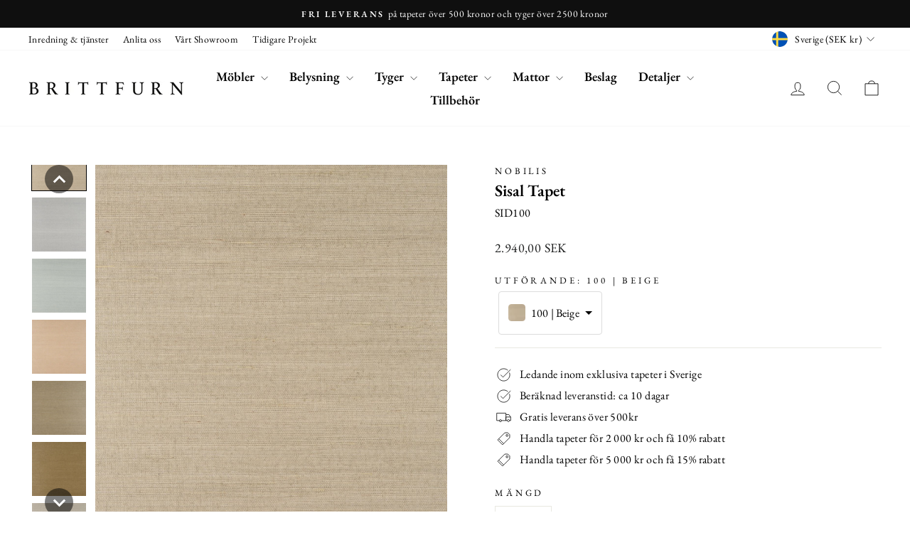

--- FILE ---
content_type: text/html; charset=utf-8
request_url: https://brittfurn.se/products/nobilis-tapet-sisal
body_size: 62370
content:
<!doctype html>
<html class="no-js" lang="sv" dir="ltr">
<head>

<link rel="canonical" href="https://brittfurn.se/products/nobilis-tapet-sisal">
  <link rel="alternate" href="https://brittfurn.se/products/nobilis-tapet-sisal" hreflang="sv" />
  <link rel="alternate" href="https://brittfurn.se/en/products/nobilis-tapet-sisal" hreflang="en" />
  <link rel="alternate" href="https://brittfurn.se/fi/products/nobilis-tapet-sisal" hreflang="fi" />
  <link rel="alternate" href="https://brittfurn.se/products/nobilis-tapet-sisal" hreflang="x-default" />


  <!-- Google tag (gtag.js) -->
<script async src="https://www.googletagmanager.com/gtag/js?id=G-1XB544F9G6"></script>
<script>
  window.dataLayer = window.dataLayer || [];
  function gtag(){dataLayer.push(arguments);}
  gtag('js', new Date());

  gtag('config', 'G-1XB544F9G6');
</script>

  <!-- 🚀 This stunning website was made by Iggy Agency, visit us at https://iggy.agency -->
  <meta charset="utf-8">
  <meta http-equiv="X-UA-Compatible" content="IE=edge,chrome=1">
  <meta name="viewport" content="width=device-width,initial-scale=1">
  <meta name="theme-color" content="#111111">
  <link rel="preconnect" href="https://cdn.shopify.com" crossorigin>
  <link rel="preconnect" href="https://fonts.shopifycdn.com" crossorigin>
  <link rel="dns-prefetch" href="https://productreviews.shopifycdn.com">
  <link rel="dns-prefetch" href="https://ajax.googleapis.com">
  <link rel="dns-prefetch" href="https://maps.googleapis.com">
  <link rel="dns-prefetch" href="https://maps.gstatic.com"><link rel="shortcut icon" href="//brittfurn.se/cdn/shop/files/Screenshot_2021-09-30_at_16.28.51_32x32_369841d8-e2b8-482c-a6ef-24aa5c5850d1_32x32.png?v=1712048040" type="image/png" /><title>Nobilis Tapet Sisal
&ndash; Brittfurn
</title>
<meta name="description" content="Köp Grass Cloth-tapeten från Fine Sisal-kollektionen online på Brittfurn."><meta name="author" content="Iggy Agency">
  <meta name="publisher" content="Iggy Agency (iggy.agency)"/><meta property="og:site_name" content="Brittfurn">
  <meta property="og:url" content="https://brittfurn.se/products/nobilis-tapet-sisal">
  <meta property="og:title" content="Sisal Tapet">
  <meta property="og:type" content="product">
  <meta property="og:description" content="Köp Grass Cloth-tapeten från Fine Sisal-kollektionen online på Brittfurn."><meta property="og:image" content="http://brittfurn.se/cdn/shop/products/Noblis-Tapet-SID100.jpg?v=1630337259">
    <meta property="og:image:secure_url" content="https://brittfurn.se/cdn/shop/products/Noblis-Tapet-SID100.jpg?v=1630337259">
    <meta property="og:image:width" content="900">
    <meta property="og:image:height" content="900"><meta name="twitter:site" content="@">
  <meta name="twitter:card" content="summary_large_image">
  <meta name="twitter:title" content="Sisal Tapet">
  <meta name="twitter:description" content="Köp Grass Cloth-tapeten från Fine Sisal-kollektionen online på Brittfurn.">
<style data-shopify>@font-face {
  font-family: "EB Garamond";
  font-weight: 600;
  font-style: normal;
  font-display: swap;
  src: url("//brittfurn.se/cdn/fonts/ebgaramond/ebgaramond_n6.9fbba68e5aeeda69cf315a9bd4516ff6325d7e2d.woff2") format("woff2"),
       url("//brittfurn.se/cdn/fonts/ebgaramond/ebgaramond_n6.f6cdb210b4d532f781a8385fdcef2e74c795072f.woff") format("woff");
}

  @font-face {
  font-family: "EB Garamond";
  font-weight: 400;
  font-style: normal;
  font-display: swap;
  src: url("//brittfurn.se/cdn/fonts/ebgaramond/ebgaramond_n4.f03b4ad40330b0ec2af5bb96f169ce0df8a12bc0.woff2") format("woff2"),
       url("//brittfurn.se/cdn/fonts/ebgaramond/ebgaramond_n4.73939a8b7fe7c6b6b560b459d64db062f2ba1a29.woff") format("woff");
}


  @font-face {
  font-family: "EB Garamond";
  font-weight: 600;
  font-style: normal;
  font-display: swap;
  src: url("//brittfurn.se/cdn/fonts/ebgaramond/ebgaramond_n6.9fbba68e5aeeda69cf315a9bd4516ff6325d7e2d.woff2") format("woff2"),
       url("//brittfurn.se/cdn/fonts/ebgaramond/ebgaramond_n6.f6cdb210b4d532f781a8385fdcef2e74c795072f.woff") format("woff");
}

  @font-face {
  font-family: "EB Garamond";
  font-weight: 400;
  font-style: italic;
  font-display: swap;
  src: url("//brittfurn.se/cdn/fonts/ebgaramond/ebgaramond_i4.8a8d350a4bec29823a3db2f6d6a96a056d2e3223.woff2") format("woff2"),
       url("//brittfurn.se/cdn/fonts/ebgaramond/ebgaramond_i4.ac4f3f00b446eda80de7b499ddd9e019a66ddfe2.woff") format("woff");
}

  @font-face {
  font-family: "EB Garamond";
  font-weight: 600;
  font-style: italic;
  font-display: swap;
  src: url("//brittfurn.se/cdn/fonts/ebgaramond/ebgaramond_i6.27c8db0faeb72f21ee8374eca2e36f39d29aeb62.woff2") format("woff2"),
       url("//brittfurn.se/cdn/fonts/ebgaramond/ebgaramond_i6.cf00b66af0e68d9f084cefafdffdbdf60c2b776b.woff") format("woff");
}

</style><link href="//brittfurn.se/cdn/shop/t/219/assets/theme.css?v=280556353855995241763476772" rel="stylesheet" type="text/css" media="all" />
<style data-shopify>:root {
    --typeHeaderPrimary: "EB Garamond";
    --typeHeaderFallback: serif;
    --typeHeaderSize: 27px;
    --typeHeaderWeight: 600;
    --typeHeaderLineHeight: 1;
    --typeHeaderSpacing: 0.0em;

    --typeBasePrimary:"EB Garamond";
    --typeBaseFallback:serif;
    --typeBaseSize: 16px;
    --typeBaseWeight: 400;
    --typeBaseSpacing: 0.025em;
    --typeBaseLineHeight: 1.4;
    --typeBaselineHeightMinus01: 1.3;

    --typeCollectionTitle: 18px;

    --iconWeight: 2px;
    --iconLinecaps: miter;

    
        --buttonRadius: 0;
    

    --colorGridOverlayOpacity: 0.12;
    }

    .placeholder-content {
    background-image: linear-gradient(100deg, #ffffff 40%, #f7f7f7 63%, #ffffff 79%);
    }</style><script>
    document.documentElement.className = document.documentElement.className.replace('no-js', 'js');

    window.theme = window.theme || {};
    theme.routes = {
      home: "/",
      cart: "/cart.js",
      cartPage: "/cart",
      cartAdd: "/cart/add.js",
      cartChange: "/cart/change.js",
      search: "/search",
      predictiveSearch: "/search/suggest"
    };
    theme.strings = {
      soldOut: "Slutsålt",
      unavailable: "Ej tillgänglig",
      inStockLabel: "Redo att skickas",
      oneStockLabel: "Låg lagerstatus",
      otherStockLabel: "Låg lagerstatus",
      willNotShipUntil: "Skickas [date]",
      willBeInStockAfter: "Tillbaka i lager [date]",
      waitingForStock: "Väntar på leverans",
      savePrice: "Spara [saved_amount]",
      cartEmpty: "Din kundvagn är för närvarande tom",
      cartTermsConfirmation: "Du måste godkänna våra villkor för att gå till kassan",
      searchCollections: "Kollektioner",
      searchPages: "Sidor",
      searchArticles: "Artiklar",
      productFrom: "från ",
      maxQuantity: "Du får ha som mest [quantity] av [title] i kundvagnen"
    };
    theme.settings = {
      cartType: "drawer",
      isCustomerTemplate: false,
      moneyFormat: "{{amount_with_comma_separator}} SEK",
      saveType: "percent",
      productImageSize: "square",
      productImageCover: false,
      predictiveSearch: true,
      predictiveSearchType: null,
      predictiveSearchVendor: true,
      predictiveSearchPrice: true,
      quickView: true,
      themeName: 'Impulse',
      themeVersion: "7.4.1"
    };
  </script>

  <script>window.performance && window.performance.mark && window.performance.mark('shopify.content_for_header.start');</script><meta name="google-site-verification" content="_d5QGE1kV2BmZpQlaSwDDGNMECrd9lRAm9_mtTuAGNI">
<meta id="shopify-digital-wallet" name="shopify-digital-wallet" content="/53645869248/digital_wallets/dialog">
<link rel="alternate" type="application/json+oembed" href="https://brittfurn.se/products/nobilis-tapet-sisal.oembed">
<script async="async" src="/checkouts/internal/preloads.js?locale=sv-SE"></script>
<script id="shopify-features" type="application/json">{"accessToken":"d09356c5c66d02fc8e63cfe1c7096502","betas":["rich-media-storefront-analytics"],"domain":"brittfurn.se","predictiveSearch":true,"shopId":53645869248,"locale":"sv"}</script>
<script>var Shopify = Shopify || {};
Shopify.shop = "brittfurn.myshopify.com";
Shopify.locale = "sv";
Shopify.currency = {"active":"SEK","rate":"1.0"};
Shopify.country = "SE";
Shopify.theme = {"name":"Kopia av Brittfurn 2.0 November Kalender","id":189772857691,"schema_name":"Impulse","schema_version":"7.4.1","theme_store_id":857,"role":"main"};
Shopify.theme.handle = "null";
Shopify.theme.style = {"id":null,"handle":null};
Shopify.cdnHost = "brittfurn.se/cdn";
Shopify.routes = Shopify.routes || {};
Shopify.routes.root = "/";</script>
<script type="module">!function(o){(o.Shopify=o.Shopify||{}).modules=!0}(window);</script>
<script>!function(o){function n(){var o=[];function n(){o.push(Array.prototype.slice.apply(arguments))}return n.q=o,n}var t=o.Shopify=o.Shopify||{};t.loadFeatures=n(),t.autoloadFeatures=n()}(window);</script>
<script id="shop-js-analytics" type="application/json">{"pageType":"product"}</script>
<script defer="defer" async type="module" src="//brittfurn.se/cdn/shopifycloud/shop-js/modules/v2/client.init-shop-cart-sync_B-R_xLDe.sv.esm.js"></script>
<script defer="defer" async type="module" src="//brittfurn.se/cdn/shopifycloud/shop-js/modules/v2/chunk.common_BsFeNlWi.esm.js"></script>
<script type="module">
  await import("//brittfurn.se/cdn/shopifycloud/shop-js/modules/v2/client.init-shop-cart-sync_B-R_xLDe.sv.esm.js");
await import("//brittfurn.se/cdn/shopifycloud/shop-js/modules/v2/chunk.common_BsFeNlWi.esm.js");

  window.Shopify.SignInWithShop?.initShopCartSync?.({"fedCMEnabled":true,"windoidEnabled":true});

</script>
<script>(function() {
  var isLoaded = false;
  function asyncLoad() {
    if (isLoaded) return;
    isLoaded = true;
    var urls = ["https:\/\/cdn.shopify.com\/s\/files\/1\/0536\/4586\/9248\/t\/181\/assets\/globo.filter.init.js?shop=brittfurn.myshopify.com","https:\/\/apps.hiko.link\/js\/hiko-auth.js?shop=brittfurn.myshopify.com","https:\/\/chimpstatic.com\/mcjs-connected\/js\/users\/f9df7411a506870f251e7cb44\/70ed0638cea4119b82124de28.js?shop=brittfurn.myshopify.com","https:\/\/s3.eu-west-1.amazonaws.com\/production-klarna-il-shopify-osm\/0b7fe7c4a98ef8166eeafee767bc667686567a25\/brittfurn.myshopify.com-1763476771489.js?shop=brittfurn.myshopify.com"];
    for (var i = 0; i < urls.length; i++) {
      var s = document.createElement('script');
      s.type = 'text/javascript';
      s.async = true;
      s.src = urls[i];
      var x = document.getElementsByTagName('script')[0];
      x.parentNode.insertBefore(s, x);
    }
  };
  if(window.attachEvent) {
    window.attachEvent('onload', asyncLoad);
  } else {
    window.addEventListener('load', asyncLoad, false);
  }
})();</script>
<script id="__st">var __st={"a":53645869248,"offset":3600,"reqid":"74724332-3a39-440a-b79f-7c6ac7a69e5b-1768877686","pageurl":"brittfurn.se\/products\/nobilis-tapet-sisal","u":"d882bd3aa7ae","p":"product","rtyp":"product","rid":6861732970688};</script>
<script>window.ShopifyPaypalV4VisibilityTracking = true;</script>
<script id="captcha-bootstrap">!function(){'use strict';const t='contact',e='account',n='new_comment',o=[[t,t],['blogs',n],['comments',n],[t,'customer']],c=[[e,'customer_login'],[e,'guest_login'],[e,'recover_customer_password'],[e,'create_customer']],r=t=>t.map((([t,e])=>`form[action*='/${t}']:not([data-nocaptcha='true']) input[name='form_type'][value='${e}']`)).join(','),a=t=>()=>t?[...document.querySelectorAll(t)].map((t=>t.form)):[];function s(){const t=[...o],e=r(t);return a(e)}const i='password',u='form_key',d=['recaptcha-v3-token','g-recaptcha-response','h-captcha-response',i],f=()=>{try{return window.sessionStorage}catch{return}},m='__shopify_v',_=t=>t.elements[u];function p(t,e,n=!1){try{const o=window.sessionStorage,c=JSON.parse(o.getItem(e)),{data:r}=function(t){const{data:e,action:n}=t;return t[m]||n?{data:e,action:n}:{data:t,action:n}}(c);for(const[e,n]of Object.entries(r))t.elements[e]&&(t.elements[e].value=n);n&&o.removeItem(e)}catch(o){console.error('form repopulation failed',{error:o})}}const l='form_type',E='cptcha';function T(t){t.dataset[E]=!0}const w=window,h=w.document,L='Shopify',v='ce_forms',y='captcha';let A=!1;((t,e)=>{const n=(g='f06e6c50-85a8-45c8-87d0-21a2b65856fe',I='https://cdn.shopify.com/shopifycloud/storefront-forms-hcaptcha/ce_storefront_forms_captcha_hcaptcha.v1.5.2.iife.js',D={infoText:'Skyddas av hCaptcha',privacyText:'Integritet',termsText:'Villkor'},(t,e,n)=>{const o=w[L][v],c=o.bindForm;if(c)return c(t,g,e,D).then(n);var r;o.q.push([[t,g,e,D],n]),r=I,A||(h.body.append(Object.assign(h.createElement('script'),{id:'captcha-provider',async:!0,src:r})),A=!0)});var g,I,D;w[L]=w[L]||{},w[L][v]=w[L][v]||{},w[L][v].q=[],w[L][y]=w[L][y]||{},w[L][y].protect=function(t,e){n(t,void 0,e),T(t)},Object.freeze(w[L][y]),function(t,e,n,w,h,L){const[v,y,A,g]=function(t,e,n){const i=e?o:[],u=t?c:[],d=[...i,...u],f=r(d),m=r(i),_=r(d.filter((([t,e])=>n.includes(e))));return[a(f),a(m),a(_),s()]}(w,h,L),I=t=>{const e=t.target;return e instanceof HTMLFormElement?e:e&&e.form},D=t=>v().includes(t);t.addEventListener('submit',(t=>{const e=I(t);if(!e)return;const n=D(e)&&!e.dataset.hcaptchaBound&&!e.dataset.recaptchaBound,o=_(e),c=g().includes(e)&&(!o||!o.value);(n||c)&&t.preventDefault(),c&&!n&&(function(t){try{if(!f())return;!function(t){const e=f();if(!e)return;const n=_(t);if(!n)return;const o=n.value;o&&e.removeItem(o)}(t);const e=Array.from(Array(32),(()=>Math.random().toString(36)[2])).join('');!function(t,e){_(t)||t.append(Object.assign(document.createElement('input'),{type:'hidden',name:u})),t.elements[u].value=e}(t,e),function(t,e){const n=f();if(!n)return;const o=[...t.querySelectorAll(`input[type='${i}']`)].map((({name:t})=>t)),c=[...d,...o],r={};for(const[a,s]of new FormData(t).entries())c.includes(a)||(r[a]=s);n.setItem(e,JSON.stringify({[m]:1,action:t.action,data:r}))}(t,e)}catch(e){console.error('failed to persist form',e)}}(e),e.submit())}));const S=(t,e)=>{t&&!t.dataset[E]&&(n(t,e.some((e=>e===t))),T(t))};for(const o of['focusin','change'])t.addEventListener(o,(t=>{const e=I(t);D(e)&&S(e,y())}));const B=e.get('form_key'),M=e.get(l),P=B&&M;t.addEventListener('DOMContentLoaded',(()=>{const t=y();if(P)for(const e of t)e.elements[l].value===M&&p(e,B);[...new Set([...A(),...v().filter((t=>'true'===t.dataset.shopifyCaptcha))])].forEach((e=>S(e,t)))}))}(h,new URLSearchParams(w.location.search),n,t,e,['guest_login'])})(!0,!0)}();</script>
<script integrity="sha256-4kQ18oKyAcykRKYeNunJcIwy7WH5gtpwJnB7kiuLZ1E=" data-source-attribution="shopify.loadfeatures" defer="defer" src="//brittfurn.se/cdn/shopifycloud/storefront/assets/storefront/load_feature-a0a9edcb.js" crossorigin="anonymous"></script>
<script data-source-attribution="shopify.dynamic_checkout.dynamic.init">var Shopify=Shopify||{};Shopify.PaymentButton=Shopify.PaymentButton||{isStorefrontPortableWallets:!0,init:function(){window.Shopify.PaymentButton.init=function(){};var t=document.createElement("script");t.src="https://brittfurn.se/cdn/shopifycloud/portable-wallets/latest/portable-wallets.sv.js",t.type="module",document.head.appendChild(t)}};
</script>
<script data-source-attribution="shopify.dynamic_checkout.buyer_consent">
  function portableWalletsHideBuyerConsent(e){var t=document.getElementById("shopify-buyer-consent"),n=document.getElementById("shopify-subscription-policy-button");t&&n&&(t.classList.add("hidden"),t.setAttribute("aria-hidden","true"),n.removeEventListener("click",e))}function portableWalletsShowBuyerConsent(e){var t=document.getElementById("shopify-buyer-consent"),n=document.getElementById("shopify-subscription-policy-button");t&&n&&(t.classList.remove("hidden"),t.removeAttribute("aria-hidden"),n.addEventListener("click",e))}window.Shopify?.PaymentButton&&(window.Shopify.PaymentButton.hideBuyerConsent=portableWalletsHideBuyerConsent,window.Shopify.PaymentButton.showBuyerConsent=portableWalletsShowBuyerConsent);
</script>
<script>
  function portableWalletsCleanup(e){e&&e.src&&console.error("Failed to load portable wallets script "+e.src);var t=document.querySelectorAll("shopify-accelerated-checkout .shopify-payment-button__skeleton, shopify-accelerated-checkout-cart .wallet-cart-button__skeleton"),e=document.getElementById("shopify-buyer-consent");for(let e=0;e<t.length;e++)t[e].remove();e&&e.remove()}function portableWalletsNotLoadedAsModule(e){e instanceof ErrorEvent&&"string"==typeof e.message&&e.message.includes("import.meta")&&"string"==typeof e.filename&&e.filename.includes("portable-wallets")&&(window.removeEventListener("error",portableWalletsNotLoadedAsModule),window.Shopify.PaymentButton.failedToLoad=e,"loading"===document.readyState?document.addEventListener("DOMContentLoaded",window.Shopify.PaymentButton.init):window.Shopify.PaymentButton.init())}window.addEventListener("error",portableWalletsNotLoadedAsModule);
</script>

<script type="module" src="https://brittfurn.se/cdn/shopifycloud/portable-wallets/latest/portable-wallets.sv.js" onError="portableWalletsCleanup(this)" crossorigin="anonymous"></script>
<script nomodule>
  document.addEventListener("DOMContentLoaded", portableWalletsCleanup);
</script>

<script id='scb4127' type='text/javascript' async='' src='https://brittfurn.se/cdn/shopifycloud/privacy-banner/storefront-banner.js'></script><link id="shopify-accelerated-checkout-styles" rel="stylesheet" media="screen" href="https://brittfurn.se/cdn/shopifycloud/portable-wallets/latest/accelerated-checkout-backwards-compat.css" crossorigin="anonymous">
<style id="shopify-accelerated-checkout-cart">
        #shopify-buyer-consent {
  margin-top: 1em;
  display: inline-block;
  width: 100%;
}

#shopify-buyer-consent.hidden {
  display: none;
}

#shopify-subscription-policy-button {
  background: none;
  border: none;
  padding: 0;
  text-decoration: underline;
  font-size: inherit;
  cursor: pointer;
}

#shopify-subscription-policy-button::before {
  box-shadow: none;
}

      </style>

<script>window.performance && window.performance.mark && window.performance.mark('shopify.content_for_header.end');</script>

  <script src="//brittfurn.se/cdn/shop/t/219/assets/vendor-scripts-v11.js" defer="defer"></script><link rel="stylesheet" href="//brittfurn.se/cdn/shop/t/219/assets/country-flags.css"><script src="//brittfurn.se/cdn/shop/t/219/assets/theme.js?v=127533650345338762071763466711" defer="defer"></script>
  <!-- 🚀 This stunning website was made by Iggy Agency, visit us at https://iggy.agency -->

  <!--CPC-->
  <script src='https://cdn-assets.custompricecalculator.com/shopify/calculator.js'></script>
  <script src="https://code.jquery.com/jquery-3.6.0.min.js"></script>
  <script src="https://cdnjs.cloudflare.com/ajax/libs/jquery-cookie/1.4.1/jquery.cookie.min.js"></script>
<!-- BEGIN app block: shopify://apps/variant-image-wizard-swatch/blocks/app-embed/66205c03-f474-4e2c-b275-0a2806eeac16 -->

<script>
  if (typeof __productWizRio !== 'undefined') {
    throw new Error('Rio code has already been instantiated!');
  }
  var __productWizRioProduct = {"id":6861732970688,"title":"Sisal Tapet","handle":"nobilis-tapet-sisal","description":"\u003cp\u003eIn this new grasscloth wallcovering collection from NOBILIS, plain sisal comes in a wide range of lively and vibrant shades. Additional natural grasscloth weaves give a glamorous and handcrafted feel to this selection, on either mica, pearl coated or mat ground.\u003c\/p\u003e","published_at":"2021-08-30T17:26:48+02:00","created_at":"2021-08-30T17:26:49+02:00","vendor":"Nobilis","type":"Tapeter","tags":["Enfärgade","LR1","SOV1"],"price":294000,"price_min":294000,"price_max":330000,"available":true,"price_varies":true,"compare_at_price":null,"compare_at_price_min":0,"compare_at_price_max":0,"compare_at_price_varies":false,"variants":[{"id":40601688867008,"title":"100 | Beige","option1":"100 | Beige","option2":null,"option3":null,"sku":"SID100","requires_shipping":true,"taxable":true,"featured_image":{"id":30513402183872,"product_id":6861732970688,"position":1,"created_at":"2021-08-30T17:27:38+02:00","updated_at":"2021-08-30T17:27:39+02:00","alt":"Sisal Tapet 100","width":900,"height":900,"src":"\/\/brittfurn.se\/cdn\/shop\/products\/Noblis-Tapet-SID100.jpg?v=1630337259","variant_ids":[40601688867008]},"available":true,"name":"Sisal Tapet - 100 | Beige","public_title":"100 | Beige","options":["100 | Beige"],"price":294000,"weight":1000,"compare_at_price":null,"inventory_management":"shopify","barcode":"","featured_media":{"alt":"Sisal Tapet 100","id":22793693855936,"position":1,"preview_image":{"aspect_ratio":1.0,"height":900,"width":900,"src":"\/\/brittfurn.se\/cdn\/shop\/products\/Noblis-Tapet-SID100.jpg?v=1630337259"}},"requires_selling_plan":false,"selling_plan_allocations":[]},{"id":40601688899776,"title":"101 | Beige","option1":"101 | Beige","option2":null,"option3":null,"sku":"SID101","requires_shipping":true,"taxable":true,"featured_image":{"id":30513402216640,"product_id":6861732970688,"position":2,"created_at":"2021-08-30T17:27:38+02:00","updated_at":"2021-08-30T17:27:39+02:00","alt":"Sisal Tapet 101","width":900,"height":900,"src":"\/\/brittfurn.se\/cdn\/shop\/products\/Noblis-Tapet-SID101.jpg?v=1630337259","variant_ids":[40601688899776]},"available":true,"name":"Sisal Tapet - 101 | Beige","public_title":"101 | Beige","options":["101 | Beige"],"price":294000,"weight":1000,"compare_at_price":null,"inventory_management":"shopify","barcode":"","featured_media":{"alt":"Sisal Tapet 101","id":22793693888704,"position":2,"preview_image":{"aspect_ratio":1.0,"height":900,"width":900,"src":"\/\/brittfurn.se\/cdn\/shop\/products\/Noblis-Tapet-SID101.jpg?v=1630337259"}},"requires_selling_plan":false,"selling_plan_allocations":[]},{"id":40601688965312,"title":"102 | Grå","option1":"102 | Grå","option2":null,"option3":null,"sku":"SID102","requires_shipping":true,"taxable":true,"featured_image":{"id":30513402249408,"product_id":6861732970688,"position":3,"created_at":"2021-08-30T17:27:38+02:00","updated_at":"2021-08-30T17:27:39+02:00","alt":"Sisal Tapet 102","width":900,"height":900,"src":"\/\/brittfurn.se\/cdn\/shop\/products\/Noblis-Tapet-SID102.jpg?v=1630337259","variant_ids":[40601688965312]},"available":true,"name":"Sisal Tapet - 102 | Grå","public_title":"102 | Grå","options":["102 | Grå"],"price":294000,"weight":1000,"compare_at_price":null,"inventory_management":"shopify","barcode":"","featured_media":{"alt":"Sisal Tapet 102","id":22793693921472,"position":3,"preview_image":{"aspect_ratio":1.0,"height":900,"width":900,"src":"\/\/brittfurn.se\/cdn\/shop\/products\/Noblis-Tapet-SID102.jpg?v=1630337259"}},"requires_selling_plan":false,"selling_plan_allocations":[]},{"id":40601688998080,"title":"103 | Grön","option1":"103 | Grön","option2":null,"option3":null,"sku":"SID103","requires_shipping":true,"taxable":true,"featured_image":{"id":30513402282176,"product_id":6861732970688,"position":4,"created_at":"2021-08-30T17:27:38+02:00","updated_at":"2021-08-30T17:27:39+02:00","alt":"Sisal Tapet 103","width":900,"height":900,"src":"\/\/brittfurn.se\/cdn\/shop\/products\/Noblis-Tapet-SID103.jpg?v=1630337259","variant_ids":[40601688998080]},"available":true,"name":"Sisal Tapet - 103 | Grön","public_title":"103 | Grön","options":["103 | Grön"],"price":294000,"weight":1000,"compare_at_price":null,"inventory_management":"shopify","barcode":"","featured_media":{"alt":"Sisal Tapet 103","id":22793693954240,"position":4,"preview_image":{"aspect_ratio":1.0,"height":900,"width":900,"src":"\/\/brittfurn.se\/cdn\/shop\/products\/Noblis-Tapet-SID103.jpg?v=1630337259"}},"requires_selling_plan":false,"selling_plan_allocations":[]},{"id":40601689030848,"title":"104 | Beige","option1":"104 | Beige","option2":null,"option3":null,"sku":"SID104","requires_shipping":true,"taxable":true,"featured_image":{"id":30513402314944,"product_id":6861732970688,"position":5,"created_at":"2021-08-30T17:27:38+02:00","updated_at":"2021-08-30T17:27:39+02:00","alt":"Sisal Tapet 104","width":900,"height":900,"src":"\/\/brittfurn.se\/cdn\/shop\/products\/Noblis-Tapet-SID104.jpg?v=1630337259","variant_ids":[40601689030848]},"available":true,"name":"Sisal Tapet - 104 | Beige","public_title":"104 | Beige","options":["104 | Beige"],"price":294000,"weight":1000,"compare_at_price":null,"inventory_management":"shopify","barcode":"","featured_media":{"alt":"Sisal Tapet 104","id":22793693987008,"position":5,"preview_image":{"aspect_ratio":1.0,"height":900,"width":900,"src":"\/\/brittfurn.se\/cdn\/shop\/products\/Noblis-Tapet-SID104.jpg?v=1630337259"}},"requires_selling_plan":false,"selling_plan_allocations":[]},{"id":40601689063616,"title":"105 | Beige","option1":"105 | Beige","option2":null,"option3":null,"sku":"SID105","requires_shipping":true,"taxable":true,"featured_image":{"id":30513402347712,"product_id":6861732970688,"position":6,"created_at":"2021-08-30T17:27:39+02:00","updated_at":"2021-08-30T17:27:39+02:00","alt":"Sisal Tapet 105","width":900,"height":900,"src":"\/\/brittfurn.se\/cdn\/shop\/products\/Noblis-Tapet-SID105.jpg?v=1630337259","variant_ids":[40601689063616]},"available":true,"name":"Sisal Tapet - 105 | Beige","public_title":"105 | Beige","options":["105 | Beige"],"price":294000,"weight":1000,"compare_at_price":null,"inventory_management":"shopify","barcode":"","featured_media":{"alt":"Sisal Tapet 105","id":22793694019776,"position":6,"preview_image":{"aspect_ratio":1.0,"height":900,"width":900,"src":"\/\/brittfurn.se\/cdn\/shop\/products\/Noblis-Tapet-SID105.jpg?v=1630337259"}},"requires_selling_plan":false,"selling_plan_allocations":[]},{"id":40601689096384,"title":"106 | Beige","option1":"106 | Beige","option2":null,"option3":null,"sku":"SID106","requires_shipping":true,"taxable":true,"featured_image":{"id":30513402380480,"product_id":6861732970688,"position":7,"created_at":"2021-08-30T17:27:39+02:00","updated_at":"2021-08-30T17:27:39+02:00","alt":"Sisal Tapet 106","width":900,"height":900,"src":"\/\/brittfurn.se\/cdn\/shop\/products\/Noblis-Tapet-SID106.jpg?v=1630337259","variant_ids":[40601689096384]},"available":true,"name":"Sisal Tapet - 106 | Beige","public_title":"106 | Beige","options":["106 | Beige"],"price":294000,"weight":1000,"compare_at_price":null,"inventory_management":"shopify","barcode":"","featured_media":{"alt":"Sisal Tapet 106","id":22793694052544,"position":7,"preview_image":{"aspect_ratio":1.0,"height":900,"width":900,"src":"\/\/brittfurn.se\/cdn\/shop\/products\/Noblis-Tapet-SID106.jpg?v=1630337259"}},"requires_selling_plan":false,"selling_plan_allocations":[]},{"id":40601689129152,"title":"107 | Beige","option1":"107 | Beige","option2":null,"option3":null,"sku":"SID107","requires_shipping":true,"taxable":true,"featured_image":{"id":30513402413248,"product_id":6861732970688,"position":8,"created_at":"2021-08-30T17:27:39+02:00","updated_at":"2021-08-30T17:27:39+02:00","alt":"Sisal Tapet 107","width":900,"height":900,"src":"\/\/brittfurn.se\/cdn\/shop\/products\/Noblis-Tapet-SID107.jpg?v=1630337259","variant_ids":[40601689129152]},"available":true,"name":"Sisal Tapet - 107 | Beige","public_title":"107 | Beige","options":["107 | Beige"],"price":294000,"weight":1000,"compare_at_price":null,"inventory_management":"shopify","barcode":"","featured_media":{"alt":"Sisal Tapet 107","id":22793694085312,"position":8,"preview_image":{"aspect_ratio":1.0,"height":900,"width":900,"src":"\/\/brittfurn.se\/cdn\/shop\/products\/Noblis-Tapet-SID107.jpg?v=1630337259"}},"requires_selling_plan":false,"selling_plan_allocations":[]},{"id":40601689194688,"title":"108 | Beige","option1":"108 | Beige","option2":null,"option3":null,"sku":"SID108","requires_shipping":true,"taxable":true,"featured_image":{"id":30513402446016,"product_id":6861732970688,"position":9,"created_at":"2021-08-30T17:27:39+02:00","updated_at":"2021-08-30T17:27:39+02:00","alt":"Sisal Tapet 108","width":900,"height":900,"src":"\/\/brittfurn.se\/cdn\/shop\/products\/Noblis-Tapet-SID108.jpg?v=1630337259","variant_ids":[40601689194688]},"available":true,"name":"Sisal Tapet - 108 | Beige","public_title":"108 | Beige","options":["108 | Beige"],"price":294000,"weight":1000,"compare_at_price":null,"inventory_management":"shopify","barcode":"","featured_media":{"alt":"Sisal Tapet 108","id":22793694118080,"position":9,"preview_image":{"aspect_ratio":1.0,"height":900,"width":900,"src":"\/\/brittfurn.se\/cdn\/shop\/products\/Noblis-Tapet-SID108.jpg?v=1630337259"}},"requires_selling_plan":false,"selling_plan_allocations":[]},{"id":40601689227456,"title":"109 | Beige","option1":"109 | Beige","option2":null,"option3":null,"sku":"SID109","requires_shipping":true,"taxable":true,"featured_image":{"id":30513402478784,"product_id":6861732970688,"position":10,"created_at":"2021-08-30T17:27:39+02:00","updated_at":"2021-08-30T17:27:39+02:00","alt":"Sisal Tapet 109","width":900,"height":900,"src":"\/\/brittfurn.se\/cdn\/shop\/products\/Noblis-Tapet-SID109.jpg?v=1630337259","variant_ids":[40601689227456]},"available":true,"name":"Sisal Tapet - 109 | Beige","public_title":"109 | Beige","options":["109 | Beige"],"price":294000,"weight":1000,"compare_at_price":null,"inventory_management":"shopify","barcode":"","featured_media":{"alt":"Sisal Tapet 109","id":22793694150848,"position":10,"preview_image":{"aspect_ratio":1.0,"height":900,"width":900,"src":"\/\/brittfurn.se\/cdn\/shop\/products\/Noblis-Tapet-SID109.jpg?v=1630337259"}},"requires_selling_plan":false,"selling_plan_allocations":[]},{"id":40601689260224,"title":"110 | Beige","option1":"110 | Beige","option2":null,"option3":null,"sku":"SID110","requires_shipping":true,"taxable":true,"featured_image":{"id":30513404674240,"product_id":6861732970688,"position":11,"created_at":"2021-08-30T17:28:07+02:00","updated_at":"2021-08-30T17:28:08+02:00","alt":"Sisal Tapet 110","width":900,"height":900,"src":"\/\/brittfurn.se\/cdn\/shop\/products\/Noblis-Tapet-SID110.jpg?v=1630337288","variant_ids":[40601689260224]},"available":true,"name":"Sisal Tapet - 110 | Beige","public_title":"110 | Beige","options":["110 | Beige"],"price":294000,"weight":1000,"compare_at_price":null,"inventory_management":"shopify","barcode":"","featured_media":{"alt":"Sisal Tapet 110","id":22793696510144,"position":11,"preview_image":{"aspect_ratio":1.0,"height":900,"width":900,"src":"\/\/brittfurn.se\/cdn\/shop\/products\/Noblis-Tapet-SID110.jpg?v=1630337288"}},"requires_selling_plan":false,"selling_plan_allocations":[]},{"id":40601689292992,"title":"111 | Beige","option1":"111 | Beige","option2":null,"option3":null,"sku":"SID111","requires_shipping":true,"taxable":true,"featured_image":{"id":30513404707008,"product_id":6861732970688,"position":12,"created_at":"2021-08-30T17:28:07+02:00","updated_at":"2021-08-30T17:28:08+02:00","alt":"Sisal Tapet 111","width":900,"height":900,"src":"\/\/brittfurn.se\/cdn\/shop\/products\/Noblis-Tapet-SID111.jpg?v=1630337288","variant_ids":[40601689292992]},"available":true,"name":"Sisal Tapet - 111 | Beige","public_title":"111 | Beige","options":["111 | Beige"],"price":294000,"weight":1000,"compare_at_price":null,"inventory_management":"shopify","barcode":"","featured_media":{"alt":"Sisal Tapet 111","id":22793696542912,"position":12,"preview_image":{"aspect_ratio":1.0,"height":900,"width":900,"src":"\/\/brittfurn.se\/cdn\/shop\/products\/Noblis-Tapet-SID111.jpg?v=1630337288"}},"requires_selling_plan":false,"selling_plan_allocations":[]},{"id":40601689325760,"title":"112 | Grå","option1":"112 | Grå","option2":null,"option3":null,"sku":"SID112","requires_shipping":true,"taxable":true,"featured_image":{"id":30513404739776,"product_id":6861732970688,"position":13,"created_at":"2021-08-30T17:28:07+02:00","updated_at":"2021-08-30T17:28:08+02:00","alt":"Sisal Tapet 112","width":900,"height":900,"src":"\/\/brittfurn.se\/cdn\/shop\/products\/Noblis-Tapet-SID112.jpg?v=1630337288","variant_ids":[40601689325760]},"available":true,"name":"Sisal Tapet - 112 | Grå","public_title":"112 | Grå","options":["112 | Grå"],"price":294000,"weight":1000,"compare_at_price":null,"inventory_management":"shopify","barcode":"","featured_media":{"alt":"Sisal Tapet 112","id":22793696575680,"position":13,"preview_image":{"aspect_ratio":1.0,"height":900,"width":900,"src":"\/\/brittfurn.se\/cdn\/shop\/products\/Noblis-Tapet-SID112.jpg?v=1630337288"}},"requires_selling_plan":false,"selling_plan_allocations":[]},{"id":40601689358528,"title":"113 | Grön","option1":"113 | Grön","option2":null,"option3":null,"sku":"SID113","requires_shipping":true,"taxable":true,"featured_image":{"id":30513404772544,"product_id":6861732970688,"position":14,"created_at":"2021-08-30T17:28:07+02:00","updated_at":"2021-08-30T17:28:08+02:00","alt":"Sisal Tapet 113","width":900,"height":900,"src":"\/\/brittfurn.se\/cdn\/shop\/products\/Noblis-Tapet-SID113.jpg?v=1630337288","variant_ids":[40601689358528]},"available":true,"name":"Sisal Tapet - 113 | Grön","public_title":"113 | Grön","options":["113 | Grön"],"price":294000,"weight":1000,"compare_at_price":null,"inventory_management":"shopify","barcode":"","featured_media":{"alt":"Sisal Tapet 113","id":22793696608448,"position":14,"preview_image":{"aspect_ratio":1.0,"height":900,"width":900,"src":"\/\/brittfurn.se\/cdn\/shop\/products\/Noblis-Tapet-SID113.jpg?v=1630337288"}},"requires_selling_plan":false,"selling_plan_allocations":[]},{"id":40601689391296,"title":"114 | Grön","option1":"114 | Grön","option2":null,"option3":null,"sku":"SID114","requires_shipping":true,"taxable":true,"featured_image":{"id":30513404805312,"product_id":6861732970688,"position":15,"created_at":"2021-08-30T17:28:07+02:00","updated_at":"2021-08-30T17:28:08+02:00","alt":"Sisal Tapet 114","width":900,"height":900,"src":"\/\/brittfurn.se\/cdn\/shop\/products\/Noblis-Tapet-SID114.jpg?v=1630337288","variant_ids":[40601689391296]},"available":true,"name":"Sisal Tapet - 114 | Grön","public_title":"114 | Grön","options":["114 | Grön"],"price":294000,"weight":1000,"compare_at_price":null,"inventory_management":"shopify","barcode":"","featured_media":{"alt":"Sisal Tapet 114","id":22793696641216,"position":15,"preview_image":{"aspect_ratio":1.0,"height":900,"width":900,"src":"\/\/brittfurn.se\/cdn\/shop\/products\/Noblis-Tapet-SID114.jpg?v=1630337288"}},"requires_selling_plan":false,"selling_plan_allocations":[]},{"id":40601689424064,"title":"115 | Grön","option1":"115 | Grön","option2":null,"option3":null,"sku":"SID115","requires_shipping":true,"taxable":true,"featured_image":{"id":30513404838080,"product_id":6861732970688,"position":16,"created_at":"2021-08-30T17:28:07+02:00","updated_at":"2021-08-30T17:28:08+02:00","alt":"Sisal Tapet 115","width":900,"height":900,"src":"\/\/brittfurn.se\/cdn\/shop\/products\/Noblis-Tapet-SID115.jpg?v=1630337288","variant_ids":[40601689424064]},"available":true,"name":"Sisal Tapet - 115 | Grön","public_title":"115 | Grön","options":["115 | Grön"],"price":294000,"weight":1000,"compare_at_price":null,"inventory_management":"shopify","barcode":"","featured_media":{"alt":"Sisal Tapet 115","id":22793696673984,"position":16,"preview_image":{"aspect_ratio":1.0,"height":900,"width":900,"src":"\/\/brittfurn.se\/cdn\/shop\/products\/Noblis-Tapet-SID115.jpg?v=1630337288"}},"requires_selling_plan":false,"selling_plan_allocations":[]},{"id":40601689456832,"title":"116 | Grön","option1":"116 | Grön","option2":null,"option3":null,"sku":"SID116","requires_shipping":true,"taxable":true,"featured_image":{"id":30513404870848,"product_id":6861732970688,"position":17,"created_at":"2021-08-30T17:28:07+02:00","updated_at":"2021-08-30T17:28:08+02:00","alt":"Sisal Tapet 116","width":900,"height":900,"src":"\/\/brittfurn.se\/cdn\/shop\/products\/Noblis-Tapet-SID116.jpg?v=1630337288","variant_ids":[40601689456832]},"available":true,"name":"Sisal Tapet - 116 | Grön","public_title":"116 | Grön","options":["116 | Grön"],"price":294000,"weight":1000,"compare_at_price":null,"inventory_management":"shopify","barcode":"","featured_media":{"alt":"Sisal Tapet 116","id":22793696706752,"position":17,"preview_image":{"aspect_ratio":1.0,"height":900,"width":900,"src":"\/\/brittfurn.se\/cdn\/shop\/products\/Noblis-Tapet-SID116.jpg?v=1630337288"}},"requires_selling_plan":false,"selling_plan_allocations":[]},{"id":40601689489600,"title":"117 | Blå","option1":"117 | Blå","option2":null,"option3":null,"sku":"SID117","requires_shipping":true,"taxable":true,"featured_image":{"id":30513404903616,"product_id":6861732970688,"position":18,"created_at":"2021-08-30T17:28:07+02:00","updated_at":"2021-08-30T17:28:08+02:00","alt":"Sisal Tapet 117","width":900,"height":900,"src":"\/\/brittfurn.se\/cdn\/shop\/products\/Noblis-Tapet-SID117.jpg?v=1630337288","variant_ids":[40601689489600]},"available":true,"name":"Sisal Tapet - 117 | Blå","public_title":"117 | Blå","options":["117 | Blå"],"price":294000,"weight":1000,"compare_at_price":null,"inventory_management":"shopify","barcode":"","featured_media":{"alt":"Sisal Tapet 117","id":22793696739520,"position":18,"preview_image":{"aspect_ratio":1.0,"height":900,"width":900,"src":"\/\/brittfurn.se\/cdn\/shop\/products\/Noblis-Tapet-SID117.jpg?v=1630337288"}},"requires_selling_plan":false,"selling_plan_allocations":[]},{"id":40601689522368,"title":"118 | Blå","option1":"118 | Blå","option2":null,"option3":null,"sku":"SID118","requires_shipping":true,"taxable":true,"featured_image":{"id":30513404936384,"product_id":6861732970688,"position":19,"created_at":"2021-08-30T17:28:07+02:00","updated_at":"2021-08-30T17:28:08+02:00","alt":"Sisal Tapet 118","width":900,"height":900,"src":"\/\/brittfurn.se\/cdn\/shop\/products\/Noblis-Tapet-SID118.jpg?v=1630337288","variant_ids":[40601689522368]},"available":true,"name":"Sisal Tapet - 118 | Blå","public_title":"118 | Blå","options":["118 | Blå"],"price":294000,"weight":1000,"compare_at_price":null,"inventory_management":"shopify","barcode":"","featured_media":{"alt":"Sisal Tapet 118","id":22793696772288,"position":19,"preview_image":{"aspect_ratio":1.0,"height":900,"width":900,"src":"\/\/brittfurn.se\/cdn\/shop\/products\/Noblis-Tapet-SID118.jpg?v=1630337288"}},"requires_selling_plan":false,"selling_plan_allocations":[]},{"id":40601689555136,"title":"119 | Blå","option1":"119 | Blå","option2":null,"option3":null,"sku":"SID119","requires_shipping":true,"taxable":true,"featured_image":{"id":30513404969152,"product_id":6861732970688,"position":20,"created_at":"2021-08-30T17:28:07+02:00","updated_at":"2021-08-30T17:28:08+02:00","alt":"Sisal Tapet 119","width":900,"height":900,"src":"\/\/brittfurn.se\/cdn\/shop\/products\/Noblis-Tapet-SID119.jpg?v=1630337288","variant_ids":[40601689555136]},"available":true,"name":"Sisal Tapet - 119 | Blå","public_title":"119 | Blå","options":["119 | Blå"],"price":294000,"weight":1000,"compare_at_price":null,"inventory_management":"shopify","barcode":"","featured_media":{"alt":"Sisal Tapet 119","id":22793696805056,"position":20,"preview_image":{"aspect_ratio":1.0,"height":900,"width":900,"src":"\/\/brittfurn.se\/cdn\/shop\/products\/Noblis-Tapet-SID119.jpg?v=1630337288"}},"requires_selling_plan":false,"selling_plan_allocations":[]},{"id":40601689587904,"title":"120 | Blå","option1":"120 | Blå","option2":null,"option3":null,"sku":"SID120","requires_shipping":true,"taxable":true,"featured_image":{"id":30513407197376,"product_id":6861732970688,"position":21,"created_at":"2021-08-30T17:28:35+02:00","updated_at":"2021-08-30T17:28:35+02:00","alt":"Sisal Tapet 120","width":900,"height":900,"src":"\/\/brittfurn.se\/cdn\/shop\/products\/Noblis-Tapet-SID120.jpg?v=1630337315","variant_ids":[40601689587904]},"available":true,"name":"Sisal Tapet - 120 | Blå","public_title":"120 | Blå","options":["120 | Blå"],"price":294000,"weight":1000,"compare_at_price":null,"inventory_management":"shopify","barcode":"","featured_media":{"alt":"Sisal Tapet 120","id":22793699131584,"position":21,"preview_image":{"aspect_ratio":1.0,"height":900,"width":900,"src":"\/\/brittfurn.se\/cdn\/shop\/products\/Noblis-Tapet-SID120.jpg?v=1630337315"}},"requires_selling_plan":false,"selling_plan_allocations":[]},{"id":40601689620672,"title":"121 | Blå","option1":"121 | Blå","option2":null,"option3":null,"sku":"SID121","requires_shipping":true,"taxable":true,"featured_image":{"id":30513407230144,"product_id":6861732970688,"position":22,"created_at":"2021-08-30T17:28:35+02:00","updated_at":"2021-08-30T17:28:35+02:00","alt":"Sisal Tapet 121","width":900,"height":900,"src":"\/\/brittfurn.se\/cdn\/shop\/products\/Noblis-Tapet-SID121.jpg?v=1630337315","variant_ids":[40601689620672]},"available":true,"name":"Sisal Tapet - 121 | Blå","public_title":"121 | Blå","options":["121 | Blå"],"price":294000,"weight":1000,"compare_at_price":null,"inventory_management":"shopify","barcode":"","featured_media":{"alt":"Sisal Tapet 121","id":22793699164352,"position":22,"preview_image":{"aspect_ratio":1.0,"height":900,"width":900,"src":"\/\/brittfurn.se\/cdn\/shop\/products\/Noblis-Tapet-SID121.jpg?v=1630337315"}},"requires_selling_plan":false,"selling_plan_allocations":[]},{"id":40601689653440,"title":"122 | Blå","option1":"122 | Blå","option2":null,"option3":null,"sku":"SID122","requires_shipping":true,"taxable":true,"featured_image":{"id":30513407262912,"product_id":6861732970688,"position":23,"created_at":"2021-08-30T17:28:35+02:00","updated_at":"2021-08-30T17:28:36+02:00","alt":"Sisal Tapet 122","width":900,"height":900,"src":"\/\/brittfurn.se\/cdn\/shop\/products\/Noblis-Tapet-SID122.jpg?v=1630337316","variant_ids":[40601689653440]},"available":true,"name":"Sisal Tapet - 122 | Blå","public_title":"122 | Blå","options":["122 | Blå"],"price":294000,"weight":1000,"compare_at_price":null,"inventory_management":"shopify","barcode":"","featured_media":{"alt":"Sisal Tapet 122","id":22793699197120,"position":23,"preview_image":{"aspect_ratio":1.0,"height":900,"width":900,"src":"\/\/brittfurn.se\/cdn\/shop\/products\/Noblis-Tapet-SID122.jpg?v=1630337316"}},"requires_selling_plan":false,"selling_plan_allocations":[]},{"id":40601689686208,"title":"123 | Rosa","option1":"123 | Rosa","option2":null,"option3":null,"sku":"SID123","requires_shipping":true,"taxable":true,"featured_image":{"id":30513407295680,"product_id":6861732970688,"position":24,"created_at":"2021-08-30T17:28:35+02:00","updated_at":"2021-08-30T17:28:36+02:00","alt":"Sisal Tapet 123","width":900,"height":900,"src":"\/\/brittfurn.se\/cdn\/shop\/products\/Noblis-Tapet-SID123.jpg?v=1630337316","variant_ids":[40601689686208]},"available":true,"name":"Sisal Tapet - 123 | Rosa","public_title":"123 | Rosa","options":["123 | Rosa"],"price":294000,"weight":1000,"compare_at_price":null,"inventory_management":"shopify","barcode":"","featured_media":{"alt":"Sisal Tapet 123","id":22793699229888,"position":24,"preview_image":{"aspect_ratio":1.0,"height":900,"width":900,"src":"\/\/brittfurn.se\/cdn\/shop\/products\/Noblis-Tapet-SID123.jpg?v=1630337316"}},"requires_selling_plan":false,"selling_plan_allocations":[]},{"id":40601689718976,"title":"124 | Grön","option1":"124 | Grön","option2":null,"option3":null,"sku":"SID124","requires_shipping":true,"taxable":true,"featured_image":{"id":30513407328448,"product_id":6861732970688,"position":25,"created_at":"2021-08-30T17:28:35+02:00","updated_at":"2021-08-30T17:28:36+02:00","alt":"Sisal Tapet 124","width":900,"height":900,"src":"\/\/brittfurn.se\/cdn\/shop\/products\/Noblis-Tapet-SID124.jpg?v=1630337316","variant_ids":[40601689718976]},"available":true,"name":"Sisal Tapet - 124 | Grön","public_title":"124 | Grön","options":["124 | Grön"],"price":294000,"weight":1000,"compare_at_price":null,"inventory_management":"shopify","barcode":"","featured_media":{"alt":"Sisal Tapet 124","id":22793699262656,"position":25,"preview_image":{"aspect_ratio":1.0,"height":900,"width":900,"src":"\/\/brittfurn.se\/cdn\/shop\/products\/Noblis-Tapet-SID124.jpg?v=1630337316"}},"requires_selling_plan":false,"selling_plan_allocations":[]},{"id":40601689751744,"title":"125 | Gul","option1":"125 | Gul","option2":null,"option3":null,"sku":"SID125","requires_shipping":true,"taxable":true,"featured_image":{"id":30513407361216,"product_id":6861732970688,"position":26,"created_at":"2021-08-30T17:28:35+02:00","updated_at":"2021-08-30T17:28:36+02:00","alt":"Sisal Tapet 125","width":900,"height":900,"src":"\/\/brittfurn.se\/cdn\/shop\/products\/Noblis-Tapet-SID125.jpg?v=1630337316","variant_ids":[40601689751744]},"available":true,"name":"Sisal Tapet - 125 | Gul","public_title":"125 | Gul","options":["125 | Gul"],"price":294000,"weight":1000,"compare_at_price":null,"inventory_management":"shopify","barcode":"","featured_media":{"alt":"Sisal Tapet 125","id":22793699295424,"position":26,"preview_image":{"aspect_ratio":1.0,"height":900,"width":900,"src":"\/\/brittfurn.se\/cdn\/shop\/products\/Noblis-Tapet-SID125.jpg?v=1630337316"}},"requires_selling_plan":false,"selling_plan_allocations":[]},{"id":40601689784512,"title":"126 | Gul","option1":"126 | Gul","option2":null,"option3":null,"sku":"SID126","requires_shipping":true,"taxable":true,"featured_image":{"id":30513407393984,"product_id":6861732970688,"position":27,"created_at":"2021-08-30T17:28:35+02:00","updated_at":"2021-08-30T17:28:36+02:00","alt":"Sisal Tapet 126","width":900,"height":900,"src":"\/\/brittfurn.se\/cdn\/shop\/products\/Noblis-Tapet-SID126.jpg?v=1630337316","variant_ids":[40601689784512]},"available":true,"name":"Sisal Tapet - 126 | Gul","public_title":"126 | Gul","options":["126 | Gul"],"price":294000,"weight":1000,"compare_at_price":null,"inventory_management":"shopify","barcode":"","featured_media":{"alt":"Sisal Tapet 126","id":22793699328192,"position":27,"preview_image":{"aspect_ratio":1.0,"height":900,"width":900,"src":"\/\/brittfurn.se\/cdn\/shop\/products\/Noblis-Tapet-SID126.jpg?v=1630337316"}},"requires_selling_plan":false,"selling_plan_allocations":[]},{"id":40601689817280,"title":"127 | Gul","option1":"127 | Gul","option2":null,"option3":null,"sku":"SID127","requires_shipping":true,"taxable":true,"featured_image":{"id":30513407426752,"product_id":6861732970688,"position":28,"created_at":"2021-08-30T17:28:35+02:00","updated_at":"2021-08-30T17:28:36+02:00","alt":"Sisal Tapet 127","width":900,"height":900,"src":"\/\/brittfurn.se\/cdn\/shop\/products\/Noblis-Tapet-SID127.jpg?v=1630337316","variant_ids":[40601689817280]},"available":true,"name":"Sisal Tapet - 127 | Gul","public_title":"127 | Gul","options":["127 | Gul"],"price":294000,"weight":1000,"compare_at_price":null,"inventory_management":"shopify","barcode":"","featured_media":{"alt":"Sisal Tapet 127","id":22793699360960,"position":28,"preview_image":{"aspect_ratio":1.0,"height":900,"width":900,"src":"\/\/brittfurn.se\/cdn\/shop\/products\/Noblis-Tapet-SID127.jpg?v=1630337316"}},"requires_selling_plan":false,"selling_plan_allocations":[]},{"id":40601689850048,"title":"128 | Lila","option1":"128 | Lila","option2":null,"option3":null,"sku":"SID128","requires_shipping":true,"taxable":true,"featured_image":{"id":30513407459520,"product_id":6861732970688,"position":29,"created_at":"2021-08-30T17:28:35+02:00","updated_at":"2021-08-30T17:28:36+02:00","alt":"Sisal Tapet 128","width":900,"height":900,"src":"\/\/brittfurn.se\/cdn\/shop\/products\/Noblis-Tapet-SID128.jpg?v=1630337316","variant_ids":[40601689850048]},"available":true,"name":"Sisal Tapet - 128 | Lila","public_title":"128 | Lila","options":["128 | Lila"],"price":294000,"weight":1000,"compare_at_price":null,"inventory_management":"shopify","barcode":"","featured_media":{"alt":"Sisal Tapet 128","id":22793699393728,"position":29,"preview_image":{"aspect_ratio":1.0,"height":900,"width":900,"src":"\/\/brittfurn.se\/cdn\/shop\/products\/Noblis-Tapet-SID128.jpg?v=1630337316"}},"requires_selling_plan":false,"selling_plan_allocations":[]},{"id":40601689882816,"title":"129 | Rosa","option1":"129 | Rosa","option2":null,"option3":null,"sku":"SID129","requires_shipping":true,"taxable":true,"featured_image":{"id":30513407492288,"product_id":6861732970688,"position":30,"created_at":"2021-08-30T17:28:35+02:00","updated_at":"2021-08-30T17:28:36+02:00","alt":"Sisal Tapet 129","width":900,"height":900,"src":"\/\/brittfurn.se\/cdn\/shop\/products\/Noblis-Tapet-SID129.jpg?v=1630337316","variant_ids":[40601689882816]},"available":true,"name":"Sisal Tapet - 129 | Rosa","public_title":"129 | Rosa","options":["129 | Rosa"],"price":294000,"weight":1000,"compare_at_price":null,"inventory_management":"shopify","barcode":"","featured_media":{"alt":"Sisal Tapet 129","id":22793699426496,"position":30,"preview_image":{"aspect_ratio":1.0,"height":900,"width":900,"src":"\/\/brittfurn.se\/cdn\/shop\/products\/Noblis-Tapet-SID129.jpg?v=1630337316"}},"requires_selling_plan":false,"selling_plan_allocations":[]},{"id":40601689915584,"title":"130 | Rosa","option1":"130 | Rosa","option2":null,"option3":null,"sku":"SID130","requires_shipping":true,"taxable":true,"featured_image":{"id":30513409327296,"product_id":6861732970688,"position":31,"created_at":"2021-08-30T17:29:04+02:00","updated_at":"2021-08-30T17:29:05+02:00","alt":"Sisal Tapet 130","width":900,"height":900,"src":"\/\/brittfurn.se\/cdn\/shop\/products\/Noblis-Tapet-SID130.jpg?v=1630337345","variant_ids":[40601689915584]},"available":true,"name":"Sisal Tapet - 130 | Rosa","public_title":"130 | Rosa","options":["130 | Rosa"],"price":294000,"weight":1000,"compare_at_price":null,"inventory_management":"shopify","barcode":"","featured_media":{"alt":"Sisal Tapet 130","id":22793701359808,"position":31,"preview_image":{"aspect_ratio":1.0,"height":900,"width":900,"src":"\/\/brittfurn.se\/cdn\/shop\/products\/Noblis-Tapet-SID130.jpg?v=1630337345"}},"requires_selling_plan":false,"selling_plan_allocations":[]},{"id":40601690013888,"title":"131 | Röd","option1":"131 | Röd","option2":null,"option3":null,"sku":"SID131","requires_shipping":true,"taxable":true,"featured_image":{"id":30513409360064,"product_id":6861732970688,"position":32,"created_at":"2021-08-30T17:29:04+02:00","updated_at":"2021-08-30T17:29:05+02:00","alt":"Sisal Tapet 131","width":900,"height":900,"src":"\/\/brittfurn.se\/cdn\/shop\/products\/Noblis-Tapet-SID131.jpg?v=1630337345","variant_ids":[40601690013888]},"available":true,"name":"Sisal Tapet - 131 | Röd","public_title":"131 | Röd","options":["131 | Röd"],"price":294000,"weight":1000,"compare_at_price":null,"inventory_management":"shopify","barcode":"","featured_media":{"alt":"Sisal Tapet 131","id":22793701392576,"position":32,"preview_image":{"aspect_ratio":1.0,"height":900,"width":900,"src":"\/\/brittfurn.se\/cdn\/shop\/products\/Noblis-Tapet-SID131.jpg?v=1630337345"}},"requires_selling_plan":false,"selling_plan_allocations":[]},{"id":40601690144960,"title":"132 | Röd","option1":"132 | Röd","option2":null,"option3":null,"sku":"SID132","requires_shipping":true,"taxable":true,"featured_image":{"id":30513409392832,"product_id":6861732970688,"position":33,"created_at":"2021-08-30T17:29:04+02:00","updated_at":"2021-08-30T17:29:05+02:00","alt":"Sisal Tapet 132","width":900,"height":900,"src":"\/\/brittfurn.se\/cdn\/shop\/products\/Noblis-Tapet-SID132.jpg?v=1630337345","variant_ids":[40601690144960]},"available":true,"name":"Sisal Tapet - 132 | Röd","public_title":"132 | Röd","options":["132 | Röd"],"price":294000,"weight":1000,"compare_at_price":null,"inventory_management":"shopify","barcode":"","featured_media":{"alt":"Sisal Tapet 132","id":22793701425344,"position":33,"preview_image":{"aspect_ratio":1.0,"height":900,"width":900,"src":"\/\/brittfurn.se\/cdn\/shop\/products\/Noblis-Tapet-SID132.jpg?v=1630337345"}},"requires_selling_plan":false,"selling_plan_allocations":[]},{"id":40601690177728,"title":"133 | Röd","option1":"133 | Röd","option2":null,"option3":null,"sku":"SID133","requires_shipping":true,"taxable":true,"featured_image":{"id":30513409425600,"product_id":6861732970688,"position":34,"created_at":"2021-08-30T17:29:04+02:00","updated_at":"2021-08-30T17:29:05+02:00","alt":"Sisal Tapet 133","width":900,"height":900,"src":"\/\/brittfurn.se\/cdn\/shop\/products\/Noblis-Tapet-SID133.jpg?v=1630337345","variant_ids":[40601690177728]},"available":true,"name":"Sisal Tapet - 133 | Röd","public_title":"133 | Röd","options":["133 | Röd"],"price":294000,"weight":1000,"compare_at_price":null,"inventory_management":"shopify","barcode":"","featured_media":{"alt":"Sisal Tapet 133","id":22793701458112,"position":34,"preview_image":{"aspect_ratio":1.0,"height":900,"width":900,"src":"\/\/brittfurn.se\/cdn\/shop\/products\/Noblis-Tapet-SID133.jpg?v=1630337345"}},"requires_selling_plan":false,"selling_plan_allocations":[]},{"id":40601690243264,"title":"134 | Beige","option1":"134 | Beige","option2":null,"option3":null,"sku":"SID134","requires_shipping":true,"taxable":true,"featured_image":{"id":30513409458368,"product_id":6861732970688,"position":35,"created_at":"2021-08-30T17:29:04+02:00","updated_at":"2021-08-30T17:29:05+02:00","alt":"Sisal Tapet 134","width":900,"height":900,"src":"\/\/brittfurn.se\/cdn\/shop\/products\/Noblis-Tapet-SID134.jpg?v=1630337345","variant_ids":[40601690243264]},"available":true,"name":"Sisal Tapet - 134 | Beige","public_title":"134 | Beige","options":["134 | Beige"],"price":294000,"weight":1000,"compare_at_price":null,"inventory_management":"shopify","barcode":"","featured_media":{"alt":"Sisal Tapet 134","id":22793701490880,"position":35,"preview_image":{"aspect_ratio":1.0,"height":900,"width":900,"src":"\/\/brittfurn.se\/cdn\/shop\/products\/Noblis-Tapet-SID134.jpg?v=1630337345"}},"requires_selling_plan":false,"selling_plan_allocations":[]},{"id":40601690276032,"title":"135 | Beige","option1":"135 | Beige","option2":null,"option3":null,"sku":"SID135","requires_shipping":true,"taxable":true,"featured_image":{"id":30513409491136,"product_id":6861732970688,"position":36,"created_at":"2021-08-30T17:29:04+02:00","updated_at":"2021-08-30T17:29:05+02:00","alt":"Sisal Tapet 135","width":900,"height":900,"src":"\/\/brittfurn.se\/cdn\/shop\/products\/Noblis-Tapet-SID135.jpg?v=1630337345","variant_ids":[40601690276032]},"available":true,"name":"Sisal Tapet - 135 | Beige","public_title":"135 | Beige","options":["135 | Beige"],"price":294000,"weight":1000,"compare_at_price":null,"inventory_management":"shopify","barcode":"","featured_media":{"alt":"Sisal Tapet 135","id":22793701523648,"position":36,"preview_image":{"aspect_ratio":1.0,"height":900,"width":900,"src":"\/\/brittfurn.se\/cdn\/shop\/products\/Noblis-Tapet-SID135.jpg?v=1630337345"}},"requires_selling_plan":false,"selling_plan_allocations":[]},{"id":40601690308800,"title":"136 | Beige","option1":"136 | Beige","option2":null,"option3":null,"sku":"SID136","requires_shipping":true,"taxable":true,"featured_image":{"id":30513409523904,"product_id":6861732970688,"position":37,"created_at":"2021-08-30T17:29:04+02:00","updated_at":"2021-08-30T17:29:05+02:00","alt":"Sisal Tapet 136","width":900,"height":900,"src":"\/\/brittfurn.se\/cdn\/shop\/products\/Noblis-Tapet-SID136.jpg?v=1630337345","variant_ids":[40601690308800]},"available":true,"name":"Sisal Tapet - 136 | Beige","public_title":"136 | Beige","options":["136 | Beige"],"price":294000,"weight":1000,"compare_at_price":null,"inventory_management":"shopify","barcode":"","featured_media":{"alt":"Sisal Tapet 136","id":22793701556416,"position":37,"preview_image":{"aspect_ratio":1.0,"height":900,"width":900,"src":"\/\/brittfurn.se\/cdn\/shop\/products\/Noblis-Tapet-SID136.jpg?v=1630337345"}},"requires_selling_plan":false,"selling_plan_allocations":[]},{"id":40601690341568,"title":"61 | Beige","option1":"61 | Beige","option2":null,"option3":null,"sku":"SID61","requires_shipping":true,"taxable":true,"featured_image":{"id":30513409556672,"product_id":6861732970688,"position":38,"created_at":"2021-08-30T17:29:04+02:00","updated_at":"2021-08-30T17:29:05+02:00","alt":"Sisal Tapet 61","width":900,"height":900,"src":"\/\/brittfurn.se\/cdn\/shop\/products\/Noblis-Tapet-SID61.jpg?v=1630337345","variant_ids":[40601690341568]},"available":true,"name":"Sisal Tapet - 61 | Beige","public_title":"61 | Beige","options":["61 | Beige"],"price":294000,"weight":1000,"compare_at_price":null,"inventory_management":"shopify","barcode":"","featured_media":{"alt":"Sisal Tapet 61","id":22793701589184,"position":38,"preview_image":{"aspect_ratio":1.0,"height":900,"width":900,"src":"\/\/brittfurn.se\/cdn\/shop\/products\/Noblis-Tapet-SID61.jpg?v=1630337345"}},"requires_selling_plan":false,"selling_plan_allocations":[]},{"id":40601690374336,"title":"84 | Grå","option1":"84 | Grå","option2":null,"option3":null,"sku":"SID84","requires_shipping":true,"taxable":true,"featured_image":{"id":30513409589440,"product_id":6861732970688,"position":39,"created_at":"2021-08-30T17:29:04+02:00","updated_at":"2021-08-30T17:29:05+02:00","alt":"Sisal Tapet 84","width":900,"height":900,"src":"\/\/brittfurn.se\/cdn\/shop\/products\/Noblis-Tapet-SID84.jpg?v=1630337345","variant_ids":[40601690374336]},"available":true,"name":"Sisal Tapet - 84 | Grå","public_title":"84 | Grå","options":["84 | Grå"],"price":330000,"weight":1000,"compare_at_price":null,"inventory_management":"shopify","barcode":"","featured_media":{"alt":"Sisal Tapet 84","id":22793701621952,"position":39,"preview_image":{"aspect_ratio":1.0,"height":900,"width":900,"src":"\/\/brittfurn.se\/cdn\/shop\/products\/Noblis-Tapet-SID84.jpg?v=1630337345"}},"requires_selling_plan":false,"selling_plan_allocations":[]},{"id":40601690407104,"title":"86 | Grå","option1":"86 | Grå","option2":null,"option3":null,"sku":"SID86","requires_shipping":true,"taxable":true,"featured_image":{"id":30513409622208,"product_id":6861732970688,"position":40,"created_at":"2021-08-30T17:29:04+02:00","updated_at":"2021-08-30T17:29:05+02:00","alt":"Sisal Tapet 86","width":900,"height":900,"src":"\/\/brittfurn.se\/cdn\/shop\/products\/Noblis-Tapet-SID86.jpg?v=1630337345","variant_ids":[40601690407104]},"available":true,"name":"Sisal Tapet - 86 | Grå","public_title":"86 | Grå","options":["86 | Grå"],"price":294000,"weight":1000,"compare_at_price":null,"inventory_management":"shopify","barcode":"","featured_media":{"alt":"Sisal Tapet 86","id":22793701654720,"position":40,"preview_image":{"aspect_ratio":1.0,"height":900,"width":900,"src":"\/\/brittfurn.se\/cdn\/shop\/products\/Noblis-Tapet-SID86.jpg?v=1630337345"}},"requires_selling_plan":false,"selling_plan_allocations":[]},{"id":40601690439872,"title":"97 | Beige","option1":"97 | Beige","option2":null,"option3":null,"sku":"SID97","requires_shipping":true,"taxable":true,"featured_image":{"id":30513410539712,"product_id":6861732970688,"position":41,"created_at":"2021-08-30T17:29:14+02:00","updated_at":"2021-08-30T17:29:15+02:00","alt":"Sisal Tapet 97","width":900,"height":900,"src":"\/\/brittfurn.se\/cdn\/shop\/products\/Noblis-Tapet-SID97.jpg?v=1630337355","variant_ids":[40601690439872]},"available":true,"name":"Sisal Tapet - 97 | Beige","public_title":"97 | Beige","options":["97 | Beige"],"price":294000,"weight":1000,"compare_at_price":null,"inventory_management":"shopify","barcode":"","featured_media":{"alt":"Sisal Tapet 97","id":22793702637760,"position":41,"preview_image":{"aspect_ratio":1.0,"height":900,"width":900,"src":"\/\/brittfurn.se\/cdn\/shop\/products\/Noblis-Tapet-SID97.jpg?v=1630337355"}},"requires_selling_plan":false,"selling_plan_allocations":[]},{"id":40601690472640,"title":"98 | Beige","option1":"98 | Beige","option2":null,"option3":null,"sku":"SID98","requires_shipping":true,"taxable":true,"featured_image":{"id":30513410572480,"product_id":6861732970688,"position":42,"created_at":"2021-08-30T17:29:14+02:00","updated_at":"2021-08-30T17:29:15+02:00","alt":"Sisal Tapet 98","width":900,"height":900,"src":"\/\/brittfurn.se\/cdn\/shop\/products\/Noblis-Tapet-SID98.jpg?v=1630337355","variant_ids":[40601690472640]},"available":true,"name":"Sisal Tapet - 98 | Beige","public_title":"98 | Beige","options":["98 | Beige"],"price":294000,"weight":1000,"compare_at_price":null,"inventory_management":"shopify","barcode":"","featured_media":{"alt":"Sisal Tapet 98","id":22793702670528,"position":42,"preview_image":{"aspect_ratio":1.0,"height":900,"width":900,"src":"\/\/brittfurn.se\/cdn\/shop\/products\/Noblis-Tapet-SID98.jpg?v=1630337355"}},"requires_selling_plan":false,"selling_plan_allocations":[]},{"id":40601690505408,"title":"99 | Beige","option1":"99 | Beige","option2":null,"option3":null,"sku":"SID99","requires_shipping":true,"taxable":true,"featured_image":{"id":30513410605248,"product_id":6861732970688,"position":43,"created_at":"2021-08-30T17:29:14+02:00","updated_at":"2021-08-30T17:29:15+02:00","alt":"Sisal Tapet 99","width":900,"height":900,"src":"\/\/brittfurn.se\/cdn\/shop\/products\/Noblis-Tapet-SID99.jpg?v=1630337355","variant_ids":[40601690505408]},"available":true,"name":"Sisal Tapet - 99 | Beige","public_title":"99 | Beige","options":["99 | Beige"],"price":294000,"weight":1000,"compare_at_price":null,"inventory_management":"shopify","barcode":"","featured_media":{"alt":"Sisal Tapet 99","id":22793702703296,"position":43,"preview_image":{"aspect_ratio":1.0,"height":900,"width":900,"src":"\/\/brittfurn.se\/cdn\/shop\/products\/Noblis-Tapet-SID99.jpg?v=1630337355"}},"requires_selling_plan":false,"selling_plan_allocations":[]}],"images":["\/\/brittfurn.se\/cdn\/shop\/products\/Noblis-Tapet-SID100.jpg?v=1630337259","\/\/brittfurn.se\/cdn\/shop\/products\/Noblis-Tapet-SID101.jpg?v=1630337259","\/\/brittfurn.se\/cdn\/shop\/products\/Noblis-Tapet-SID102.jpg?v=1630337259","\/\/brittfurn.se\/cdn\/shop\/products\/Noblis-Tapet-SID103.jpg?v=1630337259","\/\/brittfurn.se\/cdn\/shop\/products\/Noblis-Tapet-SID104.jpg?v=1630337259","\/\/brittfurn.se\/cdn\/shop\/products\/Noblis-Tapet-SID105.jpg?v=1630337259","\/\/brittfurn.se\/cdn\/shop\/products\/Noblis-Tapet-SID106.jpg?v=1630337259","\/\/brittfurn.se\/cdn\/shop\/products\/Noblis-Tapet-SID107.jpg?v=1630337259","\/\/brittfurn.se\/cdn\/shop\/products\/Noblis-Tapet-SID108.jpg?v=1630337259","\/\/brittfurn.se\/cdn\/shop\/products\/Noblis-Tapet-SID109.jpg?v=1630337259","\/\/brittfurn.se\/cdn\/shop\/products\/Noblis-Tapet-SID110.jpg?v=1630337288","\/\/brittfurn.se\/cdn\/shop\/products\/Noblis-Tapet-SID111.jpg?v=1630337288","\/\/brittfurn.se\/cdn\/shop\/products\/Noblis-Tapet-SID112.jpg?v=1630337288","\/\/brittfurn.se\/cdn\/shop\/products\/Noblis-Tapet-SID113.jpg?v=1630337288","\/\/brittfurn.se\/cdn\/shop\/products\/Noblis-Tapet-SID114.jpg?v=1630337288","\/\/brittfurn.se\/cdn\/shop\/products\/Noblis-Tapet-SID115.jpg?v=1630337288","\/\/brittfurn.se\/cdn\/shop\/products\/Noblis-Tapet-SID116.jpg?v=1630337288","\/\/brittfurn.se\/cdn\/shop\/products\/Noblis-Tapet-SID117.jpg?v=1630337288","\/\/brittfurn.se\/cdn\/shop\/products\/Noblis-Tapet-SID118.jpg?v=1630337288","\/\/brittfurn.se\/cdn\/shop\/products\/Noblis-Tapet-SID119.jpg?v=1630337288","\/\/brittfurn.se\/cdn\/shop\/products\/Noblis-Tapet-SID120.jpg?v=1630337315","\/\/brittfurn.se\/cdn\/shop\/products\/Noblis-Tapet-SID121.jpg?v=1630337315","\/\/brittfurn.se\/cdn\/shop\/products\/Noblis-Tapet-SID122.jpg?v=1630337316","\/\/brittfurn.se\/cdn\/shop\/products\/Noblis-Tapet-SID123.jpg?v=1630337316","\/\/brittfurn.se\/cdn\/shop\/products\/Noblis-Tapet-SID124.jpg?v=1630337316","\/\/brittfurn.se\/cdn\/shop\/products\/Noblis-Tapet-SID125.jpg?v=1630337316","\/\/brittfurn.se\/cdn\/shop\/products\/Noblis-Tapet-SID126.jpg?v=1630337316","\/\/brittfurn.se\/cdn\/shop\/products\/Noblis-Tapet-SID127.jpg?v=1630337316","\/\/brittfurn.se\/cdn\/shop\/products\/Noblis-Tapet-SID128.jpg?v=1630337316","\/\/brittfurn.se\/cdn\/shop\/products\/Noblis-Tapet-SID129.jpg?v=1630337316","\/\/brittfurn.se\/cdn\/shop\/products\/Noblis-Tapet-SID130.jpg?v=1630337345","\/\/brittfurn.se\/cdn\/shop\/products\/Noblis-Tapet-SID131.jpg?v=1630337345","\/\/brittfurn.se\/cdn\/shop\/products\/Noblis-Tapet-SID132.jpg?v=1630337345","\/\/brittfurn.se\/cdn\/shop\/products\/Noblis-Tapet-SID133.jpg?v=1630337345","\/\/brittfurn.se\/cdn\/shop\/products\/Noblis-Tapet-SID134.jpg?v=1630337345","\/\/brittfurn.se\/cdn\/shop\/products\/Noblis-Tapet-SID135.jpg?v=1630337345","\/\/brittfurn.se\/cdn\/shop\/products\/Noblis-Tapet-SID136.jpg?v=1630337345","\/\/brittfurn.se\/cdn\/shop\/products\/Noblis-Tapet-SID61.jpg?v=1630337345","\/\/brittfurn.se\/cdn\/shop\/products\/Noblis-Tapet-SID84.jpg?v=1630337345","\/\/brittfurn.se\/cdn\/shop\/products\/Noblis-Tapet-SID86.jpg?v=1630337345","\/\/brittfurn.se\/cdn\/shop\/products\/Noblis-Tapet-SID97.jpg?v=1630337355","\/\/brittfurn.se\/cdn\/shop\/products\/Noblis-Tapet-SID98.jpg?v=1630337355","\/\/brittfurn.se\/cdn\/shop\/products\/Noblis-Tapet-SID99.jpg?v=1630337355"],"featured_image":"\/\/brittfurn.se\/cdn\/shop\/products\/Noblis-Tapet-SID100.jpg?v=1630337259","options":["Utförande"],"media":[{"alt":"Sisal Tapet 100","id":22793693855936,"position":1,"preview_image":{"aspect_ratio":1.0,"height":900,"width":900,"src":"\/\/brittfurn.se\/cdn\/shop\/products\/Noblis-Tapet-SID100.jpg?v=1630337259"},"aspect_ratio":1.0,"height":900,"media_type":"image","src":"\/\/brittfurn.se\/cdn\/shop\/products\/Noblis-Tapet-SID100.jpg?v=1630337259","width":900},{"alt":"Sisal Tapet 101","id":22793693888704,"position":2,"preview_image":{"aspect_ratio":1.0,"height":900,"width":900,"src":"\/\/brittfurn.se\/cdn\/shop\/products\/Noblis-Tapet-SID101.jpg?v=1630337259"},"aspect_ratio":1.0,"height":900,"media_type":"image","src":"\/\/brittfurn.se\/cdn\/shop\/products\/Noblis-Tapet-SID101.jpg?v=1630337259","width":900},{"alt":"Sisal Tapet 102","id":22793693921472,"position":3,"preview_image":{"aspect_ratio":1.0,"height":900,"width":900,"src":"\/\/brittfurn.se\/cdn\/shop\/products\/Noblis-Tapet-SID102.jpg?v=1630337259"},"aspect_ratio":1.0,"height":900,"media_type":"image","src":"\/\/brittfurn.se\/cdn\/shop\/products\/Noblis-Tapet-SID102.jpg?v=1630337259","width":900},{"alt":"Sisal Tapet 103","id":22793693954240,"position":4,"preview_image":{"aspect_ratio":1.0,"height":900,"width":900,"src":"\/\/brittfurn.se\/cdn\/shop\/products\/Noblis-Tapet-SID103.jpg?v=1630337259"},"aspect_ratio":1.0,"height":900,"media_type":"image","src":"\/\/brittfurn.se\/cdn\/shop\/products\/Noblis-Tapet-SID103.jpg?v=1630337259","width":900},{"alt":"Sisal Tapet 104","id":22793693987008,"position":5,"preview_image":{"aspect_ratio":1.0,"height":900,"width":900,"src":"\/\/brittfurn.se\/cdn\/shop\/products\/Noblis-Tapet-SID104.jpg?v=1630337259"},"aspect_ratio":1.0,"height":900,"media_type":"image","src":"\/\/brittfurn.se\/cdn\/shop\/products\/Noblis-Tapet-SID104.jpg?v=1630337259","width":900},{"alt":"Sisal Tapet 105","id":22793694019776,"position":6,"preview_image":{"aspect_ratio":1.0,"height":900,"width":900,"src":"\/\/brittfurn.se\/cdn\/shop\/products\/Noblis-Tapet-SID105.jpg?v=1630337259"},"aspect_ratio":1.0,"height":900,"media_type":"image","src":"\/\/brittfurn.se\/cdn\/shop\/products\/Noblis-Tapet-SID105.jpg?v=1630337259","width":900},{"alt":"Sisal Tapet 106","id":22793694052544,"position":7,"preview_image":{"aspect_ratio":1.0,"height":900,"width":900,"src":"\/\/brittfurn.se\/cdn\/shop\/products\/Noblis-Tapet-SID106.jpg?v=1630337259"},"aspect_ratio":1.0,"height":900,"media_type":"image","src":"\/\/brittfurn.se\/cdn\/shop\/products\/Noblis-Tapet-SID106.jpg?v=1630337259","width":900},{"alt":"Sisal Tapet 107","id":22793694085312,"position":8,"preview_image":{"aspect_ratio":1.0,"height":900,"width":900,"src":"\/\/brittfurn.se\/cdn\/shop\/products\/Noblis-Tapet-SID107.jpg?v=1630337259"},"aspect_ratio":1.0,"height":900,"media_type":"image","src":"\/\/brittfurn.se\/cdn\/shop\/products\/Noblis-Tapet-SID107.jpg?v=1630337259","width":900},{"alt":"Sisal Tapet 108","id":22793694118080,"position":9,"preview_image":{"aspect_ratio":1.0,"height":900,"width":900,"src":"\/\/brittfurn.se\/cdn\/shop\/products\/Noblis-Tapet-SID108.jpg?v=1630337259"},"aspect_ratio":1.0,"height":900,"media_type":"image","src":"\/\/brittfurn.se\/cdn\/shop\/products\/Noblis-Tapet-SID108.jpg?v=1630337259","width":900},{"alt":"Sisal Tapet 109","id":22793694150848,"position":10,"preview_image":{"aspect_ratio":1.0,"height":900,"width":900,"src":"\/\/brittfurn.se\/cdn\/shop\/products\/Noblis-Tapet-SID109.jpg?v=1630337259"},"aspect_ratio":1.0,"height":900,"media_type":"image","src":"\/\/brittfurn.se\/cdn\/shop\/products\/Noblis-Tapet-SID109.jpg?v=1630337259","width":900},{"alt":"Sisal Tapet 110","id":22793696510144,"position":11,"preview_image":{"aspect_ratio":1.0,"height":900,"width":900,"src":"\/\/brittfurn.se\/cdn\/shop\/products\/Noblis-Tapet-SID110.jpg?v=1630337288"},"aspect_ratio":1.0,"height":900,"media_type":"image","src":"\/\/brittfurn.se\/cdn\/shop\/products\/Noblis-Tapet-SID110.jpg?v=1630337288","width":900},{"alt":"Sisal Tapet 111","id":22793696542912,"position":12,"preview_image":{"aspect_ratio":1.0,"height":900,"width":900,"src":"\/\/brittfurn.se\/cdn\/shop\/products\/Noblis-Tapet-SID111.jpg?v=1630337288"},"aspect_ratio":1.0,"height":900,"media_type":"image","src":"\/\/brittfurn.se\/cdn\/shop\/products\/Noblis-Tapet-SID111.jpg?v=1630337288","width":900},{"alt":"Sisal Tapet 112","id":22793696575680,"position":13,"preview_image":{"aspect_ratio":1.0,"height":900,"width":900,"src":"\/\/brittfurn.se\/cdn\/shop\/products\/Noblis-Tapet-SID112.jpg?v=1630337288"},"aspect_ratio":1.0,"height":900,"media_type":"image","src":"\/\/brittfurn.se\/cdn\/shop\/products\/Noblis-Tapet-SID112.jpg?v=1630337288","width":900},{"alt":"Sisal Tapet 113","id":22793696608448,"position":14,"preview_image":{"aspect_ratio":1.0,"height":900,"width":900,"src":"\/\/brittfurn.se\/cdn\/shop\/products\/Noblis-Tapet-SID113.jpg?v=1630337288"},"aspect_ratio":1.0,"height":900,"media_type":"image","src":"\/\/brittfurn.se\/cdn\/shop\/products\/Noblis-Tapet-SID113.jpg?v=1630337288","width":900},{"alt":"Sisal Tapet 114","id":22793696641216,"position":15,"preview_image":{"aspect_ratio":1.0,"height":900,"width":900,"src":"\/\/brittfurn.se\/cdn\/shop\/products\/Noblis-Tapet-SID114.jpg?v=1630337288"},"aspect_ratio":1.0,"height":900,"media_type":"image","src":"\/\/brittfurn.se\/cdn\/shop\/products\/Noblis-Tapet-SID114.jpg?v=1630337288","width":900},{"alt":"Sisal Tapet 115","id":22793696673984,"position":16,"preview_image":{"aspect_ratio":1.0,"height":900,"width":900,"src":"\/\/brittfurn.se\/cdn\/shop\/products\/Noblis-Tapet-SID115.jpg?v=1630337288"},"aspect_ratio":1.0,"height":900,"media_type":"image","src":"\/\/brittfurn.se\/cdn\/shop\/products\/Noblis-Tapet-SID115.jpg?v=1630337288","width":900},{"alt":"Sisal Tapet 116","id":22793696706752,"position":17,"preview_image":{"aspect_ratio":1.0,"height":900,"width":900,"src":"\/\/brittfurn.se\/cdn\/shop\/products\/Noblis-Tapet-SID116.jpg?v=1630337288"},"aspect_ratio":1.0,"height":900,"media_type":"image","src":"\/\/brittfurn.se\/cdn\/shop\/products\/Noblis-Tapet-SID116.jpg?v=1630337288","width":900},{"alt":"Sisal Tapet 117","id":22793696739520,"position":18,"preview_image":{"aspect_ratio":1.0,"height":900,"width":900,"src":"\/\/brittfurn.se\/cdn\/shop\/products\/Noblis-Tapet-SID117.jpg?v=1630337288"},"aspect_ratio":1.0,"height":900,"media_type":"image","src":"\/\/brittfurn.se\/cdn\/shop\/products\/Noblis-Tapet-SID117.jpg?v=1630337288","width":900},{"alt":"Sisal Tapet 118","id":22793696772288,"position":19,"preview_image":{"aspect_ratio":1.0,"height":900,"width":900,"src":"\/\/brittfurn.se\/cdn\/shop\/products\/Noblis-Tapet-SID118.jpg?v=1630337288"},"aspect_ratio":1.0,"height":900,"media_type":"image","src":"\/\/brittfurn.se\/cdn\/shop\/products\/Noblis-Tapet-SID118.jpg?v=1630337288","width":900},{"alt":"Sisal Tapet 119","id":22793696805056,"position":20,"preview_image":{"aspect_ratio":1.0,"height":900,"width":900,"src":"\/\/brittfurn.se\/cdn\/shop\/products\/Noblis-Tapet-SID119.jpg?v=1630337288"},"aspect_ratio":1.0,"height":900,"media_type":"image","src":"\/\/brittfurn.se\/cdn\/shop\/products\/Noblis-Tapet-SID119.jpg?v=1630337288","width":900},{"alt":"Sisal Tapet 120","id":22793699131584,"position":21,"preview_image":{"aspect_ratio":1.0,"height":900,"width":900,"src":"\/\/brittfurn.se\/cdn\/shop\/products\/Noblis-Tapet-SID120.jpg?v=1630337315"},"aspect_ratio":1.0,"height":900,"media_type":"image","src":"\/\/brittfurn.se\/cdn\/shop\/products\/Noblis-Tapet-SID120.jpg?v=1630337315","width":900},{"alt":"Sisal Tapet 121","id":22793699164352,"position":22,"preview_image":{"aspect_ratio":1.0,"height":900,"width":900,"src":"\/\/brittfurn.se\/cdn\/shop\/products\/Noblis-Tapet-SID121.jpg?v=1630337315"},"aspect_ratio":1.0,"height":900,"media_type":"image","src":"\/\/brittfurn.se\/cdn\/shop\/products\/Noblis-Tapet-SID121.jpg?v=1630337315","width":900},{"alt":"Sisal Tapet 122","id":22793699197120,"position":23,"preview_image":{"aspect_ratio":1.0,"height":900,"width":900,"src":"\/\/brittfurn.se\/cdn\/shop\/products\/Noblis-Tapet-SID122.jpg?v=1630337316"},"aspect_ratio":1.0,"height":900,"media_type":"image","src":"\/\/brittfurn.se\/cdn\/shop\/products\/Noblis-Tapet-SID122.jpg?v=1630337316","width":900},{"alt":"Sisal Tapet 123","id":22793699229888,"position":24,"preview_image":{"aspect_ratio":1.0,"height":900,"width":900,"src":"\/\/brittfurn.se\/cdn\/shop\/products\/Noblis-Tapet-SID123.jpg?v=1630337316"},"aspect_ratio":1.0,"height":900,"media_type":"image","src":"\/\/brittfurn.se\/cdn\/shop\/products\/Noblis-Tapet-SID123.jpg?v=1630337316","width":900},{"alt":"Sisal Tapet 124","id":22793699262656,"position":25,"preview_image":{"aspect_ratio":1.0,"height":900,"width":900,"src":"\/\/brittfurn.se\/cdn\/shop\/products\/Noblis-Tapet-SID124.jpg?v=1630337316"},"aspect_ratio":1.0,"height":900,"media_type":"image","src":"\/\/brittfurn.se\/cdn\/shop\/products\/Noblis-Tapet-SID124.jpg?v=1630337316","width":900},{"alt":"Sisal Tapet 125","id":22793699295424,"position":26,"preview_image":{"aspect_ratio":1.0,"height":900,"width":900,"src":"\/\/brittfurn.se\/cdn\/shop\/products\/Noblis-Tapet-SID125.jpg?v=1630337316"},"aspect_ratio":1.0,"height":900,"media_type":"image","src":"\/\/brittfurn.se\/cdn\/shop\/products\/Noblis-Tapet-SID125.jpg?v=1630337316","width":900},{"alt":"Sisal Tapet 126","id":22793699328192,"position":27,"preview_image":{"aspect_ratio":1.0,"height":900,"width":900,"src":"\/\/brittfurn.se\/cdn\/shop\/products\/Noblis-Tapet-SID126.jpg?v=1630337316"},"aspect_ratio":1.0,"height":900,"media_type":"image","src":"\/\/brittfurn.se\/cdn\/shop\/products\/Noblis-Tapet-SID126.jpg?v=1630337316","width":900},{"alt":"Sisal Tapet 127","id":22793699360960,"position":28,"preview_image":{"aspect_ratio":1.0,"height":900,"width":900,"src":"\/\/brittfurn.se\/cdn\/shop\/products\/Noblis-Tapet-SID127.jpg?v=1630337316"},"aspect_ratio":1.0,"height":900,"media_type":"image","src":"\/\/brittfurn.se\/cdn\/shop\/products\/Noblis-Tapet-SID127.jpg?v=1630337316","width":900},{"alt":"Sisal Tapet 128","id":22793699393728,"position":29,"preview_image":{"aspect_ratio":1.0,"height":900,"width":900,"src":"\/\/brittfurn.se\/cdn\/shop\/products\/Noblis-Tapet-SID128.jpg?v=1630337316"},"aspect_ratio":1.0,"height":900,"media_type":"image","src":"\/\/brittfurn.se\/cdn\/shop\/products\/Noblis-Tapet-SID128.jpg?v=1630337316","width":900},{"alt":"Sisal Tapet 129","id":22793699426496,"position":30,"preview_image":{"aspect_ratio":1.0,"height":900,"width":900,"src":"\/\/brittfurn.se\/cdn\/shop\/products\/Noblis-Tapet-SID129.jpg?v=1630337316"},"aspect_ratio":1.0,"height":900,"media_type":"image","src":"\/\/brittfurn.se\/cdn\/shop\/products\/Noblis-Tapet-SID129.jpg?v=1630337316","width":900},{"alt":"Sisal Tapet 130","id":22793701359808,"position":31,"preview_image":{"aspect_ratio":1.0,"height":900,"width":900,"src":"\/\/brittfurn.se\/cdn\/shop\/products\/Noblis-Tapet-SID130.jpg?v=1630337345"},"aspect_ratio":1.0,"height":900,"media_type":"image","src":"\/\/brittfurn.se\/cdn\/shop\/products\/Noblis-Tapet-SID130.jpg?v=1630337345","width":900},{"alt":"Sisal Tapet 131","id":22793701392576,"position":32,"preview_image":{"aspect_ratio":1.0,"height":900,"width":900,"src":"\/\/brittfurn.se\/cdn\/shop\/products\/Noblis-Tapet-SID131.jpg?v=1630337345"},"aspect_ratio":1.0,"height":900,"media_type":"image","src":"\/\/brittfurn.se\/cdn\/shop\/products\/Noblis-Tapet-SID131.jpg?v=1630337345","width":900},{"alt":"Sisal Tapet 132","id":22793701425344,"position":33,"preview_image":{"aspect_ratio":1.0,"height":900,"width":900,"src":"\/\/brittfurn.se\/cdn\/shop\/products\/Noblis-Tapet-SID132.jpg?v=1630337345"},"aspect_ratio":1.0,"height":900,"media_type":"image","src":"\/\/brittfurn.se\/cdn\/shop\/products\/Noblis-Tapet-SID132.jpg?v=1630337345","width":900},{"alt":"Sisal Tapet 133","id":22793701458112,"position":34,"preview_image":{"aspect_ratio":1.0,"height":900,"width":900,"src":"\/\/brittfurn.se\/cdn\/shop\/products\/Noblis-Tapet-SID133.jpg?v=1630337345"},"aspect_ratio":1.0,"height":900,"media_type":"image","src":"\/\/brittfurn.se\/cdn\/shop\/products\/Noblis-Tapet-SID133.jpg?v=1630337345","width":900},{"alt":"Sisal Tapet 134","id":22793701490880,"position":35,"preview_image":{"aspect_ratio":1.0,"height":900,"width":900,"src":"\/\/brittfurn.se\/cdn\/shop\/products\/Noblis-Tapet-SID134.jpg?v=1630337345"},"aspect_ratio":1.0,"height":900,"media_type":"image","src":"\/\/brittfurn.se\/cdn\/shop\/products\/Noblis-Tapet-SID134.jpg?v=1630337345","width":900},{"alt":"Sisal Tapet 135","id":22793701523648,"position":36,"preview_image":{"aspect_ratio":1.0,"height":900,"width":900,"src":"\/\/brittfurn.se\/cdn\/shop\/products\/Noblis-Tapet-SID135.jpg?v=1630337345"},"aspect_ratio":1.0,"height":900,"media_type":"image","src":"\/\/brittfurn.se\/cdn\/shop\/products\/Noblis-Tapet-SID135.jpg?v=1630337345","width":900},{"alt":"Sisal Tapet 136","id":22793701556416,"position":37,"preview_image":{"aspect_ratio":1.0,"height":900,"width":900,"src":"\/\/brittfurn.se\/cdn\/shop\/products\/Noblis-Tapet-SID136.jpg?v=1630337345"},"aspect_ratio":1.0,"height":900,"media_type":"image","src":"\/\/brittfurn.se\/cdn\/shop\/products\/Noblis-Tapet-SID136.jpg?v=1630337345","width":900},{"alt":"Sisal Tapet 61","id":22793701589184,"position":38,"preview_image":{"aspect_ratio":1.0,"height":900,"width":900,"src":"\/\/brittfurn.se\/cdn\/shop\/products\/Noblis-Tapet-SID61.jpg?v=1630337345"},"aspect_ratio":1.0,"height":900,"media_type":"image","src":"\/\/brittfurn.se\/cdn\/shop\/products\/Noblis-Tapet-SID61.jpg?v=1630337345","width":900},{"alt":"Sisal Tapet 84","id":22793701621952,"position":39,"preview_image":{"aspect_ratio":1.0,"height":900,"width":900,"src":"\/\/brittfurn.se\/cdn\/shop\/products\/Noblis-Tapet-SID84.jpg?v=1630337345"},"aspect_ratio":1.0,"height":900,"media_type":"image","src":"\/\/brittfurn.se\/cdn\/shop\/products\/Noblis-Tapet-SID84.jpg?v=1630337345","width":900},{"alt":"Sisal Tapet 86","id":22793701654720,"position":40,"preview_image":{"aspect_ratio":1.0,"height":900,"width":900,"src":"\/\/brittfurn.se\/cdn\/shop\/products\/Noblis-Tapet-SID86.jpg?v=1630337345"},"aspect_ratio":1.0,"height":900,"media_type":"image","src":"\/\/brittfurn.se\/cdn\/shop\/products\/Noblis-Tapet-SID86.jpg?v=1630337345","width":900},{"alt":"Sisal Tapet 97","id":22793702637760,"position":41,"preview_image":{"aspect_ratio":1.0,"height":900,"width":900,"src":"\/\/brittfurn.se\/cdn\/shop\/products\/Noblis-Tapet-SID97.jpg?v=1630337355"},"aspect_ratio":1.0,"height":900,"media_type":"image","src":"\/\/brittfurn.se\/cdn\/shop\/products\/Noblis-Tapet-SID97.jpg?v=1630337355","width":900},{"alt":"Sisal Tapet 98","id":22793702670528,"position":42,"preview_image":{"aspect_ratio":1.0,"height":900,"width":900,"src":"\/\/brittfurn.se\/cdn\/shop\/products\/Noblis-Tapet-SID98.jpg?v=1630337355"},"aspect_ratio":1.0,"height":900,"media_type":"image","src":"\/\/brittfurn.se\/cdn\/shop\/products\/Noblis-Tapet-SID98.jpg?v=1630337355","width":900},{"alt":"Sisal Tapet 99","id":22793702703296,"position":43,"preview_image":{"aspect_ratio":1.0,"height":900,"width":900,"src":"\/\/brittfurn.se\/cdn\/shop\/products\/Noblis-Tapet-SID99.jpg?v=1630337355"},"aspect_ratio":1.0,"height":900,"media_type":"image","src":"\/\/brittfurn.se\/cdn\/shop\/products\/Noblis-Tapet-SID99.jpg?v=1630337355","width":900}],"requires_selling_plan":false,"selling_plan_groups":[],"content":"\u003cp\u003eIn this new grasscloth wallcovering collection from NOBILIS, plain sisal comes in a wide range of lively and vibrant shades. Additional natural grasscloth weaves give a glamorous and handcrafted feel to this selection, on either mica, pearl coated or mat ground.\u003c\/p\u003e"};
  if (typeof __productWizRioProduct === 'object' && __productWizRioProduct !== null) {
    __productWizRioProduct.options = [{"name":"Utförande","position":1,"values":["100 | Beige","101 | Beige","102 | Grå","103 | Grön","104 | Beige","105 | Beige","106 | Beige","107 | Beige","108 | Beige","109 | Beige","110 | Beige","111 | Beige","112 | Grå","113 | Grön","114 | Grön","115 | Grön","116 | Grön","117 | Blå","118 | Blå","119 | Blå","120 | Blå","121 | Blå","122 | Blå","123 | Rosa","124 | Grön","125 | Gul","126 | Gul","127 | Gul","128 | Lila","129 | Rosa","130 | Rosa","131 | Röd","132 | Röd","133 | Röd","134 | Beige","135 | Beige","136 | Beige","61 | Beige","84 | Grå","86 | Grå","97 | Beige","98 | Beige","99 | Beige"]}];
  }
  
  var __productWizRioGzipDecoder=(()=>{var N=Object.defineProperty;var Ar=Object.getOwnPropertyDescriptor;var Mr=Object.getOwnPropertyNames;var Sr=Object.prototype.hasOwnProperty;var Ur=(r,n)=>{for(var t in n)N(r,t,{get:n[t],enumerable:!0})},Fr=(r,n,t,e)=>{if(n&&typeof n=="object"||typeof n=="function")for(let i of Mr(n))!Sr.call(r,i)&&i!==t&&N(r,i,{get:()=>n[i],enumerable:!(e=Ar(n,i))||e.enumerable});return r};var Cr=r=>Fr(N({},"__esModule",{value:!0}),r);var Jr={};Ur(Jr,{U8fromBase64:()=>pr,decodeGzippedJson:()=>gr});var f=Uint8Array,S=Uint16Array,Dr=Int32Array,ir=new f([0,0,0,0,0,0,0,0,1,1,1,1,2,2,2,2,3,3,3,3,4,4,4,4,5,5,5,5,0,0,0,0]),ar=new f([0,0,0,0,1,1,2,2,3,3,4,4,5,5,6,6,7,7,8,8,9,9,10,10,11,11,12,12,13,13,0,0]),Tr=new f([16,17,18,0,8,7,9,6,10,5,11,4,12,3,13,2,14,1,15]),or=function(r,n){for(var t=new S(31),e=0;e<31;++e)t[e]=n+=1<<r[e-1];for(var i=new Dr(t[30]),e=1;e<30;++e)for(var l=t[e];l<t[e+1];++l)i[l]=l-t[e]<<5|e;return{b:t,r:i}},sr=or(ir,2),fr=sr.b,Ir=sr.r;fr[28]=258,Ir[258]=28;var hr=or(ar,0),Zr=hr.b,jr=hr.r,k=new S(32768);for(o=0;o<32768;++o)g=(o&43690)>>1|(o&21845)<<1,g=(g&52428)>>2|(g&13107)<<2,g=(g&61680)>>4|(g&3855)<<4,k[o]=((g&65280)>>8|(g&255)<<8)>>1;var g,o,I=function(r,n,t){for(var e=r.length,i=0,l=new S(n);i<e;++i)r[i]&&++l[r[i]-1];var y=new S(n);for(i=1;i<n;++i)y[i]=y[i-1]+l[i-1]<<1;var p;if(t){p=new S(1<<n);var z=15-n;for(i=0;i<e;++i)if(r[i])for(var U=i<<4|r[i],w=n-r[i],a=y[r[i]-1]++<<w,s=a|(1<<w)-1;a<=s;++a)p[k[a]>>z]=U}else for(p=new S(e),i=0;i<e;++i)r[i]&&(p[i]=k[y[r[i]-1]++]>>15-r[i]);return p},Z=new f(288);for(o=0;o<144;++o)Z[o]=8;var o;for(o=144;o<256;++o)Z[o]=9;var o;for(o=256;o<280;++o)Z[o]=7;var o;for(o=280;o<288;++o)Z[o]=8;var o,ur=new f(32);for(o=0;o<32;++o)ur[o]=5;var o;var Br=I(Z,9,1);var Er=I(ur,5,1),j=function(r){for(var n=r[0],t=1;t<r.length;++t)r[t]>n&&(n=r[t]);return n},v=function(r,n,t){var e=n/8|0;return(r[e]|r[e+1]<<8)>>(n&7)&t},R=function(r,n){var t=n/8|0;return(r[t]|r[t+1]<<8|r[t+2]<<16)>>(n&7)},Gr=function(r){return(r+7)/8|0},lr=function(r,n,t){return(n==null||n<0)&&(n=0),(t==null||t>r.length)&&(t=r.length),new f(r.subarray(n,t))};var Or=["unexpected EOF","invalid block type","invalid length/literal","invalid distance","stream finished","no stream handler",,"no callback","invalid UTF-8 data","extra field too long","date not in range 1980-2099","filename too long","stream finishing","invalid zip data"],u=function(r,n,t){var e=new Error(n||Or[r]);if(e.code=r,Error.captureStackTrace&&Error.captureStackTrace(e,u),!t)throw e;return e},qr=function(r,n,t,e){var i=r.length,l=e?e.length:0;if(!i||n.f&&!n.l)return t||new f(0);var y=!t,p=y||n.i!=2,z=n.i;y&&(t=new f(i*3));var U=function(nr){var tr=t.length;if(nr>tr){var er=new f(Math.max(tr*2,nr));er.set(t),t=er}},w=n.f||0,a=n.p||0,s=n.b||0,x=n.l,B=n.d,F=n.m,C=n.n,G=i*8;do{if(!x){w=v(r,a,1);var O=v(r,a+1,3);if(a+=3,O)if(O==1)x=Br,B=Er,F=9,C=5;else if(O==2){var L=v(r,a,31)+257,Y=v(r,a+10,15)+4,K=L+v(r,a+5,31)+1;a+=14;for(var D=new f(K),P=new f(19),h=0;h<Y;++h)P[Tr[h]]=v(r,a+h*3,7);a+=Y*3;for(var Q=j(P),yr=(1<<Q)-1,wr=I(P,Q,1),h=0;h<K;){var V=wr[v(r,a,yr)];a+=V&15;var c=V>>4;if(c<16)D[h++]=c;else{var A=0,E=0;for(c==16?(E=3+v(r,a,3),a+=2,A=D[h-1]):c==17?(E=3+v(r,a,7),a+=3):c==18&&(E=11+v(r,a,127),a+=7);E--;)D[h++]=A}}var X=D.subarray(0,L),m=D.subarray(L);F=j(X),C=j(m),x=I(X,F,1),B=I(m,C,1)}else u(1);else{var c=Gr(a)+4,q=r[c-4]|r[c-3]<<8,d=c+q;if(d>i){z&&u(0);break}p&&U(s+q),t.set(r.subarray(c,d),s),n.b=s+=q,n.p=a=d*8,n.f=w;continue}if(a>G){z&&u(0);break}}p&&U(s+131072);for(var mr=(1<<F)-1,xr=(1<<C)-1,$=a;;$=a){var A=x[R(r,a)&mr],M=A>>4;if(a+=A&15,a>G){z&&u(0);break}if(A||u(2),M<256)t[s++]=M;else if(M==256){$=a,x=null;break}else{var b=M-254;if(M>264){var h=M-257,T=ir[h];b=v(r,a,(1<<T)-1)+fr[h],a+=T}var H=B[R(r,a)&xr],J=H>>4;H||u(3),a+=H&15;var m=Zr[J];if(J>3){var T=ar[J];m+=R(r,a)&(1<<T)-1,a+=T}if(a>G){z&&u(0);break}p&&U(s+131072);var _=s+b;if(s<m){var rr=l-m,zr=Math.min(m,_);for(rr+s<0&&u(3);s<zr;++s)t[s]=e[rr+s]}for(;s<_;++s)t[s]=t[s-m]}}n.l=x,n.p=$,n.b=s,n.f=w,x&&(w=1,n.m=F,n.d=B,n.n=C)}while(!w);return s!=t.length&&y?lr(t,0,s):t.subarray(0,s)};var dr=new f(0);var Lr=function(r){(r[0]!=31||r[1]!=139||r[2]!=8)&&u(6,"invalid gzip data");var n=r[3],t=10;n&4&&(t+=(r[10]|r[11]<<8)+2);for(var e=(n>>3&1)+(n>>4&1);e>0;e-=!r[t++]);return t+(n&2)},Pr=function(r){var n=r.length;return(r[n-4]|r[n-3]<<8|r[n-2]<<16|r[n-1]<<24)>>>0};function vr(r,n){var t=Lr(r);return t+8>r.length&&u(6,"invalid gzip data"),qr(r.subarray(t,-8),{i:2},n&&n.out||new f(Pr(r)),n&&n.dictionary)}var W=typeof TextDecoder<"u"&&new TextDecoder,$r=0;try{W.decode(dr,{stream:!0}),$r=1}catch{}var Hr=function(r){for(var n="",t=0;;){var e=r[t++],i=(e>127)+(e>223)+(e>239);if(t+i>r.length)return{s:n,r:lr(r,t-1)};i?i==3?(e=((e&15)<<18|(r[t++]&63)<<12|(r[t++]&63)<<6|r[t++]&63)-65536,n+=String.fromCharCode(55296|e>>10,56320|e&1023)):i&1?n+=String.fromCharCode((e&31)<<6|r[t++]&63):n+=String.fromCharCode((e&15)<<12|(r[t++]&63)<<6|r[t++]&63):n+=String.fromCharCode(e)}};function cr(r,n){if(n){for(var t="",e=0;e<r.length;e+=16384)t+=String.fromCharCode.apply(null,r.subarray(e,e+16384));return t}else{if(W)return W.decode(r);var i=Hr(r),l=i.s,t=i.r;return t.length&&u(8),l}}function pr(r){let n=atob(r),t=new Uint8Array(n.length);for(let e=0;e<n.length;e++)t[e]=n.charCodeAt(e);return t}function gr(r){let n=pr(r),t=vr(n);return JSON.parse(cr(t))}return Cr(Jr);})();

  var __productWizRioVariantsData = null;
  if (__productWizRioVariantsData && typeof __productWizRioVariantsData === 'string') {
    try {
      __productWizRioVariantsData = JSON.parse(__productWizRioVariantsData);
    } catch (e) {
      console.warn('Failed to parse rio-variants metafield:', e);
      __productWizRioVariantsData = null;
    }
  }
  
  if (__productWizRioVariantsData && typeof __productWizRioVariantsData === 'object' && __productWizRioVariantsData.compressed) {
    try {
      __productWizRioVariantsData = __productWizRioGzipDecoder.decodeGzippedJson(__productWizRioVariantsData.compressed);
    } catch (e) {
      console.warn('Failed to decompress rio-variants metafield:', e);
      __productWizRioVariantsData = null;
    }
  }
  
  if (__productWizRioVariantsData && 
      __productWizRioVariantsData.variants && 
      Array.isArray(__productWizRioVariantsData.variants)) {
    
    let mergedVariants = (__productWizRioProduct.variants || []).slice();

    let existingIds = new Map();
    mergedVariants.forEach(function(variant) {
      existingIds.set(variant.id, true);
    });

    let newVariantsAdded = 0;
    __productWizRioVariantsData.variants.forEach(function(metaVariant) {
      if (!existingIds.has(metaVariant.id)) {
        mergedVariants.push(metaVariant);
        newVariantsAdded++;
      }
    });

    __productWizRioProduct.variants = mergedVariants;
    __productWizRioProduct.variantsCount = mergedVariants.length;
    __productWizRioProduct.available = mergedVariants.some(function(v) { return v.available; });
  }

  var __productWizRioHasOnlyDefaultVariant = false;
  var __productWizRioAssets = null;
  if (typeof __productWizRioAssets === 'string') {
    __productWizRioAssets = JSON.parse(__productWizRioAssets);
  }

  var __productWizRioVariantImages = null;
  if (__productWizRioVariantImages && typeof __productWizRioVariantImages === 'object' && __productWizRioVariantImages.compressed) {
    try {
      __productWizRioVariantImages = __productWizRioGzipDecoder.decodeGzippedJson(__productWizRioVariantImages.compressed);
    } catch (e) {
      console.warn('Failed to decompress rio variant images metafield:', e);
      __productWizRioVariantImages = null;
    }
  }

  var __productWizRioProductOptions = {"enabled":true,"intro":false,"options":[{"id":"Utförande","name":"Utförande","values":[{"id":"100 | Beige","name":"100 | Beige","config":{"backgroundImage":{"id":"variant-image:\/\/{\"id\":\"Utförande\",\"value\":\"100 | Beige\"}"}}},{"id":"101 | Beige","name":"101 | Beige","config":{"backgroundImage":{"id":"variant-image:\/\/{\"id\":\"Utförande\",\"value\":\"101 | Beige\"}"}}},{"id":"102 | Grå","name":"102 | Grå","config":{"backgroundImage":{"id":"variant-image:\/\/{\"id\":\"Utförande\",\"value\":\"102 | Grå\"}"}}},{"id":"103 | Grön","name":"103 | Grön","config":{"backgroundImage":{"id":"variant-image:\/\/{\"id\":\"Utförande\",\"value\":\"103 | Grön\"}"}}},{"id":"104 | Beige","name":"104 | Beige","config":{"backgroundImage":{"id":"variant-image:\/\/{\"id\":\"Utförande\",\"value\":\"104 | Beige\"}"}}},{"id":"105 | Beige","name":"105 | Beige","config":{"backgroundImage":{"id":"variant-image:\/\/{\"id\":\"Utförande\",\"value\":\"105 | Beige\"}"}}},{"id":"106 | Beige","name":"106 | Beige","config":{"backgroundImage":{"id":"variant-image:\/\/{\"id\":\"Utförande\",\"value\":\"106 | Beige\"}"}}},{"id":"107 | Beige","name":"107 | Beige","config":{"backgroundImage":{"id":"variant-image:\/\/{\"id\":\"Utförande\",\"value\":\"107 | Beige\"}"}}},{"id":"108 | Beige","name":"108 | Beige","config":{"backgroundImage":{"id":"variant-image:\/\/{\"id\":\"Utförande\",\"value\":\"108 | Beige\"}"}}},{"id":"109 | Beige","name":"109 | Beige","config":{"backgroundImage":{"id":"variant-image:\/\/{\"id\":\"Utförande\",\"value\":\"109 | Beige\"}"}}},{"id":"110 | Beige","name":"110 | Beige","config":{"backgroundImage":{"id":"variant-image:\/\/{\"id\":\"Utförande\",\"value\":\"110 | Beige\"}"}}},{"id":"111 | Beige","name":"111 | Beige","config":{"backgroundImage":{"id":"variant-image:\/\/{\"id\":\"Utförande\",\"value\":\"111 | Beige\"}"}}},{"id":"112 | Grå","name":"112 | Grå","config":{"backgroundImage":{"id":"variant-image:\/\/{\"id\":\"Utförande\",\"value\":\"112 | Grå\"}"}}},{"id":"113 | Grön","name":"113 | Grön","config":{"backgroundImage":{"id":"variant-image:\/\/{\"id\":\"Utförande\",\"value\":\"113 | Grön\"}"}}},{"id":"114 | Grön","name":"114 | Grön","config":{"backgroundImage":{"id":"variant-image:\/\/{\"id\":\"Utförande\",\"value\":\"114 | Grön\"}"}}},{"id":"115 | Grön","name":"115 | Grön","config":{"backgroundImage":{"id":"variant-image:\/\/{\"id\":\"Utförande\",\"value\":\"115 | Grön\"}"}}},{"id":"116 | Grön","name":"116 | Grön","config":{"backgroundImage":{"id":"variant-image:\/\/{\"id\":\"Utförande\",\"value\":\"116 | Grön\"}"}}},{"id":"117 | Blå","name":"117 | Blå","config":{"backgroundImage":{"id":"variant-image:\/\/{\"id\":\"Utförande\",\"value\":\"117 | Blå\"}"}}},{"id":"118 | Blå","name":"118 | Blå","config":{"backgroundImage":{"id":"variant-image:\/\/{\"id\":\"Utförande\",\"value\":\"118 | Blå\"}"}}},{"id":"119 | Blå","name":"119 | Blå","config":{"backgroundImage":{"id":"variant-image:\/\/{\"id\":\"Utförande\",\"value\":\"119 | Blå\"}"}}},{"id":"120 | Blå","name":"120 | Blå","config":{"backgroundImage":{"id":"variant-image:\/\/{\"id\":\"Utförande\",\"value\":\"120 | Blå\"}"}}},{"id":"121 | Blå","name":"121 | Blå","config":{"backgroundImage":{"id":"variant-image:\/\/{\"id\":\"Utförande\",\"value\":\"121 | Blå\"}"}}},{"id":"122 | Blå","name":"122 | Blå","config":{"backgroundImage":{"id":"variant-image:\/\/{\"id\":\"Utförande\",\"value\":\"122 | Blå\"}"}}},{"id":"123 | Rosa","name":"123 | Rosa","config":{"backgroundImage":{"id":"variant-image:\/\/{\"id\":\"Utförande\",\"value\":\"123 | Rosa\"}"}}},{"id":"124 | Grön","name":"124 | Grön","config":{"backgroundImage":{"id":"variant-image:\/\/{\"id\":\"Utförande\",\"value\":\"124 | Grön\"}"}}},{"id":"125 | Gul","name":"125 | Gul","config":{"backgroundImage":{"id":"variant-image:\/\/{\"id\":\"Utförande\",\"value\":\"125 | Gul\"}"}}},{"id":"126 | Gul","name":"126 | Gul","config":{"backgroundImage":{"id":"variant-image:\/\/{\"id\":\"Utförande\",\"value\":\"126 | Gul\"}"}}},{"id":"127 | Gul","name":"127 | Gul","config":{"backgroundImage":{"id":"variant-image:\/\/{\"id\":\"Utförande\",\"value\":\"127 | Gul\"}"}}},{"id":"128 | Lila","name":"128 | Lila","config":{"backgroundImage":{"id":"variant-image:\/\/{\"id\":\"Utförande\",\"value\":\"128 | Lila\"}"}}},{"id":"129 | Rosa","name":"129 | Rosa","config":{"backgroundImage":{"id":"variant-image:\/\/{\"id\":\"Utförande\",\"value\":\"129 | Rosa\"}"}}},{"id":"130 | Rosa","name":"130 | Rosa","config":{"backgroundImage":{"id":"variant-image:\/\/{\"id\":\"Utförande\",\"value\":\"130 | Rosa\"}"}}},{"id":"131 | Röd","name":"131 | Röd","config":{"backgroundImage":{"id":"variant-image:\/\/{\"id\":\"Utförande\",\"value\":\"131 | Röd\"}"}}},{"id":"132 | Röd","name":"132 | Röd","config":{"backgroundImage":{"id":"variant-image:\/\/{\"id\":\"Utförande\",\"value\":\"132 | Röd\"}"}}},{"id":"133 | Röd","name":"133 | Röd","config":{"backgroundImage":{"id":"variant-image:\/\/{\"id\":\"Utförande\",\"value\":\"133 | Röd\"}"}}},{"id":"134 | Beige","name":"134 | Beige","config":{"backgroundImage":{"id":"variant-image:\/\/{\"id\":\"Utförande\",\"value\":\"134 | Beige\"}"}}},{"id":"135 | Beige","name":"135 | Beige","config":{"backgroundImage":{"id":"variant-image:\/\/{\"id\":\"Utförande\",\"value\":\"135 | Beige\"}"}}},{"id":"136 | Beige","name":"136 | Beige","config":{"backgroundImage":{"id":"variant-image:\/\/{\"id\":\"Utförande\",\"value\":\"136 | Beige\"}"}}},{"id":"61 | Beige","name":"61 | Beige","config":{"backgroundImage":{"id":"variant-image:\/\/{\"id\":\"Utförande\",\"value\":\"61 | Beige\"}"}}},{"id":"84 | Grå","name":"84 | Grå","config":{"backgroundImage":{"id":"variant-image:\/\/{\"id\":\"Utförande\",\"value\":\"84 | Grå\"}"}}},{"id":"86 | Grå","name":"86 | Grå","config":{"backgroundImage":{"id":"variant-image:\/\/{\"id\":\"Utförande\",\"value\":\"86 | Grå\"}"}}},{"id":"97 | Beige","name":"97 | Beige","config":{"backgroundImage":{"id":"variant-image:\/\/{\"id\":\"Utförande\",\"value\":\"97 | Beige\"}"}}},{"id":"98 | Beige","name":"98 | Beige","config":{"backgroundImage":{"id":"variant-image:\/\/{\"id\":\"Utförande\",\"value\":\"98 | Beige\"}"}}},{"id":"99 | Beige","name":"99 | Beige","config":{"backgroundImage":{"id":"variant-image:\/\/{\"id\":\"Utförande\",\"value\":\"99 | Beige\"}"}}}],"config":{"type":"select","buttonType":"square","size":62,"spacing":1,"horizontalCarousel":false,"centered":false,"title":{"enabled":true,"useThemeSettings":true,"displaySelectedOptionValue":true,"text":null,"textBold":false,"textUppercase":false,"textColor":"rgb(0, 0, 0)","textSize":14,"textPadding":[3,3,2,2],"textAlign":"left","backgroundColor":null,"borderColor":null,"borderStyle":"solid","borderThickness":1,"borderRadius":18,"position":["above"],"margin":[0,0,2,2]},"border":"round","borderStyle":"solid","borderThickness":1,"borderRadius":18,"borderRadiusPx":4,"borderSelectedColor":"rgb(50, 50, 50)","borderUnselectedColor":"rgb(220, 220, 220)","borderHoverColor":"rgb(100, 100, 100)","borderOutOfStockCrossOutColor":"rgb(25, 25, 25)","borderDouble":false,"borderDoubleColor":"rgb(255, 255, 255)","borderDoubleThickness":3,"outOfStock":{"style":"cross-out","tooltip":false},"hideUnavailable":false,"unselected":{"backgroundColor":"rgb(255, 255, 255)","textBold":false,"textUppercase":false,"textColor":"rgb(0, 0, 0)","textSize":14},"selected":{"backgroundColor":"rgb(0, 0, 0)","textBold":false,"textUppercase":false,"textColor":"rgb(255, 255, 255)","textSize":14},"select":{"variant":"outlined","minWidth":120,"fullWidth":false,"darkMenu":false,"textSize":16,"textBold":false,"textUppercase":false,"textColor":"rgb(0, 0, 0)","backgroundColor":"rgb(255, 255, 255)","outerText":{"title":{"enabled":true,"text":null,"textBold":false,"textUppercase":false,"textColor":"rgb(0, 0, 0)","textSize":18,"textPadding":[5,5,2,5],"backgroundColor":null,"borderColor":null,"borderStyle":"solid","borderThickness":1,"borderRadius":18,"position":["above",1],"margin":[0,0,5,5],"maxWidthEnabled":false},"subtitle":{"enabled":true,"text":null,"textBold":false,"textUppercase":false,"textColor":"rgb(0, 0, 0)","textSize":16,"textPadding":[5,5,2,5],"backgroundColor":null,"borderColor":null,"borderStyle":"solid","borderThickness":1,"borderRadius":18,"position":["below",1],"margin":[0,0,5,5],"maxWidthEnabled":false},"alert":{"enabled":true,"text":null,"textBold":false,"textUppercase":false,"textColor":"rgb(0, 0, 0)","textSize":18,"textPadding":[5,5,2,5],"backgroundColor":"rgb(237, 247, 237)","borderColor":null,"borderStyle":"solid","borderThickness":1,"borderRadius":18,"position":["above",1],"margin":[0,0,5,5],"maxWidthEnabled":false}}}}}],"settings":{"spacing":1}};
  if (__productWizRioProductOptions && typeof __productWizRioProductOptions === 'object' && __productWizRioProductOptions.compressed) {
    try {
      __productWizRioProductOptions = __productWizRioGzipDecoder.decodeGzippedJson(__productWizRioProductOptions.compressed);
    } catch (e) {
      console.warn('Failed to decompress rio product options metafield:', e);
      __productWizRioProductOptions = null;
    }
  }
  
  
  var __productWizRioProductOptionsGroups = null;
  var __productWizRioProductOptionsGroupsSupplemental = [];
  
  
  if (Array.isArray(__productWizRioProductOptionsGroups)) {
    let metadataGroup = __productWizRioProductOptionsGroups.find(function(group) { return group.rioMetadata === true; });
    if (metadataGroup && metadataGroup.rioSwatchConfigs) {
      try {
        let swatchConfigs = metadataGroup.rioSwatchConfigs;

        if (typeof swatchConfigs === 'string') {
          swatchConfigs = JSON.parse(swatchConfigs);
        }
        if (typeof swatchConfigs === 'object' && swatchConfigs.compressed) {
          swatchConfigs = __productWizRioGzipDecoder.decodeGzippedJson(swatchConfigs.compressed);
        }

        __productWizRioProductOptionsGroups = __productWizRioProductOptionsGroups
          .filter(function(group) { return group.rioMetadata !== true; })
          .map(function(group) {
            if (group.swatchConfigId && swatchConfigs[group.swatchConfigId]) {
              return {
                ...group,
                swatchConfig: JSON.stringify(swatchConfigs[group.swatchConfigId]),
                swatchConfigId: undefined
              };
            }
            return group;
          });
      } catch (e) {
        console.warn('Failed to inflate group products swatch configs:', e);
        __productWizRioProductOptionsGroups = __productWizRioProductOptionsGroups.filter(function(group) { return group.rioMetadata !== true; });
      }
    }
  }
  var __productWizRioProductOptionsSettings = {"outOfStockI18n":"Out of stock","productOptionsCenteredOnMobile":true,"translationAppIntegration":true,"productOptionsArrows":{"fill":"rgba(255, 255, 255, 1)","background":"rgba(0, 0, 0, 0.5)"}};
  if (__productWizRioProductOptions && __productWizRioProductOptionsSettings && !!__productWizRioProductOptionsSettings.translationAppIntegration) {
    (() => {
      try {
        const options = __productWizRioProductOptions;
        const product = __productWizRioProduct;
        options.options.forEach((option, index) => {
          const optionProduct = product.options[index];
          option.name = optionProduct.name;
          option.id = optionProduct.name;
          option.values.forEach((value, index2) => {
            const valueProduct = optionProduct.values[index2];
            value.id = valueProduct;
            value.name = valueProduct;
            if (
              value.config.backgroundImage &&
              typeof value.config.backgroundImage.id === 'string' &&
              value.config.backgroundImage.id.startsWith('variant-image://')
            ) {
              const image = value.config.backgroundImage;
              const src = image.id.replace('variant-image://', '');
              const srcJ = JSON.parse(src);
              srcJ.id = option.id;
              srcJ.value = value.id;
              image.id = 'variant-image://' + JSON.stringify(srcJ);
            }
          });
        });
      } catch (err) {
        console.log('Failed to re-index for app translation integration:');
        console.log(err);
      }
    })();
  }
  var __productWizRioProductOptionsGroupsShop = null;
  if (__productWizRioProductOptionsGroupsShop && __productWizRioProductOptionsGroupsShop.disabled === true) {
    __productWizRioProductOptionsGroups = null;
    __productWizRioProductOptionsGroupsSupplemental = [];
  }
  if (!__productWizRioProductOptions && Array.isArray(__productWizRioProductOptionsGroups)) {
    (() => {
      try {
        const productId = `${__productWizRioProduct.id}`;
        const hasGps = !!__productWizRioProductOptionsGroups.find(x => x.selectedProducts.includes(productId));
        if (hasGps) {
          __productWizRioProductOptions = { enabled: true, options: {}, settings: {} };
        }
      } catch (err) {
        console.log('Failed trying to scaffold GPS:');
        console.log(err);
      }
    })();
  }
  var __productWizRioShop = null;
  var __productWizRioProductOptionsShop = null;
  var __productWizRioProductGallery = {"disabled":false};
  var __productWizRio = {};
  var __productWizRioOptions = {};
  __productWizRio.moneyFormat = "{{amount_with_comma_separator}} SEK";
  __productWizRio.moneyFormatWithCurrency = "{{amount_with_comma_separator}} SEK";
  __productWizRio.theme = 'impulse';
  (function() {
    function insertGalleryPlaceholder(e,i){try{var t=__productWizRio.config["breakpoint"];const c="string"==typeof t&&window.matchMedia(`(min-width:${t})`).matches,g=__productWizRio.config[c?"desktop":"mobile"]["vertical"];var o=(()=>{const i=e=>{e=("model"===e.media_type?e.preview_image:e).aspect_ratio;return 1/("number"==typeof e?e:1)};var t=new URL(document.location).searchParams.get("variant")||null,t=(e=>{const{productRio:i,product:t}=__productWizRio;let o=e;if("string"!=typeof(o="string"!=typeof o||t.variants.find(e=>""+e.id===o)?o:null)&&(e=t.variants.find(e=>e.available),o=e?""+e.id:""+t.variants[0].id),!Array.isArray(i)){var e=0<t.media.length?t.media[0]:null,l=t.variants.find(e=>""+e.id===o);if(l){const n=l.featured_media?l.featured_media.id:null;if(n){l=t.media.find(e=>e.id===n);if(l)return l}}return e}l=i.find(e=>e.id===o);if(l&&Array.isArray(l.media)&&0<l.media.length)if(g){const r=[];if(l.media.forEach(i=>{var e=t.media.find(e=>""+e.id===i);e&&r.push(e)}),0<r.length)return r}else{const a=l.media[0];e=t.media.find(e=>""+e.id===a);if(e)return e}return null})(t);if(Array.isArray(t)){var o=t.map(e=>i(e));let e=1;return(100*(e=0<o.length&&(o=Math.max(...o),Number.isFinite(o))?o:e)).toFixed(3)+"%"}return t?(100*i(t)).toFixed(3)+"%":null})();if("string"!=typeof o)console.log("Rio: Gallery placeholder gallery ratio could not be found. Bailing out.");else{var l=(e=>{var i=__productWizRio.config[c?"desktop":"mobile"]["thumbnails"];if("object"==typeof i){var{orientation:i,container:t,thumbnailWidth:o}=i;if("left"===i||"right"===i){i=Number.parseFloat(e);if(Number.isFinite(i)){e=i/100;if("number"==typeof t)return(100*t*e).toFixed(3)+"%";if("number"==typeof o)return o*e+"px"}}}return null})(o),n="string"==typeof l?`calc(${o} - ${l})`:o,r="string"==typeof(s=__productWizRio.config[c?"desktop":"mobile"].maxHeight)&&s.endsWith("px")&&!g?s:null,a="string"==typeof r?`min(${n}, ${r})`:n;const p=document.createElement("div"),f=(p.style.display="block",p.style.marginTop="-50px",p.style.pointerEvents="none",p.style.paddingBottom=`calc(${a} + 100px)`,console.log("Rio: Gallery placeholder scale: "+p.style.paddingBottom),p.style.boxSizing="border-box",e.appendChild(p),()=>{p.style.position="absolute",p.style.top=0,p.style.zIndex=-2147483647}),u=(document.addEventListener("DOMContentLoaded",()=>{try{0===p.clientHeight&&(console.log("Rio: Gallery placeholder height is 0"),f());var e=`${0===p.clientHeight?window.innerHeight:p.clientHeight}px`;p.style.paddingBottom=null,p.style.overflow="hidden",p.style.height=e,console.log("Rio: Gallery placeholder height: "+p.style.height)}catch(e){console.log("Rio: failed to insert gallery placeholder (2)"),console.log(e)}}),new MutationObserver(()=>{try{u.disconnect(),console.log("Rio: rio-media-gallery inflated"),f()}catch(e){console.log("Rio: failed to insert gallery placeholder (3)"),console.log(e)}}));var d={childList:!0,subtree:!0};u.observe(i,d),window.addEventListener("load",()=>{try{e.removeChild(p)}catch(e){console.log("Rio: failed to remove gallery placeholder"),console.log(e)}})}}catch(e){console.log("Rio: failed to insert gallery placeholder"),console.log(e)}var s}
    __productWizRio.renderQueue = [];

__productWizRio.queueRender = (...params) => {
  __productWizRio.renderQueue.push(params);

  if (typeof __productWizRio.processRenderQueue === 'function') {
    __productWizRio.processRenderQueue();
  }
};

__productWizRioOptions.renderQueue = [];

__productWizRioOptions.queueRender = (...params) => {
  __productWizRioOptions.renderQueue.push(params);

  if (typeof __productWizRioOptions.processRenderQueue === 'function') {
    __productWizRioOptions.processRenderQueue();
  }
};

const delayMs = t => new Promise(resolve => setTimeout(resolve, t));

function debugLog(...x) {
  console.log(...x);
}

function injectRioMediaGalleryDiv(newAddedNode, classNames) {
  const breakpoint = Number.parseInt(__productWizRio.config.breakpoint, 10);
  const newClassNames = `rio-media-gallery ${classNames || ''}`;

  if (window.innerWidth < breakpoint) {
    const gallery = document.createElement('div');
    gallery.className = newClassNames;
    gallery.style.width = '100%';
    newAddedNode.style.position = 'relative';
    newAddedNode.appendChild(gallery);
    insertGalleryPlaceholder(newAddedNode, gallery);
    return gallery;
  }

  newAddedNode.className += ` ${newClassNames}`;
  return newAddedNode;
}

function insertRioOptionsTitleStyle(style) {
  let str = '';

  for (const key of Object.keys(style)) {
    str += `${key}:${style[key]};`;
  }

  const styleElem = document.createElement('style');
  styleElem.textContent = `.rio-product-option-title{${str}}`;
  document.head.appendChild(styleElem);
}

function getComputedStyle(selectorStr, props) {
  return new Promise(resolve => {
    const func = () => {
      if (typeof selectorStr !== 'string' || !Array.isArray(props)) {
        return null;
      }

      const selectors = selectorStr.split('/');
      let root = null;
      let child = null;

      for (const selector of selectors) {
        const isClassName = selector.startsWith('.');
        const isId = selector.startsWith('#');
        const isIdOrClassName = isClassName || isId;
        const name = isIdOrClassName ? selector.substring(1) : selector;
        const element = document.createElement(isIdOrClassName ? 'div' : name);

        if (isClassName) {
          element.classList.add(name);
        }

        if (isId) {
          element.id = name;
        }

        if (root === null) {
          root = element;
        } else {
          child.appendChild(element);
        }

        child = element;
      }

      if (root === null) {
        return null;
      }

      root.style.position = 'absolute';
      root.style.zIndex = -100000;
      const style = {};
      document.body.appendChild(root);
      const computedStyle = window.getComputedStyle(child);

      for (const prop of props) {
        style[prop] = computedStyle.getPropertyValue(prop);
      }

      document.body.removeChild(root);
      return style;
    };

    const safeFunc = () => {
      try {
        return func();
      } catch (err) {
        debugLog(err);
        return null;
      }
    };

    if (document.readyState === 'loading') {
      document.addEventListener('DOMContentLoaded', () => {
        resolve(safeFunc());
      });
    } else {
      resolve(safeFunc());
    }
  });
}

function escapeSelector(selector) {
  if (typeof selector !== 'string') {
    return selector;
  }

  return selector.replace(/\\/g, '\\\\').replace(/"/g, '\\"');
}

function descendantQuerySelector(child, selector) {
  if (!child || typeof selector !== 'string') {
    return null;
  }

  let node = child.parentNode;

  while (node) {
    if (typeof node.matches === 'function' && node.matches(selector)) {
      return node;
    }

    node = node.parentNode;
  }

  return null;
}

function getTheme() {
  return __productWizRio.theme;
}

function isPhantom() {
  const {
    phantom
  } = __productWizRioOptions;
  return !!phantom;
}

function getBeforeChild(root, beforeChildSelector) {
  const rootFirstChild = root.firstChild;

  if (!beforeChildSelector) {
    return {
      found: true,
      child: rootFirstChild
    };
  }

  const firstChild = typeof beforeChildSelector === 'function' ? beforeChildSelector(root) : root.querySelector(beforeChildSelector);

  if (firstChild) {
    return {
      found: true,
      child: firstChild
    };
  }

  return {
    found: false,
    child: rootFirstChild
  };
}

let injectRioOptionsDivBeforeChildNotFound = null;

function injectRioOptionsDiv(root, config, style = {}, onInjected = () => {}, beforeChildSelector = null, deferredQueue = false) {
  const rioOptionsClassName = isPhantom() ? 'rio-options-phantom' : 'rio-options';

  if (!document.querySelector(`.${rioOptionsClassName}`)) {
    debugLog('Inserting rio-options!');
    const rioOptions = document.createElement('div');
    rioOptions.className = rioOptionsClassName;
    rioOptions.style.width = '100%';

    for (const styleItemKey of Object.keys(style)) {
      rioOptions.style[styleItemKey] = style[styleItemKey];
    }

    const {
      child: beforeChild,
      found
    } = getBeforeChild(root, beforeChildSelector);

    if (!found) {
      debugLog(`beforeChildSelector ${beforeChildSelector} not initally found`);
      injectRioOptionsDivBeforeChildNotFound = rioOptions;
    }

    root.insertBefore(rioOptions, beforeChild);
    onInjected(rioOptions);

    if (!deferredQueue) {
      __productWizRioOptions.queueRender(rioOptions, config);
    } else {
      return [rioOptions, config];
    }
  }

  if (injectRioOptionsDivBeforeChildNotFound) {
    const {
      child: beforeChild,
      found
    } = getBeforeChild(root, beforeChildSelector);

    if (found) {
      debugLog(`beforeChildSelector ${beforeChildSelector} found! Moving node position`);
      root.insertBefore(injectRioOptionsDivBeforeChildNotFound, beforeChild);
      injectRioOptionsDivBeforeChildNotFound = null;
    }
  }

  return null;
}

function getCurrentVariantFromUrl() {
  const url = new URL(window.location);
  const variant = url.searchParams.get('variant');

  if (variant) {
    return variant;
  }

  return null;
}

const setInitialVariant = (root, selector = 'select[name="id"]') => {
  const getCurrentVariantFromSelector = () => {
    const elem = root.querySelector(selector);

    if (elem && elem.value) {
      return elem.value;
    }

    return null;
  };

  const setCurrentVariant = id => {
    debugLog(`Setting initial variant to ${id}`);
    __productWizRioOptions.initialSelectedVariantId = id;
  };

  const currentVariantFromUrl = getCurrentVariantFromUrl();

  if (currentVariantFromUrl) {
    setCurrentVariant(currentVariantFromUrl);
    return;
  }

  const currentVariantFromSelector = getCurrentVariantFromSelector();

  if (currentVariantFromSelector) {
    setCurrentVariant(currentVariantFromSelector);
    return;
  }

  if (document.readyState === 'loading') {
    const forceUpdateIfNeeded = () => {
      if (typeof __productWizRioOptions.forceUpdate === 'function') {
        debugLog('Force updating options (current variant DCL)!');

        __productWizRioOptions.forceUpdate();
      }
    };

    document.addEventListener('DOMContentLoaded', () => {
      const currentVariantFromSelectorDcl = getCurrentVariantFromSelector();

      if (currentVariantFromSelectorDcl) {
        setCurrentVariant(currentVariantFromSelectorDcl);
        forceUpdateIfNeeded();
      } else {
        debugLog('Current variant not found on DOMContentLoaded!');
      }
    });
    return;
  }

  debugLog('Current variant not found');
};

function startMutationObserver(options, callback) {
  const observer = new MutationObserver(mutations => {
    mutations.forEach(mutation => {
      callback(mutation);
    });
  });
  observer.observe(document, options);
  return observer;
}

function clickInput(elem, eventQueue) {
  let func;

  if (elem.type === 'radio' || elem.type === 'checkbox') {
    debugLog('Doing radio change');
    elem.checked = true;

    func = () => {
      elem.dispatchEvent(new Event('change', {
        bubbles: true
      }));
    };
  } else {
    debugLog('Doing button click');

    func = () => {
      elem.click();
    };
  }

  if (eventQueue) {
    eventQueue.push(func);
  } else {
    func();
  }
}

let previousVariantId;

function canPerformQuickOptionChange(variantParam, allVariants) {
  const currentVariantId = `${variantParam.id}`;

  if (!previousVariantId) {
    if (__productWizRioOptions.initialSelectedVariantId) {
      previousVariantId = `${__productWizRioOptions.initialSelectedVariantId}`;
    } else {
      previousVariantId = currentVariantId;
      return false;
    }
  }

  const previousVariant = allVariants.find(variant => `${variant.id}` === previousVariantId);
  const currentVariant = allVariants.find(variant => `${variant.id}` === currentVariantId);
  const previousOptions = previousVariant ? previousVariant.options : [];
  const currentOptions = currentVariant ? currentVariant.options : [];

  if (previousOptions.length !== currentOptions.length) {
    return false;
  }

  if (previousOptions.length === 0) {
    return false;
  }

  let changesCount = 0;

  for (let i = 0; i < currentOptions.length; i += 1) {
    if (previousOptions[i] !== currentOptions[i]) {
      changesCount += 1;
    }
  }

  previousVariantId = currentVariantId;
  return changesCount <= 1;
}

function findOptionDifference({
  currentOptions,
  variant,
  currentOption
}) {
  try {
    if (!__productWizRioProduct || typeof __productWizRioProduct !== 'object' || !Array.isArray(__productWizRioProduct.variants)) {
      return currentOptions;
    }

    const isQuickOptionChangePossible = canPerformQuickOptionChange(variant, __productWizRioProduct.variants);

    if (isQuickOptionChangePossible) {
      if (!currentOption) {
        debugLog('Quick change possible, but currentOption does not exist. Returning full change');
        return currentOptions;
      }

      return [currentOption];
    }

    return currentOptions;
  } catch (error) {
    debugLog(error);
    return currentOptions;
  }
}
    const __productWizRioRioV2 = true;

if (!__productWizRio.config) {
__productWizRio.config = {
  "breakpoint": "769px",
  "mobile": {
    "navigation": false,
    "pagination": true,
    "swipe": true,
    "dark": true,
    "magnify": false,
    "thumbnails": false,
    "lightBox": true,
    "lightBoxZoom": 2
  },
  "desktop": {
    "navigation": false,
    "pagination": false,
    "swipe": true,
    "dark": true,
    "magnify": false,
    "thumbnails": {
      "orientation": "left",
      "multiRow": true,
      "thumbnailsPerRow": 1,
      "thumbnailWidth": 86,
      "navigation": true,
      "verticalOverflow": true
    },
    "lightBox": true,
    "lightBoxZoom": 2
  }
};
}

if (!__productWizRio.doneImpulse400Check) {
  try {
    if (window.theme && window.theme.settings && window.theme.settings.themeVersion === '4.0.0') {
      console.log('Rio: On Impulse version 4.0.0! Using form listener!');
      __productWizRio.useFormListener = true;
    }
  } catch (err) {}

  __productWizRio.doneImpulse400Check = true;
}

const variantImages = addedNode => {
  try {
    const productGalleryClassNames = ['product__photos'];
    const rioClassName = 'rio-media-gallery';
    const isContainer = productGalleryClassNames.find(x => addedNode.className.indexOf(x) > -1) && addedNode.className.indexOf(rioClassName) < 0;

    if (isContainer && !__productWizRio.finishedInjection) {
      const newAddedNode = addedNode.cloneNode(false);
      injectRioMediaGalleryDiv(newAddedNode, 'rio-mobile-desktop-breakpoint');
      newAddedNode.style.paddingBottom = '1px';
      addedNode.parentElement.insertBefore(newAddedNode, addedNode.nextSibling);
      addedNode.style.display = 'none';
      const style = document.createElement('style');
      style.textContent = `
        .rio-media-gallery img {
          opacity: unset !important;
        }
        .rio-media-gallery img {
          opacity: unset !important;
        }
        .pwwp__img {
          opacity: unset !important;
        }
        .rio-mobile-desktop-breakpoint {
        }
        @media (max-width: 768px) {
          .rio-mobile-desktop-breakpoint {
              padding-top: 17px;
          }
        }
      `;
      document.head.appendChild(style);
      __productWizRio.finishedInjection = true;
    }
  } catch (err) {}
};

const options = () => {
  let addToCartFormElement = null;

  __productWizRioOptions.onChange = async (currentOptionsParam, variantParam, currentOptionParam) => {
    if (!addToCartFormElement) {
      debugLog('Could not find add to cart form element');
    }

    const currentOptions = findOptionDifference({
      currentOptions: currentOptionsParam,
      variant: variantParam,
      currentOption: currentOptionParam
    });
    const productOptions = __productWizRioProduct.options;
    const currentOptionsWithIndexes = currentOptions.map(currentOption => {
      const optionIndex = productOptions.findIndex(x => x.name === currentOption.id);

      if (optionIndex > -1) {
        const option = productOptions[optionIndex];
        const optionValueIndex = option.values.findIndex(x => currentOption.value === x);

        if (optionValueIndex > -1) {
          return { ...currentOption,
            index: optionIndex,
            valueIndex: optionValueIndex
          };
        }
      }

      debugLog('Could not find option index:');
      debugLog(currentOption);
      return null;
    }).filter(x => x !== null);
    const eventQueue = [];

    for (const option of currentOptionsWithIndexes) {
      const fieldSetSelectorStr = `fieldset[id^="ProductSelect"][id$="option-${option.index}"]`;
      const fieldSetSelector = addToCartFormElement.querySelector(fieldSetSelectorStr);

      if (fieldSetSelector) {
        const valueSelectorStr = `input[value="${escapeSelector(option.value)}"]`;
        const valueSelector = fieldSetSelector.querySelector(valueSelectorStr);

        if (valueSelector) {
          clickInput(valueSelector, eventQueue);
        } else {
          debugLog(`Could not find option value selector ${valueSelectorStr}`);
        }
      } else {
        const dropDownOptionSelectorStr = `select[id^="SingleOptionSelector"][id$="option-${option.index}"]`;
        const dropDownOptionSelector = addToCartFormElement.querySelector(dropDownOptionSelectorStr);

        if (dropDownOptionSelector) {
          dropDownOptionSelector.selectedIndex = option.valueIndex;
          eventQueue.push(() => {
            dropDownOptionSelector.dispatchEvent(new Event('change', {
              bubbles: true
            }));
          });
        } else {
          debugLog(`Could not find option selector ${dropDownOptionSelectorStr} and ${fieldSetSelectorStr}`);
        }
      }
    }

    eventQueue.forEach(item => {
      item();
    });
    requestAnimationFrame(() => {
      const newVariant = new URLSearchParams(window.location.search).get('variant');

      if (`${newVariant}` !== `${variantParam.id}`) {
        console.log('Selection differs');
        __productWizRioOptions.initialSelectedVariantId = newVariant;

        __productWizRioOptions.forceUpdate();
      }
    });
  };

  const hideElements = root => {
    if (isPhantom()) {
      return;
    }

    root.querySelectorAll('.variant-wrapper').forEach(elem => {
      if (elem.parentElement && typeof elem.parentElement.matches === 'function' && elem.parentElement.matches('.product-block')) {
        elem.parentElement.style.display = 'none';
      }

      elem.style.display = 'none';
    });
  };

  const renderProductPage = mutation => {
    Array.from(mutation.addedNodes).forEach(addedNode => {
      const addToCartForm = descendantQuerySelector(addedNode, 'form[action$="/cart/add"]:not([id^="AddToCartForm-template"]), [data-product-blocks]');

      if (addToCartForm) {
        injectRioOptionsDiv(addToCartForm, __productWizRioOptions, {
          paddingBottom: '5px'
        }, async () => {
          setInitialVariant(addToCartForm);
          addToCartFormElement = addToCartForm;
          const style = await getComputedStyle('.label', ['text-transform', 'letter-spacing', 'font-size']);

          if (style) {
            insertRioOptionsTitleStyle(style);
          }

          const style2 = document.createElement('style');
          style2.textContent = `
              .rio-options img {
                opacity: unset !important;
              }
            `;
          document.head.appendChild(style2);
        }, root => {
          const variantWrapper = root.querySelector('.variant-wrapper');

          if (!variantWrapper) {
            return undefined;
          }

          if (!variantWrapper.parentElement) {
            return undefined;
          }

          if (typeof variantWrapper.parentElement.matches !== 'function') {
            return undefined;
          }

          if (variantWrapper.parentElement.matches('.product-block')) {
            return variantWrapper.parentElement;
          }

          return variantWrapper;
        });
        hideElements(addToCartForm);
      }
    });
  };

  const observer = startMutationObserver({
    childList: true,
    subtree: true
  }, mutation => {
    renderProductPage(mutation);
  });
  window.addEventListener('load', () => {
    observer.disconnect();
  });
};
    (() => {
      const product = __productWizRioProduct;
      const productMetafield = __productWizRioVariantImages;
      const shopMetafield = __productWizRioShop;
      const productGalleryMetafield = __productWizRioProductGallery;
      __productWizRio.enabled = false;
      if (product && Array.isArray(product.media) && product.media.length > 0) {
        const hasVariantImages = productMetafield && productMetafield.enabled && !productMetafield.empty;
        const variantImagesInit = (!shopMetafield || !shopMetafield.disabled) && hasVariantImages;
        const productGalleryDisabledWithTag = Array.isArray(product.tags) && product.tags.includes('vw-disable-product-gallery');
        const changeVariantOnVariantImageSelection = Array.isArray(product.tags) && product.tags.includes('vw-variant-vi-link');
        const productGalleryInit = productGalleryMetafield && !productGalleryMetafield.disabled && !productGalleryDisabledWithTag;
        if (variantImagesInit || productGalleryInit) {
          __productWizRio.enabled = true;
          __productWizRio.product = product;
          if (changeVariantOnVariantImageSelection && 
            __productWizRio.config && 
            !__productWizRio.config.changeVariantOnVariantImageSelection) {
              __productWizRio.config.changeVariantOnVariantImageSelection = true;
          }
          if (variantImagesInit) {
            __productWizRio.productRio = productMetafield.mapping;
            __productWizRio.imageFilenames = productMetafield.imageFilenames;
            __productWizRio.mediaSettings = productMetafield.mediaSettings;
          }
        }
      }
      if (__productWizRio.enabled) {
        
        const callback = (mutation) => {
          Array.from(mutation.addedNodes).forEach((addedNode) => {
            if (typeof addedNode.className === 'string') {
              variantImages(addedNode);
            }
          });
        };
        const observer = startMutationObserver(
          { childList: true, subtree: true },
          (mutation) => callback(mutation)
        );
        window.addEventListener('load', () => {
          observer.disconnect();
        });
        
        
      }
    })();
    
    (() => {
      const product = __productWizRioProduct;
      const productMetafield = __productWizRioProductOptions;
      const shopMetafield = __productWizRioProductOptionsShop;
      __productWizRioOptions.enabled = false;
      const productOptionsEnabled = !shopMetafield || !shopMetafield.disabled;
      if (productOptionsEnabled) {
        const hasVariants = product && !__productWizRioHasOnlyDefaultVariant;
        const productOptionEnabled = productMetafield && productMetafield.enabled;
        if (hasVariants && productOptionEnabled) {
          __productWizRioOptions.enabled = true;
          __productWizRioOptions.product = product;
          __productWizRioOptions.options = productMetafield.options;
          __productWizRioOptions.settings = productMetafield.settings;
        }
      }
      let hook = false;
      if (__productWizRioOptions.enabled) {
        hook = true;
        options();
      } else {
        if (__productWizRio?.config?.changeVariantOnVariantImageSelection) {
          __productWizRioOptions.phantom = true;
          __productWizRioOptions.queueRender = () => {};
          hook = true;
          options();
        }
      }
      if (hook) {
        __productWizRioOptions.change = async (variant) => {
          if (__productWizRioOptions.enabled && __productWizRioOptions.cbs) {
            for (const option of variant.options) {
              const fn = __productWizRioOptions.cbs[option.id];
              if (typeof fn === 'function') {
                fn(option.value);
              }
              await delayMs(200);
            }
          } else if (typeof __productWizRioOptions.onChange === 'function') {
            __productWizRioOptions.onChange(variant.options, variant);
          }
        };
      }
    })()
    
  })();
</script>


<link rel="stylesheet" href="https://cdn.shopify.com/extensions/0199e8e1-4121-74e5-a6d7-65b030dea933/prod-10/assets/productwiz-rio.min.css">
<script async src="https://cdn.shopify.com/extensions/0199e8e1-4121-74e5-a6d7-65b030dea933/prod-10/assets/productwiz-rio.min.js"></script>

<!-- END app block --><!-- BEGIN app block: shopify://apps/smart-filter-search/blocks/app-embed/5cc1944c-3014-4a2a-af40-7d65abc0ef73 --><link href="https://cdn.shopify.com/extensions/019bd90b-08a6-7d5f-862f-9932320bd8db/smart-product-filters-609/assets/globo.filter.min.js" as="script" rel="preload">
<link rel="preconnect" href="https://filter-eu9.globo.io" crossorigin>
<link rel="dns-prefetch" href="https://filter-eu9.globo.io"><link rel="stylesheet" href="https://cdn.shopify.com/extensions/019bd90b-08a6-7d5f-862f-9932320bd8db/smart-product-filters-609/assets/globo.search.css" media="print" onload="this.media='all'">
<link rel="stylesheet" href="https://cdn.shopify.com/extensions/019bd90b-08a6-7d5f-862f-9932320bd8db/smart-product-filters-609/assets/globo.search.carousel.css" media="print" onload="this.media='all'">
<meta id="search_terms_value" content="" />
<!-- BEGIN app snippet: global.variables --><script>
  window.shopCurrency = "SEK";
  window.shopCountry = "SE";
  window.shopLanguageCode = "sv";

  window.currentCurrency = "SEK";
  window.currentCountry = "SE";
  window.currentLanguageCode = "sv";

  window.shopCustomer = false

  window.useCustomTreeTemplate = true;
  window.useCustomProductTemplate = true;

  window.GloboFilterRequestOrigin = "https://brittfurn.se";
  window.GloboFilterShopifyDomain = "brittfurn.myshopify.com";
  window.GloboFilterSFAT = "";
  window.GloboFilterSFApiVersion = "2025-04";
  window.GloboFilterProxyPath = "/apps/globofilters";
  window.GloboFilterRootUrl = "";
  window.GloboFilterTranslation = {"search":{"suggestions":"Förslag","collections":"Samlingar","pages":"Sidor","product":"Produkt","products":"Produkter","view_all":"Söka efter","view_all_products":"Se alla produkter","not_found":"Tyvärr, ingenting hittades för","product_not_found":"Inga produkter hittades","no_result_keywords_suggestions_title":"Populära sökningar","no_result_products_suggestions_title":"Men du kanske gillar","zero_character_keywords_suggestions_title":"Förslag","zero_character_popular_searches_title":"Populära sökningar","zero_character_products_suggestions_title":"Populära produkter"},"form":{"title":"Sök produkter","submit":"Sök"},"filter":{"filter_by":"Filtrera efter","clear_all":"Rensa alla","view":"Se","clear":"Klar","in_stock":"I lager","out_of_stock":"Tillfälligt slut","ready_to_ship":"Färdig att skicka","search":"sökmöjligheter"},"sort":{"sort_by":"Sortera efter","manually":"Utvalda","availability_in_stock_first":"Tillgänglighet","relevance":"Relevans","best_selling":"Bästsäljare","alphabetically_a_z":"Alfabetiskt, A-Ö","alphabetically_z_a":"Alfabetiskt, Z-A","price_low_to_high":"Pris, lågt till högt","price_high_to_low":"Pris, högt till lågt","date_new_to_old":"Datum, nytt till gammalt","date_old_to_new":"Datum, gammalt till nytt","sale_off":"% Försäljning av"},"product":{"add_to_cart":"Lägg i kundvagn","unavailable":"Inte tillgänglig","sold_out":"Slutsåld","sale":"REA","load_more":"Visa mer","limit":"Visa","search":"Sök produkter","no_results":"Det finns inga produkter i den här kollektionen"},"labels":{"413123":"Samling","413124":"Produkttyp","413125":"Tillgänglighet","413126":"Färdig att skicka","413128":"Färg"}};
  window.isMultiCurrency =true;
  window.globoEmbedFilterAssetsUrl = 'https://cdn.shopify.com/extensions/019bd90b-08a6-7d5f-862f-9932320bd8db/smart-product-filters-609/assets/';
  window.assetsUrl = window.globoEmbedFilterAssetsUrl;
  window.GloboMoneyFormat = "{{amount_with_comma_separator}} SEK";
</script><!-- END app snippet -->
<script type="text/javascript" hs-ignore data-ccm-injected>
document.getElementsByTagName('html')[0].classList.add('spf-filter-loading', 'spf-has-filter');
window.enabledEmbedFilter = true;
window.sortByRelevance = false;
window.moneyFormat = "{{amount_with_comma_separator}} SEK";
window.GloboMoneyWithCurrencyFormat = "{{amount_with_comma_separator}} SEK";
window.filesUrl = '//brittfurn.se/cdn/shop/files/';
window.GloboThemesInfo ={"136500478171":{"id":136500478171,"name":"Brittfurn [Pre live Live 10-02-23]","theme_store_id":796,"theme_name":"Debut","theme_version":"17.13.0"},"136532230363":{"id":136532230363,"name":"Brittfurn [Live 21-02-23]","theme_store_id":796,"theme_name":"Debut","theme_version":"17.13.0"},"136595275995":{"id":136595275995,"name":"Brittfurn [updated Live 17-03-23]","theme_store_id":796,"theme_name":"Debut","theme_version":"17.13.0"},"147078742363":{"id":147078742363,"name":"TEST av Brittfurn [updated Live 17-03-23]","theme_store_id":796,"theme_name":"Debut","theme_version":"17.13.0"},"152282890587":{"id":152282890587,"name":"Prov Tema Brittfurn","theme_store_id":796,"theme_name":"Debut","theme_version":"17.13.0"},"156175532379":{"id":156175532379,"name":"Kopia av Brittfurn- Sam Test-28\/11","theme_store_id":796,"theme_name":"Debut","theme_version":"17.13.0"},"160999080283":{"id":160999080283,"name":"Brittfurn 2.0 By Iggy Agency **Backup**","theme_store_id":857,"theme_name":"Impulse"},"166807863643":{"id":166807863643,"name":"Backup of Brittfurn 2.0 By Iggy Agency","theme_store_id":857,"theme_name":"Impulse"},"167061881179":{"id":167061881179,"name":"Brittfurn 2.0 by Iggy Agency **LIVETHEME**","theme_store_id":857,"theme_name":"Impulse"},"169223061851":{"id":169223061851,"name":"Copy of Brittfurn 2.0 by Iggy Agency **LIVETHEME**","theme_store_id":857,"theme_name":"Impulse"},"169446998363":{"id":169446998363,"name":"Brittfurn 2.0 by Iggy Agency **Backup**","theme_store_id":857,"theme_name":"Impulse"},"172956844379":{"id":172956844379,"name":"Updated copy of Brittfurn 2.0 by Iggy Agency **...","theme_store_id":857,"theme_name":"Impulse"}};



var GloboEmbedFilterConfig = {
api: {filterUrl: "https://filter-eu9.globo.io/filter",searchUrl: "https://filter-eu9.globo.io/search", url: "https://filter-eu9.globo.io"},
shop: {
name: "Brittfurn",
url: "https://brittfurn.se",
domain: "brittfurn.myshopify.com",
locale: "sv",
cur_locale: "sv",
predictive_search_url: "/search/suggest",
country_code: "SE",
root_url: "",
cart_url: "/cart",
search_url: "/search",
cart_add_url: "/cart/add",
search_terms_value: "",
product_image: {width: 360, height: 360},
no_image_url: "https://cdn.shopify.com/s/images/themes/product-1.png",
swatches: {"color":{"bayleaf / manilla":{"mode":1,"color_1":"#ff8b24"},"bullrush/russet":{"mode":1,"color_1":"#c77d00"}},"variant:metafield:custom:farg-iggy":{"beige":{"mode":1,"color_1":"rgba(213, 198, 152, 1)"},"blå":{"mode":1,"color_1":"rgba(42, 126, 237, 1)"},"grå":{"mode":1,"color_1":"rgba(131, 129, 129, 1)"},"grön":{"mode":1,"color_1":"rgba(88, 159, 57, 1)"},"lila":{"mode":1,"color_1":"rgba(89, 48, 101, 1)"},"brun":{"mode":1,"color_1":"rgba(154, 93, 26, 1)"},"gul":{"mode":1,"color_1":"rgba(243, 237, 8, 1)"},"multi":{"mode":2,"color_1":"rgba(244, 167, 23, 1)","color_2":"rgba(112, 19, 195, 1)"},"orange":{"mode":1,"color_1":"rgba(248, 113, 6, 1)"},"rosa":{"mode":1,"color_1":"rgba(248, 116, 116, 1)"},"röd":{"mode":1,"color_1":"rgba(247, 2, 2, 1)"},"svart":{"mode":1,"color_1":"rgba(0, 0, 0, 1)"},"vit":{"mode":1,"color_1":"rgba(255, 255, 255, 1)"}}},
swatchConfig: {"enable":true,"image":["utförande"]},
enableRecommendation: false,
hideOneValue: true,
newUrlStruct: false,
newUrlForSEO: false,themeTranslation:{"products":{"product":{"sold_out":"Slutsålt"},"general":{"sale":"Rea"}}},redirects: [],
images: {},
settings: {"color_body_bg":"#ffffff","color_body_text":"#000000","color_price":"#1c1d1d","color_savings_text":"#C20000","color_borders":"#e8e8e1","color_button":"#111111","color_button_text":"#ffffff","color_sale_tag":"#1c1d1d","color_sale_tag_text":"#ffffff","color_cart_dot":"#ff4f33","color_small_image_bg":"#ffffff","color_large_image_bg":"#0f0f0f","color_header":"#ffffff","color_header_text":"#000000","color_announcement":"#0f0f0f","color_announcement_text":"#ffffff","color_footer":"#ffffff","color_footer_text":"#000000","color_drawer_background":"#ffffff","color_drawer_text":"#000000","color_drawer_border":"#e8e8e1","color_drawer_button":"#1c1d1d","color_drawer_button_text":"#ffffff","color_modal_overlays":"#e6e6e6","color_image_text":"#ffffff","color_image_overlay":"#000000","color_image_overlay_opacity":10,"color_image_overlay_text_shadow":20,"type_header_font_family":{"error":"json not allowed for this object"},"type_header_spacing":"0","type_header_base_size":27,"type_header_line_height":1,"type_header_capitalize":false,"type_headers_align_text":true,"type_base_font_family":{"error":"json not allowed for this object"},"type_base_spacing":"25","type_base_size":16,"type_base_line_height":1.4,"type_body_align_text":true,"type_navigation_style":"heading","type_navigation_size":18,"type_navigation_capitalize":false,"type_product_style":"body","type_product_capitalize":false,"type_collection_font":"body","type_collection_size":18,"button_style":"square","icon_weight":"2px","icon_linecaps":"miter","product_save_amount":true,"product_save_type":"percent","vendor_enable":true,"quick_shop_enable":true,"quick_shop_text":"Snabbvy","product_grid_image_size":"square","product_grid_image_fill":false,"product_hover_image":true,"enable_swatches":false,"swatch_style":"round","enable_product_reviews":false,"enable_curtain":true,"collection_grid_style":"overlaid-box","collection_grid_shape":"square","collection_grid_image":"collection","collection_grid_text_align":"center","collection_grid_tint":"#000000","collection_grid_opacity":12,"collection_grid_gutter":true,"cart_type":"drawer","cart_icon":"bag-minimal","cart_additional_buttons":false,"cart_notes_enable":true,"cart_terms_conditions_enable":false,"social_facebook_link":"https:\/\/www.facebook.com\/brittfurn.se\/","social_twitter_link":"","social_pinterest_link":"","social_instagram_link":"https:\/\/www.instagram.com\/brittfurn.se\/","social_snapchat_link":"","social_tiktok_link":"","social_tumblr_link":"","social_linkedin_link":"https:\/\/se.linkedin.com\/company\/brittfurn","social_youtube_link":"https:\/\/www.youtube.com\/channel\/UCc-1qdxy3ENFefdOUV9yFtA\/about","social_vimeo_link":"","share_facebook":true,"share_twitter":true,"share_pinterest":true,"favicon":"\/\/brittfurn.se\/cdn\/shop\/files\/Screenshot_2021-09-30_at_16.28.51_32x32_369841d8-e2b8-482c-a6ef-24aa5c5850d1.png?v=1712048040","search_enable":true,"predictive_search_enabled":true,"predictive_search_show_vendor":true,"predictive_search_show_price":true,"show_breadcrumbs":false,"show_breadcrumbs_collection_link":true,"text_direction":"ltr","disable_animations":false,"checkout_logo_image":"\/\/brittfurn.se\/cdn\/shop\/files\/Brittfurn_B_360x_a1e1dd91-2542-4843-a6fb-b50a20bb930e.webp?v=1712047729","checkout_logo_position":"left","checkout_logo_size":"small","checkout_body_background_color":"#ffffff","checkout_input_background_color_mode":"white","checkout_sidebar_background_color":"#fafafa","checkout_heading_font":"-apple-system, BlinkMacSystemFont, 'Segoe UI', Roboto, Helvetica, Arial, sans-serif, 'Apple Color Emoji', 'Segoe UI Emoji', 'Segoe UI Symbol'","checkout_body_font":"-apple-system, BlinkMacSystemFont, 'Segoe UI', Roboto, Helvetica, Arial, sans-serif, 'Apple Color Emoji', 'Segoe UI Emoji', 'Segoe UI Symbol'","checkout_accent_color":"#111111","checkout_button_color":"#111111","checkout_error_color":"#ff6d6d","breadcrumb":false,"customer_layout":"customer_area"},
gridSettings: {"layout":"app","useCustomTemplate":true,"useCustomTreeTemplate":true,"skin":2,"limits":[12,24,48],"productsPerPage":48,"sorts":["relevance","best-selling","title-ascending","title-descending","price-ascending","price-descending"],"noImageUrl":"https:\/\/cdn.shopify.com\/s\/images\/themes\/product-1.png","imageWidth":"360","imageHeight":"360","imageRatio":100,"imageSize":"360_360","alignment":"left","hideOneValue":true,"elements":["saleLabel","vendor","swatch","price"],"saleLabelClass":" sale-text","saleMode":3,"gridItemClass":"spf-col-xl-3 spf-col-lg-3 spf-col-md-6 spf-col-sm-6 spf-col-6","swatchClass":"","swatchConfig":{"enable":true,"image":["utförande"]},"variant_redirect":true,"showSelectedVariantInfo":"1"},
home_filter: false,
page: "product",
sorts: ["relevance","best-selling","title-ascending","title-descending","price-ascending","price-descending"],
limits: [12,24,48],
cache: true,
layout: "app",
marketTaxInclusion: false,
priceTaxesIncluded: true,
customerTaxesIncluded: true,
useCustomTemplate: true,
hasQuickviewTemplate: false
},
analytic: {"enableViewProductAnalytic":true,"enableSearchAnalytic":true,"enableFilterAnalytic":true,"enableATCAnalytic":false},
taxes: [],
special_countries: null,
adjustments: false,
year_make_model: {
id: 0,
prefix: "gff_",
heading: "",
showSearchInput: false,
showClearAllBtn: false
},
filter: {
id:39109,
prefix: "gf_",
layout: 2,
useThemeFilterCss: false,
sublayout: 1,
showCount: true,
showRefine: true,
refineSettings: {"style":"square","positions":["sidebar_mobile","sidebar_desktop","toolbar_mobile"],"color":"#000000","iconColor":"#959595","bgColor":"#E8E8E8"},
isLoadMore: 1,
filter_on_search_page: true
},
search:{
enable: true,
zero_character_suggestion: false,
pages_suggestion: {enable:false,limit:5},
keywords_suggestion: {enable:true,limit:5},
articles_suggestion: {enable:false,limit:5},
layout: 3,
product_list_layout: "carousel",
elements: ["vendor"]
},
collection: {
id:0,
handle:'',
sort: "featured",
vendor: null,
tags: null,
type: null,
term: document.getElementById("search_terms_value") != null ? document.getElementById("search_terms_value").content : "",
limit: 48,
settings: {"167061881179":{"enable_sidebar":true,"collapsed":true,"filter_style":"sidebar","enable_color_swatches":false,"enable_swatch_labels":true,"enable_sort":true}},
products_count: 0,
enableCollectionSearch: false,
displayTotalProducts: true,
excludeTags:null,
showSelectedVariantInfo: true
},
selector: {products: ""}
}
</script>
<script>
try {} catch (error) {}
</script>
<script src="https://cdn.shopify.com/extensions/019bd90b-08a6-7d5f-862f-9932320bd8db/smart-product-filters-609/assets/globo.filter.themes.min.js" defer></script><style>.gf-block-title h3, 
.gf-block-title .h3,
.gf-form-input-inner label {
  font-size: 14px !important;
  color: #3a3a3a !important;
  text-transform: uppercase !important;
  font-weight: bold !important;
}
.gf-option-block .gf-btn-show-more{
  font-size: 14px !important;
  text-transform: none !important;
  font-weight: normal !important;
}
.gf-option-block ul li a, 
.gf-option-block ul li button, 
.gf-option-block ul li a span.gf-count,
.gf-option-block ul li button span.gf-count,
.gf-clear, 
.gf-clear-all, 
.selected-item.gf-option-label a,
.gf-form-input-inner select,
.gf-refine-toggle{
  font-size: 14px !important;
  color: #000000 !important;
  text-transform: none !important;
  font-weight: normal !important;
}

.gf-refine-toggle-mobile,
.gf-form-button-group button {
  font-size: 14px !important;
  text-transform: none !important;
  font-weight: normal !important;
  color: #3a3a3a !important;
  border: 1px solid #bfbfbf !important;
  background: #ffffff !important;
}
.gf-option-block-box-rectangle.gf-option-block ul li.gf-box-rectangle a,
.gf-option-block-box-rectangle.gf-option-block ul li.gf-box-rectangle button {
  border-color: #000000 !important;
}
.gf-option-block-box-rectangle.gf-option-block ul li.gf-box-rectangle a.checked,
.gf-option-block-box-rectangle.gf-option-block ul li.gf-box-rectangle button.checked{
  color: #fff !important;
  background-color: #000000 !important;
}
@media (min-width: 768px) {
  .gf-option-block-box-rectangle.gf-option-block ul li.gf-box-rectangle button:hover,
  .gf-option-block-box-rectangle.gf-option-block ul li.gf-box-rectangle a:hover {
    color: #fff !important;
    background-color: #000000 !important;	
  }
}
.gf-option-block.gf-option-block-select select {
  color: #000000 !important;
}

#gf-form.loaded, .gf-YMM-forms.loaded {
  background: #FFFFFF !important;
}
#gf-form h2, .gf-YMM-forms h2 {
  color: #3a3a3a !important;
}
#gf-form label, .gf-YMM-forms label{
  color: #3a3a3a !important;
}
.gf-form-input-wrapper select, 
.gf-form-input-wrapper input{
  border: 1px solid #DEDEDE !important;
  background-color: #FFFFFF !important;
  border-radius: 0px !important;
}
#gf-form .gf-form-button-group button, .gf-YMM-forms .gf-form-button-group button{
  color: #FFFFFF !important;
  background: #3a3a3a !important;
  border-radius: 0px !important;
}

.spf-product-card.spf-product-card__template-3 .spf-product__info.hover{
  background: #FFFFFF;
}
a.spf-product-card__image-wrapper{
  padding-top: 100%;
}
.h4.spf-product-card__title a{
  color: #333333;
  font-size: 15px;
   font-family: inherit;     font-style: normal;
  text-transform: none;
}
.h4.spf-product-card__title a:hover{
  color: #000000;
}
.spf-product-card button.spf-product__form-btn-addtocart{
  font-size: 14px;
   font-family: inherit;   font-weight: normal;   font-style: normal;   text-transform: none;
}
.spf-product-card button.spf-product__form-btn-addtocart,
.spf-product-card.spf-product-card__template-4 a.open-quick-view,
.spf-product-card.spf-product-card__template-5 a.open-quick-view,
#gfqv-btn{
  color: #FFFFFF !important;
  border: 1px solid #333333 !important;
  background: #333333 !important;
}
.spf-product-card button.spf-product__form-btn-addtocart:hover,
.spf-product-card.spf-product-card__template-4 a.open-quick-view:hover,
.spf-product-card.spf-product-card__template-5 a.open-quick-view:hover{
  color: #FFFFFF !important;
  border: 1px solid #000000 !important;
  background: #000000 !important;
}
span.spf-product__label.spf-product__label-soldout{
  color: #ffffff;
  background: #989898;
}
span.spf-product__label.spf-product__label-sale{
  color: #F0F0F0;
  background: #d21625;
}
.spf-product-card__vendor a{
  color: #969595;
  font-size: 13px;
   font-family: inherit;   font-weight: normal;   font-style: normal; }
.spf-product-card__vendor a:hover{
  color: #969595;
}
.spf-product-card__price-wrapper{
  font-size: 14px;
}
.spf-image-ratio{
  padding-top:100% !important;
}
.spf-product-card__oldprice,
.spf-product-card__saleprice,
.spf-product-card__price,
.gfqv-product-card__oldprice,
.gfqv-product-card__saleprice,
.gfqv-product-card__price
{
  font-size: 14px;
   font-family: inherit;   font-weight: normal;   font-style: normal; }

span.spf-product-card__price, span.gfqv-product-card__price{
  color: #141414;
}
span.spf-product-card__oldprice, span.gfqv-product-card__oldprice{
  color: #969595;
}
span.spf-product-card__saleprice, span.gfqv-product-card__saleprice{
  color: #d21625;
}
/* Product Title */
.h4.spf-product-card__title{
    
}
.h4.spf-product-card__title a{

} 

/* Product Vendor */
.spf-product-card__vendor{
    
}
.spf-product-card__vendor a{

} 

/* Product Price */
.spf-product-card__price-wrapper{
    
}

/* Product Old Price */
span.spf-product-card__oldprice{
    
}

/* Product Sale Price */
span.spf-product-card__saleprice{
    
}

/* Product Regular Price */
span.spf-product-card__price{

}

/* Quickview button */
.open-quick-view{
    
}

/* Add to cart button */
button.spf-product__form-btn-addtocart{
    
}

/* Product image */
img.spf-product-card__image{
    
}

/* Sale label */
span.spf-product__label.spf-product__label.spf-product__label-sale{
    
}

/* Sold out label */
span.spf-product__label.spf-product__label.spf-product__label-soldout{
    
}</style><script>
    window.addEventListener('globoFilterCloseSearchCompleted', function () {
      if( theme && theme.SearchDrawer && typeof theme.SearchDrawer.close == "function" ){
        theme.SearchDrawer.close();
      }
    });
  </script>

<script>
                window.addEventListener('globoFilterRenderCompleted', function () {
                  if(typeof theme != 'undefined' && typeof theme.sections != 'undefined' && typeof theme.Collection!= 'undefined') {
                  theme.sections.register('collection-grid', theme.Collection);
                  }
                  if(typeof theme != 'undefined' && typeof theme.initQuickShop != 'undefined') {
                  theme.initQuickShop();
                  }
                });
              </script>
                  <script>
        window.addEventListener('globoFilterCloseSearchCompleted', function () {
          if (document.querySelector('#SearchClose') !== null) {
            document.querySelector('#SearchClose').click();
          }
        });
      </script>
    
  

<style></style><script></script><script>
  const productGrid = document.querySelector('[data-globo-filter-items]')
  if(productGrid){
    if( productGrid.id ){
      productGrid.setAttribute('old-id', productGrid.id)
    }
    productGrid.id = 'gf-products';
  }
</script>
<script>if(window.AVADA_SPEED_WHITELIST){const spfs_w = new RegExp("smart-product-filter-search", 'i'); if(Array.isArray(window.AVADA_SPEED_WHITELIST)){window.AVADA_SPEED_WHITELIST.push(spfs_w);}else{window.AVADA_SPEED_WHITELIST = [spfs_w];}} </script><!-- END app block --><script src="https://cdn.shopify.com/extensions/019bd90b-08a6-7d5f-862f-9932320bd8db/smart-product-filters-609/assets/globo.filter.min.js" type="text/javascript" defer="defer"></script>
<script src="https://cdn.shopify.com/extensions/6da6ffdd-cf2b-4a18-80e5-578ff81399ca/klarna-on-site-messaging-33/assets/index.js" type="text/javascript" defer="defer"></script>
<link href="https://cdn.shopify.com/extensions/019b4173-198c-7504-9ca7-09d6d87cfeb2/256-metafields-editor-324/assets/reference.css" rel="stylesheet" type="text/css" media="all">
<link href="https://monorail-edge.shopifysvc.com" rel="dns-prefetch">
<script>(function(){if ("sendBeacon" in navigator && "performance" in window) {try {var session_token_from_headers = performance.getEntriesByType('navigation')[0].serverTiming.find(x => x.name == '_s').description;} catch {var session_token_from_headers = undefined;}var session_cookie_matches = document.cookie.match(/_shopify_s=([^;]*)/);var session_token_from_cookie = session_cookie_matches && session_cookie_matches.length === 2 ? session_cookie_matches[1] : "";var session_token = session_token_from_headers || session_token_from_cookie || "";function handle_abandonment_event(e) {var entries = performance.getEntries().filter(function(entry) {return /monorail-edge.shopifysvc.com/.test(entry.name);});if (!window.abandonment_tracked && entries.length === 0) {window.abandonment_tracked = true;var currentMs = Date.now();var navigation_start = performance.timing.navigationStart;var payload = {shop_id: 53645869248,url: window.location.href,navigation_start,duration: currentMs - navigation_start,session_token,page_type: "product"};window.navigator.sendBeacon("https://monorail-edge.shopifysvc.com/v1/produce", JSON.stringify({schema_id: "online_store_buyer_site_abandonment/1.1",payload: payload,metadata: {event_created_at_ms: currentMs,event_sent_at_ms: currentMs}}));}}window.addEventListener('pagehide', handle_abandonment_event);}}());</script>
<script id="web-pixels-manager-setup">(function e(e,d,r,n,o){if(void 0===o&&(o={}),!Boolean(null===(a=null===(i=window.Shopify)||void 0===i?void 0:i.analytics)||void 0===a?void 0:a.replayQueue)){var i,a;window.Shopify=window.Shopify||{};var t=window.Shopify;t.analytics=t.analytics||{};var s=t.analytics;s.replayQueue=[],s.publish=function(e,d,r){return s.replayQueue.push([e,d,r]),!0};try{self.performance.mark("wpm:start")}catch(e){}var l=function(){var e={modern:/Edge?\/(1{2}[4-9]|1[2-9]\d|[2-9]\d{2}|\d{4,})\.\d+(\.\d+|)|Firefox\/(1{2}[4-9]|1[2-9]\d|[2-9]\d{2}|\d{4,})\.\d+(\.\d+|)|Chrom(ium|e)\/(9{2}|\d{3,})\.\d+(\.\d+|)|(Maci|X1{2}).+ Version\/(15\.\d+|(1[6-9]|[2-9]\d|\d{3,})\.\d+)([,.]\d+|)( \(\w+\)|)( Mobile\/\w+|) Safari\/|Chrome.+OPR\/(9{2}|\d{3,})\.\d+\.\d+|(CPU[ +]OS|iPhone[ +]OS|CPU[ +]iPhone|CPU IPhone OS|CPU iPad OS)[ +]+(15[._]\d+|(1[6-9]|[2-9]\d|\d{3,})[._]\d+)([._]\d+|)|Android:?[ /-](13[3-9]|1[4-9]\d|[2-9]\d{2}|\d{4,})(\.\d+|)(\.\d+|)|Android.+Firefox\/(13[5-9]|1[4-9]\d|[2-9]\d{2}|\d{4,})\.\d+(\.\d+|)|Android.+Chrom(ium|e)\/(13[3-9]|1[4-9]\d|[2-9]\d{2}|\d{4,})\.\d+(\.\d+|)|SamsungBrowser\/([2-9]\d|\d{3,})\.\d+/,legacy:/Edge?\/(1[6-9]|[2-9]\d|\d{3,})\.\d+(\.\d+|)|Firefox\/(5[4-9]|[6-9]\d|\d{3,})\.\d+(\.\d+|)|Chrom(ium|e)\/(5[1-9]|[6-9]\d|\d{3,})\.\d+(\.\d+|)([\d.]+$|.*Safari\/(?![\d.]+ Edge\/[\d.]+$))|(Maci|X1{2}).+ Version\/(10\.\d+|(1[1-9]|[2-9]\d|\d{3,})\.\d+)([,.]\d+|)( \(\w+\)|)( Mobile\/\w+|) Safari\/|Chrome.+OPR\/(3[89]|[4-9]\d|\d{3,})\.\d+\.\d+|(CPU[ +]OS|iPhone[ +]OS|CPU[ +]iPhone|CPU IPhone OS|CPU iPad OS)[ +]+(10[._]\d+|(1[1-9]|[2-9]\d|\d{3,})[._]\d+)([._]\d+|)|Android:?[ /-](13[3-9]|1[4-9]\d|[2-9]\d{2}|\d{4,})(\.\d+|)(\.\d+|)|Mobile Safari.+OPR\/([89]\d|\d{3,})\.\d+\.\d+|Android.+Firefox\/(13[5-9]|1[4-9]\d|[2-9]\d{2}|\d{4,})\.\d+(\.\d+|)|Android.+Chrom(ium|e)\/(13[3-9]|1[4-9]\d|[2-9]\d{2}|\d{4,})\.\d+(\.\d+|)|Android.+(UC? ?Browser|UCWEB|U3)[ /]?(15\.([5-9]|\d{2,})|(1[6-9]|[2-9]\d|\d{3,})\.\d+)\.\d+|SamsungBrowser\/(5\.\d+|([6-9]|\d{2,})\.\d+)|Android.+MQ{2}Browser\/(14(\.(9|\d{2,})|)|(1[5-9]|[2-9]\d|\d{3,})(\.\d+|))(\.\d+|)|K[Aa][Ii]OS\/(3\.\d+|([4-9]|\d{2,})\.\d+)(\.\d+|)/},d=e.modern,r=e.legacy,n=navigator.userAgent;return n.match(d)?"modern":n.match(r)?"legacy":"unknown"}(),u="modern"===l?"modern":"legacy",c=(null!=n?n:{modern:"",legacy:""})[u],f=function(e){return[e.baseUrl,"/wpm","/b",e.hashVersion,"modern"===e.buildTarget?"m":"l",".js"].join("")}({baseUrl:d,hashVersion:r,buildTarget:u}),m=function(e){var d=e.version,r=e.bundleTarget,n=e.surface,o=e.pageUrl,i=e.monorailEndpoint;return{emit:function(e){var a=e.status,t=e.errorMsg,s=(new Date).getTime(),l=JSON.stringify({metadata:{event_sent_at_ms:s},events:[{schema_id:"web_pixels_manager_load/3.1",payload:{version:d,bundle_target:r,page_url:o,status:a,surface:n,error_msg:t},metadata:{event_created_at_ms:s}}]});if(!i)return console&&console.warn&&console.warn("[Web Pixels Manager] No Monorail endpoint provided, skipping logging."),!1;try{return self.navigator.sendBeacon.bind(self.navigator)(i,l)}catch(e){}var u=new XMLHttpRequest;try{return u.open("POST",i,!0),u.setRequestHeader("Content-Type","text/plain"),u.send(l),!0}catch(e){return console&&console.warn&&console.warn("[Web Pixels Manager] Got an unhandled error while logging to Monorail."),!1}}}}({version:r,bundleTarget:l,surface:e.surface,pageUrl:self.location.href,monorailEndpoint:e.monorailEndpoint});try{o.browserTarget=l,function(e){var d=e.src,r=e.async,n=void 0===r||r,o=e.onload,i=e.onerror,a=e.sri,t=e.scriptDataAttributes,s=void 0===t?{}:t,l=document.createElement("script"),u=document.querySelector("head"),c=document.querySelector("body");if(l.async=n,l.src=d,a&&(l.integrity=a,l.crossOrigin="anonymous"),s)for(var f in s)if(Object.prototype.hasOwnProperty.call(s,f))try{l.dataset[f]=s[f]}catch(e){}if(o&&l.addEventListener("load",o),i&&l.addEventListener("error",i),u)u.appendChild(l);else{if(!c)throw new Error("Did not find a head or body element to append the script");c.appendChild(l)}}({src:f,async:!0,onload:function(){if(!function(){var e,d;return Boolean(null===(d=null===(e=window.Shopify)||void 0===e?void 0:e.analytics)||void 0===d?void 0:d.initialized)}()){var d=window.webPixelsManager.init(e)||void 0;if(d){var r=window.Shopify.analytics;r.replayQueue.forEach((function(e){var r=e[0],n=e[1],o=e[2];d.publishCustomEvent(r,n,o)})),r.replayQueue=[],r.publish=d.publishCustomEvent,r.visitor=d.visitor,r.initialized=!0}}},onerror:function(){return m.emit({status:"failed",errorMsg:"".concat(f," has failed to load")})},sri:function(e){var d=/^sha384-[A-Za-z0-9+/=]+$/;return"string"==typeof e&&d.test(e)}(c)?c:"",scriptDataAttributes:o}),m.emit({status:"loading"})}catch(e){m.emit({status:"failed",errorMsg:(null==e?void 0:e.message)||"Unknown error"})}}})({shopId: 53645869248,storefrontBaseUrl: "https://brittfurn.se",extensionsBaseUrl: "https://extensions.shopifycdn.com/cdn/shopifycloud/web-pixels-manager",monorailEndpoint: "https://monorail-edge.shopifysvc.com/unstable/produce_batch",surface: "storefront-renderer",enabledBetaFlags: ["2dca8a86"],webPixelsConfigList: [{"id":"1005650267","configuration":"{\"config\":\"{\\\"pixel_id\\\":\\\"G-1XB544F9G6\\\",\\\"target_country\\\":\\\"SE\\\",\\\"gtag_events\\\":[{\\\"type\\\":\\\"begin_checkout\\\",\\\"action_label\\\":\\\"G-1XB544F9G6\\\"},{\\\"type\\\":\\\"search\\\",\\\"action_label\\\":\\\"G-1XB544F9G6\\\"},{\\\"type\\\":\\\"view_item\\\",\\\"action_label\\\":[\\\"G-1XB544F9G6\\\",\\\"MC-8RE1PXX1LV\\\"]},{\\\"type\\\":\\\"purchase\\\",\\\"action_label\\\":[\\\"G-1XB544F9G6\\\",\\\"MC-8RE1PXX1LV\\\"]},{\\\"type\\\":\\\"page_view\\\",\\\"action_label\\\":[\\\"G-1XB544F9G6\\\",\\\"MC-8RE1PXX1LV\\\"]},{\\\"type\\\":\\\"add_payment_info\\\",\\\"action_label\\\":\\\"G-1XB544F9G6\\\"},{\\\"type\\\":\\\"add_to_cart\\\",\\\"action_label\\\":\\\"G-1XB544F9G6\\\"}],\\\"enable_monitoring_mode\\\":false}\"}","eventPayloadVersion":"v1","runtimeContext":"OPEN","scriptVersion":"b2a88bafab3e21179ed38636efcd8a93","type":"APP","apiClientId":1780363,"privacyPurposes":[],"dataSharingAdjustments":{"protectedCustomerApprovalScopes":["read_customer_address","read_customer_email","read_customer_name","read_customer_personal_data","read_customer_phone"]}},{"id":"shopify-app-pixel","configuration":"{}","eventPayloadVersion":"v1","runtimeContext":"STRICT","scriptVersion":"0450","apiClientId":"shopify-pixel","type":"APP","privacyPurposes":["ANALYTICS","MARKETING"]},{"id":"shopify-custom-pixel","eventPayloadVersion":"v1","runtimeContext":"LAX","scriptVersion":"0450","apiClientId":"shopify-pixel","type":"CUSTOM","privacyPurposes":["ANALYTICS","MARKETING"]}],isMerchantRequest: false,initData: {"shop":{"name":"Brittfurn","paymentSettings":{"currencyCode":"SEK"},"myshopifyDomain":"brittfurn.myshopify.com","countryCode":"SE","storefrontUrl":"https:\/\/brittfurn.se"},"customer":null,"cart":null,"checkout":null,"productVariants":[{"price":{"amount":2940.0,"currencyCode":"SEK"},"product":{"title":"Sisal Tapet","vendor":"Nobilis","id":"6861732970688","untranslatedTitle":"Sisal Tapet","url":"\/products\/nobilis-tapet-sisal","type":"Tapeter"},"id":"40601688867008","image":{"src":"\/\/brittfurn.se\/cdn\/shop\/products\/Noblis-Tapet-SID100.jpg?v=1630337259"},"sku":"SID100","title":"100 | Beige","untranslatedTitle":"100 | Beige"},{"price":{"amount":2940.0,"currencyCode":"SEK"},"product":{"title":"Sisal Tapet","vendor":"Nobilis","id":"6861732970688","untranslatedTitle":"Sisal Tapet","url":"\/products\/nobilis-tapet-sisal","type":"Tapeter"},"id":"40601688899776","image":{"src":"\/\/brittfurn.se\/cdn\/shop\/products\/Noblis-Tapet-SID101.jpg?v=1630337259"},"sku":"SID101","title":"101 | Beige","untranslatedTitle":"101 | Beige"},{"price":{"amount":2940.0,"currencyCode":"SEK"},"product":{"title":"Sisal Tapet","vendor":"Nobilis","id":"6861732970688","untranslatedTitle":"Sisal Tapet","url":"\/products\/nobilis-tapet-sisal","type":"Tapeter"},"id":"40601688965312","image":{"src":"\/\/brittfurn.se\/cdn\/shop\/products\/Noblis-Tapet-SID102.jpg?v=1630337259"},"sku":"SID102","title":"102 | Grå","untranslatedTitle":"102 | Grå"},{"price":{"amount":2940.0,"currencyCode":"SEK"},"product":{"title":"Sisal Tapet","vendor":"Nobilis","id":"6861732970688","untranslatedTitle":"Sisal Tapet","url":"\/products\/nobilis-tapet-sisal","type":"Tapeter"},"id":"40601688998080","image":{"src":"\/\/brittfurn.se\/cdn\/shop\/products\/Noblis-Tapet-SID103.jpg?v=1630337259"},"sku":"SID103","title":"103 | Grön","untranslatedTitle":"103 | Grön"},{"price":{"amount":2940.0,"currencyCode":"SEK"},"product":{"title":"Sisal Tapet","vendor":"Nobilis","id":"6861732970688","untranslatedTitle":"Sisal Tapet","url":"\/products\/nobilis-tapet-sisal","type":"Tapeter"},"id":"40601689030848","image":{"src":"\/\/brittfurn.se\/cdn\/shop\/products\/Noblis-Tapet-SID104.jpg?v=1630337259"},"sku":"SID104","title":"104 | Beige","untranslatedTitle":"104 | Beige"},{"price":{"amount":2940.0,"currencyCode":"SEK"},"product":{"title":"Sisal Tapet","vendor":"Nobilis","id":"6861732970688","untranslatedTitle":"Sisal Tapet","url":"\/products\/nobilis-tapet-sisal","type":"Tapeter"},"id":"40601689063616","image":{"src":"\/\/brittfurn.se\/cdn\/shop\/products\/Noblis-Tapet-SID105.jpg?v=1630337259"},"sku":"SID105","title":"105 | Beige","untranslatedTitle":"105 | Beige"},{"price":{"amount":2940.0,"currencyCode":"SEK"},"product":{"title":"Sisal Tapet","vendor":"Nobilis","id":"6861732970688","untranslatedTitle":"Sisal Tapet","url":"\/products\/nobilis-tapet-sisal","type":"Tapeter"},"id":"40601689096384","image":{"src":"\/\/brittfurn.se\/cdn\/shop\/products\/Noblis-Tapet-SID106.jpg?v=1630337259"},"sku":"SID106","title":"106 | Beige","untranslatedTitle":"106 | Beige"},{"price":{"amount":2940.0,"currencyCode":"SEK"},"product":{"title":"Sisal Tapet","vendor":"Nobilis","id":"6861732970688","untranslatedTitle":"Sisal Tapet","url":"\/products\/nobilis-tapet-sisal","type":"Tapeter"},"id":"40601689129152","image":{"src":"\/\/brittfurn.se\/cdn\/shop\/products\/Noblis-Tapet-SID107.jpg?v=1630337259"},"sku":"SID107","title":"107 | Beige","untranslatedTitle":"107 | Beige"},{"price":{"amount":2940.0,"currencyCode":"SEK"},"product":{"title":"Sisal Tapet","vendor":"Nobilis","id":"6861732970688","untranslatedTitle":"Sisal Tapet","url":"\/products\/nobilis-tapet-sisal","type":"Tapeter"},"id":"40601689194688","image":{"src":"\/\/brittfurn.se\/cdn\/shop\/products\/Noblis-Tapet-SID108.jpg?v=1630337259"},"sku":"SID108","title":"108 | Beige","untranslatedTitle":"108 | Beige"},{"price":{"amount":2940.0,"currencyCode":"SEK"},"product":{"title":"Sisal Tapet","vendor":"Nobilis","id":"6861732970688","untranslatedTitle":"Sisal Tapet","url":"\/products\/nobilis-tapet-sisal","type":"Tapeter"},"id":"40601689227456","image":{"src":"\/\/brittfurn.se\/cdn\/shop\/products\/Noblis-Tapet-SID109.jpg?v=1630337259"},"sku":"SID109","title":"109 | Beige","untranslatedTitle":"109 | Beige"},{"price":{"amount":2940.0,"currencyCode":"SEK"},"product":{"title":"Sisal Tapet","vendor":"Nobilis","id":"6861732970688","untranslatedTitle":"Sisal Tapet","url":"\/products\/nobilis-tapet-sisal","type":"Tapeter"},"id":"40601689260224","image":{"src":"\/\/brittfurn.se\/cdn\/shop\/products\/Noblis-Tapet-SID110.jpg?v=1630337288"},"sku":"SID110","title":"110 | Beige","untranslatedTitle":"110 | Beige"},{"price":{"amount":2940.0,"currencyCode":"SEK"},"product":{"title":"Sisal Tapet","vendor":"Nobilis","id":"6861732970688","untranslatedTitle":"Sisal Tapet","url":"\/products\/nobilis-tapet-sisal","type":"Tapeter"},"id":"40601689292992","image":{"src":"\/\/brittfurn.se\/cdn\/shop\/products\/Noblis-Tapet-SID111.jpg?v=1630337288"},"sku":"SID111","title":"111 | Beige","untranslatedTitle":"111 | Beige"},{"price":{"amount":2940.0,"currencyCode":"SEK"},"product":{"title":"Sisal Tapet","vendor":"Nobilis","id":"6861732970688","untranslatedTitle":"Sisal Tapet","url":"\/products\/nobilis-tapet-sisal","type":"Tapeter"},"id":"40601689325760","image":{"src":"\/\/brittfurn.se\/cdn\/shop\/products\/Noblis-Tapet-SID112.jpg?v=1630337288"},"sku":"SID112","title":"112 | Grå","untranslatedTitle":"112 | Grå"},{"price":{"amount":2940.0,"currencyCode":"SEK"},"product":{"title":"Sisal Tapet","vendor":"Nobilis","id":"6861732970688","untranslatedTitle":"Sisal Tapet","url":"\/products\/nobilis-tapet-sisal","type":"Tapeter"},"id":"40601689358528","image":{"src":"\/\/brittfurn.se\/cdn\/shop\/products\/Noblis-Tapet-SID113.jpg?v=1630337288"},"sku":"SID113","title":"113 | Grön","untranslatedTitle":"113 | Grön"},{"price":{"amount":2940.0,"currencyCode":"SEK"},"product":{"title":"Sisal Tapet","vendor":"Nobilis","id":"6861732970688","untranslatedTitle":"Sisal Tapet","url":"\/products\/nobilis-tapet-sisal","type":"Tapeter"},"id":"40601689391296","image":{"src":"\/\/brittfurn.se\/cdn\/shop\/products\/Noblis-Tapet-SID114.jpg?v=1630337288"},"sku":"SID114","title":"114 | Grön","untranslatedTitle":"114 | Grön"},{"price":{"amount":2940.0,"currencyCode":"SEK"},"product":{"title":"Sisal Tapet","vendor":"Nobilis","id":"6861732970688","untranslatedTitle":"Sisal Tapet","url":"\/products\/nobilis-tapet-sisal","type":"Tapeter"},"id":"40601689424064","image":{"src":"\/\/brittfurn.se\/cdn\/shop\/products\/Noblis-Tapet-SID115.jpg?v=1630337288"},"sku":"SID115","title":"115 | Grön","untranslatedTitle":"115 | Grön"},{"price":{"amount":2940.0,"currencyCode":"SEK"},"product":{"title":"Sisal Tapet","vendor":"Nobilis","id":"6861732970688","untranslatedTitle":"Sisal Tapet","url":"\/products\/nobilis-tapet-sisal","type":"Tapeter"},"id":"40601689456832","image":{"src":"\/\/brittfurn.se\/cdn\/shop\/products\/Noblis-Tapet-SID116.jpg?v=1630337288"},"sku":"SID116","title":"116 | Grön","untranslatedTitle":"116 | Grön"},{"price":{"amount":2940.0,"currencyCode":"SEK"},"product":{"title":"Sisal Tapet","vendor":"Nobilis","id":"6861732970688","untranslatedTitle":"Sisal Tapet","url":"\/products\/nobilis-tapet-sisal","type":"Tapeter"},"id":"40601689489600","image":{"src":"\/\/brittfurn.se\/cdn\/shop\/products\/Noblis-Tapet-SID117.jpg?v=1630337288"},"sku":"SID117","title":"117 | Blå","untranslatedTitle":"117 | Blå"},{"price":{"amount":2940.0,"currencyCode":"SEK"},"product":{"title":"Sisal Tapet","vendor":"Nobilis","id":"6861732970688","untranslatedTitle":"Sisal Tapet","url":"\/products\/nobilis-tapet-sisal","type":"Tapeter"},"id":"40601689522368","image":{"src":"\/\/brittfurn.se\/cdn\/shop\/products\/Noblis-Tapet-SID118.jpg?v=1630337288"},"sku":"SID118","title":"118 | Blå","untranslatedTitle":"118 | Blå"},{"price":{"amount":2940.0,"currencyCode":"SEK"},"product":{"title":"Sisal Tapet","vendor":"Nobilis","id":"6861732970688","untranslatedTitle":"Sisal Tapet","url":"\/products\/nobilis-tapet-sisal","type":"Tapeter"},"id":"40601689555136","image":{"src":"\/\/brittfurn.se\/cdn\/shop\/products\/Noblis-Tapet-SID119.jpg?v=1630337288"},"sku":"SID119","title":"119 | Blå","untranslatedTitle":"119 | Blå"},{"price":{"amount":2940.0,"currencyCode":"SEK"},"product":{"title":"Sisal Tapet","vendor":"Nobilis","id":"6861732970688","untranslatedTitle":"Sisal Tapet","url":"\/products\/nobilis-tapet-sisal","type":"Tapeter"},"id":"40601689587904","image":{"src":"\/\/brittfurn.se\/cdn\/shop\/products\/Noblis-Tapet-SID120.jpg?v=1630337315"},"sku":"SID120","title":"120 | Blå","untranslatedTitle":"120 | Blå"},{"price":{"amount":2940.0,"currencyCode":"SEK"},"product":{"title":"Sisal Tapet","vendor":"Nobilis","id":"6861732970688","untranslatedTitle":"Sisal Tapet","url":"\/products\/nobilis-tapet-sisal","type":"Tapeter"},"id":"40601689620672","image":{"src":"\/\/brittfurn.se\/cdn\/shop\/products\/Noblis-Tapet-SID121.jpg?v=1630337315"},"sku":"SID121","title":"121 | Blå","untranslatedTitle":"121 | Blå"},{"price":{"amount":2940.0,"currencyCode":"SEK"},"product":{"title":"Sisal Tapet","vendor":"Nobilis","id":"6861732970688","untranslatedTitle":"Sisal Tapet","url":"\/products\/nobilis-tapet-sisal","type":"Tapeter"},"id":"40601689653440","image":{"src":"\/\/brittfurn.se\/cdn\/shop\/products\/Noblis-Tapet-SID122.jpg?v=1630337316"},"sku":"SID122","title":"122 | Blå","untranslatedTitle":"122 | Blå"},{"price":{"amount":2940.0,"currencyCode":"SEK"},"product":{"title":"Sisal Tapet","vendor":"Nobilis","id":"6861732970688","untranslatedTitle":"Sisal Tapet","url":"\/products\/nobilis-tapet-sisal","type":"Tapeter"},"id":"40601689686208","image":{"src":"\/\/brittfurn.se\/cdn\/shop\/products\/Noblis-Tapet-SID123.jpg?v=1630337316"},"sku":"SID123","title":"123 | Rosa","untranslatedTitle":"123 | Rosa"},{"price":{"amount":2940.0,"currencyCode":"SEK"},"product":{"title":"Sisal Tapet","vendor":"Nobilis","id":"6861732970688","untranslatedTitle":"Sisal Tapet","url":"\/products\/nobilis-tapet-sisal","type":"Tapeter"},"id":"40601689718976","image":{"src":"\/\/brittfurn.se\/cdn\/shop\/products\/Noblis-Tapet-SID124.jpg?v=1630337316"},"sku":"SID124","title":"124 | Grön","untranslatedTitle":"124 | Grön"},{"price":{"amount":2940.0,"currencyCode":"SEK"},"product":{"title":"Sisal Tapet","vendor":"Nobilis","id":"6861732970688","untranslatedTitle":"Sisal Tapet","url":"\/products\/nobilis-tapet-sisal","type":"Tapeter"},"id":"40601689751744","image":{"src":"\/\/brittfurn.se\/cdn\/shop\/products\/Noblis-Tapet-SID125.jpg?v=1630337316"},"sku":"SID125","title":"125 | Gul","untranslatedTitle":"125 | Gul"},{"price":{"amount":2940.0,"currencyCode":"SEK"},"product":{"title":"Sisal Tapet","vendor":"Nobilis","id":"6861732970688","untranslatedTitle":"Sisal Tapet","url":"\/products\/nobilis-tapet-sisal","type":"Tapeter"},"id":"40601689784512","image":{"src":"\/\/brittfurn.se\/cdn\/shop\/products\/Noblis-Tapet-SID126.jpg?v=1630337316"},"sku":"SID126","title":"126 | Gul","untranslatedTitle":"126 | Gul"},{"price":{"amount":2940.0,"currencyCode":"SEK"},"product":{"title":"Sisal Tapet","vendor":"Nobilis","id":"6861732970688","untranslatedTitle":"Sisal Tapet","url":"\/products\/nobilis-tapet-sisal","type":"Tapeter"},"id":"40601689817280","image":{"src":"\/\/brittfurn.se\/cdn\/shop\/products\/Noblis-Tapet-SID127.jpg?v=1630337316"},"sku":"SID127","title":"127 | Gul","untranslatedTitle":"127 | Gul"},{"price":{"amount":2940.0,"currencyCode":"SEK"},"product":{"title":"Sisal Tapet","vendor":"Nobilis","id":"6861732970688","untranslatedTitle":"Sisal Tapet","url":"\/products\/nobilis-tapet-sisal","type":"Tapeter"},"id":"40601689850048","image":{"src":"\/\/brittfurn.se\/cdn\/shop\/products\/Noblis-Tapet-SID128.jpg?v=1630337316"},"sku":"SID128","title":"128 | Lila","untranslatedTitle":"128 | Lila"},{"price":{"amount":2940.0,"currencyCode":"SEK"},"product":{"title":"Sisal Tapet","vendor":"Nobilis","id":"6861732970688","untranslatedTitle":"Sisal Tapet","url":"\/products\/nobilis-tapet-sisal","type":"Tapeter"},"id":"40601689882816","image":{"src":"\/\/brittfurn.se\/cdn\/shop\/products\/Noblis-Tapet-SID129.jpg?v=1630337316"},"sku":"SID129","title":"129 | Rosa","untranslatedTitle":"129 | Rosa"},{"price":{"amount":2940.0,"currencyCode":"SEK"},"product":{"title":"Sisal Tapet","vendor":"Nobilis","id":"6861732970688","untranslatedTitle":"Sisal Tapet","url":"\/products\/nobilis-tapet-sisal","type":"Tapeter"},"id":"40601689915584","image":{"src":"\/\/brittfurn.se\/cdn\/shop\/products\/Noblis-Tapet-SID130.jpg?v=1630337345"},"sku":"SID130","title":"130 | Rosa","untranslatedTitle":"130 | Rosa"},{"price":{"amount":2940.0,"currencyCode":"SEK"},"product":{"title":"Sisal Tapet","vendor":"Nobilis","id":"6861732970688","untranslatedTitle":"Sisal Tapet","url":"\/products\/nobilis-tapet-sisal","type":"Tapeter"},"id":"40601690013888","image":{"src":"\/\/brittfurn.se\/cdn\/shop\/products\/Noblis-Tapet-SID131.jpg?v=1630337345"},"sku":"SID131","title":"131 | Röd","untranslatedTitle":"131 | Röd"},{"price":{"amount":2940.0,"currencyCode":"SEK"},"product":{"title":"Sisal Tapet","vendor":"Nobilis","id":"6861732970688","untranslatedTitle":"Sisal Tapet","url":"\/products\/nobilis-tapet-sisal","type":"Tapeter"},"id":"40601690144960","image":{"src":"\/\/brittfurn.se\/cdn\/shop\/products\/Noblis-Tapet-SID132.jpg?v=1630337345"},"sku":"SID132","title":"132 | Röd","untranslatedTitle":"132 | Röd"},{"price":{"amount":2940.0,"currencyCode":"SEK"},"product":{"title":"Sisal Tapet","vendor":"Nobilis","id":"6861732970688","untranslatedTitle":"Sisal Tapet","url":"\/products\/nobilis-tapet-sisal","type":"Tapeter"},"id":"40601690177728","image":{"src":"\/\/brittfurn.se\/cdn\/shop\/products\/Noblis-Tapet-SID133.jpg?v=1630337345"},"sku":"SID133","title":"133 | Röd","untranslatedTitle":"133 | Röd"},{"price":{"amount":2940.0,"currencyCode":"SEK"},"product":{"title":"Sisal Tapet","vendor":"Nobilis","id":"6861732970688","untranslatedTitle":"Sisal Tapet","url":"\/products\/nobilis-tapet-sisal","type":"Tapeter"},"id":"40601690243264","image":{"src":"\/\/brittfurn.se\/cdn\/shop\/products\/Noblis-Tapet-SID134.jpg?v=1630337345"},"sku":"SID134","title":"134 | Beige","untranslatedTitle":"134 | Beige"},{"price":{"amount":2940.0,"currencyCode":"SEK"},"product":{"title":"Sisal Tapet","vendor":"Nobilis","id":"6861732970688","untranslatedTitle":"Sisal Tapet","url":"\/products\/nobilis-tapet-sisal","type":"Tapeter"},"id":"40601690276032","image":{"src":"\/\/brittfurn.se\/cdn\/shop\/products\/Noblis-Tapet-SID135.jpg?v=1630337345"},"sku":"SID135","title":"135 | Beige","untranslatedTitle":"135 | Beige"},{"price":{"amount":2940.0,"currencyCode":"SEK"},"product":{"title":"Sisal Tapet","vendor":"Nobilis","id":"6861732970688","untranslatedTitle":"Sisal Tapet","url":"\/products\/nobilis-tapet-sisal","type":"Tapeter"},"id":"40601690308800","image":{"src":"\/\/brittfurn.se\/cdn\/shop\/products\/Noblis-Tapet-SID136.jpg?v=1630337345"},"sku":"SID136","title":"136 | Beige","untranslatedTitle":"136 | Beige"},{"price":{"amount":2940.0,"currencyCode":"SEK"},"product":{"title":"Sisal Tapet","vendor":"Nobilis","id":"6861732970688","untranslatedTitle":"Sisal Tapet","url":"\/products\/nobilis-tapet-sisal","type":"Tapeter"},"id":"40601690341568","image":{"src":"\/\/brittfurn.se\/cdn\/shop\/products\/Noblis-Tapet-SID61.jpg?v=1630337345"},"sku":"SID61","title":"61 | Beige","untranslatedTitle":"61 | Beige"},{"price":{"amount":3300.0,"currencyCode":"SEK"},"product":{"title":"Sisal Tapet","vendor":"Nobilis","id":"6861732970688","untranslatedTitle":"Sisal Tapet","url":"\/products\/nobilis-tapet-sisal","type":"Tapeter"},"id":"40601690374336","image":{"src":"\/\/brittfurn.se\/cdn\/shop\/products\/Noblis-Tapet-SID84.jpg?v=1630337345"},"sku":"SID84","title":"84 | Grå","untranslatedTitle":"84 | Grå"},{"price":{"amount":2940.0,"currencyCode":"SEK"},"product":{"title":"Sisal Tapet","vendor":"Nobilis","id":"6861732970688","untranslatedTitle":"Sisal Tapet","url":"\/products\/nobilis-tapet-sisal","type":"Tapeter"},"id":"40601690407104","image":{"src":"\/\/brittfurn.se\/cdn\/shop\/products\/Noblis-Tapet-SID86.jpg?v=1630337345"},"sku":"SID86","title":"86 | Grå","untranslatedTitle":"86 | Grå"},{"price":{"amount":2940.0,"currencyCode":"SEK"},"product":{"title":"Sisal Tapet","vendor":"Nobilis","id":"6861732970688","untranslatedTitle":"Sisal Tapet","url":"\/products\/nobilis-tapet-sisal","type":"Tapeter"},"id":"40601690439872","image":{"src":"\/\/brittfurn.se\/cdn\/shop\/products\/Noblis-Tapet-SID97.jpg?v=1630337355"},"sku":"SID97","title":"97 | Beige","untranslatedTitle":"97 | Beige"},{"price":{"amount":2940.0,"currencyCode":"SEK"},"product":{"title":"Sisal Tapet","vendor":"Nobilis","id":"6861732970688","untranslatedTitle":"Sisal Tapet","url":"\/products\/nobilis-tapet-sisal","type":"Tapeter"},"id":"40601690472640","image":{"src":"\/\/brittfurn.se\/cdn\/shop\/products\/Noblis-Tapet-SID98.jpg?v=1630337355"},"sku":"SID98","title":"98 | Beige","untranslatedTitle":"98 | Beige"},{"price":{"amount":2940.0,"currencyCode":"SEK"},"product":{"title":"Sisal Tapet","vendor":"Nobilis","id":"6861732970688","untranslatedTitle":"Sisal Tapet","url":"\/products\/nobilis-tapet-sisal","type":"Tapeter"},"id":"40601690505408","image":{"src":"\/\/brittfurn.se\/cdn\/shop\/products\/Noblis-Tapet-SID99.jpg?v=1630337355"},"sku":"SID99","title":"99 | Beige","untranslatedTitle":"99 | Beige"}],"purchasingCompany":null},},"https://brittfurn.se/cdn","fcfee988w5aeb613cpc8e4bc33m6693e112",{"modern":"","legacy":""},{"shopId":"53645869248","storefrontBaseUrl":"https:\/\/brittfurn.se","extensionBaseUrl":"https:\/\/extensions.shopifycdn.com\/cdn\/shopifycloud\/web-pixels-manager","surface":"storefront-renderer","enabledBetaFlags":"[\"2dca8a86\"]","isMerchantRequest":"false","hashVersion":"fcfee988w5aeb613cpc8e4bc33m6693e112","publish":"custom","events":"[[\"page_viewed\",{}],[\"product_viewed\",{\"productVariant\":{\"price\":{\"amount\":2940.0,\"currencyCode\":\"SEK\"},\"product\":{\"title\":\"Sisal Tapet\",\"vendor\":\"Nobilis\",\"id\":\"6861732970688\",\"untranslatedTitle\":\"Sisal Tapet\",\"url\":\"\/products\/nobilis-tapet-sisal\",\"type\":\"Tapeter\"},\"id\":\"40601688867008\",\"image\":{\"src\":\"\/\/brittfurn.se\/cdn\/shop\/products\/Noblis-Tapet-SID100.jpg?v=1630337259\"},\"sku\":\"SID100\",\"title\":\"100 | Beige\",\"untranslatedTitle\":\"100 | Beige\"}}]]"});</script><script>
  window.ShopifyAnalytics = window.ShopifyAnalytics || {};
  window.ShopifyAnalytics.meta = window.ShopifyAnalytics.meta || {};
  window.ShopifyAnalytics.meta.currency = 'SEK';
  var meta = {"product":{"id":6861732970688,"gid":"gid:\/\/shopify\/Product\/6861732970688","vendor":"Nobilis","type":"Tapeter","handle":"nobilis-tapet-sisal","variants":[{"id":40601688867008,"price":294000,"name":"Sisal Tapet - 100 | Beige","public_title":"100 | Beige","sku":"SID100"},{"id":40601688899776,"price":294000,"name":"Sisal Tapet - 101 | Beige","public_title":"101 | Beige","sku":"SID101"},{"id":40601688965312,"price":294000,"name":"Sisal Tapet - 102 | Grå","public_title":"102 | Grå","sku":"SID102"},{"id":40601688998080,"price":294000,"name":"Sisal Tapet - 103 | Grön","public_title":"103 | Grön","sku":"SID103"},{"id":40601689030848,"price":294000,"name":"Sisal Tapet - 104 | Beige","public_title":"104 | Beige","sku":"SID104"},{"id":40601689063616,"price":294000,"name":"Sisal Tapet - 105 | Beige","public_title":"105 | Beige","sku":"SID105"},{"id":40601689096384,"price":294000,"name":"Sisal Tapet - 106 | Beige","public_title":"106 | Beige","sku":"SID106"},{"id":40601689129152,"price":294000,"name":"Sisal Tapet - 107 | Beige","public_title":"107 | Beige","sku":"SID107"},{"id":40601689194688,"price":294000,"name":"Sisal Tapet - 108 | Beige","public_title":"108 | Beige","sku":"SID108"},{"id":40601689227456,"price":294000,"name":"Sisal Tapet - 109 | Beige","public_title":"109 | Beige","sku":"SID109"},{"id":40601689260224,"price":294000,"name":"Sisal Tapet - 110 | Beige","public_title":"110 | Beige","sku":"SID110"},{"id":40601689292992,"price":294000,"name":"Sisal Tapet - 111 | Beige","public_title":"111 | Beige","sku":"SID111"},{"id":40601689325760,"price":294000,"name":"Sisal Tapet - 112 | Grå","public_title":"112 | Grå","sku":"SID112"},{"id":40601689358528,"price":294000,"name":"Sisal Tapet - 113 | Grön","public_title":"113 | Grön","sku":"SID113"},{"id":40601689391296,"price":294000,"name":"Sisal Tapet - 114 | Grön","public_title":"114 | Grön","sku":"SID114"},{"id":40601689424064,"price":294000,"name":"Sisal Tapet - 115 | Grön","public_title":"115 | Grön","sku":"SID115"},{"id":40601689456832,"price":294000,"name":"Sisal Tapet - 116 | Grön","public_title":"116 | Grön","sku":"SID116"},{"id":40601689489600,"price":294000,"name":"Sisal Tapet - 117 | Blå","public_title":"117 | Blå","sku":"SID117"},{"id":40601689522368,"price":294000,"name":"Sisal Tapet - 118 | Blå","public_title":"118 | Blå","sku":"SID118"},{"id":40601689555136,"price":294000,"name":"Sisal Tapet - 119 | Blå","public_title":"119 | Blå","sku":"SID119"},{"id":40601689587904,"price":294000,"name":"Sisal Tapet - 120 | Blå","public_title":"120 | Blå","sku":"SID120"},{"id":40601689620672,"price":294000,"name":"Sisal Tapet - 121 | Blå","public_title":"121 | Blå","sku":"SID121"},{"id":40601689653440,"price":294000,"name":"Sisal Tapet - 122 | Blå","public_title":"122 | Blå","sku":"SID122"},{"id":40601689686208,"price":294000,"name":"Sisal Tapet - 123 | Rosa","public_title":"123 | Rosa","sku":"SID123"},{"id":40601689718976,"price":294000,"name":"Sisal Tapet - 124 | Grön","public_title":"124 | Grön","sku":"SID124"},{"id":40601689751744,"price":294000,"name":"Sisal Tapet - 125 | Gul","public_title":"125 | Gul","sku":"SID125"},{"id":40601689784512,"price":294000,"name":"Sisal Tapet - 126 | Gul","public_title":"126 | Gul","sku":"SID126"},{"id":40601689817280,"price":294000,"name":"Sisal Tapet - 127 | Gul","public_title":"127 | Gul","sku":"SID127"},{"id":40601689850048,"price":294000,"name":"Sisal Tapet - 128 | Lila","public_title":"128 | Lila","sku":"SID128"},{"id":40601689882816,"price":294000,"name":"Sisal Tapet - 129 | Rosa","public_title":"129 | Rosa","sku":"SID129"},{"id":40601689915584,"price":294000,"name":"Sisal Tapet - 130 | Rosa","public_title":"130 | Rosa","sku":"SID130"},{"id":40601690013888,"price":294000,"name":"Sisal Tapet - 131 | Röd","public_title":"131 | Röd","sku":"SID131"},{"id":40601690144960,"price":294000,"name":"Sisal Tapet - 132 | Röd","public_title":"132 | Röd","sku":"SID132"},{"id":40601690177728,"price":294000,"name":"Sisal Tapet - 133 | Röd","public_title":"133 | Röd","sku":"SID133"},{"id":40601690243264,"price":294000,"name":"Sisal Tapet - 134 | Beige","public_title":"134 | Beige","sku":"SID134"},{"id":40601690276032,"price":294000,"name":"Sisal Tapet - 135 | Beige","public_title":"135 | Beige","sku":"SID135"},{"id":40601690308800,"price":294000,"name":"Sisal Tapet - 136 | Beige","public_title":"136 | Beige","sku":"SID136"},{"id":40601690341568,"price":294000,"name":"Sisal Tapet - 61 | Beige","public_title":"61 | Beige","sku":"SID61"},{"id":40601690374336,"price":330000,"name":"Sisal Tapet - 84 | Grå","public_title":"84 | Grå","sku":"SID84"},{"id":40601690407104,"price":294000,"name":"Sisal Tapet - 86 | Grå","public_title":"86 | Grå","sku":"SID86"},{"id":40601690439872,"price":294000,"name":"Sisal Tapet - 97 | Beige","public_title":"97 | Beige","sku":"SID97"},{"id":40601690472640,"price":294000,"name":"Sisal Tapet - 98 | Beige","public_title":"98 | Beige","sku":"SID98"},{"id":40601690505408,"price":294000,"name":"Sisal Tapet - 99 | Beige","public_title":"99 | Beige","sku":"SID99"}],"remote":false},"page":{"pageType":"product","resourceType":"product","resourceId":6861732970688,"requestId":"74724332-3a39-440a-b79f-7c6ac7a69e5b-1768877686"}};
  for (var attr in meta) {
    window.ShopifyAnalytics.meta[attr] = meta[attr];
  }
</script>
<script class="analytics">
  (function () {
    var customDocumentWrite = function(content) {
      var jquery = null;

      if (window.jQuery) {
        jquery = window.jQuery;
      } else if (window.Checkout && window.Checkout.$) {
        jquery = window.Checkout.$;
      }

      if (jquery) {
        jquery('body').append(content);
      }
    };

    var hasLoggedConversion = function(token) {
      if (token) {
        return document.cookie.indexOf('loggedConversion=' + token) !== -1;
      }
      return false;
    }

    var setCookieIfConversion = function(token) {
      if (token) {
        var twoMonthsFromNow = new Date(Date.now());
        twoMonthsFromNow.setMonth(twoMonthsFromNow.getMonth() + 2);

        document.cookie = 'loggedConversion=' + token + '; expires=' + twoMonthsFromNow;
      }
    }

    var trekkie = window.ShopifyAnalytics.lib = window.trekkie = window.trekkie || [];
    if (trekkie.integrations) {
      return;
    }
    trekkie.methods = [
      'identify',
      'page',
      'ready',
      'track',
      'trackForm',
      'trackLink'
    ];
    trekkie.factory = function(method) {
      return function() {
        var args = Array.prototype.slice.call(arguments);
        args.unshift(method);
        trekkie.push(args);
        return trekkie;
      };
    };
    for (var i = 0; i < trekkie.methods.length; i++) {
      var key = trekkie.methods[i];
      trekkie[key] = trekkie.factory(key);
    }
    trekkie.load = function(config) {
      trekkie.config = config || {};
      trekkie.config.initialDocumentCookie = document.cookie;
      var first = document.getElementsByTagName('script')[0];
      var script = document.createElement('script');
      script.type = 'text/javascript';
      script.onerror = function(e) {
        var scriptFallback = document.createElement('script');
        scriptFallback.type = 'text/javascript';
        scriptFallback.onerror = function(error) {
                var Monorail = {
      produce: function produce(monorailDomain, schemaId, payload) {
        var currentMs = new Date().getTime();
        var event = {
          schema_id: schemaId,
          payload: payload,
          metadata: {
            event_created_at_ms: currentMs,
            event_sent_at_ms: currentMs
          }
        };
        return Monorail.sendRequest("https://" + monorailDomain + "/v1/produce", JSON.stringify(event));
      },
      sendRequest: function sendRequest(endpointUrl, payload) {
        // Try the sendBeacon API
        if (window && window.navigator && typeof window.navigator.sendBeacon === 'function' && typeof window.Blob === 'function' && !Monorail.isIos12()) {
          var blobData = new window.Blob([payload], {
            type: 'text/plain'
          });

          if (window.navigator.sendBeacon(endpointUrl, blobData)) {
            return true;
          } // sendBeacon was not successful

        } // XHR beacon

        var xhr = new XMLHttpRequest();

        try {
          xhr.open('POST', endpointUrl);
          xhr.setRequestHeader('Content-Type', 'text/plain');
          xhr.send(payload);
        } catch (e) {
          console.log(e);
        }

        return false;
      },
      isIos12: function isIos12() {
        return window.navigator.userAgent.lastIndexOf('iPhone; CPU iPhone OS 12_') !== -1 || window.navigator.userAgent.lastIndexOf('iPad; CPU OS 12_') !== -1;
      }
    };
    Monorail.produce('monorail-edge.shopifysvc.com',
      'trekkie_storefront_load_errors/1.1',
      {shop_id: 53645869248,
      theme_id: 189772857691,
      app_name: "storefront",
      context_url: window.location.href,
      source_url: "//brittfurn.se/cdn/s/trekkie.storefront.cd680fe47e6c39ca5d5df5f0a32d569bc48c0f27.min.js"});

        };
        scriptFallback.async = true;
        scriptFallback.src = '//brittfurn.se/cdn/s/trekkie.storefront.cd680fe47e6c39ca5d5df5f0a32d569bc48c0f27.min.js';
        first.parentNode.insertBefore(scriptFallback, first);
      };
      script.async = true;
      script.src = '//brittfurn.se/cdn/s/trekkie.storefront.cd680fe47e6c39ca5d5df5f0a32d569bc48c0f27.min.js';
      first.parentNode.insertBefore(script, first);
    };
    trekkie.load(
      {"Trekkie":{"appName":"storefront","development":false,"defaultAttributes":{"shopId":53645869248,"isMerchantRequest":null,"themeId":189772857691,"themeCityHash":"12386193915313282618","contentLanguage":"sv","currency":"SEK","eventMetadataId":"0a1fe38d-e376-49cf-bd2f-3a5bef051587"},"isServerSideCookieWritingEnabled":true,"monorailRegion":"shop_domain","enabledBetaFlags":["65f19447"]},"Session Attribution":{},"S2S":{"facebookCapiEnabled":false,"source":"trekkie-storefront-renderer","apiClientId":580111}}
    );

    var loaded = false;
    trekkie.ready(function() {
      if (loaded) return;
      loaded = true;

      window.ShopifyAnalytics.lib = window.trekkie;

      var originalDocumentWrite = document.write;
      document.write = customDocumentWrite;
      try { window.ShopifyAnalytics.merchantGoogleAnalytics.call(this); } catch(error) {};
      document.write = originalDocumentWrite;

      window.ShopifyAnalytics.lib.page(null,{"pageType":"product","resourceType":"product","resourceId":6861732970688,"requestId":"74724332-3a39-440a-b79f-7c6ac7a69e5b-1768877686","shopifyEmitted":true});

      var match = window.location.pathname.match(/checkouts\/(.+)\/(thank_you|post_purchase)/)
      var token = match? match[1]: undefined;
      if (!hasLoggedConversion(token)) {
        setCookieIfConversion(token);
        window.ShopifyAnalytics.lib.track("Viewed Product",{"currency":"SEK","variantId":40601688867008,"productId":6861732970688,"productGid":"gid:\/\/shopify\/Product\/6861732970688","name":"Sisal Tapet - 100 | Beige","price":"2940.00","sku":"SID100","brand":"Nobilis","variant":"100 | Beige","category":"Tapeter","nonInteraction":true,"remote":false},undefined,undefined,{"shopifyEmitted":true});
      window.ShopifyAnalytics.lib.track("monorail:\/\/trekkie_storefront_viewed_product\/1.1",{"currency":"SEK","variantId":40601688867008,"productId":6861732970688,"productGid":"gid:\/\/shopify\/Product\/6861732970688","name":"Sisal Tapet - 100 | Beige","price":"2940.00","sku":"SID100","brand":"Nobilis","variant":"100 | Beige","category":"Tapeter","nonInteraction":true,"remote":false,"referer":"https:\/\/brittfurn.se\/products\/nobilis-tapet-sisal"});
      }
    });


        var eventsListenerScript = document.createElement('script');
        eventsListenerScript.async = true;
        eventsListenerScript.src = "//brittfurn.se/cdn/shopifycloud/storefront/assets/shop_events_listener-3da45d37.js";
        document.getElementsByTagName('head')[0].appendChild(eventsListenerScript);

})();</script>
  <script>
  if (!window.ga || (window.ga && typeof window.ga !== 'function')) {
    window.ga = function ga() {
      (window.ga.q = window.ga.q || []).push(arguments);
      if (window.Shopify && window.Shopify.analytics && typeof window.Shopify.analytics.publish === 'function') {
        window.Shopify.analytics.publish("ga_stub_called", {}, {sendTo: "google_osp_migration"});
      }
      console.error("Shopify's Google Analytics stub called with:", Array.from(arguments), "\nSee https://help.shopify.com/manual/promoting-marketing/pixels/pixel-migration#google for more information.");
    };
    if (window.Shopify && window.Shopify.analytics && typeof window.Shopify.analytics.publish === 'function') {
      window.Shopify.analytics.publish("ga_stub_initialized", {}, {sendTo: "google_osp_migration"});
    }
  }
</script>
<script
  defer
  src="https://brittfurn.se/cdn/shopifycloud/perf-kit/shopify-perf-kit-3.0.4.min.js"
  data-application="storefront-renderer"
  data-shop-id="53645869248"
  data-render-region="gcp-us-east1"
  data-page-type="product"
  data-theme-instance-id="189772857691"
  data-theme-name="Impulse"
  data-theme-version="7.4.1"
  data-monorail-region="shop_domain"
  data-resource-timing-sampling-rate="10"
  data-shs="true"
  data-shs-beacon="true"
  data-shs-export-with-fetch="true"
  data-shs-logs-sample-rate="1"
  data-shs-beacon-endpoint="https://brittfurn.se/api/collect"
></script>
</head>

<body class="template-product" data-center-text="true" data-button_style="square" data-type_header_capitalize="false" data-type_headers_align_text="true" data-type_product_capitalize="false" data-swatch_style="round" >
<!-- 🚀 This stunning website was made by Iggy Agency, visit us at https://iggy.agency -->
  <a class="in-page-link visually-hidden skip-link" href="#MainContent">Hoppa över till innehåll</a>

  <div id="PageContainer" class="page-container">
    <div class="transition-body"><!-- BEGIN sections: header-group -->
<div id="shopify-section-sections--27127820583259__announcement" class="shopify-section shopify-section-group-header-group"><style></style>
  <div class="announcement-bar">
    <div class="page-width">
      <div class="slideshow-wrapper">
        <button type="button" class="visually-hidden slideshow__pause" data-id="sections--27127820583259__announcement" aria-live="polite">
          <span class="slideshow__pause-stop">
            <svg aria-hidden="true" focusable="false" role="presentation" class="icon icon-pause" viewBox="0 0 10 13"><path d="M0 0h3v13H0zm7 0h3v13H7z" fill-rule="evenodd"/></svg>
            <span class="icon__fallback-text">Pausa bildspel</span>
          </span>
          <span class="slideshow__pause-play">
            <svg aria-hidden="true" focusable="false" role="presentation" class="icon icon-play" viewBox="18.24 17.35 24.52 28.3"><path fill="#323232" d="M22.1 19.151v25.5l20.4-13.489-20.4-12.011z"/></svg>
            <span class="icon__fallback-text">Spela bildspel</span>
          </span>
        </button>

        <div
          id="AnnouncementSlider"
          class="announcement-slider"
          data-compact="true"
          data-block-count="1"><div
                id="AnnouncementSlide-announcement_EmRgEW"
                class="announcement-slider__slide"
                data-index="0"
                
              ><span class="announcement-text">Fri Leverans</span><span class="announcement-link-text">på tapeter över 500 kronor och tyger över 2500 kronor</span></div></div>
      </div>
    </div>
  </div>




</div><div id="shopify-section-sections--27127820583259__header" class="shopify-section shopify-section-group-header-group">

<div id="NavDrawer" class="drawer drawer--right">
  <div class="drawer__contents">
    <div class="drawer__fixed-header">
      <div class="drawer__header appear-animation appear-delay-1">
        <div class="h2 drawer__title"></div>
        <div class="drawer__close">
          <button type="button" class="drawer__close-button js-drawer-close">
            <svg aria-hidden="true" focusable="false" role="presentation" class="icon icon-close" viewBox="0 0 64 64"><title>icon-X</title><path d="m19 17.61 27.12 27.13m0-27.12L19 44.74"/></svg>
            <span class="icon__fallback-text">Stäng meny</span>
          </button>
        </div>
      </div>
    </div>
    <div class="drawer__scrollable">
      <ul class="mobile-nav mobile-nav--heading-style" role="navigation" aria-label="Primary"><li class="mobile-nav__item appear-animation appear-delay-2"><div class="mobile-nav__has-sublist"><a href="/collections/mobler"
                    class="mobile-nav__link mobile-nav__link--top-level"
                    id="Label-collections-mobler1"
                    >
                    Möbler
                  </a>
                  <div class="mobile-nav__toggle">
                    <button type="button"
                      aria-controls="Linklist-collections-mobler1"
                      aria-labelledby="Label-collections-mobler1"
                      class="collapsible-trigger collapsible--auto-height"><span class="collapsible-trigger__icon collapsible-trigger__icon--open" role="presentation">
  <svg aria-hidden="true" focusable="false" role="presentation" class="icon icon--wide icon-chevron-down" viewBox="0 0 28 16"><path d="m1.57 1.59 12.76 12.77L27.1 1.59" stroke-width="2" stroke="#000" fill="none"/></svg>
</span>
</button>
                  </div></div><div id="Linklist-collections-mobler1"
                class="mobile-nav__sublist collapsible-content collapsible-content--all"
                >
                <div class="collapsible-content__inner">
                  <ul class="mobile-nav__sublist"><li class="mobile-nav__item">
                        <div class="mobile-nav__child-item"><a href="/collections/bord"
                              class="mobile-nav__link"
                              id="Sublabel-collections-bord1"
                              >
                              Bord
                            </a><button type="button"
                              aria-controls="Sublinklist-collections-mobler1-collections-bord1"
                              aria-labelledby="Sublabel-collections-bord1"
                              class="collapsible-trigger"><span class="collapsible-trigger__icon collapsible-trigger__icon--circle collapsible-trigger__icon--open" role="presentation">
  <svg aria-hidden="true" focusable="false" role="presentation" class="icon icon--wide icon-chevron-down" viewBox="0 0 28 16"><path d="m1.57 1.59 12.76 12.77L27.1 1.59" stroke-width="2" stroke="#000" fill="none"/></svg>
</span>
</button></div><div
                            id="Sublinklist-collections-mobler1-collections-bord1"
                            aria-labelledby="Sublabel-collections-bord1"
                            class="mobile-nav__sublist collapsible-content collapsible-content--all"
                            >
                            <div class="collapsible-content__inner">
                              <ul class="mobile-nav__grandchildlist"><li class="mobile-nav__item">
                                    <a href="/collections/matbord" class="mobile-nav__link">
                                      Matbord
                                    </a>
                                  </li><li class="mobile-nav__item">
                                    <a href="/collections/soffbord" class="mobile-nav__link">
                                      Soffbord
                                    </a>
                                  </li><li class="mobile-nav__item">
                                    <a href="/collections/sidobord" class="mobile-nav__link">
                                      Småbord & Sidobord
                                    </a>
                                  </li><li class="mobile-nav__item">
                                    <a href="/collections/skrivbord" class="mobile-nav__link">
                                      Skrivbord
                                    </a>
                                  </li><li class="mobile-nav__item">
                                    <a href="/collections/satsbord" class="mobile-nav__link">
                                      Satsbord
                                    </a>
                                  </li><li class="mobile-nav__item">
                                    <a href="/collections/spelbord-1" class="mobile-nav__link">
                                      Spelbord
                                    </a>
                                  </li><li class="mobile-nav__item">
                                    <a href="/collections/sangbord-och-nattduksbord" class="mobile-nav__link">
                                      Sängbord och Nattduksbord
                                    </a>
                                  </li></ul>
                            </div>
                          </div></li><li class="mobile-nav__item">
                        <div class="mobile-nav__child-item"><a href="/collections/stolar"
                              class="mobile-nav__link"
                              id="Sublabel-collections-stolar2"
                              >
                              Stolar och Bänkar
                            </a><button type="button"
                              aria-controls="Sublinklist-collections-mobler1-collections-stolar2"
                              aria-labelledby="Sublabel-collections-stolar2"
                              class="collapsible-trigger"><span class="collapsible-trigger__icon collapsible-trigger__icon--circle collapsible-trigger__icon--open" role="presentation">
  <svg aria-hidden="true" focusable="false" role="presentation" class="icon icon--wide icon-chevron-down" viewBox="0 0 28 16"><path d="m1.57 1.59 12.76 12.77L27.1 1.59" stroke-width="2" stroke="#000" fill="none"/></svg>
</span>
</button></div><div
                            id="Sublinklist-collections-mobler1-collections-stolar2"
                            aria-labelledby="Sublabel-collections-stolar2"
                            class="mobile-nav__sublist collapsible-content collapsible-content--all"
                            >
                            <div class="collapsible-content__inner">
                              <ul class="mobile-nav__grandchildlist"><li class="mobile-nav__item">
                                    <a href="/collections/skrivbordsstolar" class="mobile-nav__link">
                                      Skrivbordsstolar
                                    </a>
                                  </li><li class="mobile-nav__item">
                                    <a href="/collections/matstolar" class="mobile-nav__link">
                                      Matstolar
                                    </a>
                                  </li><li class="mobile-nav__item">
                                    <a href="/collections/bank" class="mobile-nav__link">
                                      Bänkar
                                    </a>
                                  </li></ul>
                            </div>
                          </div></li><li class="mobile-nav__item">
                        <div class="mobile-nav__child-item"><a href="/collections/soffor-fatoljer"
                              class="mobile-nav__link"
                              id="Sublabel-collections-soffor-fatoljer3"
                              >
                              Soffor &amp; Fåtöljer
                            </a><button type="button"
                              aria-controls="Sublinklist-collections-mobler1-collections-soffor-fatoljer3"
                              aria-labelledby="Sublabel-collections-soffor-fatoljer3"
                              class="collapsible-trigger"><span class="collapsible-trigger__icon collapsible-trigger__icon--circle collapsible-trigger__icon--open" role="presentation">
  <svg aria-hidden="true" focusable="false" role="presentation" class="icon icon--wide icon-chevron-down" viewBox="0 0 28 16"><path d="m1.57 1.59 12.76 12.77L27.1 1.59" stroke-width="2" stroke="#000" fill="none"/></svg>
</span>
</button></div><div
                            id="Sublinklist-collections-mobler1-collections-soffor-fatoljer3"
                            aria-labelledby="Sublabel-collections-soffor-fatoljer3"
                            class="mobile-nav__sublist collapsible-content collapsible-content--all"
                            >
                            <div class="collapsible-content__inner">
                              <ul class="mobile-nav__grandchildlist"><li class="mobile-nav__item">
                                    <a href="/collections/chesterfield-soffor" class="mobile-nav__link">
                                      Lädersoffor
                                    </a>
                                  </li><li class="mobile-nav__item">
                                    <a href="/collections/soffor-1" class="mobile-nav__link">
                                      Tygsoffor
                                    </a>
                                  </li><li class="mobile-nav__item">
                                    <a href="/collections/chesterfield-fatoljer" class="mobile-nav__link">
                                      Läderfåtöljer
                                    </a>
                                  </li><li class="mobile-nav__item">
                                    <a href="/collections/tygfatoljer" class="mobile-nav__link">
                                      Tygfåtöljer
                                    </a>
                                  </li><li class="mobile-nav__item">
                                    <a href="/collections/fotpall" class="mobile-nav__link">
                                      Fotpallar
                                    </a>
                                  </li></ul>
                            </div>
                          </div></li><li class="mobile-nav__item">
                        <div class="mobile-nav__child-item"><a href="/collections/skap-forvaring"
                              class="mobile-nav__link"
                              id="Sublabel-collections-skap-forvaring4"
                              >
                              Förvaringsmöbler
                            </a><button type="button"
                              aria-controls="Sublinklist-collections-mobler1-collections-skap-forvaring4"
                              aria-labelledby="Sublabel-collections-skap-forvaring4"
                              class="collapsible-trigger"><span class="collapsible-trigger__icon collapsible-trigger__icon--circle collapsible-trigger__icon--open" role="presentation">
  <svg aria-hidden="true" focusable="false" role="presentation" class="icon icon--wide icon-chevron-down" viewBox="0 0 28 16"><path d="m1.57 1.59 12.76 12.77L27.1 1.59" stroke-width="2" stroke="#000" fill="none"/></svg>
</span>
</button></div><div
                            id="Sublinklist-collections-mobler1-collections-skap-forvaring4"
                            aria-labelledby="Sublabel-collections-skap-forvaring4"
                            class="mobile-nav__sublist collapsible-content collapsible-content--all"
                            >
                            <div class="collapsible-content__inner">
                              <ul class="mobile-nav__grandchildlist"><li class="mobile-nav__item">
                                    <a href="/collections/byraer" class="mobile-nav__link">
                                      Byråer
                                    </a>
                                  </li><li class="mobile-nav__item">
                                    <a href="/collections/sideboards" class="mobile-nav__link">
                                      Sideboards
                                    </a>
                                  </li><li class="mobile-nav__item">
                                    <a href="/collections/barskap" class="mobile-nav__link">
                                      Barskåp
                                    </a>
                                  </li><li class="mobile-nav__item">
                                    <a href="/collections/sangbord-och-nattduksbord" class="mobile-nav__link">
                                      Sängbord och Nattduksbord
                                    </a>
                                  </li><li class="mobile-nav__item">
                                    <a href="/collections/bokhyllor" class="mobile-nav__link">
                                      Hyllor
                                    </a>
                                  </li></ul>
                            </div>
                          </div></li><li class="mobile-nav__item">
                        <div class="mobile-nav__child-item"><a href="/pages/varumarken-mobler"
                              class="mobile-nav__link"
                              id="Sublabel-pages-varumarken-mobler5"
                              >
                              Varumärken
                            </a><button type="button"
                              aria-controls="Sublinklist-collections-mobler1-pages-varumarken-mobler5"
                              aria-labelledby="Sublabel-pages-varumarken-mobler5"
                              class="collapsible-trigger"><span class="collapsible-trigger__icon collapsible-trigger__icon--circle collapsible-trigger__icon--open" role="presentation">
  <svg aria-hidden="true" focusable="false" role="presentation" class="icon icon--wide icon-chevron-down" viewBox="0 0 28 16"><path d="m1.57 1.59 12.76 12.77L27.1 1.59" stroke-width="2" stroke="#000" fill="none"/></svg>
</span>
</button></div><div
                            id="Sublinklist-collections-mobler1-pages-varumarken-mobler5"
                            aria-labelledby="Sublabel-pages-varumarken-mobler5"
                            class="mobile-nav__sublist collapsible-content collapsible-content--all"
                            >
                            <div class="collapsible-content__inner">
                              <ul class="mobile-nav__grandchildlist"><li class="mobile-nav__item">
                                    <a href="/collections/b" class="mobile-nav__link">
                                      Brittfurn
                                    </a>
                                  </li><li class="mobile-nav__item">
                                    <a href="/collections/duresta" class="mobile-nav__link">
                                      Duresta
                                    </a>
                                  </li><li class="mobile-nav__item">
                                    <a href="/collections/jonathan-charles" class="mobile-nav__link">
                                      Jonathan Charles
                                    </a>
                                  </li><li class="mobile-nav__item">
                                    <a href="/collections/jio-mobler" class="mobile-nav__link">
                                      Jio Möbler
                                    </a>
                                  </li><li class="mobile-nav__item">
                                    <a href="/collections/maxjenny-x-brittfurn" class="mobile-nav__link">
                                      maxjenny! x Brittfurn
                                    </a>
                                  </li><li class="mobile-nav__item">
                                    <a href="/collections/j" class="mobile-nav__link">
                                      R.E.H Kennedy
                                    </a>
                                  </li><li class="mobile-nav__item">
                                    <a href="/collections/theodore-alexander" class="mobile-nav__link">
                                      Theodore Alexander
                                    </a>
                                  </li><li class="mobile-nav__item">
                                    <a href="/collections/vaughan/M%C3%B6bler" class="mobile-nav__link">
                                      Vaughan
                                    </a>
                                  </li><li class="mobile-nav__item">
                                    <a href="/collections/william-yeoward" class="mobile-nav__link">
                                      William Yeoward
                                    </a>
                                  </li></ul>
                            </div>
                          </div></li><li class="mobile-nav__item">
                        <div class="mobile-nav__child-item"><a href="/collections/mobler"
                              class="mobile-nav__link"
                              id="Sublabel-collections-mobler6"
                              >
                              Visa alla Möbler
                            </a></div></li></ul>
                </div>
              </div></li><li class="mobile-nav__item appear-animation appear-delay-3"><div class="mobile-nav__has-sublist"><a href="/collections/belysning"
                    class="mobile-nav__link mobile-nav__link--top-level"
                    id="Label-collections-belysning2"
                    >
                    Belysning
                  </a>
                  <div class="mobile-nav__toggle">
                    <button type="button"
                      aria-controls="Linklist-collections-belysning2"
                      aria-labelledby="Label-collections-belysning2"
                      class="collapsible-trigger collapsible--auto-height"><span class="collapsible-trigger__icon collapsible-trigger__icon--open" role="presentation">
  <svg aria-hidden="true" focusable="false" role="presentation" class="icon icon--wide icon-chevron-down" viewBox="0 0 28 16"><path d="m1.57 1.59 12.76 12.77L27.1 1.59" stroke-width="2" stroke="#000" fill="none"/></svg>
</span>
</button>
                  </div></div><div id="Linklist-collections-belysning2"
                class="mobile-nav__sublist collapsible-content collapsible-content--all"
                >
                <div class="collapsible-content__inner">
                  <ul class="mobile-nav__sublist"><li class="mobile-nav__item">
                        <div class="mobile-nav__child-item"><a href="/pages/belysning-typ-landningssida"
                              class="mobile-nav__link"
                              id="Sublabel-pages-belysning-typ-landningssida1"
                              >
                              Belysningstyp
                            </a><button type="button"
                              aria-controls="Sublinklist-collections-belysning2-pages-belysning-typ-landningssida1"
                              aria-labelledby="Sublabel-pages-belysning-typ-landningssida1"
                              class="collapsible-trigger"><span class="collapsible-trigger__icon collapsible-trigger__icon--circle collapsible-trigger__icon--open" role="presentation">
  <svg aria-hidden="true" focusable="false" role="presentation" class="icon icon--wide icon-chevron-down" viewBox="0 0 28 16"><path d="m1.57 1.59 12.76 12.77L27.1 1.59" stroke-width="2" stroke="#000" fill="none"/></svg>
</span>
</button></div><div
                            id="Sublinklist-collections-belysning2-pages-belysning-typ-landningssida1"
                            aria-labelledby="Sublabel-pages-belysning-typ-landningssida1"
                            class="mobile-nav__sublist collapsible-content collapsible-content--all"
                            >
                            <div class="collapsible-content__inner">
                              <ul class="mobile-nav__grandchildlist"><li class="mobile-nav__item">
                                    <a href="/collections/bordslampor" class="mobile-nav__link">
                                      Bordslampor
                                    </a>
                                  </li><li class="mobile-nav__item">
                                    <a href="/collections/golvlampor" class="mobile-nav__link">
                                      Golvlampor
                                    </a>
                                  </li><li class="mobile-nav__item">
                                    <a href="/collections/plafonder" class="mobile-nav__link">
                                      Plafonder
                                    </a>
                                  </li><li class="mobile-nav__item">
                                    <a href="/collections/taklampor" class="mobile-nav__link">
                                      Taklampor
                                    </a>
                                  </li><li class="mobile-nav__item">
                                    <a href="/collections/vagglampor" class="mobile-nav__link">
                                      Vägglampor
                                    </a>
                                  </li></ul>
                            </div>
                          </div></li><li class="mobile-nav__item">
                        <div class="mobile-nav__child-item"><a href="/pages/visual-comfort-landing-page"
                              class="mobile-nav__link"
                              id="Sublabel-pages-visual-comfort-landing-page2"
                              >
                              Visual Comfort &amp; Co.
                            </a><button type="button"
                              aria-controls="Sublinklist-collections-belysning2-pages-visual-comfort-landing-page2"
                              aria-labelledby="Sublabel-pages-visual-comfort-landing-page2"
                              class="collapsible-trigger"><span class="collapsible-trigger__icon collapsible-trigger__icon--circle collapsible-trigger__icon--open" role="presentation">
  <svg aria-hidden="true" focusable="false" role="presentation" class="icon icon--wide icon-chevron-down" viewBox="0 0 28 16"><path d="m1.57 1.59 12.76 12.77L27.1 1.59" stroke-width="2" stroke="#000" fill="none"/></svg>
</span>
</button></div><div
                            id="Sublinklist-collections-belysning2-pages-visual-comfort-landing-page2"
                            aria-labelledby="Sublabel-pages-visual-comfort-landing-page2"
                            class="mobile-nav__sublist collapsible-content collapsible-content--all"
                            >
                            <div class="collapsible-content__inner">
                              <ul class="mobile-nav__grandchildlist"><li class="mobile-nav__item">
                                    <a href="/collections/aerin" class="mobile-nav__link">
                                      AERIN
                                    </a>
                                  </li><li class="mobile-nav__item">
                                    <a href="/collections/alexa-hampton" class="mobile-nav__link">
                                      Alexa Hampton
                                    </a>
                                  </li><li class="mobile-nav__item">
                                    <a href="/collections/barbara-barry" class="mobile-nav__link">
                                      Barbara Barry
                                    </a>
                                  </li><li class="mobile-nav__item">
                                    <a href="/collections/barry-goralnick" class="mobile-nav__link">
                                      Barry Goralnick
                                    </a>
                                  </li><li class="mobile-nav__item">
                                    <a href="/collections/carrier-and-company-for-visual-comfort-co" class="mobile-nav__link">
                                      Carrier and Company
                                    </a>
                                  </li><li class="mobile-nav__item">
                                    <a href="/collections/champalimaud" class="mobile-nav__link">
                                      Champalimaud
                                    </a>
                                  </li><li class="mobile-nav__item">
                                    <a href="/collections/chapman-myers" class="mobile-nav__link">
                                      Chapman & Myers
                                    </a>
                                  </li><li class="mobile-nav__item">
                                    <a href="/collections/ian-k-fowler-for-visual-comfort-co" class="mobile-nav__link">
                                      Ian K. Fowler
                                    </a>
                                  </li><li class="mobile-nav__item">
                                    <a href="/collections/kate-spade-new-york" class="mobile-nav__link">
                                      kate spade new york
                                    </a>
                                  </li><li class="mobile-nav__item">
                                    <a href="/collections/kelly-wearstler" class="mobile-nav__link">
                                      Kelly Wearstler
                                    </a>
                                  </li><li class="mobile-nav__item">
                                    <a href="/collections/julie-neill" class="mobile-nav__link">
                                      Julie Neill
                                    </a>
                                  </li><li class="mobile-nav__item">
                                    <a href="/collections/lauren-rottet-lampor" class="mobile-nav__link">
                                      Lauren Rottet
                                    </a>
                                  </li><li class="mobile-nav__item">
                                    <a href="/collections/marie-flanigan-for-visual-comfort-co" class="mobile-nav__link">
                                      Marie Flanigan
                                    </a>
                                  </li><li class="mobile-nav__item">
                                    <a href="/collections/palom-contreras" class="mobile-nav__link">
                                      Paloma Contreras
                                    </a>
                                  </li><li class="mobile-nav__item">
                                    <a href="/collections/peter-britol-lampor" class="mobile-nav__link">
                                      Peter Bristol
                                    </a>
                                  </li><li class="mobile-nav__item">
                                    <a href="/collections/sean-lavin-for-visual-comfort-co" class="mobile-nav__link">
                                      Sean Lavin
                                    </a>
                                  </li><li class="mobile-nav__item">
                                    <a href="/collections/suzanne-kasler" class="mobile-nav__link">
                                      Suzanne Kasler
                                    </a>
                                  </li><li class="mobile-nav__item">
                                    <a href="/collections/thomas-obrien" class="mobile-nav__link">
                                      Thomas O'Brien
                                    </a>
                                  </li><li class="mobile-nav__item">
                                    <a href="/collections/visual-comfort-1" class="mobile-nav__link">
                                      Visual Comfort
                                    </a>
                                  </li></ul>
                            </div>
                          </div></li><li class="mobile-nav__item">
                        <div class="mobile-nav__child-item"><a href="/collections/vaughan/Belysning"
                              class="mobile-nav__link"
                              id="Sublabel-collections-vaughan-belysning3"
                              >
                              Vaughan
                            </a></div></li><li class="mobile-nav__item">
                        <div class="mobile-nav__child-item"><a href="/collections/ovrig-belysning"
                              class="mobile-nav__link"
                              id="Sublabel-collections-ovrig-belysning4"
                              >
                              Övriga Designers
                            </a></div></li><li class="mobile-nav__item">
                        <div class="mobile-nav__child-item"><a href="/collections/belysning"
                              class="mobile-nav__link"
                              id="Sublabel-collections-belysning5"
                              >
                              Visa all Belysning
                            </a></div></li></ul>
                </div>
              </div></li><li class="mobile-nav__item appear-animation appear-delay-4"><div class="mobile-nav__has-sublist"><a href="/collections/tyger"
                    class="mobile-nav__link mobile-nav__link--top-level"
                    id="Label-collections-tyger3"
                    >
                    Tyger
                  </a>
                  <div class="mobile-nav__toggle">
                    <button type="button"
                      aria-controls="Linklist-collections-tyger3"
                      aria-labelledby="Label-collections-tyger3"
                      class="collapsible-trigger collapsible--auto-height"><span class="collapsible-trigger__icon collapsible-trigger__icon--open" role="presentation">
  <svg aria-hidden="true" focusable="false" role="presentation" class="icon icon--wide icon-chevron-down" viewBox="0 0 28 16"><path d="m1.57 1.59 12.76 12.77L27.1 1.59" stroke-width="2" stroke="#000" fill="none"/></svg>
</span>
</button>
                  </div></div><div id="Linklist-collections-tyger3"
                class="mobile-nav__sublist collapsible-content collapsible-content--all"
                >
                <div class="collapsible-content__inner">
                  <ul class="mobile-nav__sublist"><li class="mobile-nav__item">
                        <div class="mobile-nav__child-item"><a href="/pages/varumarken-tyger"
                              class="mobile-nav__link"
                              id="Sublabel-pages-varumarken-tyger1"
                              >
                              Varumärken
                            </a><button type="button"
                              aria-controls="Sublinklist-collections-tyger3-pages-varumarken-tyger1"
                              aria-labelledby="Sublabel-pages-varumarken-tyger1"
                              class="collapsible-trigger"><span class="collapsible-trigger__icon collapsible-trigger__icon--circle collapsible-trigger__icon--open" role="presentation">
  <svg aria-hidden="true" focusable="false" role="presentation" class="icon icon--wide icon-chevron-down" viewBox="0 0 28 16"><path d="m1.57 1.59 12.76 12.77L27.1 1.59" stroke-width="2" stroke="#000" fill="none"/></svg>
</span>
</button></div><div
                            id="Sublinklist-collections-tyger3-pages-varumarken-tyger1"
                            aria-labelledby="Sublabel-pages-varumarken-tyger1"
                            class="mobile-nav__sublist collapsible-content collapsible-content--all"
                            >
                            <div class="collapsible-content__inner">
                              <ul class="mobile-nav__grandchildlist"><li class="mobile-nav__item">
                                    <a href="/collections/cole-son-tyger" class="mobile-nav__link">
                                      Cole & Son
                                    </a>
                                  </li><li class="mobile-nav__item">
                                    <a href="/collections/colefax-fowler-tyger" class="mobile-nav__link">
                                      Colefax & Fowler
                                    </a>
                                  </li><li class="mobile-nav__item">
                                    <a href="/collections/designers-guild-tyger" class="mobile-nav__link">
                                      Designers Guild
                                    </a>
                                  </li><li class="mobile-nav__item">
                                    <a href="/collections/larsen-tyger" class="mobile-nav__link">
                                      Larsen
                                    </a>
                                  </li><li class="mobile-nav__item">
                                    <a href="/collections/lewis-wood-tyger" class="mobile-nav__link">
                                      Lewis & Wood
                                    </a>
                                  </li><li class="mobile-nav__item">
                                    <a href="/collections/manuel-canovas-tyger" class="mobile-nav__link">
                                      Manuel Canovas
                                    </a>
                                  </li><li class="mobile-nav__item">
                                    <a href="/collections/morris-co-tyger" class="mobile-nav__link">
                                      Morris & Co
                                    </a>
                                  </li><li class="mobile-nav__item">
                                    <a href="/collections/nobilis-tyger" class="mobile-nav__link">
                                      Nobilis
                                    </a>
                                  </li><li class="mobile-nav__item">
                                    <a href="/collections/osborne-little-tyger" class="mobile-nav__link">
                                      Osborne & Little
                                    </a>
                                  </li><li class="mobile-nav__item">
                                    <a href="/collections/ralph-lauren-home-tyger" class="mobile-nav__link">
                                      Ralph Lauren
                                    </a>
                                  </li><li class="mobile-nav__item">
                                    <a href="/collections/romo-tyger" class="mobile-nav__link">
                                      Romo
                                    </a>
                                  </li><li class="mobile-nav__item">
                                    <a href="/collections/sanderson-tyger" class="mobile-nav__link">
                                      Sanderson
                                    </a>
                                  </li><li class="mobile-nav__item">
                                    <a href="/collections/zoffany-tyger" class="mobile-nav__link">
                                      Zoffany
                                    </a>
                                  </li></ul>
                            </div>
                          </div></li><li class="mobile-nav__item">
                        <div class="mobile-nav__child-item"><a href="/collections/tygmonster"
                              class="mobile-nav__link"
                              id="Sublabel-collections-tygmonster2"
                              >
                              Mönster
                            </a><button type="button"
                              aria-controls="Sublinklist-collections-tyger3-collections-tygmonster2"
                              aria-labelledby="Sublabel-collections-tygmonster2"
                              class="collapsible-trigger"><span class="collapsible-trigger__icon collapsible-trigger__icon--circle collapsible-trigger__icon--open" role="presentation">
  <svg aria-hidden="true" focusable="false" role="presentation" class="icon icon--wide icon-chevron-down" viewBox="0 0 28 16"><path d="m1.57 1.59 12.76 12.77L27.1 1.59" stroke-width="2" stroke="#000" fill="none"/></svg>
</span>
</button></div><div
                            id="Sublinklist-collections-tyger3-collections-tygmonster2"
                            aria-labelledby="Sublabel-collections-tygmonster2"
                            class="mobile-nav__sublist collapsible-content collapsible-content--all"
                            >
                            <div class="collapsible-content__inner">
                              <ul class="mobile-nav__grandchildlist"><li class="mobile-nav__item">
                                    <a href="/collections/abstrakta-tyger" class="mobile-nav__link">
                                      Abstrakta
                                    </a>
                                  </li><li class="mobile-nav__item">
                                    <a href="/collections/barnvanliga-tyger" class="mobile-nav__link">
                                      Barnvänliga
                                    </a>
                                  </li><li class="mobile-nav__item">
                                    <a href="/collections/blommiga-tyger" class="mobile-nav__link">
                                      Blommiga
                                    </a>
                                  </li><li class="mobile-nav__item">
                                    <a href="/collections/damask-tyger" class="mobile-nav__link">
                                      Damask
                                    </a>
                                  </li><li class="mobile-nav__item">
                                    <a href="/collections/diamant-tyger" class="mobile-nav__link">
                                      Diamant
                                    </a>
                                  </li><li class="mobile-nav__item">
                                    <a href="/collections/djurtyger" class="mobile-nav__link">
                                      Djur
                                    </a>
                                  </li><li class="mobile-nav__item">
                                    <a href="/collections/enfargade-tyger" class="mobile-nav__link">
                                      Enfärgade
                                    </a>
                                  </li><li class="mobile-nav__item">
                                    <a href="/collections/figurativa-tyger" class="mobile-nav__link">
                                      Figurativa
                                    </a>
                                  </li><li class="mobile-nav__item">
                                    <a href="/collections/geometriska-tyger" class="mobile-nav__link">
                                      Geometriska
                                    </a>
                                  </li><li class="mobile-nav__item">
                                    <a href="/collections/moire-tyger" class="mobile-nav__link">
                                      Moiré
                                    </a>
                                  </li><li class="mobile-nav__item">
                                    <a href="/collections/naturtyger" class="mobile-nav__link">
                                      Natur
                                    </a>
                                  </li><li class="mobile-nav__item">
                                    <a href="/collections/paisley-tyger" class="mobile-nav__link">
                                      Paisley
                                    </a>
                                  </li><li class="mobile-nav__item">
                                    <a href="/collections/randiga-tyger" class="mobile-nav__link">
                                      Randiga
                                    </a>
                                  </li><li class="mobile-nav__item">
                                    <a href="/collections/rutiga-tyger" class="mobile-nav__link">
                                      Rutiga
                                    </a>
                                  </li><li class="mobile-nav__item">
                                    <a href="/collections/prickiga-tyger" class="mobile-nav__link">
                                      Prickiga
                                    </a>
                                  </li><li class="mobile-nav__item">
                                    <a href="/collections/smamonstrade-tyger" class="mobile-nav__link">
                                      Småmönstrade
                                    </a>
                                  </li><li class="mobile-nav__item">
                                    <a href="/collections/trellis-tyger" class="mobile-nav__link">
                                      Trellis
                                    </a>
                                  </li></ul>
                            </div>
                          </div></li><li class="mobile-nav__item">
                        <div class="mobile-nav__child-item"><a href="/collections/kuddar"
                              class="mobile-nav__link"
                              id="Sublabel-collections-kuddar3"
                              >
                              Kuddar
                            </a></div></li><li class="mobile-nav__item">
                        <div class="mobile-nav__child-item"><a href="/blogs/mattbestalldagardiner"
                              class="mobile-nav__link"
                              id="Sublabel-blogs-mattbestalldagardiner4"
                              >
                              Måttbeställda Gardiner
                            </a></div></li><li class="mobile-nav__item">
                        <div class="mobile-nav__child-item"><a href="/collections/tygprover"
                              class="mobile-nav__link"
                              id="Sublabel-collections-tygprover5"
                              >
                              Visa Tygprover
                            </a></div></li><li class="mobile-nav__item">
                        <div class="mobile-nav__child-item"><a href="/collections/tyger"
                              class="mobile-nav__link"
                              id="Sublabel-collections-tyger6"
                              >
                              Visa alla Tyger
                            </a></div></li></ul>
                </div>
              </div></li><li class="mobile-nav__item appear-animation appear-delay-5"><div class="mobile-nav__has-sublist"><a href="/collections/tapeter"
                    class="mobile-nav__link mobile-nav__link--top-level"
                    id="Label-collections-tapeter4"
                    >
                    Tapeter
                  </a>
                  <div class="mobile-nav__toggle">
                    <button type="button"
                      aria-controls="Linklist-collections-tapeter4"
                      aria-labelledby="Label-collections-tapeter4"
                      class="collapsible-trigger collapsible--auto-height"><span class="collapsible-trigger__icon collapsible-trigger__icon--open" role="presentation">
  <svg aria-hidden="true" focusable="false" role="presentation" class="icon icon--wide icon-chevron-down" viewBox="0 0 28 16"><path d="m1.57 1.59 12.76 12.77L27.1 1.59" stroke-width="2" stroke="#000" fill="none"/></svg>
</span>
</button>
                  </div></div><div id="Linklist-collections-tapeter4"
                class="mobile-nav__sublist collapsible-content collapsible-content--all"
                >
                <div class="collapsible-content__inner">
                  <ul class="mobile-nav__sublist"><li class="mobile-nav__item">
                        <div class="mobile-nav__child-item"><a href="/pages/varumarken-tapeter"
                              class="mobile-nav__link"
                              id="Sublabel-pages-varumarken-tapeter1"
                              >
                              Varumärken
                            </a><button type="button"
                              aria-controls="Sublinklist-collections-tapeter4-pages-varumarken-tapeter1"
                              aria-labelledby="Sublabel-pages-varumarken-tapeter1"
                              class="collapsible-trigger"><span class="collapsible-trigger__icon collapsible-trigger__icon--circle collapsible-trigger__icon--open" role="presentation">
  <svg aria-hidden="true" focusable="false" role="presentation" class="icon icon--wide icon-chevron-down" viewBox="0 0 28 16"><path d="m1.57 1.59 12.76 12.77L27.1 1.59" stroke-width="2" stroke="#000" fill="none"/></svg>
</span>
</button></div><div
                            id="Sublinklist-collections-tapeter4-pages-varumarken-tapeter1"
                            aria-labelledby="Sublabel-pages-varumarken-tapeter1"
                            class="mobile-nav__sublist collapsible-content collapsible-content--all"
                            >
                            <div class="collapsible-content__inner">
                              <ul class="mobile-nav__grandchildlist"><li class="mobile-nav__item">
                                    <a href="/collections/cole-son-tapeter" class="mobile-nav__link">
                                      Cole & Son
                                    </a>
                                  </li><li class="mobile-nav__item">
                                    <a href="/collections/colefax-fowler-tapeter" class="mobile-nav__link">
                                      Colefax & Fowler
                                    </a>
                                  </li><li class="mobile-nav__item">
                                    <a href="/collections/designers-guild-tapeter" class="mobile-nav__link">
                                      Designers Guild
                                    </a>
                                  </li><li class="mobile-nav__item">
                                    <a href="/collections/lewis-wood-tapeter" class="mobile-nav__link">
                                      Lewis & Wood
                                    </a>
                                  </li><li class="mobile-nav__item">
                                    <a href="/collections/manuel-canovas-tapeter" class="mobile-nav__link">
                                      Manuel Canovas
                                    </a>
                                  </li><li class="mobile-nav__item">
                                    <a href="/collections/morris-co-tapeter" class="mobile-nav__link">
                                      Morris & Co
                                    </a>
                                  </li><li class="mobile-nav__item">
                                    <a href="/collections/nobilis-tapeter" class="mobile-nav__link">
                                      Nobilis
                                    </a>
                                  </li><li class="mobile-nav__item">
                                    <a href="/collections/osborne-little-tapeter" class="mobile-nav__link">
                                      Osborne & Little
                                    </a>
                                  </li><li class="mobile-nav__item">
                                    <a href="/collections/ralph-lauren-home-tapeter" class="mobile-nav__link">
                                      Ralph Lauren Home
                                    </a>
                                  </li><li class="mobile-nav__item">
                                    <a href="/collections/romo-tapeter" class="mobile-nav__link">
                                      Romo
                                    </a>
                                  </li><li class="mobile-nav__item">
                                    <a href="/collections/sanderson-tapeter" class="mobile-nav__link">
                                      Sanderson
                                    </a>
                                  </li><li class="mobile-nav__item">
                                    <a href="/collections/versace-home-tapeter" class="mobile-nav__link">
                                      Versace Home
                                    </a>
                                  </li><li class="mobile-nav__item">
                                    <a href="/collections/zoffany-tapeter" class="mobile-nav__link">
                                      Zoffany
                                    </a>
                                  </li></ul>
                            </div>
                          </div></li><li class="mobile-nav__item">
                        <div class="mobile-nav__child-item"><a href="/collections/tapetmonster"
                              class="mobile-nav__link"
                              id="Sublabel-collections-tapetmonster2"
                              >
                              Mönster
                            </a><button type="button"
                              aria-controls="Sublinklist-collections-tapeter4-collections-tapetmonster2"
                              aria-labelledby="Sublabel-collections-tapetmonster2"
                              class="collapsible-trigger"><span class="collapsible-trigger__icon collapsible-trigger__icon--circle collapsible-trigger__icon--open" role="presentation">
  <svg aria-hidden="true" focusable="false" role="presentation" class="icon icon--wide icon-chevron-down" viewBox="0 0 28 16"><path d="m1.57 1.59 12.76 12.77L27.1 1.59" stroke-width="2" stroke="#000" fill="none"/></svg>
</span>
</button></div><div
                            id="Sublinklist-collections-tapeter4-collections-tapetmonster2"
                            aria-labelledby="Sublabel-collections-tapetmonster2"
                            class="mobile-nav__sublist collapsible-content collapsible-content--all"
                            >
                            <div class="collapsible-content__inner">
                              <ul class="mobile-nav__grandchildlist"><li class="mobile-nav__item">
                                    <a href="/collections/abstrakta-tapeter" class="mobile-nav__link">
                                      Abstrakta
                                    </a>
                                  </li><li class="mobile-nav__item">
                                    <a href="/collections/barnrum" class="mobile-nav__link">
                                      Barnvänliga
                                    </a>
                                  </li><li class="mobile-nav__item">
                                    <a href="/collections/blommiga-tapeter" class="mobile-nav__link">
                                      Blommiga
                                    </a>
                                  </li><li class="mobile-nav__item">
                                    <a href="/collections/chinoiserie-tapeter" class="mobile-nav__link">
                                      Chinoiserie
                                    </a>
                                  </li><li class="mobile-nav__item">
                                    <a href="/collections/damask-tapeter" class="mobile-nav__link">
                                      Damask
                                    </a>
                                  </li><li class="mobile-nav__item">
                                    <a href="/collections/diamant-tapeter" class="mobile-nav__link">
                                      Diamant
                                    </a>
                                  </li><li class="mobile-nav__item">
                                    <a href="/collections/djurtapeter" class="mobile-nav__link">
                                      Djur
                                    </a>
                                  </li><li class="mobile-nav__item">
                                    <a href="/collections/enfargade-tapeter" class="mobile-nav__link">
                                      Enfärgade
                                    </a>
                                  </li><li class="mobile-nav__item">
                                    <a href="/collections/figurativa-tapeter" class="mobile-nav__link">
                                      Figurativa
                                    </a>
                                  </li><li class="mobile-nav__item">
                                    <a href="/collections/geometriska-tapeter" class="mobile-nav__link">
                                      Geometriska
                                    </a>
                                  </li><li class="mobile-nav__item">
                                    <a href="/collections/medaljong-tapeter" class="mobile-nav__link">
                                      Medaljong
                                    </a>
                                  </li><li class="mobile-nav__item">
                                    <a href="/collections/mosaik-tapeter" class="mobile-nav__link">
                                      Mosaik
                                    </a>
                                  </li><li class="mobile-nav__item">
                                    <a href="/collections/natur-tapeter" class="mobile-nav__link">
                                      Natur
                                    </a>
                                  </li><li class="mobile-nav__item">
                                    <a href="/collections/paisley-tapeter" class="mobile-nav__link">
                                      Paisley
                                    </a>
                                  </li><li class="mobile-nav__item">
                                    <a href="/collections/prickiga-tapeter" class="mobile-nav__link">
                                      Prickiga
                                    </a>
                                  </li><li class="mobile-nav__item">
                                    <a href="/collections/randiga-tapeter" class="mobile-nav__link">
                                      Randiga
                                    </a>
                                  </li><li class="mobile-nav__item">
                                    <a href="/collections/rutiga-tapeter" class="mobile-nav__link">
                                      Rutiga
                                    </a>
                                  </li><li class="mobile-nav__item">
                                    <a href="/collections/smamonstrade-tapeter" class="mobile-nav__link">
                                      Småmönstrade
                                    </a>
                                  </li><li class="mobile-nav__item">
                                    <a href="/collections/toile-de-jouy-tapeter" class="mobile-nav__link">
                                      Toile de Jouy
                                    </a>
                                  </li><li class="mobile-nav__item">
                                    <a href="/collections/trellis-tapeter" class="mobile-nav__link">
                                      Trellis
                                    </a>
                                  </li></ul>
                            </div>
                          </div></li><li class="mobile-nav__item">
                        <div class="mobile-nav__child-item"><a href="/collections/tapeter"
                              class="mobile-nav__link"
                              id="Sublabel-collections-tapeter3"
                              >
                              Visa alla Tapeter
                            </a></div></li></ul>
                </div>
              </div></li><li class="mobile-nav__item appear-animation appear-delay-6"><div class="mobile-nav__has-sublist"><a href="/collections/mattor"
                    class="mobile-nav__link mobile-nav__link--top-level"
                    id="Label-collections-mattor5"
                    >
                    Mattor
                  </a>
                  <div class="mobile-nav__toggle">
                    <button type="button"
                      aria-controls="Linklist-collections-mattor5"
                      aria-labelledby="Label-collections-mattor5"
                      class="collapsible-trigger collapsible--auto-height"><span class="collapsible-trigger__icon collapsible-trigger__icon--open" role="presentation">
  <svg aria-hidden="true" focusable="false" role="presentation" class="icon icon--wide icon-chevron-down" viewBox="0 0 28 16"><path d="m1.57 1.59 12.76 12.77L27.1 1.59" stroke-width="2" stroke="#000" fill="none"/></svg>
</span>
</button>
                  </div></div><div id="Linklist-collections-mattor5"
                class="mobile-nav__sublist collapsible-content collapsible-content--all"
                >
                <div class="collapsible-content__inner">
                  <ul class="mobile-nav__sublist"><li class="mobile-nav__item">
                        <div class="mobile-nav__child-item"><a href="/collections/orientaliska-mattor"
                              class="mobile-nav__link"
                              id="Sublabel-collections-orientaliska-mattor1"
                              >
                              Orientaliska Mattor
                            </a><button type="button"
                              aria-controls="Sublinklist-collections-mattor5-collections-orientaliska-mattor1"
                              aria-labelledby="Sublabel-collections-orientaliska-mattor1"
                              class="collapsible-trigger"><span class="collapsible-trigger__icon collapsible-trigger__icon--circle collapsible-trigger__icon--open" role="presentation">
  <svg aria-hidden="true" focusable="false" role="presentation" class="icon icon--wide icon-chevron-down" viewBox="0 0 28 16"><path d="m1.57 1.59 12.76 12.77L27.1 1.59" stroke-width="2" stroke="#000" fill="none"/></svg>
</span>
</button></div><div
                            id="Sublinklist-collections-mattor5-collections-orientaliska-mattor1"
                            aria-labelledby="Sublabel-collections-orientaliska-mattor1"
                            class="mobile-nav__sublist collapsible-content collapsible-content--all"
                            >
                            <div class="collapsible-content__inner">
                              <ul class="mobile-nav__grandchildlist"><li class="mobile-nav__item">
                                    <a href="/collections/persiska-mattor" class="mobile-nav__link">
                                      Persiska Mattor
                                    </a>
                                  </li></ul>
                            </div>
                          </div></li><li class="mobile-nav__item">
                        <div class="mobile-nav__child-item"><a href="/collections/moderna-mattor"
                              class="mobile-nav__link"
                              id="Sublabel-collections-moderna-mattor2"
                              >
                              Moderna Mattor
                            </a><button type="button"
                              aria-controls="Sublinklist-collections-mattor5-collections-moderna-mattor2"
                              aria-labelledby="Sublabel-collections-moderna-mattor2"
                              class="collapsible-trigger"><span class="collapsible-trigger__icon collapsible-trigger__icon--circle collapsible-trigger__icon--open" role="presentation">
  <svg aria-hidden="true" focusable="false" role="presentation" class="icon icon--wide icon-chevron-down" viewBox="0 0 28 16"><path d="m1.57 1.59 12.76 12.77L27.1 1.59" stroke-width="2" stroke="#000" fill="none"/></svg>
</span>
</button></div><div
                            id="Sublinklist-collections-mattor5-collections-moderna-mattor2"
                            aria-labelledby="Sublabel-collections-moderna-mattor2"
                            class="mobile-nav__sublist collapsible-content collapsible-content--all"
                            >
                            <div class="collapsible-content__inner">
                              <ul class="mobile-nav__grandchildlist"><li class="mobile-nav__item">
                                    <a href="/collections/ntk-mattor" class="mobile-nav__link">
                                      NTK
                                    </a>
                                  </li><li class="mobile-nav__item">
                                    <a href="/collections/william-yeoward-mattor" class="mobile-nav__link">
                                      William Yeoward
                                    </a>
                                  </li></ul>
                            </div>
                          </div></li><li class="mobile-nav__item">
                        <div class="mobile-nav__child-item"><a href="/collections/skraddarsydda-mattor"
                              class="mobile-nav__link"
                              id="Sublabel-collections-skraddarsydda-mattor3"
                              >
                              Skräddarsydda
                            </a><button type="button"
                              aria-controls="Sublinklist-collections-mattor5-collections-skraddarsydda-mattor3"
                              aria-labelledby="Sublabel-collections-skraddarsydda-mattor3"
                              class="collapsible-trigger"><span class="collapsible-trigger__icon collapsible-trigger__icon--circle collapsible-trigger__icon--open" role="presentation">
  <svg aria-hidden="true" focusable="false" role="presentation" class="icon icon--wide icon-chevron-down" viewBox="0 0 28 16"><path d="m1.57 1.59 12.76 12.77L27.1 1.59" stroke-width="2" stroke="#000" fill="none"/></svg>
</span>
</button></div><div
                            id="Sublinklist-collections-mattor5-collections-skraddarsydda-mattor3"
                            aria-labelledby="Sublabel-collections-skraddarsydda-mattor3"
                            class="mobile-nav__sublist collapsible-content collapsible-content--all"
                            >
                            <div class="collapsible-content__inner">
                              <ul class="mobile-nav__grandchildlist"><li class="mobile-nav__item">
                                    <a href="/pages/ntk-kantning" class="mobile-nav__link">
                                      Kantningsalternativ
                                    </a>
                                  </li></ul>
                            </div>
                          </div></li><li class="mobile-nav__item">
                        <div class="mobile-nav__child-item"><a href="/collections/mattor"
                              class="mobile-nav__link"
                              id="Sublabel-collections-mattor4"
                              >
                              Visa alla Mattor
                            </a></div></li></ul>
                </div>
              </div></li><li class="mobile-nav__item appear-animation appear-delay-7"><a href="/collections/armac-martin" class="mobile-nav__link mobile-nav__link--top-level">Beslag</a></li><li class="mobile-nav__item appear-animation appear-delay-8"><div class="mobile-nav__has-sublist"><a href="/collections/inredningsdetaljer"
                    class="mobile-nav__link mobile-nav__link--top-level"
                    id="Label-collections-inredningsdetaljer7"
                    >
                    Detaljer
                  </a>
                  <div class="mobile-nav__toggle">
                    <button type="button"
                      aria-controls="Linklist-collections-inredningsdetaljer7"
                      aria-labelledby="Label-collections-inredningsdetaljer7"
                      class="collapsible-trigger collapsible--auto-height"><span class="collapsible-trigger__icon collapsible-trigger__icon--open" role="presentation">
  <svg aria-hidden="true" focusable="false" role="presentation" class="icon icon--wide icon-chevron-down" viewBox="0 0 28 16"><path d="m1.57 1.59 12.76 12.77L27.1 1.59" stroke-width="2" stroke="#000" fill="none"/></svg>
</span>
</button>
                  </div></div><div id="Linklist-collections-inredningsdetaljer7"
                class="mobile-nav__sublist collapsible-content collapsible-content--all"
                >
                <div class="collapsible-content__inner">
                  <ul class="mobile-nav__sublist"><li class="mobile-nav__item">
                        <div class="mobile-nav__child-item"><a href="/collections/dekoration"
                              class="mobile-nav__link"
                              id="Sublabel-collections-dekoration1"
                              >
                              Dekoration
                            </a><button type="button"
                              aria-controls="Sublinklist-collections-inredningsdetaljer7-collections-dekoration1"
                              aria-labelledby="Sublabel-collections-dekoration1"
                              class="collapsible-trigger"><span class="collapsible-trigger__icon collapsible-trigger__icon--circle collapsible-trigger__icon--open" role="presentation">
  <svg aria-hidden="true" focusable="false" role="presentation" class="icon icon--wide icon-chevron-down" viewBox="0 0 28 16"><path d="m1.57 1.59 12.76 12.77L27.1 1.59" stroke-width="2" stroke="#000" fill="none"/></svg>
</span>
</button></div><div
                            id="Sublinklist-collections-inredningsdetaljer7-collections-dekoration1"
                            aria-labelledby="Sublabel-collections-dekoration1"
                            class="mobile-nav__sublist collapsible-content collapsible-content--all"
                            >
                            <div class="collapsible-content__inner">
                              <ul class="mobile-nav__grandchildlist"><li class="mobile-nav__item">
                                    <a href="/collections/bokstod" class="mobile-nav__link">
                                      Bokstöd
                                    </a>
                                  </li><li class="mobile-nav__item">
                                    <a href="/collections/doftljus" class="mobile-nav__link">
                                      Doftljus
                                    </a>
                                  </li><li class="mobile-nav__item">
                                    <a href="/collections/krukor-vaser" class="mobile-nav__link">
                                      Krukor & Vaser
                                    </a>
                                  </li><li class="mobile-nav__item">
                                    <a href="/collections/kuddar" class="mobile-nav__link">
                                      Kuddar
                                    </a>
                                  </li><li class="mobile-nav__item">
                                    <a href="/collections/ljusstakar-ljuslyktor" class="mobile-nav__link">
                                      Ljusstakar & Ljuslyktor
                                    </a>
                                  </li><li class="mobile-nav__item">
                                    <a href="/collections/objekt-skulpturer" class="mobile-nav__link">
                                      Objekt & Skulpturer
                                    </a>
                                  </li><li class="mobile-nav__item">
                                    <a href="/collections/pladar" class="mobile-nav__link">
                                      Plädar
                                    </a>
                                  </li><li class="mobile-nav__item">
                                    <a href="/collections/ramar" class="mobile-nav__link">
                                      Ramar
                                    </a>
                                  </li><li class="mobile-nav__item">
                                    <a href="/collections/spel" class="mobile-nav__link">
                                      Spel
                                    </a>
                                  </li></ul>
                            </div>
                          </div></li><li class="mobile-nav__item">
                        <div class="mobile-nav__child-item"><a href="/collections/dukning-servering"
                              class="mobile-nav__link"
                              id="Sublabel-collections-dukning-servering2"
                              >
                              Dukning &amp; Servering
                            </a><button type="button"
                              aria-controls="Sublinklist-collections-inredningsdetaljer7-collections-dukning-servering2"
                              aria-labelledby="Sublabel-collections-dukning-servering2"
                              class="collapsible-trigger"><span class="collapsible-trigger__icon collapsible-trigger__icon--circle collapsible-trigger__icon--open" role="presentation">
  <svg aria-hidden="true" focusable="false" role="presentation" class="icon icon--wide icon-chevron-down" viewBox="0 0 28 16"><path d="m1.57 1.59 12.76 12.77L27.1 1.59" stroke-width="2" stroke="#000" fill="none"/></svg>
</span>
</button></div><div
                            id="Sublinklist-collections-inredningsdetaljer7-collections-dukning-servering2"
                            aria-labelledby="Sublabel-collections-dukning-servering2"
                            class="mobile-nav__sublist collapsible-content collapsible-content--all"
                            >
                            <div class="collapsible-content__inner">
                              <ul class="mobile-nav__grandchildlist"><li class="mobile-nav__item">
                                    <a href="/collections/barutrustning" class="mobile-nav__link">
                                      Barutrustning
                                    </a>
                                  </li><li class="mobile-nav__item">
                                    <a href="/collections/bestick" class="mobile-nav__link">
                                      Bestick
                                    </a>
                                  </li><li class="mobile-nav__item">
                                    <a href="/collections/brickor" class="mobile-nav__link">
                                      Brickor
                                    </a>
                                  </li><li class="mobile-nav__item">
                                    <a href="/collections/fat-tallrikar" class="mobile-nav__link">
                                      Fat & Tallrikar
                                    </a>
                                  </li><li class="mobile-nav__item">
                                    <a href="/collections/glas-glasunderlagg" class="mobile-nav__link">
                                      Glas & Glasunderlägg
                                    </a>
                                  </li><li class="mobile-nav__item">
                                    <a href="/collections/kannor-karaffer" class="mobile-nav__link">
                                      Kannor & Karaffer
                                    </a>
                                  </li><li class="mobile-nav__item">
                                    <a href="/collections/koppar" class="mobile-nav__link">
                                      Koppar
                                    </a>
                                  </li><li class="mobile-nav__item">
                                    <a href="/collections/serveringstillbehor" class="mobile-nav__link">
                                      Serveringstillbehör
                                    </a>
                                  </li><li class="mobile-nav__item">
                                    <a href="/collections/skalar" class="mobile-nav__link">
                                      Skålar
                                    </a>
                                  </li></ul>
                            </div>
                          </div></li><li class="mobile-nav__item">
                        <div class="mobile-nav__child-item"><a href="/collections/smaforvaring"
                              class="mobile-nav__link"
                              id="Sublabel-collections-smaforvaring3"
                              >
                              Småförvaring
                            </a><button type="button"
                              aria-controls="Sublinklist-collections-inredningsdetaljer7-collections-smaforvaring3"
                              aria-labelledby="Sublabel-collections-smaforvaring3"
                              class="collapsible-trigger"><span class="collapsible-trigger__icon collapsible-trigger__icon--circle collapsible-trigger__icon--open" role="presentation">
  <svg aria-hidden="true" focusable="false" role="presentation" class="icon icon--wide icon-chevron-down" viewBox="0 0 28 16"><path d="m1.57 1.59 12.76 12.77L27.1 1.59" stroke-width="2" stroke="#000" fill="none"/></svg>
</span>
</button></div><div
                            id="Sublinklist-collections-inredningsdetaljer7-collections-smaforvaring3"
                            aria-labelledby="Sublabel-collections-smaforvaring3"
                            class="mobile-nav__sublist collapsible-content collapsible-content--all"
                            >
                            <div class="collapsible-content__inner">
                              <ul class="mobile-nav__grandchildlist"><li class="mobile-nav__item">
                                    <a href="/collections/askar" class="mobile-nav__link">
                                      Askar
                                    </a>
                                  </li><li class="mobile-nav__item">
                                    <a href="/collections/kladhangare" class="mobile-nav__link">
                                      Klädhängare
                                    </a>
                                  </li><li class="mobile-nav__item">
                                    <a href="/collections/smyckeskrin" class="mobile-nav__link">
                                      Smyckeskrin
                                    </a>
                                  </li></ul>
                            </div>
                          </div></li><li class="mobile-nav__item">
                        <div class="mobile-nav__child-item"><a href="/collections/kontorstillbehor"
                              class="mobile-nav__link"
                              id="Sublabel-collections-kontorstillbehor4"
                              >
                              Kontorstillbehör
                            </a><button type="button"
                              aria-controls="Sublinklist-collections-inredningsdetaljer7-collections-kontorstillbehor4"
                              aria-labelledby="Sublabel-collections-kontorstillbehor4"
                              class="collapsible-trigger"><span class="collapsible-trigger__icon collapsible-trigger__icon--circle collapsible-trigger__icon--open" role="presentation">
  <svg aria-hidden="true" focusable="false" role="presentation" class="icon icon--wide icon-chevron-down" viewBox="0 0 28 16"><path d="m1.57 1.59 12.76 12.77L27.1 1.59" stroke-width="2" stroke="#000" fill="none"/></svg>
</span>
</button></div><div
                            id="Sublinklist-collections-inredningsdetaljer7-collections-kontorstillbehor4"
                            aria-labelledby="Sublabel-collections-kontorstillbehor4"
                            class="mobile-nav__sublist collapsible-content collapsible-content--all"
                            >
                            <div class="collapsible-content__inner">
                              <ul class="mobile-nav__grandchildlist"><li class="mobile-nav__item">
                                    <a href="/collections/brevstall" class="mobile-nav__link">
                                      Brevställ
                                    </a>
                                  </li><li class="mobile-nav__item">
                                    <a href="/collections/brevoppnare" class="mobile-nav__link">
                                      Brevöppnare
                                    </a>
                                  </li><li class="mobile-nav__item">
                                    <a href="/collections/papperskorgar" class="mobile-nav__link">
                                      Papperskorgar
                                    </a>
                                  </li><li class="mobile-nav__item">
                                    <a href="/collections/pennstall" class="mobile-nav__link">
                                      Pennställ
                                    </a>
                                  </li><li class="mobile-nav__item">
                                    <a href="/collections/skrivunderlagg" class="mobile-nav__link">
                                      Skrivunderlägg
                                    </a>
                                  </li></ul>
                            </div>
                          </div></li><li class="mobile-nav__item">
                        <div class="mobile-nav__child-item"><a href="/collections/speglar"
                              class="mobile-nav__link"
                              id="Sublabel-collections-speglar5"
                              >
                              Speglar
                            </a></div></li><li class="mobile-nav__item">
                        <div class="mobile-nav__child-item"><a href="/collections/inredningsdetaljer"
                              class="mobile-nav__link"
                              id="Sublabel-collections-inredningsdetaljer6"
                              >
                              Alla Detaljer
                            </a></div></li></ul>
                </div>
              </div></li><li class="mobile-nav__item appear-animation appear-delay-9"><a href="/collections/tillbehor" class="mobile-nav__link mobile-nav__link--top-level">Tillbehör</a></li><li class="mobile-nav__item mobile-nav__item--secondary">
            <div class="grid"><div class="grid__item one-half appear-animation appear-delay-10 medium-up--hide">
                    <a href="/pages/inredning-tjanster" class="mobile-nav__link">Inredning & tjänster</a>
                  </div><div class="grid__item one-half appear-animation appear-delay-11 medium-up--hide">
                    <a href="/pages/boka-tid" class="mobile-nav__link">Anlita oss</a>
                  </div><div class="grid__item one-half appear-animation appear-delay-12 medium-up--hide">
                    <a href="/pages/vart-showroom" class="mobile-nav__link">Vårt Showroom</a>
                  </div><div class="grid__item one-half appear-animation appear-delay-13 medium-up--hide">
                    <a href="/pages/inredningsprojekt" class="mobile-nav__link">Tidigare Projekt</a>
                  </div><div class="grid__item one-half appear-animation appear-delay-14">
                  <a href="/account" class="mobile-nav__link">Logga in
</a>
                </div></div>
          </li></ul><ul class="mobile-nav__social appear-animation appear-delay-15"><li class="mobile-nav__social-item">
            <a target="_blank" rel="noopener" href="https://www.instagram.com/brittfurn.se/" title="Brittfurn på Instagram">
              <svg aria-hidden="true" focusable="false" role="presentation" class="icon icon-instagram" viewBox="0 0 32 32"><title>instagram</title><path fill="#444" d="M16 3.094c4.206 0 4.7.019 6.363.094 1.538.069 2.369.325 2.925.544.738.287 1.262.625 1.813 1.175s.894 1.075 1.175 1.813c.212.556.475 1.387.544 2.925.075 1.662.094 2.156.094 6.363s-.019 4.7-.094 6.363c-.069 1.538-.325 2.369-.544 2.925-.288.738-.625 1.262-1.175 1.813s-1.075.894-1.813 1.175c-.556.212-1.387.475-2.925.544-1.663.075-2.156.094-6.363.094s-4.7-.019-6.363-.094c-1.537-.069-2.369-.325-2.925-.544-.737-.288-1.263-.625-1.813-1.175s-.894-1.075-1.175-1.813c-.212-.556-.475-1.387-.544-2.925-.075-1.663-.094-2.156-.094-6.363s.019-4.7.094-6.363c.069-1.537.325-2.369.544-2.925.287-.737.625-1.263 1.175-1.813s1.075-.894 1.813-1.175c.556-.212 1.388-.475 2.925-.544 1.662-.081 2.156-.094 6.363-.094zm0-2.838c-4.275 0-4.813.019-6.494.094-1.675.075-2.819.344-3.819.731-1.037.4-1.913.944-2.788 1.819S1.486 4.656 1.08 5.688c-.387 1-.656 2.144-.731 3.825-.075 1.675-.094 2.213-.094 6.488s.019 4.813.094 6.494c.075 1.675.344 2.819.731 3.825.4 1.038.944 1.913 1.819 2.788s1.756 1.413 2.788 1.819c1 .387 2.144.656 3.825.731s2.213.094 6.494.094 4.813-.019 6.494-.094c1.675-.075 2.819-.344 3.825-.731 1.038-.4 1.913-.944 2.788-1.819s1.413-1.756 1.819-2.788c.387-1 .656-2.144.731-3.825s.094-2.212.094-6.494-.019-4.813-.094-6.494c-.075-1.675-.344-2.819-.731-3.825-.4-1.038-.944-1.913-1.819-2.788s-1.756-1.413-2.788-1.819c-1-.387-2.144-.656-3.825-.731C20.812.275 20.275.256 16 .256z"/><path fill="#444" d="M16 7.912a8.088 8.088 0 0 0 0 16.175c4.463 0 8.087-3.625 8.087-8.088s-3.625-8.088-8.088-8.088zm0 13.338a5.25 5.25 0 1 1 0-10.5 5.25 5.25 0 1 1 0 10.5zM26.294 7.594a1.887 1.887 0 1 1-3.774.002 1.887 1.887 0 0 1 3.774-.003z"/></svg>
              <span class="icon__fallback-text">Instagram</span>
            </a>
          </li><li class="mobile-nav__social-item">
            <a target="_blank" rel="noopener" href="https://www.facebook.com/brittfurn.se/" title="Brittfurn på Facebook">
              <svg aria-hidden="true" focusable="false" role="presentation" class="icon icon-facebook" viewBox="0 0 14222 14222"><path d="M14222 7112c0 3549.352-2600.418 6491.344-6000 7024.72V9168h1657l315-2056H8222V5778c0-562 275-1111 1159-1111h897V2917s-814-139-1592-139c-1624 0-2686 984-2686 2767v1567H4194v2056h1806v4968.72C2600.418 13603.344 0 10661.352 0 7112 0 3184.703 3183.703 1 7111 1s7111 3183.703 7111 7111Zm-8222 7025c362 57 733 86 1111 86-377.945 0-749.003-29.485-1111-86.28Zm2222 0v-.28a7107.458 7107.458 0 0 1-167.717 24.267A7407.158 7407.158 0 0 0 8222 14137Zm-167.717 23.987C7745.664 14201.89 7430.797 14223 7111 14223c319.843 0 634.675-21.479 943.283-62.013Z"/></svg>
              <span class="icon__fallback-text">Facebook</span>
            </a>
          </li><li class="mobile-nav__social-item">
            <a target="_blank" rel="noopener" href="https://www.youtube.com/channel/UCc-1qdxy3ENFefdOUV9yFtA/about" title="Brittfurn på YouTube">
              <svg aria-hidden="true" focusable="false" role="presentation" class="icon icon-youtube" viewBox="0 0 21 20"><path fill="#444" d="M-.196 15.803q0 1.23.812 2.092t1.977.861h14.946q1.165 0 1.977-.861t.812-2.092V3.909q0-1.23-.82-2.116T17.539.907H2.593q-1.148 0-1.969.886t-.82 2.116v11.894zm7.465-2.149V6.058q0-.115.066-.18.049-.016.082-.016l.082.016 7.153 3.806q.066.066.066.164 0 .066-.066.131l-7.153 3.806q-.033.033-.066.033-.066 0-.098-.033-.066-.066-.066-.131z"/></svg>
              <span class="icon__fallback-text">YouTube</span>
            </a>
          </li><li class="mobile-nav__social-item">
            <a target="_blank" rel="noopener" href="https://se.linkedin.com/company/brittfurn" title="Brittfurn på LinkedIn">
              <svg aria-hidden="true" focusable="false" role="presentation" class="icon icon-linkedin" viewBox="0 0 24 24"><path d="M4.98 3.5C4.98 4.881 3.87 6 2.5 6S.02 4.881.02 3.5C.02 2.12 1.13 1 2.5 1s2.48 1.12 2.48 2.5zM5 8H0v16h5V8zm7.982 0H8.014v16h4.969v-8.399c0-4.67 6.029-5.052 6.029 0V24H24V13.869c0-7.88-8.922-7.593-11.018-3.714V8z"/></svg>
              <span class="icon__fallback-text">LinkedIn</span>
            </a>
          </li></ul>
    </div>
  </div>
</div>
<div id="CartDrawer" class="drawer drawer--right">
    <form id="CartDrawerForm" action="/cart" method="post" novalidate class="drawer__contents" data-location="cart-drawer">
      <div class="drawer__fixed-header">
        <div class="drawer__header appear-animation appear-delay-1">
          <div class="h2 drawer__title">Kundvagn</div>
          <div class="drawer__close">
            <button type="button" class="drawer__close-button js-drawer-close">
              <svg aria-hidden="true" focusable="false" role="presentation" class="icon icon-close" viewBox="0 0 64 64"><title>icon-X</title><path d="m19 17.61 27.12 27.13m0-27.12L19 44.74"/></svg>
              <span class="icon__fallback-text">Stäng kundvagn</span>
            </button>
          </div>
        </div>
      </div>

      <div class="drawer__inner">
        <div class="drawer__scrollable">
          <div data-products class="appear-animation appear-delay-2"></div>

          
            <div class="appear-animation appear-delay-3">
              <label for="CartNoteDrawer">Notering</label>
              <textarea name="note" class="input-full cart-notes" id="CartNoteDrawer"></textarea>
            </div>
          
        </div>

        <div class="drawer__footer appear-animation appear-delay-4">
          <div data-discounts>
            
          </div>

          <div class="cart__item-sub cart__item-row">
            <div class="ajaxcart__subtotal">Total</div>
            <div data-subtotal>0,00 SEK</div>
          </div>

          <div class="cart__item-row text-center">
            <small>
              Frakt räknas i kassan<br />
            </small>
          </div>

          

          <div class="cart__checkout-wrapper">
            <button type="submit" name="checkout" data-terms-required="false" class="btn cart__checkout">
              Kassa
            </button>

            
          </div>
        </div>
      </div>

      <div class="drawer__cart-empty appear-animation appear-delay-2">
        <div class="drawer__scrollable">
          Din kundvagn är för närvarande tom
        </div>
      </div>
    </form>
  </div><style>
  .site-nav__link,
  .site-nav__dropdown-link:not(.site-nav__dropdown-link--top-level) {
    font-size: 18px;
  }
  

  

  
    .megamenu__collection-image {
      display: none;
    }
  
.site-header {
      box-shadow: 0 0 1px rgba(0,0,0,0.2);
    }

    .toolbar + .header-sticky-wrapper .site-header {
      border-top: 0;
    }</style>

<div data-section-id="sections--27127820583259__header" data-section-type="header"><div class="toolbar small--hide">
  <div class="page-width">
    <div class="toolbar__content"><div class="toolbar__item toolbar__item--menu">
          <ul class="inline-list toolbar__menu"><li>
              <a href="/pages/inredning-tjanster">Inredning & tjänster</a>
            </li><li>
              <a href="/pages/boka-tid">Anlita oss</a>
            </li><li>
              <a href="/pages/vart-showroom">Vårt Showroom</a>
            </li><li>
              <a href="/pages/inredningsprojekt">Tidigare Projekt</a>
            </li></ul>
        </div><div class="toolbar__item"><form method="post" action="/localization" id="localization_formtoolbar" accept-charset="UTF-8" class="multi-selectors" enctype="multipart/form-data" data-disclosure-form=""><input type="hidden" name="form_type" value="localization" /><input type="hidden" name="utf8" value="✓" /><input type="hidden" name="_method" value="put" /><input type="hidden" name="return_to" value="/products/nobilis-tapet-sisal" /><div class="multi-selectors__item">
      <h2 class="visually-hidden" id="CurrencyHeading-toolbar">
        Valuta
      </h2>

      <div class="disclosure" data-disclosure-currency>
        <button type="button" class="faux-select disclosure__toggle" aria-expanded="false" aria-controls="CurrencyList-toolbar" aria-describedby="CurrencyHeading-toolbar" data-disclosure-toggle><span class="currency-flag currency-flag--se" data-flag="SEK" aria-hidden="true"></span><span class="disclosure-list__label">
            Sverige (SEK kr)
          </span>
          <svg aria-hidden="true" focusable="false" role="presentation" class="icon icon--wide icon-chevron-down" viewBox="0 0 28 16"><path d="m1.57 1.59 12.76 12.77L27.1 1.59" stroke-width="2" stroke="#000" fill="none"/></svg>
        </button>
        <ul id="CurrencyList-toolbar" class="disclosure-list disclosure-list--down disclosure-list--left" data-disclosure-list><li class="disclosure-list__item">
              <a class="disclosure-list__option" href="#" data-value="DK" data-disclosure-option><span class="currency-flag currency-flag--dk" data-flag="DKK" aria-hidden="true"></span><span class="disclosure-list__label">
                  Danmark (DKK kr.)
                </span>
              </a>
            </li><li class="disclosure-list__item">
              <a class="disclosure-list__option" href="#" data-value="FI" data-disclosure-option><span class="currency-flag currency-flag--fi" data-flag="EUR" aria-hidden="true"></span><span class="disclosure-list__label">
                  Finland (EUR €)
                </span>
              </a>
            </li><li class="disclosure-list__item disclosure-list__item--current">
              <a class="disclosure-list__option" href="#" aria-current="true" data-value="SE" data-disclosure-option><span class="currency-flag currency-flag--se" data-flag="SEK" aria-hidden="true"></span><span class="disclosure-list__label">
                  Sverige (SEK kr)
                </span>
              </a>
            </li></ul>
        <input type="hidden" name="country_code" value="SE" data-disclosure-input>
      </div>
    </div></form></div></div>

  </div>
</div>
<div class="header-sticky-wrapper">
    <div id="HeaderWrapper" class="header-wrapper"><header
        id="SiteHeader"
        class="site-header site-header--heading-style"
        data-sticky="true"
        data-overlay="false">
        <div class="page-width">
          <div
            class="header-layout header-layout--left-center"
            data-logo-align="left"><div class="header-item header-item--logo"><style data-shopify>.header-item--logo,
    .header-layout--left-center .header-item--logo,
    .header-layout--left-center .header-item--icons {
      -webkit-box-flex: 0 1 180px;
      -ms-flex: 0 1 180px;
      flex: 0 1 180px;
    }

    @media only screen and (min-width: 769px) {
      .header-item--logo,
      .header-layout--left-center .header-item--logo,
      .header-layout--left-center .header-item--icons {
        -webkit-box-flex: 0 0 220px;
        -ms-flex: 0 0 220px;
        flex: 0 0 220px;
      }
    }

    .site-header__logo a {
      width: 180px;
    }
    .is-light .site-header__logo .logo--inverted {
      width: 180px;
    }
    @media only screen and (min-width: 769px) {
      .site-header__logo a {
        width: 220px;
      }

      .is-light .site-header__logo .logo--inverted {
        width: 220px;
      }
    }</style><div class="h1 site-header__logo" itemscope itemtype="http://schema.org/Organization" >
      <a
        href="/"
        itemprop="url"
        class="site-header__logo-link"
        style="padding-top: 8.88888888888889%">

        





<image-element data-aos="image-fade-in" data-aos-offset="150">


  
<img src="//brittfurn.se/cdn/shop/files/Brittfurn_B_360x_a1e1dd91-2542-4843-a6fb-b50a20bb930e.webp?v=1712047729&amp;width=440" alt="" srcset="//brittfurn.se/cdn/shop/files/Brittfurn_B_360x_a1e1dd91-2542-4843-a6fb-b50a20bb930e.webp?v=1712047729&amp;width=220 220w, //brittfurn.se/cdn/shop/files/Brittfurn_B_360x_a1e1dd91-2542-4843-a6fb-b50a20bb930e.webp?v=1712047729&amp;width=440 440w" width="220" height="19.555555555555557" loading="eager" class="small--hide image-element" sizes="220px" itemprop="logo">
  


</image-element>




<image-element data-aos="image-fade-in" data-aos-offset="150">


  
<img src="//brittfurn.se/cdn/shop/files/Brittfurn_B_360x_a1e1dd91-2542-4843-a6fb-b50a20bb930e.webp?v=1712047729&amp;width=360" alt="" srcset="//brittfurn.se/cdn/shop/files/Brittfurn_B_360x_a1e1dd91-2542-4843-a6fb-b50a20bb930e.webp?v=1712047729&amp;width=180 180w, //brittfurn.se/cdn/shop/files/Brittfurn_B_360x_a1e1dd91-2542-4843-a6fb-b50a20bb930e.webp?v=1712047729&amp;width=360 360w" width="180" height="16.0" loading="eager" class="medium-up--hide image-element" sizes="180px">
  


</image-element>
</a></div></div><div class="header-item header-item--navigation text-center" role="navigation" aria-label="Primary"><ul
  class="site-nav site-navigation small--hide"
><li class="site-nav__item site-nav__expanded-item site-nav--has-dropdown site-nav--is-megamenu">
      
        <details
          data-hover="true"
          id="site-nav-item--1"
          class="site-nav__details"
        >
          <summary
            data-link="/collections/mobler"
            aria-expanded="false"
            aria-controls="site-nav-item--1"
            class="site-nav__link site-nav__link--underline site-nav__link--has-dropdown"
          >
            Möbler <svg aria-hidden="true" focusable="false" role="presentation" class="icon icon--wide icon-chevron-down" viewBox="0 0 28 16"><path d="m1.57 1.59 12.76 12.77L27.1 1.59" stroke-width="2" stroke="#000" fill="none"/></svg>
          </summary>
      
<div class="site-nav__dropdown megamenu text-left">
            <div class="page-width">
              <div class="grid grid--center">
                <div class="grid__item medium-up--one-fifth appear-animation appear-delay-1"><div class="h5">
                      <a href="/collections/bord" class="site-nav__dropdown-link site-nav__dropdown-link--top-level">Bord</a>
                    </div><div>
                        <a href="/collections/matbord" class="site-nav__dropdown-link">
                          Matbord
                        </a>
                      </div><div>
                        <a href="/collections/soffbord" class="site-nav__dropdown-link">
                          Soffbord
                        </a>
                      </div><div>
                        <a href="/collections/sidobord" class="site-nav__dropdown-link">
                          Småbord & Sidobord
                        </a>
                      </div><div>
                        <a href="/collections/skrivbord" class="site-nav__dropdown-link">
                          Skrivbord
                        </a>
                      </div><div>
                        <a href="/collections/satsbord" class="site-nav__dropdown-link">
                          Satsbord
                        </a>
                      </div><div>
                        <a href="/collections/spelbord-1" class="site-nav__dropdown-link">
                          Spelbord
                        </a>
                      </div><div>
                        <a href="/collections/sangbord-och-nattduksbord" class="site-nav__dropdown-link">
                          Sängbord och Nattduksbord
                        </a>
                      </div></div><div class="grid__item medium-up--one-fifth appear-animation appear-delay-2"><div class="h5">
                      <a href="/collections/stolar" class="site-nav__dropdown-link site-nav__dropdown-link--top-level">Stolar och Bänkar</a>
                    </div><div>
                        <a href="/collections/skrivbordsstolar" class="site-nav__dropdown-link">
                          Skrivbordsstolar
                        </a>
                      </div><div>
                        <a href="/collections/matstolar" class="site-nav__dropdown-link">
                          Matstolar
                        </a>
                      </div><div>
                        <a href="/collections/bank" class="site-nav__dropdown-link">
                          Bänkar
                        </a>
                      </div></div><div class="grid__item medium-up--one-fifth appear-animation appear-delay-3"><div class="h5">
                      <a href="/collections/soffor-fatoljer" class="site-nav__dropdown-link site-nav__dropdown-link--top-level">Soffor & Fåtöljer</a>
                    </div><div>
                        <a href="/collections/chesterfield-soffor" class="site-nav__dropdown-link">
                          Lädersoffor
                        </a>
                      </div><div>
                        <a href="/collections/soffor-1" class="site-nav__dropdown-link">
                          Tygsoffor
                        </a>
                      </div><div>
                        <a href="/collections/chesterfield-fatoljer" class="site-nav__dropdown-link">
                          Läderfåtöljer
                        </a>
                      </div><div>
                        <a href="/collections/tygfatoljer" class="site-nav__dropdown-link">
                          Tygfåtöljer
                        </a>
                      </div><div>
                        <a href="/collections/fotpall" class="site-nav__dropdown-link">
                          Fotpallar
                        </a>
                      </div></div><div class="grid__item medium-up--one-fifth appear-animation appear-delay-4"><div class="h5">
                      <a href="/collections/skap-forvaring" class="site-nav__dropdown-link site-nav__dropdown-link--top-level">Förvaringsmöbler</a>
                    </div><div>
                        <a href="/collections/byraer" class="site-nav__dropdown-link">
                          Byråer
                        </a>
                      </div><div>
                        <a href="/collections/sideboards" class="site-nav__dropdown-link">
                          Sideboards
                        </a>
                      </div><div>
                        <a href="/collections/barskap" class="site-nav__dropdown-link">
                          Barskåp
                        </a>
                      </div><div>
                        <a href="/collections/sangbord-och-nattduksbord" class="site-nav__dropdown-link">
                          Sängbord och Nattduksbord
                        </a>
                      </div><div>
                        <a href="/collections/bokhyllor" class="site-nav__dropdown-link">
                          Hyllor
                        </a>
                      </div></div><div class="grid__item medium-up--one-fifth appear-animation appear-delay-5"><div class="h5">
                      <a href="/pages/varumarken-mobler" class="site-nav__dropdown-link site-nav__dropdown-link--top-level">Varumärken</a>
                    </div><div>
                        <a href="/collections/b" class="site-nav__dropdown-link">
                          Brittfurn
                        </a>
                      </div><div>
                        <a href="/collections/duresta" class="site-nav__dropdown-link">
                          Duresta
                        </a>
                      </div><div>
                        <a href="/collections/jonathan-charles" class="site-nav__dropdown-link">
                          Jonathan Charles
                        </a>
                      </div><div>
                        <a href="/collections/jio-mobler" class="site-nav__dropdown-link">
                          Jio Möbler
                        </a>
                      </div><div>
                        <a href="/collections/maxjenny-x-brittfurn" class="site-nav__dropdown-link">
                          maxjenny! x Brittfurn
                        </a>
                      </div><div>
                        <a href="/collections/j" class="site-nav__dropdown-link">
                          R.E.H Kennedy
                        </a>
                      </div><div>
                        <a href="/collections/theodore-alexander" class="site-nav__dropdown-link">
                          Theodore Alexander
                        </a>
                      </div><div>
                        <a href="/collections/vaughan/M%C3%B6bler" class="site-nav__dropdown-link">
                          Vaughan
                        </a>
                      </div><div>
                        <a href="/collections/william-yeoward" class="site-nav__dropdown-link">
                          William Yeoward
                        </a>
                      </div></div><div class="grid__item medium-up--one-fifth appear-animation appear-delay-6"><div class="h5">
                      <a href="/collections/mobler" class="site-nav__dropdown-link site-nav__dropdown-link--top-level">Visa alla Möbler</a>
                    </div></div>
              </div>
            </div>
          </div>
        </details>
      
    </li><li class="site-nav__item site-nav__expanded-item site-nav--has-dropdown site-nav--is-megamenu">
      
        <details
          data-hover="true"
          id="site-nav-item--2"
          class="site-nav__details"
        >
          <summary
            data-link="/collections/belysning"
            aria-expanded="false"
            aria-controls="site-nav-item--2"
            class="site-nav__link site-nav__link--underline site-nav__link--has-dropdown"
          >
            Belysning <svg aria-hidden="true" focusable="false" role="presentation" class="icon icon--wide icon-chevron-down" viewBox="0 0 28 16"><path d="m1.57 1.59 12.76 12.77L27.1 1.59" stroke-width="2" stroke="#000" fill="none"/></svg>
          </summary>
      
<div class="site-nav__dropdown megamenu text-left">
            <div class="page-width">
              <div class="grid grid--center">
                <div class="grid__item medium-up--one-fifth appear-animation appear-delay-1"><div class="h5">
                      <a href="/pages/belysning-typ-landningssida" class="site-nav__dropdown-link site-nav__dropdown-link--top-level">Belysningstyp</a>
                    </div><div>
                        <a href="/collections/bordslampor" class="site-nav__dropdown-link">
                          Bordslampor
                        </a>
                      </div><div>
                        <a href="/collections/golvlampor" class="site-nav__dropdown-link">
                          Golvlampor
                        </a>
                      </div><div>
                        <a href="/collections/plafonder" class="site-nav__dropdown-link">
                          Plafonder
                        </a>
                      </div><div>
                        <a href="/collections/taklampor" class="site-nav__dropdown-link">
                          Taklampor
                        </a>
                      </div><div>
                        <a href="/collections/vagglampor" class="site-nav__dropdown-link">
                          Vägglampor
                        </a>
                      </div></div><div class="grid__item medium-up--one-fifth appear-animation appear-delay-2"><div class="h5">
                      <a href="/pages/visual-comfort-landing-page" class="site-nav__dropdown-link site-nav__dropdown-link--top-level">Visual Comfort & Co.</a>
                    </div><div>
                        <a href="/collections/aerin" class="site-nav__dropdown-link">
                          AERIN
                        </a>
                      </div><div>
                        <a href="/collections/alexa-hampton" class="site-nav__dropdown-link">
                          Alexa Hampton
                        </a>
                      </div><div>
                        <a href="/collections/barbara-barry" class="site-nav__dropdown-link">
                          Barbara Barry
                        </a>
                      </div><div>
                        <a href="/collections/barry-goralnick" class="site-nav__dropdown-link">
                          Barry Goralnick
                        </a>
                      </div><div>
                        <a href="/collections/carrier-and-company-for-visual-comfort-co" class="site-nav__dropdown-link">
                          Carrier and Company
                        </a>
                      </div><div>
                        <a href="/collections/champalimaud" class="site-nav__dropdown-link">
                          Champalimaud
                        </a>
                      </div><div>
                        <a href="/collections/chapman-myers" class="site-nav__dropdown-link">
                          Chapman & Myers
                        </a>
                      </div><div>
                        <a href="/collections/ian-k-fowler-for-visual-comfort-co" class="site-nav__dropdown-link">
                          Ian K. Fowler
                        </a>
                      </div><div>
                        <a href="/collections/kate-spade-new-york" class="site-nav__dropdown-link">
                          kate spade new york
                        </a>
                      </div><div>
                        <a href="/collections/kelly-wearstler" class="site-nav__dropdown-link">
                          Kelly Wearstler
                        </a>
                      </div><div>
                        <a href="/collections/julie-neill" class="site-nav__dropdown-link">
                          Julie Neill
                        </a>
                      </div><div>
                        <a href="/collections/lauren-rottet-lampor" class="site-nav__dropdown-link">
                          Lauren Rottet
                        </a>
                      </div><div>
                        <a href="/collections/marie-flanigan-for-visual-comfort-co" class="site-nav__dropdown-link">
                          Marie Flanigan
                        </a>
                      </div><div>
                        <a href="/collections/palom-contreras" class="site-nav__dropdown-link">
                          Paloma Contreras
                        </a>
                      </div><div>
                        <a href="/collections/peter-britol-lampor" class="site-nav__dropdown-link">
                          Peter Bristol
                        </a>
                      </div><div>
                        <a href="/collections/sean-lavin-for-visual-comfort-co" class="site-nav__dropdown-link">
                          Sean Lavin
                        </a>
                      </div><div>
                        <a href="/collections/suzanne-kasler" class="site-nav__dropdown-link">
                          Suzanne Kasler
                        </a>
                      </div><div>
                        <a href="/collections/thomas-obrien" class="site-nav__dropdown-link">
                          Thomas O'Brien
                        </a>
                      </div><div>
                        <a href="/collections/visual-comfort-1" class="site-nav__dropdown-link">
                          Visual Comfort
                        </a>
                      </div></div><div class="grid__item medium-up--one-fifth appear-animation appear-delay-3"><div class="h5">
                      <a href="/collections/vaughan/Belysning" class="site-nav__dropdown-link site-nav__dropdown-link--top-level">Vaughan</a>
                    </div><div class="h5">
                      <a href="/collections/ovrig-belysning" class="site-nav__dropdown-link site-nav__dropdown-link--top-level">Övriga Designers</a>
                    </div><div class="h5">
                      <a href="/collections/belysning" class="site-nav__dropdown-link site-nav__dropdown-link--top-level">Visa all Belysning</a>
                    </div></div>
              </div>
            </div>
          </div>
        </details>
      
    </li><li class="site-nav__item site-nav__expanded-item site-nav--has-dropdown site-nav--is-megamenu">
      
        <details
          data-hover="true"
          id="site-nav-item--3"
          class="site-nav__details"
        >
          <summary
            data-link="/collections/tyger"
            aria-expanded="false"
            aria-controls="site-nav-item--3"
            class="site-nav__link site-nav__link--underline site-nav__link--has-dropdown"
          >
            Tyger <svg aria-hidden="true" focusable="false" role="presentation" class="icon icon--wide icon-chevron-down" viewBox="0 0 28 16"><path d="m1.57 1.59 12.76 12.77L27.1 1.59" stroke-width="2" stroke="#000" fill="none"/></svg>
          </summary>
      
<div class="site-nav__dropdown megamenu text-left">
            <div class="page-width">
              <div class="grid grid--center">
                <div class="grid__item medium-up--one-fifth appear-animation appear-delay-1"><div class="h5">
                      <a href="/pages/varumarken-tyger" class="site-nav__dropdown-link site-nav__dropdown-link--top-level">Varumärken</a>
                    </div><div>
                        <a href="/collections/cole-son-tyger" class="site-nav__dropdown-link">
                          Cole & Son
                        </a>
                      </div><div>
                        <a href="/collections/colefax-fowler-tyger" class="site-nav__dropdown-link">
                          Colefax & Fowler
                        </a>
                      </div><div>
                        <a href="/collections/designers-guild-tyger" class="site-nav__dropdown-link">
                          Designers Guild
                        </a>
                      </div><div>
                        <a href="/collections/larsen-tyger" class="site-nav__dropdown-link">
                          Larsen
                        </a>
                      </div><div>
                        <a href="/collections/lewis-wood-tyger" class="site-nav__dropdown-link">
                          Lewis & Wood
                        </a>
                      </div><div>
                        <a href="/collections/manuel-canovas-tyger" class="site-nav__dropdown-link">
                          Manuel Canovas
                        </a>
                      </div><div>
                        <a href="/collections/morris-co-tyger" class="site-nav__dropdown-link">
                          Morris & Co
                        </a>
                      </div><div>
                        <a href="/collections/nobilis-tyger" class="site-nav__dropdown-link">
                          Nobilis
                        </a>
                      </div><div>
                        <a href="/collections/osborne-little-tyger" class="site-nav__dropdown-link">
                          Osborne & Little
                        </a>
                      </div><div>
                        <a href="/collections/ralph-lauren-home-tyger" class="site-nav__dropdown-link">
                          Ralph Lauren
                        </a>
                      </div><div>
                        <a href="/collections/romo-tyger" class="site-nav__dropdown-link">
                          Romo
                        </a>
                      </div><div>
                        <a href="/collections/sanderson-tyger" class="site-nav__dropdown-link">
                          Sanderson
                        </a>
                      </div><div>
                        <a href="/collections/zoffany-tyger" class="site-nav__dropdown-link">
                          Zoffany
                        </a>
                      </div></div><div class="grid__item medium-up--one-fifth appear-animation appear-delay-2"><div class="h5">
                      <a href="/collections/tygmonster" class="site-nav__dropdown-link site-nav__dropdown-link--top-level">Mönster</a>
                    </div><div>
                        <a href="/collections/abstrakta-tyger" class="site-nav__dropdown-link">
                          Abstrakta
                        </a>
                      </div><div>
                        <a href="/collections/barnvanliga-tyger" class="site-nav__dropdown-link">
                          Barnvänliga
                        </a>
                      </div><div>
                        <a href="/collections/blommiga-tyger" class="site-nav__dropdown-link">
                          Blommiga
                        </a>
                      </div><div>
                        <a href="/collections/damask-tyger" class="site-nav__dropdown-link">
                          Damask
                        </a>
                      </div><div>
                        <a href="/collections/diamant-tyger" class="site-nav__dropdown-link">
                          Diamant
                        </a>
                      </div><div>
                        <a href="/collections/djurtyger" class="site-nav__dropdown-link">
                          Djur
                        </a>
                      </div><div>
                        <a href="/collections/enfargade-tyger" class="site-nav__dropdown-link">
                          Enfärgade
                        </a>
                      </div><div>
                        <a href="/collections/figurativa-tyger" class="site-nav__dropdown-link">
                          Figurativa
                        </a>
                      </div><div>
                        <a href="/collections/geometriska-tyger" class="site-nav__dropdown-link">
                          Geometriska
                        </a>
                      </div><div>
                        <a href="/collections/moire-tyger" class="site-nav__dropdown-link">
                          Moiré
                        </a>
                      </div><div>
                        <a href="/collections/naturtyger" class="site-nav__dropdown-link">
                          Natur
                        </a>
                      </div><div>
                        <a href="/collections/paisley-tyger" class="site-nav__dropdown-link">
                          Paisley
                        </a>
                      </div><div>
                        <a href="/collections/randiga-tyger" class="site-nav__dropdown-link">
                          Randiga
                        </a>
                      </div><div>
                        <a href="/collections/rutiga-tyger" class="site-nav__dropdown-link">
                          Rutiga
                        </a>
                      </div><div>
                        <a href="/collections/prickiga-tyger" class="site-nav__dropdown-link">
                          Prickiga
                        </a>
                      </div><div>
                        <a href="/collections/smamonstrade-tyger" class="site-nav__dropdown-link">
                          Småmönstrade
                        </a>
                      </div><div>
                        <a href="/collections/trellis-tyger" class="site-nav__dropdown-link">
                          Trellis
                        </a>
                      </div></div><div class="grid__item medium-up--one-fifth appear-animation appear-delay-3"><div class="h5">
                      <a href="/collections/kuddar" class="site-nav__dropdown-link site-nav__dropdown-link--top-level">Kuddar</a>
                    </div><div class="h5">
                      <a href="/blogs/mattbestalldagardiner" class="site-nav__dropdown-link site-nav__dropdown-link--top-level">Måttbeställda Gardiner</a>
                    </div><div class="h5">
                      <a href="/collections/tygprover" class="site-nav__dropdown-link site-nav__dropdown-link--top-level">Visa Tygprover</a>
                    </div><div class="h5">
                      <a href="/collections/tyger" class="site-nav__dropdown-link site-nav__dropdown-link--top-level">Visa alla Tyger</a>
                    </div></div>
              </div>
            </div>
          </div>
        </details>
      
    </li><li class="site-nav__item site-nav__expanded-item site-nav--has-dropdown site-nav--is-megamenu">
      
        <details
          data-hover="true"
          id="site-nav-item--4"
          class="site-nav__details"
        >
          <summary
            data-link="/collections/tapeter"
            aria-expanded="false"
            aria-controls="site-nav-item--4"
            class="site-nav__link site-nav__link--underline site-nav__link--has-dropdown"
          >
            Tapeter <svg aria-hidden="true" focusable="false" role="presentation" class="icon icon--wide icon-chevron-down" viewBox="0 0 28 16"><path d="m1.57 1.59 12.76 12.77L27.1 1.59" stroke-width="2" stroke="#000" fill="none"/></svg>
          </summary>
      
<div class="site-nav__dropdown megamenu text-left">
            <div class="page-width">
              <div class="grid grid--center">
                <div class="grid__item medium-up--one-fifth appear-animation appear-delay-1"><div class="h5">
                      <a href="/pages/varumarken-tapeter" class="site-nav__dropdown-link site-nav__dropdown-link--top-level">Varumärken</a>
                    </div><div>
                        <a href="/collections/cole-son-tapeter" class="site-nav__dropdown-link">
                          Cole & Son
                        </a>
                      </div><div>
                        <a href="/collections/colefax-fowler-tapeter" class="site-nav__dropdown-link">
                          Colefax & Fowler
                        </a>
                      </div><div>
                        <a href="/collections/designers-guild-tapeter" class="site-nav__dropdown-link">
                          Designers Guild
                        </a>
                      </div><div>
                        <a href="/collections/lewis-wood-tapeter" class="site-nav__dropdown-link">
                          Lewis & Wood
                        </a>
                      </div><div>
                        <a href="/collections/manuel-canovas-tapeter" class="site-nav__dropdown-link">
                          Manuel Canovas
                        </a>
                      </div><div>
                        <a href="/collections/morris-co-tapeter" class="site-nav__dropdown-link">
                          Morris & Co
                        </a>
                      </div><div>
                        <a href="/collections/nobilis-tapeter" class="site-nav__dropdown-link">
                          Nobilis
                        </a>
                      </div><div>
                        <a href="/collections/osborne-little-tapeter" class="site-nav__dropdown-link">
                          Osborne & Little
                        </a>
                      </div><div>
                        <a href="/collections/ralph-lauren-home-tapeter" class="site-nav__dropdown-link">
                          Ralph Lauren Home
                        </a>
                      </div><div>
                        <a href="/collections/romo-tapeter" class="site-nav__dropdown-link">
                          Romo
                        </a>
                      </div><div>
                        <a href="/collections/sanderson-tapeter" class="site-nav__dropdown-link">
                          Sanderson
                        </a>
                      </div><div>
                        <a href="/collections/versace-home-tapeter" class="site-nav__dropdown-link">
                          Versace Home
                        </a>
                      </div><div>
                        <a href="/collections/zoffany-tapeter" class="site-nav__dropdown-link">
                          Zoffany
                        </a>
                      </div></div><div class="grid__item medium-up--one-fifth appear-animation appear-delay-2"><div class="h5">
                      <a href="/collections/tapetmonster" class="site-nav__dropdown-link site-nav__dropdown-link--top-level">Mönster</a>
                    </div><div>
                        <a href="/collections/abstrakta-tapeter" class="site-nav__dropdown-link">
                          Abstrakta
                        </a>
                      </div><div>
                        <a href="/collections/barnrum" class="site-nav__dropdown-link">
                          Barnvänliga
                        </a>
                      </div><div>
                        <a href="/collections/blommiga-tapeter" class="site-nav__dropdown-link">
                          Blommiga
                        </a>
                      </div><div>
                        <a href="/collections/chinoiserie-tapeter" class="site-nav__dropdown-link">
                          Chinoiserie
                        </a>
                      </div><div>
                        <a href="/collections/damask-tapeter" class="site-nav__dropdown-link">
                          Damask
                        </a>
                      </div><div>
                        <a href="/collections/diamant-tapeter" class="site-nav__dropdown-link">
                          Diamant
                        </a>
                      </div><div>
                        <a href="/collections/djurtapeter" class="site-nav__dropdown-link">
                          Djur
                        </a>
                      </div><div>
                        <a href="/collections/enfargade-tapeter" class="site-nav__dropdown-link">
                          Enfärgade
                        </a>
                      </div><div>
                        <a href="/collections/figurativa-tapeter" class="site-nav__dropdown-link">
                          Figurativa
                        </a>
                      </div><div>
                        <a href="/collections/geometriska-tapeter" class="site-nav__dropdown-link">
                          Geometriska
                        </a>
                      </div><div>
                        <a href="/collections/medaljong-tapeter" class="site-nav__dropdown-link">
                          Medaljong
                        </a>
                      </div><div>
                        <a href="/collections/mosaik-tapeter" class="site-nav__dropdown-link">
                          Mosaik
                        </a>
                      </div><div>
                        <a href="/collections/natur-tapeter" class="site-nav__dropdown-link">
                          Natur
                        </a>
                      </div><div>
                        <a href="/collections/paisley-tapeter" class="site-nav__dropdown-link">
                          Paisley
                        </a>
                      </div><div>
                        <a href="/collections/prickiga-tapeter" class="site-nav__dropdown-link">
                          Prickiga
                        </a>
                      </div><div>
                        <a href="/collections/randiga-tapeter" class="site-nav__dropdown-link">
                          Randiga
                        </a>
                      </div><div>
                        <a href="/collections/rutiga-tapeter" class="site-nav__dropdown-link">
                          Rutiga
                        </a>
                      </div><div>
                        <a href="/collections/smamonstrade-tapeter" class="site-nav__dropdown-link">
                          Småmönstrade
                        </a>
                      </div><div>
                        <a href="/collections/toile-de-jouy-tapeter" class="site-nav__dropdown-link">
                          Toile de Jouy
                        </a>
                      </div><div>
                        <a href="/collections/trellis-tapeter" class="site-nav__dropdown-link">
                          Trellis
                        </a>
                      </div></div><div class="grid__item medium-up--one-fifth appear-animation appear-delay-3"><div class="h5">
                      <a href="/collections/tapeter" class="site-nav__dropdown-link site-nav__dropdown-link--top-level">Visa alla Tapeter</a>
                    </div></div>
              </div>
            </div>
          </div>
        </details>
      
    </li><li class="site-nav__item site-nav__expanded-item site-nav--has-dropdown site-nav--is-megamenu">
      
        <details
          data-hover="true"
          id="site-nav-item--5"
          class="site-nav__details"
        >
          <summary
            data-link="/collections/mattor"
            aria-expanded="false"
            aria-controls="site-nav-item--5"
            class="site-nav__link site-nav__link--underline site-nav__link--has-dropdown"
          >
            Mattor <svg aria-hidden="true" focusable="false" role="presentation" class="icon icon--wide icon-chevron-down" viewBox="0 0 28 16"><path d="m1.57 1.59 12.76 12.77L27.1 1.59" stroke-width="2" stroke="#000" fill="none"/></svg>
          </summary>
      
<div class="site-nav__dropdown megamenu text-left">
            <div class="page-width">
              <div class="grid grid--center">
                <div class="grid__item medium-up--one-fifth appear-animation appear-delay-1"><div class="h5">
                      <a href="/collections/orientaliska-mattor" class="site-nav__dropdown-link site-nav__dropdown-link--top-level">Orientaliska Mattor</a>
                    </div><div>
                        <a href="/collections/persiska-mattor" class="site-nav__dropdown-link">
                          Persiska Mattor
                        </a>
                      </div></div><div class="grid__item medium-up--one-fifth appear-animation appear-delay-2"><div class="h5">
                      <a href="/collections/moderna-mattor" class="site-nav__dropdown-link site-nav__dropdown-link--top-level">Moderna Mattor</a>
                    </div><div>
                        <a href="/collections/ntk-mattor" class="site-nav__dropdown-link">
                          NTK
                        </a>
                      </div><div>
                        <a href="/collections/william-yeoward-mattor" class="site-nav__dropdown-link">
                          William Yeoward
                        </a>
                      </div></div><div class="grid__item medium-up--one-fifth appear-animation appear-delay-3"><div class="h5">
                      <a href="/collections/skraddarsydda-mattor" class="site-nav__dropdown-link site-nav__dropdown-link--top-level">Skräddarsydda</a>
                    </div><div>
                        <a href="/pages/ntk-kantning" class="site-nav__dropdown-link">
                          Kantningsalternativ
                        </a>
                      </div></div><div class="grid__item medium-up--one-fifth appear-animation appear-delay-4"><div class="h5">
                      <a href="/collections/mattor" class="site-nav__dropdown-link site-nav__dropdown-link--top-level">Visa alla Mattor</a>
                    </div></div>
              </div>
            </div>
          </div>
        </details>
      
    </li><li class="site-nav__item site-nav__expanded-item">
      
        <a
          href="/collections/armac-martin"
          class="site-nav__link site-nav__link--underline"
        >
          Beslag
        </a>
      

    </li><li class="site-nav__item site-nav__expanded-item site-nav--has-dropdown site-nav--is-megamenu">
      
        <details
          data-hover="true"
          id="site-nav-item--7"
          class="site-nav__details"
        >
          <summary
            data-link="/collections/inredningsdetaljer"
            aria-expanded="false"
            aria-controls="site-nav-item--7"
            class="site-nav__link site-nav__link--underline site-nav__link--has-dropdown"
          >
            Detaljer <svg aria-hidden="true" focusable="false" role="presentation" class="icon icon--wide icon-chevron-down" viewBox="0 0 28 16"><path d="m1.57 1.59 12.76 12.77L27.1 1.59" stroke-width="2" stroke="#000" fill="none"/></svg>
          </summary>
      
<div class="site-nav__dropdown megamenu text-left">
            <div class="page-width">
              <div class="grid grid--center">
                <div class="grid__item medium-up--one-fifth appear-animation appear-delay-1"><div class="h5">
                      <a href="/collections/dekoration" class="site-nav__dropdown-link site-nav__dropdown-link--top-level">Dekoration</a>
                    </div><div>
                        <a href="/collections/bokstod" class="site-nav__dropdown-link">
                          Bokstöd
                        </a>
                      </div><div>
                        <a href="/collections/doftljus" class="site-nav__dropdown-link">
                          Doftljus
                        </a>
                      </div><div>
                        <a href="/collections/krukor-vaser" class="site-nav__dropdown-link">
                          Krukor & Vaser
                        </a>
                      </div><div>
                        <a href="/collections/kuddar" class="site-nav__dropdown-link">
                          Kuddar
                        </a>
                      </div><div>
                        <a href="/collections/ljusstakar-ljuslyktor" class="site-nav__dropdown-link">
                          Ljusstakar & Ljuslyktor
                        </a>
                      </div><div>
                        <a href="/collections/objekt-skulpturer" class="site-nav__dropdown-link">
                          Objekt & Skulpturer
                        </a>
                      </div><div>
                        <a href="/collections/pladar" class="site-nav__dropdown-link">
                          Plädar
                        </a>
                      </div><div>
                        <a href="/collections/ramar" class="site-nav__dropdown-link">
                          Ramar
                        </a>
                      </div><div>
                        <a href="/collections/spel" class="site-nav__dropdown-link">
                          Spel
                        </a>
                      </div></div><div class="grid__item medium-up--one-fifth appear-animation appear-delay-2"><div class="h5">
                      <a href="/collections/dukning-servering" class="site-nav__dropdown-link site-nav__dropdown-link--top-level">Dukning & Servering</a>
                    </div><div>
                        <a href="/collections/barutrustning" class="site-nav__dropdown-link">
                          Barutrustning
                        </a>
                      </div><div>
                        <a href="/collections/bestick" class="site-nav__dropdown-link">
                          Bestick
                        </a>
                      </div><div>
                        <a href="/collections/brickor" class="site-nav__dropdown-link">
                          Brickor
                        </a>
                      </div><div>
                        <a href="/collections/fat-tallrikar" class="site-nav__dropdown-link">
                          Fat & Tallrikar
                        </a>
                      </div><div>
                        <a href="/collections/glas-glasunderlagg" class="site-nav__dropdown-link">
                          Glas & Glasunderlägg
                        </a>
                      </div><div>
                        <a href="/collections/kannor-karaffer" class="site-nav__dropdown-link">
                          Kannor & Karaffer
                        </a>
                      </div><div>
                        <a href="/collections/koppar" class="site-nav__dropdown-link">
                          Koppar
                        </a>
                      </div><div>
                        <a href="/collections/serveringstillbehor" class="site-nav__dropdown-link">
                          Serveringstillbehör
                        </a>
                      </div><div>
                        <a href="/collections/skalar" class="site-nav__dropdown-link">
                          Skålar
                        </a>
                      </div></div><div class="grid__item medium-up--one-fifth appear-animation appear-delay-3"><div class="h5">
                      <a href="/collections/smaforvaring" class="site-nav__dropdown-link site-nav__dropdown-link--top-level">Småförvaring</a>
                    </div><div>
                        <a href="/collections/askar" class="site-nav__dropdown-link">
                          Askar
                        </a>
                      </div><div>
                        <a href="/collections/kladhangare" class="site-nav__dropdown-link">
                          Klädhängare
                        </a>
                      </div><div>
                        <a href="/collections/smyckeskrin" class="site-nav__dropdown-link">
                          Smyckeskrin
                        </a>
                      </div></div><div class="grid__item medium-up--one-fifth appear-animation appear-delay-4"><div class="h5">
                      <a href="/collections/kontorstillbehor" class="site-nav__dropdown-link site-nav__dropdown-link--top-level">Kontorstillbehör</a>
                    </div><div>
                        <a href="/collections/brevstall" class="site-nav__dropdown-link">
                          Brevställ
                        </a>
                      </div><div>
                        <a href="/collections/brevoppnare" class="site-nav__dropdown-link">
                          Brevöppnare
                        </a>
                      </div><div>
                        <a href="/collections/papperskorgar" class="site-nav__dropdown-link">
                          Papperskorgar
                        </a>
                      </div><div>
                        <a href="/collections/pennstall" class="site-nav__dropdown-link">
                          Pennställ
                        </a>
                      </div><div>
                        <a href="/collections/skrivunderlagg" class="site-nav__dropdown-link">
                          Skrivunderlägg
                        </a>
                      </div></div><div class="grid__item medium-up--one-fifth appear-animation appear-delay-5"><div class="h5">
                      <a href="/collections/speglar" class="site-nav__dropdown-link site-nav__dropdown-link--top-level">Speglar</a>
                    </div><div class="h5">
                      <a href="/collections/inredningsdetaljer" class="site-nav__dropdown-link site-nav__dropdown-link--top-level">Alla Detaljer</a>
                    </div></div>
              </div>
            </div>
          </div>
        </details>
      
    </li><li class="site-nav__item site-nav__expanded-item">
      
        <a
          href="/collections/tillbehor"
          class="site-nav__link site-nav__link--underline"
        >
          Tillbehör
        </a>
      

    </li></ul>
</div><div class="header-item header-item--icons"><div class="site-nav">
  <div class="site-nav__icons"><a class="site-nav__link site-nav__link--icon small--hide" href="/account">
        <svg aria-hidden="true" focusable="false" role="presentation" class="icon icon-user" viewBox="0 0 64 64"><title>account</title><path d="M35 39.84v-2.53c3.3-1.91 6-6.66 6-11.41 0-7.63 0-13.82-9-13.82s-9 6.19-9 13.82c0 4.75 2.7 9.51 6 11.41v2.53c-10.18.85-18 6-18 12.16h42c0-6.19-7.82-11.31-18-12.16Z"/></svg>
        <span class="icon__fallback-text">Logga in
</span>
      </a><a href="/search" class="site-nav__link site-nav__link--icon js-search-header">
        <svg aria-hidden="true" focusable="false" role="presentation" class="icon icon-search" viewBox="0 0 64 64"><title>icon-search</title><path d="M47.16 28.58A18.58 18.58 0 1 1 28.58 10a18.58 18.58 0 0 1 18.58 18.58ZM54 54 41.94 42"/></svg>
        <span class="icon__fallback-text">Sök</span>
      </a><button
        type="button"
        class="site-nav__link site-nav__link--icon js-drawer-open-nav medium-up--hide"
        aria-controls="NavDrawer">
        <svg aria-hidden="true" focusable="false" role="presentation" class="icon icon-hamburger" viewBox="0 0 64 64"><title>icon-hamburger</title><path d="M7 15h51M7 32h43M7 49h51"/></svg>
        <span class="icon__fallback-text">Sidonavigation</span>
      </button><a href="/cart" class="site-nav__link site-nav__link--icon js-drawer-open-cart" aria-controls="CartDrawer" data-icon="bag-minimal">
      <span class="cart-link"><svg aria-hidden="true" focusable="false" role="presentation" class="icon icon-bag-minimal" viewBox="0 0 64 64"><title>icon-bag-minimal</title><path stroke="null" fill-opacity="null" stroke-opacity="null" fill="null" d="M11.375 17.863h41.25v36.75h-41.25z"/><path stroke="null" d="M22.25 18c0-7.105 4.35-9 9.75-9s9.75 1.895 9.75 9"/></svg><span class="icon__fallback-text">Kundvagn</span>
        <span class="cart-link__bubble"></span>
      </span>
    </a>
  </div>
</div>
</div>
          </div></div>
        <div class="site-header__search-container">
          <div class="site-header__search">
            <div class="page-width">
              <predictive-search data-context="header" data-enabled="true" data-dark="false">
  <div class="predictive__screen" data-screen></div>
  <form action="/search" method="get" role="search">
    <label for="Search" class="hidden-label">Search</label>
    <div class="search__input-wrap">
      <input
        class="search__input"
        id="Search"
        type="search"
        name="q"
        value=""
        role="combobox"
        aria-expanded="false"
        aria-owns="predictive-search-results"
        aria-controls="predictive-search-results"
        aria-haspopup="listbox"
        aria-autocomplete="list"
        autocorrect="off"
        autocomplete="off"
        autocapitalize="off"
        spellcheck="false"
        placeholder="Sök"
        tabindex="0"
      >
      <input name="options[prefix]" type="hidden" value="last">
      <button class="btn--search" type="submit">
        <svg aria-hidden="true" focusable="false" role="presentation" class="icon icon-search" viewBox="0 0 64 64"><defs><style>.cls-1{fill:none;stroke:#000;stroke-miterlimit:10;stroke-width:2px}</style></defs><path class="cls-1" d="M47.16 28.58A18.58 18.58 0 1 1 28.58 10a18.58 18.58 0 0 1 18.58 18.58zM54 54L41.94 42"/></svg>
        <span class="icon__fallback-text">Sök</span>
      </button>
    </div>

    <button class="btn--close-search">
      <svg aria-hidden="true" focusable="false" role="presentation" class="icon icon-close" viewBox="0 0 64 64"><defs><style>.cls-1{fill:none;stroke:#000;stroke-miterlimit:10;stroke-width:2px}</style></defs><path class="cls-1" d="M19 17.61l27.12 27.13m0-27.13L19 44.74"/></svg>
    </button>
    <div id="predictive-search" class="search__results" tabindex="-1"></div>
  </form>
</predictive-search>

            </div>
          </div>
        </div>
      </header>
    </div>
  </div>
</div>


</div>
<!-- END sections: header-group --><!-- BEGIN sections: popup-group -->

<!-- END sections: popup-group --><main class="main-content" id="MainContent">
        <div id="shopify-section-template--27127827333467__main" class="shopify-section">
<link href="//brittfurn.se/cdn/shop/t/219/assets/curtain-configurator.css?v=26649743731440065351763466711" rel="stylesheet" type="text/css" media="all" />
<link href="//brittfurn.se/cdn/shop/t/219/assets/wallpaper-calculator.css?v=175309073778751745641763466711" rel="stylesheet" type="text/css" media="all" />
<div id="ProductSection-template--27127827333467__main-6861732970688"
  class="product-section"
  data-section-id="template--27127827333467__main"
  data-product-id="6861732970688"
  data-section-type="product"
  data-product-handle="nobilis-tapet-sisal"
  data-product-title="Sisal Tapet"
  data-product-url="/products/nobilis-tapet-sisal"
  data-aspect-ratio="100.0"
  data-img-url="//brittfurn.se/cdn/shop/products/Noblis-Tapet-SID100_{width}x.jpg?v=1630337259"
  
    data-history="true"
  
  data-modal="false"><script type="application/ld+json">
  {
    "@context": "http://schema.org",
    "@type": "Product",
    "offers": [{
          "@type" : "Offer","sku": "SID100","availability" : "http://schema.org/InStock",
          "price" : 2940.0,
          "priceCurrency" : "SEK",
          "priceValidUntil": "2026-01-30",
          "url" : "https:\/\/brittfurn.se\/products\/nobilis-tapet-sisal?variant=40601688867008"
        },
{
          "@type" : "Offer","sku": "SID101","availability" : "http://schema.org/InStock",
          "price" : 2940.0,
          "priceCurrency" : "SEK",
          "priceValidUntil": "2026-01-30",
          "url" : "https:\/\/brittfurn.se\/products\/nobilis-tapet-sisal?variant=40601688899776"
        },
{
          "@type" : "Offer","sku": "SID102","availability" : "http://schema.org/InStock",
          "price" : 2940.0,
          "priceCurrency" : "SEK",
          "priceValidUntil": "2026-01-30",
          "url" : "https:\/\/brittfurn.se\/products\/nobilis-tapet-sisal?variant=40601688965312"
        },
{
          "@type" : "Offer","sku": "SID103","availability" : "http://schema.org/InStock",
          "price" : 2940.0,
          "priceCurrency" : "SEK",
          "priceValidUntil": "2026-01-30",
          "url" : "https:\/\/brittfurn.se\/products\/nobilis-tapet-sisal?variant=40601688998080"
        },
{
          "@type" : "Offer","sku": "SID104","availability" : "http://schema.org/InStock",
          "price" : 2940.0,
          "priceCurrency" : "SEK",
          "priceValidUntil": "2026-01-30",
          "url" : "https:\/\/brittfurn.se\/products\/nobilis-tapet-sisal?variant=40601689030848"
        },
{
          "@type" : "Offer","sku": "SID105","availability" : "http://schema.org/InStock",
          "price" : 2940.0,
          "priceCurrency" : "SEK",
          "priceValidUntil": "2026-01-30",
          "url" : "https:\/\/brittfurn.se\/products\/nobilis-tapet-sisal?variant=40601689063616"
        },
{
          "@type" : "Offer","sku": "SID106","availability" : "http://schema.org/InStock",
          "price" : 2940.0,
          "priceCurrency" : "SEK",
          "priceValidUntil": "2026-01-30",
          "url" : "https:\/\/brittfurn.se\/products\/nobilis-tapet-sisal?variant=40601689096384"
        },
{
          "@type" : "Offer","sku": "SID107","availability" : "http://schema.org/InStock",
          "price" : 2940.0,
          "priceCurrency" : "SEK",
          "priceValidUntil": "2026-01-30",
          "url" : "https:\/\/brittfurn.se\/products\/nobilis-tapet-sisal?variant=40601689129152"
        },
{
          "@type" : "Offer","sku": "SID108","availability" : "http://schema.org/InStock",
          "price" : 2940.0,
          "priceCurrency" : "SEK",
          "priceValidUntil": "2026-01-30",
          "url" : "https:\/\/brittfurn.se\/products\/nobilis-tapet-sisal?variant=40601689194688"
        },
{
          "@type" : "Offer","sku": "SID109","availability" : "http://schema.org/InStock",
          "price" : 2940.0,
          "priceCurrency" : "SEK",
          "priceValidUntil": "2026-01-30",
          "url" : "https:\/\/brittfurn.se\/products\/nobilis-tapet-sisal?variant=40601689227456"
        },
{
          "@type" : "Offer","sku": "SID110","availability" : "http://schema.org/InStock",
          "price" : 2940.0,
          "priceCurrency" : "SEK",
          "priceValidUntil": "2026-01-30",
          "url" : "https:\/\/brittfurn.se\/products\/nobilis-tapet-sisal?variant=40601689260224"
        },
{
          "@type" : "Offer","sku": "SID111","availability" : "http://schema.org/InStock",
          "price" : 2940.0,
          "priceCurrency" : "SEK",
          "priceValidUntil": "2026-01-30",
          "url" : "https:\/\/brittfurn.se\/products\/nobilis-tapet-sisal?variant=40601689292992"
        },
{
          "@type" : "Offer","sku": "SID112","availability" : "http://schema.org/InStock",
          "price" : 2940.0,
          "priceCurrency" : "SEK",
          "priceValidUntil": "2026-01-30",
          "url" : "https:\/\/brittfurn.se\/products\/nobilis-tapet-sisal?variant=40601689325760"
        },
{
          "@type" : "Offer","sku": "SID113","availability" : "http://schema.org/InStock",
          "price" : 2940.0,
          "priceCurrency" : "SEK",
          "priceValidUntil": "2026-01-30",
          "url" : "https:\/\/brittfurn.se\/products\/nobilis-tapet-sisal?variant=40601689358528"
        },
{
          "@type" : "Offer","sku": "SID114","availability" : "http://schema.org/InStock",
          "price" : 2940.0,
          "priceCurrency" : "SEK",
          "priceValidUntil": "2026-01-30",
          "url" : "https:\/\/brittfurn.se\/products\/nobilis-tapet-sisal?variant=40601689391296"
        },
{
          "@type" : "Offer","sku": "SID115","availability" : "http://schema.org/InStock",
          "price" : 2940.0,
          "priceCurrency" : "SEK",
          "priceValidUntil": "2026-01-30",
          "url" : "https:\/\/brittfurn.se\/products\/nobilis-tapet-sisal?variant=40601689424064"
        },
{
          "@type" : "Offer","sku": "SID116","availability" : "http://schema.org/InStock",
          "price" : 2940.0,
          "priceCurrency" : "SEK",
          "priceValidUntil": "2026-01-30",
          "url" : "https:\/\/brittfurn.se\/products\/nobilis-tapet-sisal?variant=40601689456832"
        },
{
          "@type" : "Offer","sku": "SID117","availability" : "http://schema.org/InStock",
          "price" : 2940.0,
          "priceCurrency" : "SEK",
          "priceValidUntil": "2026-01-30",
          "url" : "https:\/\/brittfurn.se\/products\/nobilis-tapet-sisal?variant=40601689489600"
        },
{
          "@type" : "Offer","sku": "SID118","availability" : "http://schema.org/InStock",
          "price" : 2940.0,
          "priceCurrency" : "SEK",
          "priceValidUntil": "2026-01-30",
          "url" : "https:\/\/brittfurn.se\/products\/nobilis-tapet-sisal?variant=40601689522368"
        },
{
          "@type" : "Offer","sku": "SID119","availability" : "http://schema.org/InStock",
          "price" : 2940.0,
          "priceCurrency" : "SEK",
          "priceValidUntil": "2026-01-30",
          "url" : "https:\/\/brittfurn.se\/products\/nobilis-tapet-sisal?variant=40601689555136"
        },
{
          "@type" : "Offer","sku": "SID120","availability" : "http://schema.org/InStock",
          "price" : 2940.0,
          "priceCurrency" : "SEK",
          "priceValidUntil": "2026-01-30",
          "url" : "https:\/\/brittfurn.se\/products\/nobilis-tapet-sisal?variant=40601689587904"
        },
{
          "@type" : "Offer","sku": "SID121","availability" : "http://schema.org/InStock",
          "price" : 2940.0,
          "priceCurrency" : "SEK",
          "priceValidUntil": "2026-01-30",
          "url" : "https:\/\/brittfurn.se\/products\/nobilis-tapet-sisal?variant=40601689620672"
        },
{
          "@type" : "Offer","sku": "SID122","availability" : "http://schema.org/InStock",
          "price" : 2940.0,
          "priceCurrency" : "SEK",
          "priceValidUntil": "2026-01-30",
          "url" : "https:\/\/brittfurn.se\/products\/nobilis-tapet-sisal?variant=40601689653440"
        },
{
          "@type" : "Offer","sku": "SID123","availability" : "http://schema.org/InStock",
          "price" : 2940.0,
          "priceCurrency" : "SEK",
          "priceValidUntil": "2026-01-30",
          "url" : "https:\/\/brittfurn.se\/products\/nobilis-tapet-sisal?variant=40601689686208"
        },
{
          "@type" : "Offer","sku": "SID124","availability" : "http://schema.org/InStock",
          "price" : 2940.0,
          "priceCurrency" : "SEK",
          "priceValidUntil": "2026-01-30",
          "url" : "https:\/\/brittfurn.se\/products\/nobilis-tapet-sisal?variant=40601689718976"
        },
{
          "@type" : "Offer","sku": "SID125","availability" : "http://schema.org/InStock",
          "price" : 2940.0,
          "priceCurrency" : "SEK",
          "priceValidUntil": "2026-01-30",
          "url" : "https:\/\/brittfurn.se\/products\/nobilis-tapet-sisal?variant=40601689751744"
        },
{
          "@type" : "Offer","sku": "SID126","availability" : "http://schema.org/InStock",
          "price" : 2940.0,
          "priceCurrency" : "SEK",
          "priceValidUntil": "2026-01-30",
          "url" : "https:\/\/brittfurn.se\/products\/nobilis-tapet-sisal?variant=40601689784512"
        },
{
          "@type" : "Offer","sku": "SID127","availability" : "http://schema.org/InStock",
          "price" : 2940.0,
          "priceCurrency" : "SEK",
          "priceValidUntil": "2026-01-30",
          "url" : "https:\/\/brittfurn.se\/products\/nobilis-tapet-sisal?variant=40601689817280"
        },
{
          "@type" : "Offer","sku": "SID128","availability" : "http://schema.org/InStock",
          "price" : 2940.0,
          "priceCurrency" : "SEK",
          "priceValidUntil": "2026-01-30",
          "url" : "https:\/\/brittfurn.se\/products\/nobilis-tapet-sisal?variant=40601689850048"
        },
{
          "@type" : "Offer","sku": "SID129","availability" : "http://schema.org/InStock",
          "price" : 2940.0,
          "priceCurrency" : "SEK",
          "priceValidUntil": "2026-01-30",
          "url" : "https:\/\/brittfurn.se\/products\/nobilis-tapet-sisal?variant=40601689882816"
        },
{
          "@type" : "Offer","sku": "SID130","availability" : "http://schema.org/InStock",
          "price" : 2940.0,
          "priceCurrency" : "SEK",
          "priceValidUntil": "2026-01-30",
          "url" : "https:\/\/brittfurn.se\/products\/nobilis-tapet-sisal?variant=40601689915584"
        },
{
          "@type" : "Offer","sku": "SID131","availability" : "http://schema.org/InStock",
          "price" : 2940.0,
          "priceCurrency" : "SEK",
          "priceValidUntil": "2026-01-30",
          "url" : "https:\/\/brittfurn.se\/products\/nobilis-tapet-sisal?variant=40601690013888"
        },
{
          "@type" : "Offer","sku": "SID132","availability" : "http://schema.org/InStock",
          "price" : 2940.0,
          "priceCurrency" : "SEK",
          "priceValidUntil": "2026-01-30",
          "url" : "https:\/\/brittfurn.se\/products\/nobilis-tapet-sisal?variant=40601690144960"
        },
{
          "@type" : "Offer","sku": "SID133","availability" : "http://schema.org/InStock",
          "price" : 2940.0,
          "priceCurrency" : "SEK",
          "priceValidUntil": "2026-01-30",
          "url" : "https:\/\/brittfurn.se\/products\/nobilis-tapet-sisal?variant=40601690177728"
        },
{
          "@type" : "Offer","sku": "SID134","availability" : "http://schema.org/InStock",
          "price" : 2940.0,
          "priceCurrency" : "SEK",
          "priceValidUntil": "2026-01-30",
          "url" : "https:\/\/brittfurn.se\/products\/nobilis-tapet-sisal?variant=40601690243264"
        },
{
          "@type" : "Offer","sku": "SID135","availability" : "http://schema.org/InStock",
          "price" : 2940.0,
          "priceCurrency" : "SEK",
          "priceValidUntil": "2026-01-30",
          "url" : "https:\/\/brittfurn.se\/products\/nobilis-tapet-sisal?variant=40601690276032"
        },
{
          "@type" : "Offer","sku": "SID136","availability" : "http://schema.org/InStock",
          "price" : 2940.0,
          "priceCurrency" : "SEK",
          "priceValidUntil": "2026-01-30",
          "url" : "https:\/\/brittfurn.se\/products\/nobilis-tapet-sisal?variant=40601690308800"
        },
{
          "@type" : "Offer","sku": "SID61","availability" : "http://schema.org/InStock",
          "price" : 2940.0,
          "priceCurrency" : "SEK",
          "priceValidUntil": "2026-01-30",
          "url" : "https:\/\/brittfurn.se\/products\/nobilis-tapet-sisal?variant=40601690341568"
        },
{
          "@type" : "Offer","sku": "SID84","availability" : "http://schema.org/InStock",
          "price" : 3300.0,
          "priceCurrency" : "SEK",
          "priceValidUntil": "2026-01-30",
          "url" : "https:\/\/brittfurn.se\/products\/nobilis-tapet-sisal?variant=40601690374336"
        },
{
          "@type" : "Offer","sku": "SID86","availability" : "http://schema.org/InStock",
          "price" : 2940.0,
          "priceCurrency" : "SEK",
          "priceValidUntil": "2026-01-30",
          "url" : "https:\/\/brittfurn.se\/products\/nobilis-tapet-sisal?variant=40601690407104"
        },
{
          "@type" : "Offer","sku": "SID97","availability" : "http://schema.org/InStock",
          "price" : 2940.0,
          "priceCurrency" : "SEK",
          "priceValidUntil": "2026-01-30",
          "url" : "https:\/\/brittfurn.se\/products\/nobilis-tapet-sisal?variant=40601690439872"
        },
{
          "@type" : "Offer","sku": "SID98","availability" : "http://schema.org/InStock",
          "price" : 2940.0,
          "priceCurrency" : "SEK",
          "priceValidUntil": "2026-01-30",
          "url" : "https:\/\/brittfurn.se\/products\/nobilis-tapet-sisal?variant=40601690472640"
        },
{
          "@type" : "Offer","sku": "SID99","availability" : "http://schema.org/InStock",
          "price" : 2940.0,
          "priceCurrency" : "SEK",
          "priceValidUntil": "2026-01-30",
          "url" : "https:\/\/brittfurn.se\/products\/nobilis-tapet-sisal?variant=40601690505408"
        }
],
    "brand": "Nobilis",
    "sku": "SID100",
    "name": "Sisal Tapet",
    "description": "In this new grasscloth wallcovering collection from NOBILIS, plain sisal comes in a wide range of lively and vibrant shades. Additional natural grasscloth weaves give a glamorous and handcrafted feel to this selection, on either mica, pearl coated or mat ground.",
    "category": "",
    "url": "https://brittfurn.se/products/nobilis-tapet-sisal","image": {
      "@type": "ImageObject",
      "url": "https://brittfurn.se/cdn/shop/products/Noblis-Tapet-SID100_1024x1024.jpg?v=1630337259",
      "image": "https://brittfurn.se/cdn/shop/products/Noblis-Tapet-SID100_1024x1024.jpg?v=1630337259",
      "name": "Sisal Tapet",
      "width": 1024,
      "height": 1024
    }
  }
</script>
<div class="page-content page-content--product">
    <div class="page-width">

      <div class="grid grid--product-images--partial"><div class="grid__item medium-up--one-half product-single__sticky">
<div
    data-product-images
    data-zoom="true"
    data-has-slideshow="true">
    <div class="product__photos product__photos-template--27127827333467__main product__photos--beside">

      <div class="product__main-photos" data-aos data-product-single-media-group>
        <div
          data-product-photos
          data-zoom="true"
          class="product-slideshow"
          id="ProductPhotos-template--27127827333467__main"
        >
<div
  class="product-main-slide starting-slide"
  data-index="0"
  >

  <div data-product-image-main class="product-image-main"><div class="image-wrap" style="height: 0; padding-bottom: 100.0%;">



<image-element data-aos="image-fade-in" data-aos-offset="150">


  

  
  <img src="//brittfurn.se/cdn/shop/products/Noblis-Tapet-SID100.jpg?v=1630337259&width=1080"
    width="1080"
    height="1080.0"
    class="photoswipe__image
 image-element"
    loading="eager"
    alt="Sisal Tapet 100"
    srcset="
      //brittfurn.se/cdn/shop/products/Noblis-Tapet-SID100.jpg?v=1630337259&width=360 360w,
    
      //brittfurn.se/cdn/shop/products/Noblis-Tapet-SID100.jpg?v=1630337259&width=540  540w,
    
      //brittfurn.se/cdn/shop/products/Noblis-Tapet-SID100.jpg?v=1630337259&width=720  720w,
    
      //brittfurn.se/cdn/shop/products/Noblis-Tapet-SID100.jpg?v=1630337259&width=900  900w,
    
      //brittfurn.se/cdn/shop/products/Noblis-Tapet-SID100.jpg?v=1630337259&width=1080  1080w,
    
"
    data-photoswipe-src="//brittfurn.se/cdn/shop/products/Noblis-Tapet-SID100.jpg?v=1630337259&width=1800"
    data-photoswipe-width="900"
    data-photoswipe-height="900"
    data-index="1"
    sizes="(min-width: 769px) 50vw, 75vw"
  >


</image-element>
<button type="button" class="btn btn--body btn--circle js-photoswipe__zoom product__photo-zoom">
            <svg aria-hidden="true" focusable="false" role="presentation" class="icon icon-search" viewBox="0 0 64 64"><title>icon-search</title><path d="M47.16 28.58A18.58 18.58 0 1 1 28.58 10a18.58 18.58 0 0 1 18.58 18.58ZM54 54 41.94 42"/></svg>
            <span class="icon__fallback-text">Stäng</span>
          </button></div></div>

</div>

<div
  class="product-main-slide secondary-slide"
  data-index="1"
  >

  <div data-product-image-main class="product-image-main"><div class="image-wrap" style="height: 0; padding-bottom: 100.0%;">



<image-element data-aos="image-fade-in" data-aos-offset="150">


  

  
  <img src="//brittfurn.se/cdn/shop/products/Noblis-Tapet-SID101.jpg?v=1630337259&width=1080"
    width="1080"
    height="1080.0"
    class="photoswipe__image
 image-element"
    loading="eager"
    alt="Sisal Tapet 101"
    srcset="
      //brittfurn.se/cdn/shop/products/Noblis-Tapet-SID101.jpg?v=1630337259&width=360 360w,
    
      //brittfurn.se/cdn/shop/products/Noblis-Tapet-SID101.jpg?v=1630337259&width=540  540w,
    
      //brittfurn.se/cdn/shop/products/Noblis-Tapet-SID101.jpg?v=1630337259&width=720  720w,
    
      //brittfurn.se/cdn/shop/products/Noblis-Tapet-SID101.jpg?v=1630337259&width=900  900w,
    
      //brittfurn.se/cdn/shop/products/Noblis-Tapet-SID101.jpg?v=1630337259&width=1080  1080w,
    
"
    data-photoswipe-src="//brittfurn.se/cdn/shop/products/Noblis-Tapet-SID101.jpg?v=1630337259&width=1800"
    data-photoswipe-width="900"
    data-photoswipe-height="900"
    data-index="2"
    sizes="(min-width: 769px) 50vw, 75vw"
  >


</image-element>
<button type="button" class="btn btn--body btn--circle js-photoswipe__zoom product__photo-zoom">
            <svg aria-hidden="true" focusable="false" role="presentation" class="icon icon-search" viewBox="0 0 64 64"><title>icon-search</title><path d="M47.16 28.58A18.58 18.58 0 1 1 28.58 10a18.58 18.58 0 0 1 18.58 18.58ZM54 54 41.94 42"/></svg>
            <span class="icon__fallback-text">Stäng</span>
          </button></div></div>

</div>

<div
  class="product-main-slide secondary-slide"
  data-index="2"
  >

  <div data-product-image-main class="product-image-main"><div class="image-wrap" style="height: 0; padding-bottom: 100.0%;">



<image-element data-aos="image-fade-in" data-aos-offset="150">


  

  
  <img src="//brittfurn.se/cdn/shop/products/Noblis-Tapet-SID102.jpg?v=1630337259&width=1080"
    width="1080"
    height="1080.0"
    class="photoswipe__image
 image-element"
    loading="eager"
    alt="Sisal Tapet 102"
    srcset="
      //brittfurn.se/cdn/shop/products/Noblis-Tapet-SID102.jpg?v=1630337259&width=360 360w,
    
      //brittfurn.se/cdn/shop/products/Noblis-Tapet-SID102.jpg?v=1630337259&width=540  540w,
    
      //brittfurn.se/cdn/shop/products/Noblis-Tapet-SID102.jpg?v=1630337259&width=720  720w,
    
      //brittfurn.se/cdn/shop/products/Noblis-Tapet-SID102.jpg?v=1630337259&width=900  900w,
    
      //brittfurn.se/cdn/shop/products/Noblis-Tapet-SID102.jpg?v=1630337259&width=1080  1080w,
    
"
    data-photoswipe-src="//brittfurn.se/cdn/shop/products/Noblis-Tapet-SID102.jpg?v=1630337259&width=1800"
    data-photoswipe-width="900"
    data-photoswipe-height="900"
    data-index="3"
    sizes="(min-width: 769px) 50vw, 75vw"
  >


</image-element>
<button type="button" class="btn btn--body btn--circle js-photoswipe__zoom product__photo-zoom">
            <svg aria-hidden="true" focusable="false" role="presentation" class="icon icon-search" viewBox="0 0 64 64"><title>icon-search</title><path d="M47.16 28.58A18.58 18.58 0 1 1 28.58 10a18.58 18.58 0 0 1 18.58 18.58ZM54 54 41.94 42"/></svg>
            <span class="icon__fallback-text">Stäng</span>
          </button></div></div>

</div>

<div
  class="product-main-slide secondary-slide"
  data-index="3"
  >

  <div data-product-image-main class="product-image-main"><div class="image-wrap" style="height: 0; padding-bottom: 100.0%;">



<image-element data-aos="image-fade-in" data-aos-offset="150">


  

  
  <img src="//brittfurn.se/cdn/shop/products/Noblis-Tapet-SID103.jpg?v=1630337259&width=1080"
    width="1080"
    height="1080.0"
    class="photoswipe__image
 image-element"
    loading="eager"
    alt="Sisal Tapet 103"
    srcset="
      //brittfurn.se/cdn/shop/products/Noblis-Tapet-SID103.jpg?v=1630337259&width=360 360w,
    
      //brittfurn.se/cdn/shop/products/Noblis-Tapet-SID103.jpg?v=1630337259&width=540  540w,
    
      //brittfurn.se/cdn/shop/products/Noblis-Tapet-SID103.jpg?v=1630337259&width=720  720w,
    
      //brittfurn.se/cdn/shop/products/Noblis-Tapet-SID103.jpg?v=1630337259&width=900  900w,
    
      //brittfurn.se/cdn/shop/products/Noblis-Tapet-SID103.jpg?v=1630337259&width=1080  1080w,
    
"
    data-photoswipe-src="//brittfurn.se/cdn/shop/products/Noblis-Tapet-SID103.jpg?v=1630337259&width=1800"
    data-photoswipe-width="900"
    data-photoswipe-height="900"
    data-index="4"
    sizes="(min-width: 769px) 50vw, 75vw"
  >


</image-element>
<button type="button" class="btn btn--body btn--circle js-photoswipe__zoom product__photo-zoom">
            <svg aria-hidden="true" focusable="false" role="presentation" class="icon icon-search" viewBox="0 0 64 64"><title>icon-search</title><path d="M47.16 28.58A18.58 18.58 0 1 1 28.58 10a18.58 18.58 0 0 1 18.58 18.58ZM54 54 41.94 42"/></svg>
            <span class="icon__fallback-text">Stäng</span>
          </button></div></div>

</div>

<div
  class="product-main-slide secondary-slide"
  data-index="4"
  >

  <div data-product-image-main class="product-image-main"><div class="image-wrap" style="height: 0; padding-bottom: 100.0%;">



<image-element data-aos="image-fade-in" data-aos-offset="150">


  

  
  <img src="//brittfurn.se/cdn/shop/products/Noblis-Tapet-SID104.jpg?v=1630337259&width=1080"
    width="1080"
    height="1080.0"
    class="photoswipe__image
 image-element"
    loading="eager"
    alt="Sisal Tapet 104"
    srcset="
      //brittfurn.se/cdn/shop/products/Noblis-Tapet-SID104.jpg?v=1630337259&width=360 360w,
    
      //brittfurn.se/cdn/shop/products/Noblis-Tapet-SID104.jpg?v=1630337259&width=540  540w,
    
      //brittfurn.se/cdn/shop/products/Noblis-Tapet-SID104.jpg?v=1630337259&width=720  720w,
    
      //brittfurn.se/cdn/shop/products/Noblis-Tapet-SID104.jpg?v=1630337259&width=900  900w,
    
      //brittfurn.se/cdn/shop/products/Noblis-Tapet-SID104.jpg?v=1630337259&width=1080  1080w,
    
"
    data-photoswipe-src="//brittfurn.se/cdn/shop/products/Noblis-Tapet-SID104.jpg?v=1630337259&width=1800"
    data-photoswipe-width="900"
    data-photoswipe-height="900"
    data-index="5"
    sizes="(min-width: 769px) 50vw, 75vw"
  >


</image-element>
<button type="button" class="btn btn--body btn--circle js-photoswipe__zoom product__photo-zoom">
            <svg aria-hidden="true" focusable="false" role="presentation" class="icon icon-search" viewBox="0 0 64 64"><title>icon-search</title><path d="M47.16 28.58A18.58 18.58 0 1 1 28.58 10a18.58 18.58 0 0 1 18.58 18.58ZM54 54 41.94 42"/></svg>
            <span class="icon__fallback-text">Stäng</span>
          </button></div></div>

</div>

<div
  class="product-main-slide secondary-slide"
  data-index="5"
  >

  <div data-product-image-main class="product-image-main"><div class="image-wrap" style="height: 0; padding-bottom: 100.0%;">



<image-element data-aos="image-fade-in" data-aos-offset="150">


  

  
  <img src="//brittfurn.se/cdn/shop/products/Noblis-Tapet-SID105.jpg?v=1630337259&width=1080"
    width="1080"
    height="1080.0"
    class="photoswipe__image
 image-element"
    loading="eager"
    alt="Sisal Tapet 105"
    srcset="
      //brittfurn.se/cdn/shop/products/Noblis-Tapet-SID105.jpg?v=1630337259&width=360 360w,
    
      //brittfurn.se/cdn/shop/products/Noblis-Tapet-SID105.jpg?v=1630337259&width=540  540w,
    
      //brittfurn.se/cdn/shop/products/Noblis-Tapet-SID105.jpg?v=1630337259&width=720  720w,
    
      //brittfurn.se/cdn/shop/products/Noblis-Tapet-SID105.jpg?v=1630337259&width=900  900w,
    
      //brittfurn.se/cdn/shop/products/Noblis-Tapet-SID105.jpg?v=1630337259&width=1080  1080w,
    
"
    data-photoswipe-src="//brittfurn.se/cdn/shop/products/Noblis-Tapet-SID105.jpg?v=1630337259&width=1800"
    data-photoswipe-width="900"
    data-photoswipe-height="900"
    data-index="6"
    sizes="(min-width: 769px) 50vw, 75vw"
  >


</image-element>
<button type="button" class="btn btn--body btn--circle js-photoswipe__zoom product__photo-zoom">
            <svg aria-hidden="true" focusable="false" role="presentation" class="icon icon-search" viewBox="0 0 64 64"><title>icon-search</title><path d="M47.16 28.58A18.58 18.58 0 1 1 28.58 10a18.58 18.58 0 0 1 18.58 18.58ZM54 54 41.94 42"/></svg>
            <span class="icon__fallback-text">Stäng</span>
          </button></div></div>

</div>

<div
  class="product-main-slide secondary-slide"
  data-index="6"
  >

  <div data-product-image-main class="product-image-main"><div class="image-wrap" style="height: 0; padding-bottom: 100.0%;">



<image-element data-aos="image-fade-in" data-aos-offset="150">


  

  
  <img src="//brittfurn.se/cdn/shop/products/Noblis-Tapet-SID106.jpg?v=1630337259&width=1080"
    width="1080"
    height="1080.0"
    class="photoswipe__image
 image-element"
    loading="eager"
    alt="Sisal Tapet 106"
    srcset="
      //brittfurn.se/cdn/shop/products/Noblis-Tapet-SID106.jpg?v=1630337259&width=360 360w,
    
      //brittfurn.se/cdn/shop/products/Noblis-Tapet-SID106.jpg?v=1630337259&width=540  540w,
    
      //brittfurn.se/cdn/shop/products/Noblis-Tapet-SID106.jpg?v=1630337259&width=720  720w,
    
      //brittfurn.se/cdn/shop/products/Noblis-Tapet-SID106.jpg?v=1630337259&width=900  900w,
    
      //brittfurn.se/cdn/shop/products/Noblis-Tapet-SID106.jpg?v=1630337259&width=1080  1080w,
    
"
    data-photoswipe-src="//brittfurn.se/cdn/shop/products/Noblis-Tapet-SID106.jpg?v=1630337259&width=1800"
    data-photoswipe-width="900"
    data-photoswipe-height="900"
    data-index="7"
    sizes="(min-width: 769px) 50vw, 75vw"
  >


</image-element>
<button type="button" class="btn btn--body btn--circle js-photoswipe__zoom product__photo-zoom">
            <svg aria-hidden="true" focusable="false" role="presentation" class="icon icon-search" viewBox="0 0 64 64"><title>icon-search</title><path d="M47.16 28.58A18.58 18.58 0 1 1 28.58 10a18.58 18.58 0 0 1 18.58 18.58ZM54 54 41.94 42"/></svg>
            <span class="icon__fallback-text">Stäng</span>
          </button></div></div>

</div>

<div
  class="product-main-slide secondary-slide"
  data-index="7"
  >

  <div data-product-image-main class="product-image-main"><div class="image-wrap" style="height: 0; padding-bottom: 100.0%;">



<image-element data-aos="image-fade-in" data-aos-offset="150">


  

  
  <img src="//brittfurn.se/cdn/shop/products/Noblis-Tapet-SID107.jpg?v=1630337259&width=1080"
    width="1080"
    height="1080.0"
    class="photoswipe__image
 image-element"
    loading="eager"
    alt="Sisal Tapet 107"
    srcset="
      //brittfurn.se/cdn/shop/products/Noblis-Tapet-SID107.jpg?v=1630337259&width=360 360w,
    
      //brittfurn.se/cdn/shop/products/Noblis-Tapet-SID107.jpg?v=1630337259&width=540  540w,
    
      //brittfurn.se/cdn/shop/products/Noblis-Tapet-SID107.jpg?v=1630337259&width=720  720w,
    
      //brittfurn.se/cdn/shop/products/Noblis-Tapet-SID107.jpg?v=1630337259&width=900  900w,
    
      //brittfurn.se/cdn/shop/products/Noblis-Tapet-SID107.jpg?v=1630337259&width=1080  1080w,
    
"
    data-photoswipe-src="//brittfurn.se/cdn/shop/products/Noblis-Tapet-SID107.jpg?v=1630337259&width=1800"
    data-photoswipe-width="900"
    data-photoswipe-height="900"
    data-index="8"
    sizes="(min-width: 769px) 50vw, 75vw"
  >


</image-element>
<button type="button" class="btn btn--body btn--circle js-photoswipe__zoom product__photo-zoom">
            <svg aria-hidden="true" focusable="false" role="presentation" class="icon icon-search" viewBox="0 0 64 64"><title>icon-search</title><path d="M47.16 28.58A18.58 18.58 0 1 1 28.58 10a18.58 18.58 0 0 1 18.58 18.58ZM54 54 41.94 42"/></svg>
            <span class="icon__fallback-text">Stäng</span>
          </button></div></div>

</div>

<div
  class="product-main-slide secondary-slide"
  data-index="8"
  >

  <div data-product-image-main class="product-image-main"><div class="image-wrap" style="height: 0; padding-bottom: 100.0%;">



<image-element data-aos="image-fade-in" data-aos-offset="150">


  

  
  <img src="//brittfurn.se/cdn/shop/products/Noblis-Tapet-SID108.jpg?v=1630337259&width=1080"
    width="1080"
    height="1080.0"
    class="photoswipe__image
 image-element"
    loading="eager"
    alt="Sisal Tapet 108"
    srcset="
      //brittfurn.se/cdn/shop/products/Noblis-Tapet-SID108.jpg?v=1630337259&width=360 360w,
    
      //brittfurn.se/cdn/shop/products/Noblis-Tapet-SID108.jpg?v=1630337259&width=540  540w,
    
      //brittfurn.se/cdn/shop/products/Noblis-Tapet-SID108.jpg?v=1630337259&width=720  720w,
    
      //brittfurn.se/cdn/shop/products/Noblis-Tapet-SID108.jpg?v=1630337259&width=900  900w,
    
      //brittfurn.se/cdn/shop/products/Noblis-Tapet-SID108.jpg?v=1630337259&width=1080  1080w,
    
"
    data-photoswipe-src="//brittfurn.se/cdn/shop/products/Noblis-Tapet-SID108.jpg?v=1630337259&width=1800"
    data-photoswipe-width="900"
    data-photoswipe-height="900"
    data-index="9"
    sizes="(min-width: 769px) 50vw, 75vw"
  >


</image-element>
<button type="button" class="btn btn--body btn--circle js-photoswipe__zoom product__photo-zoom">
            <svg aria-hidden="true" focusable="false" role="presentation" class="icon icon-search" viewBox="0 0 64 64"><title>icon-search</title><path d="M47.16 28.58A18.58 18.58 0 1 1 28.58 10a18.58 18.58 0 0 1 18.58 18.58ZM54 54 41.94 42"/></svg>
            <span class="icon__fallback-text">Stäng</span>
          </button></div></div>

</div>

<div
  class="product-main-slide secondary-slide"
  data-index="9"
  >

  <div data-product-image-main class="product-image-main"><div class="image-wrap" style="height: 0; padding-bottom: 100.0%;">



<image-element data-aos="image-fade-in" data-aos-offset="150">


  

  
  <img src="//brittfurn.se/cdn/shop/products/Noblis-Tapet-SID109.jpg?v=1630337259&width=1080"
    width="1080"
    height="1080.0"
    class="photoswipe__image
 image-element"
    loading="eager"
    alt="Sisal Tapet 109"
    srcset="
      //brittfurn.se/cdn/shop/products/Noblis-Tapet-SID109.jpg?v=1630337259&width=360 360w,
    
      //brittfurn.se/cdn/shop/products/Noblis-Tapet-SID109.jpg?v=1630337259&width=540  540w,
    
      //brittfurn.se/cdn/shop/products/Noblis-Tapet-SID109.jpg?v=1630337259&width=720  720w,
    
      //brittfurn.se/cdn/shop/products/Noblis-Tapet-SID109.jpg?v=1630337259&width=900  900w,
    
      //brittfurn.se/cdn/shop/products/Noblis-Tapet-SID109.jpg?v=1630337259&width=1080  1080w,
    
"
    data-photoswipe-src="//brittfurn.se/cdn/shop/products/Noblis-Tapet-SID109.jpg?v=1630337259&width=1800"
    data-photoswipe-width="900"
    data-photoswipe-height="900"
    data-index="10"
    sizes="(min-width: 769px) 50vw, 75vw"
  >


</image-element>
<button type="button" class="btn btn--body btn--circle js-photoswipe__zoom product__photo-zoom">
            <svg aria-hidden="true" focusable="false" role="presentation" class="icon icon-search" viewBox="0 0 64 64"><title>icon-search</title><path d="M47.16 28.58A18.58 18.58 0 1 1 28.58 10a18.58 18.58 0 0 1 18.58 18.58ZM54 54 41.94 42"/></svg>
            <span class="icon__fallback-text">Stäng</span>
          </button></div></div>

</div>

<div
  class="product-main-slide secondary-slide"
  data-index="10"
  >

  <div data-product-image-main class="product-image-main"><div class="image-wrap" style="height: 0; padding-bottom: 100.0%;">



<image-element data-aos="image-fade-in" data-aos-offset="150">


  

  
  <img src="//brittfurn.se/cdn/shop/products/Noblis-Tapet-SID110.jpg?v=1630337288&width=1080"
    width="1080"
    height="1080.0"
    class="photoswipe__image
 image-element"
    loading="eager"
    alt="Sisal Tapet 110"
    srcset="
      //brittfurn.se/cdn/shop/products/Noblis-Tapet-SID110.jpg?v=1630337288&width=360 360w,
    
      //brittfurn.se/cdn/shop/products/Noblis-Tapet-SID110.jpg?v=1630337288&width=540  540w,
    
      //brittfurn.se/cdn/shop/products/Noblis-Tapet-SID110.jpg?v=1630337288&width=720  720w,
    
      //brittfurn.se/cdn/shop/products/Noblis-Tapet-SID110.jpg?v=1630337288&width=900  900w,
    
      //brittfurn.se/cdn/shop/products/Noblis-Tapet-SID110.jpg?v=1630337288&width=1080  1080w,
    
"
    data-photoswipe-src="//brittfurn.se/cdn/shop/products/Noblis-Tapet-SID110.jpg?v=1630337288&width=1800"
    data-photoswipe-width="900"
    data-photoswipe-height="900"
    data-index="11"
    sizes="(min-width: 769px) 50vw, 75vw"
  >


</image-element>
<button type="button" class="btn btn--body btn--circle js-photoswipe__zoom product__photo-zoom">
            <svg aria-hidden="true" focusable="false" role="presentation" class="icon icon-search" viewBox="0 0 64 64"><title>icon-search</title><path d="M47.16 28.58A18.58 18.58 0 1 1 28.58 10a18.58 18.58 0 0 1 18.58 18.58ZM54 54 41.94 42"/></svg>
            <span class="icon__fallback-text">Stäng</span>
          </button></div></div>

</div>

<div
  class="product-main-slide secondary-slide"
  data-index="11"
  >

  <div data-product-image-main class="product-image-main"><div class="image-wrap" style="height: 0; padding-bottom: 100.0%;">



<image-element data-aos="image-fade-in" data-aos-offset="150">


  

  
  <img src="//brittfurn.se/cdn/shop/products/Noblis-Tapet-SID111.jpg?v=1630337288&width=1080"
    width="1080"
    height="1080.0"
    class="photoswipe__image
 image-element"
    loading="eager"
    alt="Sisal Tapet 111"
    srcset="
      //brittfurn.se/cdn/shop/products/Noblis-Tapet-SID111.jpg?v=1630337288&width=360 360w,
    
      //brittfurn.se/cdn/shop/products/Noblis-Tapet-SID111.jpg?v=1630337288&width=540  540w,
    
      //brittfurn.se/cdn/shop/products/Noblis-Tapet-SID111.jpg?v=1630337288&width=720  720w,
    
      //brittfurn.se/cdn/shop/products/Noblis-Tapet-SID111.jpg?v=1630337288&width=900  900w,
    
      //brittfurn.se/cdn/shop/products/Noblis-Tapet-SID111.jpg?v=1630337288&width=1080  1080w,
    
"
    data-photoswipe-src="//brittfurn.se/cdn/shop/products/Noblis-Tapet-SID111.jpg?v=1630337288&width=1800"
    data-photoswipe-width="900"
    data-photoswipe-height="900"
    data-index="12"
    sizes="(min-width: 769px) 50vw, 75vw"
  >


</image-element>
<button type="button" class="btn btn--body btn--circle js-photoswipe__zoom product__photo-zoom">
            <svg aria-hidden="true" focusable="false" role="presentation" class="icon icon-search" viewBox="0 0 64 64"><title>icon-search</title><path d="M47.16 28.58A18.58 18.58 0 1 1 28.58 10a18.58 18.58 0 0 1 18.58 18.58ZM54 54 41.94 42"/></svg>
            <span class="icon__fallback-text">Stäng</span>
          </button></div></div>

</div>

<div
  class="product-main-slide secondary-slide"
  data-index="12"
  >

  <div data-product-image-main class="product-image-main"><div class="image-wrap" style="height: 0; padding-bottom: 100.0%;">



<image-element data-aos="image-fade-in" data-aos-offset="150">


  

  
  <img src="//brittfurn.se/cdn/shop/products/Noblis-Tapet-SID112.jpg?v=1630337288&width=1080"
    width="1080"
    height="1080.0"
    class="photoswipe__image
 image-element"
    loading="eager"
    alt="Sisal Tapet 112"
    srcset="
      //brittfurn.se/cdn/shop/products/Noblis-Tapet-SID112.jpg?v=1630337288&width=360 360w,
    
      //brittfurn.se/cdn/shop/products/Noblis-Tapet-SID112.jpg?v=1630337288&width=540  540w,
    
      //brittfurn.se/cdn/shop/products/Noblis-Tapet-SID112.jpg?v=1630337288&width=720  720w,
    
      //brittfurn.se/cdn/shop/products/Noblis-Tapet-SID112.jpg?v=1630337288&width=900  900w,
    
      //brittfurn.se/cdn/shop/products/Noblis-Tapet-SID112.jpg?v=1630337288&width=1080  1080w,
    
"
    data-photoswipe-src="//brittfurn.se/cdn/shop/products/Noblis-Tapet-SID112.jpg?v=1630337288&width=1800"
    data-photoswipe-width="900"
    data-photoswipe-height="900"
    data-index="13"
    sizes="(min-width: 769px) 50vw, 75vw"
  >


</image-element>
<button type="button" class="btn btn--body btn--circle js-photoswipe__zoom product__photo-zoom">
            <svg aria-hidden="true" focusable="false" role="presentation" class="icon icon-search" viewBox="0 0 64 64"><title>icon-search</title><path d="M47.16 28.58A18.58 18.58 0 1 1 28.58 10a18.58 18.58 0 0 1 18.58 18.58ZM54 54 41.94 42"/></svg>
            <span class="icon__fallback-text">Stäng</span>
          </button></div></div>

</div>

<div
  class="product-main-slide secondary-slide"
  data-index="13"
  >

  <div data-product-image-main class="product-image-main"><div class="image-wrap" style="height: 0; padding-bottom: 100.0%;">



<image-element data-aos="image-fade-in" data-aos-offset="150">


  

  
  <img src="//brittfurn.se/cdn/shop/products/Noblis-Tapet-SID113.jpg?v=1630337288&width=1080"
    width="1080"
    height="1080.0"
    class="photoswipe__image
 image-element"
    loading="eager"
    alt="Sisal Tapet 113"
    srcset="
      //brittfurn.se/cdn/shop/products/Noblis-Tapet-SID113.jpg?v=1630337288&width=360 360w,
    
      //brittfurn.se/cdn/shop/products/Noblis-Tapet-SID113.jpg?v=1630337288&width=540  540w,
    
      //brittfurn.se/cdn/shop/products/Noblis-Tapet-SID113.jpg?v=1630337288&width=720  720w,
    
      //brittfurn.se/cdn/shop/products/Noblis-Tapet-SID113.jpg?v=1630337288&width=900  900w,
    
      //brittfurn.se/cdn/shop/products/Noblis-Tapet-SID113.jpg?v=1630337288&width=1080  1080w,
    
"
    data-photoswipe-src="//brittfurn.se/cdn/shop/products/Noblis-Tapet-SID113.jpg?v=1630337288&width=1800"
    data-photoswipe-width="900"
    data-photoswipe-height="900"
    data-index="14"
    sizes="(min-width: 769px) 50vw, 75vw"
  >


</image-element>
<button type="button" class="btn btn--body btn--circle js-photoswipe__zoom product__photo-zoom">
            <svg aria-hidden="true" focusable="false" role="presentation" class="icon icon-search" viewBox="0 0 64 64"><title>icon-search</title><path d="M47.16 28.58A18.58 18.58 0 1 1 28.58 10a18.58 18.58 0 0 1 18.58 18.58ZM54 54 41.94 42"/></svg>
            <span class="icon__fallback-text">Stäng</span>
          </button></div></div>

</div>

<div
  class="product-main-slide secondary-slide"
  data-index="14"
  >

  <div data-product-image-main class="product-image-main"><div class="image-wrap" style="height: 0; padding-bottom: 100.0%;">



<image-element data-aos="image-fade-in" data-aos-offset="150">


  

  
  <img src="//brittfurn.se/cdn/shop/products/Noblis-Tapet-SID114.jpg?v=1630337288&width=1080"
    width="1080"
    height="1080.0"
    class="photoswipe__image
 image-element"
    loading="eager"
    alt="Sisal Tapet 114"
    srcset="
      //brittfurn.se/cdn/shop/products/Noblis-Tapet-SID114.jpg?v=1630337288&width=360 360w,
    
      //brittfurn.se/cdn/shop/products/Noblis-Tapet-SID114.jpg?v=1630337288&width=540  540w,
    
      //brittfurn.se/cdn/shop/products/Noblis-Tapet-SID114.jpg?v=1630337288&width=720  720w,
    
      //brittfurn.se/cdn/shop/products/Noblis-Tapet-SID114.jpg?v=1630337288&width=900  900w,
    
      //brittfurn.se/cdn/shop/products/Noblis-Tapet-SID114.jpg?v=1630337288&width=1080  1080w,
    
"
    data-photoswipe-src="//brittfurn.se/cdn/shop/products/Noblis-Tapet-SID114.jpg?v=1630337288&width=1800"
    data-photoswipe-width="900"
    data-photoswipe-height="900"
    data-index="15"
    sizes="(min-width: 769px) 50vw, 75vw"
  >


</image-element>
<button type="button" class="btn btn--body btn--circle js-photoswipe__zoom product__photo-zoom">
            <svg aria-hidden="true" focusable="false" role="presentation" class="icon icon-search" viewBox="0 0 64 64"><title>icon-search</title><path d="M47.16 28.58A18.58 18.58 0 1 1 28.58 10a18.58 18.58 0 0 1 18.58 18.58ZM54 54 41.94 42"/></svg>
            <span class="icon__fallback-text">Stäng</span>
          </button></div></div>

</div>

<div
  class="product-main-slide secondary-slide"
  data-index="15"
  >

  <div data-product-image-main class="product-image-main"><div class="image-wrap" style="height: 0; padding-bottom: 100.0%;">



<image-element data-aos="image-fade-in" data-aos-offset="150">


  

  
  <img src="//brittfurn.se/cdn/shop/products/Noblis-Tapet-SID115.jpg?v=1630337288&width=1080"
    width="1080"
    height="1080.0"
    class="photoswipe__image
 image-element"
    loading="eager"
    alt="Sisal Tapet 115"
    srcset="
      //brittfurn.se/cdn/shop/products/Noblis-Tapet-SID115.jpg?v=1630337288&width=360 360w,
    
      //brittfurn.se/cdn/shop/products/Noblis-Tapet-SID115.jpg?v=1630337288&width=540  540w,
    
      //brittfurn.se/cdn/shop/products/Noblis-Tapet-SID115.jpg?v=1630337288&width=720  720w,
    
      //brittfurn.se/cdn/shop/products/Noblis-Tapet-SID115.jpg?v=1630337288&width=900  900w,
    
      //brittfurn.se/cdn/shop/products/Noblis-Tapet-SID115.jpg?v=1630337288&width=1080  1080w,
    
"
    data-photoswipe-src="//brittfurn.se/cdn/shop/products/Noblis-Tapet-SID115.jpg?v=1630337288&width=1800"
    data-photoswipe-width="900"
    data-photoswipe-height="900"
    data-index="16"
    sizes="(min-width: 769px) 50vw, 75vw"
  >


</image-element>
<button type="button" class="btn btn--body btn--circle js-photoswipe__zoom product__photo-zoom">
            <svg aria-hidden="true" focusable="false" role="presentation" class="icon icon-search" viewBox="0 0 64 64"><title>icon-search</title><path d="M47.16 28.58A18.58 18.58 0 1 1 28.58 10a18.58 18.58 0 0 1 18.58 18.58ZM54 54 41.94 42"/></svg>
            <span class="icon__fallback-text">Stäng</span>
          </button></div></div>

</div>

<div
  class="product-main-slide secondary-slide"
  data-index="16"
  >

  <div data-product-image-main class="product-image-main"><div class="image-wrap" style="height: 0; padding-bottom: 100.0%;">



<image-element data-aos="image-fade-in" data-aos-offset="150">


  

  
  <img src="//brittfurn.se/cdn/shop/products/Noblis-Tapet-SID116.jpg?v=1630337288&width=1080"
    width="1080"
    height="1080.0"
    class="photoswipe__image
 image-element"
    loading="eager"
    alt="Sisal Tapet 116"
    srcset="
      //brittfurn.se/cdn/shop/products/Noblis-Tapet-SID116.jpg?v=1630337288&width=360 360w,
    
      //brittfurn.se/cdn/shop/products/Noblis-Tapet-SID116.jpg?v=1630337288&width=540  540w,
    
      //brittfurn.se/cdn/shop/products/Noblis-Tapet-SID116.jpg?v=1630337288&width=720  720w,
    
      //brittfurn.se/cdn/shop/products/Noblis-Tapet-SID116.jpg?v=1630337288&width=900  900w,
    
      //brittfurn.se/cdn/shop/products/Noblis-Tapet-SID116.jpg?v=1630337288&width=1080  1080w,
    
"
    data-photoswipe-src="//brittfurn.se/cdn/shop/products/Noblis-Tapet-SID116.jpg?v=1630337288&width=1800"
    data-photoswipe-width="900"
    data-photoswipe-height="900"
    data-index="17"
    sizes="(min-width: 769px) 50vw, 75vw"
  >


</image-element>
<button type="button" class="btn btn--body btn--circle js-photoswipe__zoom product__photo-zoom">
            <svg aria-hidden="true" focusable="false" role="presentation" class="icon icon-search" viewBox="0 0 64 64"><title>icon-search</title><path d="M47.16 28.58A18.58 18.58 0 1 1 28.58 10a18.58 18.58 0 0 1 18.58 18.58ZM54 54 41.94 42"/></svg>
            <span class="icon__fallback-text">Stäng</span>
          </button></div></div>

</div>

<div
  class="product-main-slide secondary-slide"
  data-index="17"
  >

  <div data-product-image-main class="product-image-main"><div class="image-wrap" style="height: 0; padding-bottom: 100.0%;">



<image-element data-aos="image-fade-in" data-aos-offset="150">


  

  
  <img src="//brittfurn.se/cdn/shop/products/Noblis-Tapet-SID117.jpg?v=1630337288&width=1080"
    width="1080"
    height="1080.0"
    class="photoswipe__image
 image-element"
    loading="eager"
    alt="Sisal Tapet 117"
    srcset="
      //brittfurn.se/cdn/shop/products/Noblis-Tapet-SID117.jpg?v=1630337288&width=360 360w,
    
      //brittfurn.se/cdn/shop/products/Noblis-Tapet-SID117.jpg?v=1630337288&width=540  540w,
    
      //brittfurn.se/cdn/shop/products/Noblis-Tapet-SID117.jpg?v=1630337288&width=720  720w,
    
      //brittfurn.se/cdn/shop/products/Noblis-Tapet-SID117.jpg?v=1630337288&width=900  900w,
    
      //brittfurn.se/cdn/shop/products/Noblis-Tapet-SID117.jpg?v=1630337288&width=1080  1080w,
    
"
    data-photoswipe-src="//brittfurn.se/cdn/shop/products/Noblis-Tapet-SID117.jpg?v=1630337288&width=1800"
    data-photoswipe-width="900"
    data-photoswipe-height="900"
    data-index="18"
    sizes="(min-width: 769px) 50vw, 75vw"
  >


</image-element>
<button type="button" class="btn btn--body btn--circle js-photoswipe__zoom product__photo-zoom">
            <svg aria-hidden="true" focusable="false" role="presentation" class="icon icon-search" viewBox="0 0 64 64"><title>icon-search</title><path d="M47.16 28.58A18.58 18.58 0 1 1 28.58 10a18.58 18.58 0 0 1 18.58 18.58ZM54 54 41.94 42"/></svg>
            <span class="icon__fallback-text">Stäng</span>
          </button></div></div>

</div>

<div
  class="product-main-slide secondary-slide"
  data-index="18"
  >

  <div data-product-image-main class="product-image-main"><div class="image-wrap" style="height: 0; padding-bottom: 100.0%;">



<image-element data-aos="image-fade-in" data-aos-offset="150">


  

  
  <img src="//brittfurn.se/cdn/shop/products/Noblis-Tapet-SID118.jpg?v=1630337288&width=1080"
    width="1080"
    height="1080.0"
    class="photoswipe__image
 image-element"
    loading="eager"
    alt="Sisal Tapet 118"
    srcset="
      //brittfurn.se/cdn/shop/products/Noblis-Tapet-SID118.jpg?v=1630337288&width=360 360w,
    
      //brittfurn.se/cdn/shop/products/Noblis-Tapet-SID118.jpg?v=1630337288&width=540  540w,
    
      //brittfurn.se/cdn/shop/products/Noblis-Tapet-SID118.jpg?v=1630337288&width=720  720w,
    
      //brittfurn.se/cdn/shop/products/Noblis-Tapet-SID118.jpg?v=1630337288&width=900  900w,
    
      //brittfurn.se/cdn/shop/products/Noblis-Tapet-SID118.jpg?v=1630337288&width=1080  1080w,
    
"
    data-photoswipe-src="//brittfurn.se/cdn/shop/products/Noblis-Tapet-SID118.jpg?v=1630337288&width=1800"
    data-photoswipe-width="900"
    data-photoswipe-height="900"
    data-index="19"
    sizes="(min-width: 769px) 50vw, 75vw"
  >


</image-element>
<button type="button" class="btn btn--body btn--circle js-photoswipe__zoom product__photo-zoom">
            <svg aria-hidden="true" focusable="false" role="presentation" class="icon icon-search" viewBox="0 0 64 64"><title>icon-search</title><path d="M47.16 28.58A18.58 18.58 0 1 1 28.58 10a18.58 18.58 0 0 1 18.58 18.58ZM54 54 41.94 42"/></svg>
            <span class="icon__fallback-text">Stäng</span>
          </button></div></div>

</div>

<div
  class="product-main-slide secondary-slide"
  data-index="19"
  >

  <div data-product-image-main class="product-image-main"><div class="image-wrap" style="height: 0; padding-bottom: 100.0%;">



<image-element data-aos="image-fade-in" data-aos-offset="150">


  

  
  <img src="//brittfurn.se/cdn/shop/products/Noblis-Tapet-SID119.jpg?v=1630337288&width=1080"
    width="1080"
    height="1080.0"
    class="photoswipe__image
 image-element"
    loading="eager"
    alt="Sisal Tapet 119"
    srcset="
      //brittfurn.se/cdn/shop/products/Noblis-Tapet-SID119.jpg?v=1630337288&width=360 360w,
    
      //brittfurn.se/cdn/shop/products/Noblis-Tapet-SID119.jpg?v=1630337288&width=540  540w,
    
      //brittfurn.se/cdn/shop/products/Noblis-Tapet-SID119.jpg?v=1630337288&width=720  720w,
    
      //brittfurn.se/cdn/shop/products/Noblis-Tapet-SID119.jpg?v=1630337288&width=900  900w,
    
      //brittfurn.se/cdn/shop/products/Noblis-Tapet-SID119.jpg?v=1630337288&width=1080  1080w,
    
"
    data-photoswipe-src="//brittfurn.se/cdn/shop/products/Noblis-Tapet-SID119.jpg?v=1630337288&width=1800"
    data-photoswipe-width="900"
    data-photoswipe-height="900"
    data-index="20"
    sizes="(min-width: 769px) 50vw, 75vw"
  >


</image-element>
<button type="button" class="btn btn--body btn--circle js-photoswipe__zoom product__photo-zoom">
            <svg aria-hidden="true" focusable="false" role="presentation" class="icon icon-search" viewBox="0 0 64 64"><title>icon-search</title><path d="M47.16 28.58A18.58 18.58 0 1 1 28.58 10a18.58 18.58 0 0 1 18.58 18.58ZM54 54 41.94 42"/></svg>
            <span class="icon__fallback-text">Stäng</span>
          </button></div></div>

</div>

<div
  class="product-main-slide secondary-slide"
  data-index="20"
  >

  <div data-product-image-main class="product-image-main"><div class="image-wrap" style="height: 0; padding-bottom: 100.0%;">



<image-element data-aos="image-fade-in" data-aos-offset="150">


  

  
  <img src="//brittfurn.se/cdn/shop/products/Noblis-Tapet-SID120.jpg?v=1630337315&width=1080"
    width="1080"
    height="1080.0"
    class="photoswipe__image
 image-element"
    loading="eager"
    alt="Sisal Tapet 120"
    srcset="
      //brittfurn.se/cdn/shop/products/Noblis-Tapet-SID120.jpg?v=1630337315&width=360 360w,
    
      //brittfurn.se/cdn/shop/products/Noblis-Tapet-SID120.jpg?v=1630337315&width=540  540w,
    
      //brittfurn.se/cdn/shop/products/Noblis-Tapet-SID120.jpg?v=1630337315&width=720  720w,
    
      //brittfurn.se/cdn/shop/products/Noblis-Tapet-SID120.jpg?v=1630337315&width=900  900w,
    
      //brittfurn.se/cdn/shop/products/Noblis-Tapet-SID120.jpg?v=1630337315&width=1080  1080w,
    
"
    data-photoswipe-src="//brittfurn.se/cdn/shop/products/Noblis-Tapet-SID120.jpg?v=1630337315&width=1800"
    data-photoswipe-width="900"
    data-photoswipe-height="900"
    data-index="21"
    sizes="(min-width: 769px) 50vw, 75vw"
  >


</image-element>
<button type="button" class="btn btn--body btn--circle js-photoswipe__zoom product__photo-zoom">
            <svg aria-hidden="true" focusable="false" role="presentation" class="icon icon-search" viewBox="0 0 64 64"><title>icon-search</title><path d="M47.16 28.58A18.58 18.58 0 1 1 28.58 10a18.58 18.58 0 0 1 18.58 18.58ZM54 54 41.94 42"/></svg>
            <span class="icon__fallback-text">Stäng</span>
          </button></div></div>

</div>

<div
  class="product-main-slide secondary-slide"
  data-index="21"
  >

  <div data-product-image-main class="product-image-main"><div class="image-wrap" style="height: 0; padding-bottom: 100.0%;">



<image-element data-aos="image-fade-in" data-aos-offset="150">


  

  
  <img src="//brittfurn.se/cdn/shop/products/Noblis-Tapet-SID121.jpg?v=1630337315&width=1080"
    width="1080"
    height="1080.0"
    class="photoswipe__image
 image-element"
    loading="eager"
    alt="Sisal Tapet 121"
    srcset="
      //brittfurn.se/cdn/shop/products/Noblis-Tapet-SID121.jpg?v=1630337315&width=360 360w,
    
      //brittfurn.se/cdn/shop/products/Noblis-Tapet-SID121.jpg?v=1630337315&width=540  540w,
    
      //brittfurn.se/cdn/shop/products/Noblis-Tapet-SID121.jpg?v=1630337315&width=720  720w,
    
      //brittfurn.se/cdn/shop/products/Noblis-Tapet-SID121.jpg?v=1630337315&width=900  900w,
    
      //brittfurn.se/cdn/shop/products/Noblis-Tapet-SID121.jpg?v=1630337315&width=1080  1080w,
    
"
    data-photoswipe-src="//brittfurn.se/cdn/shop/products/Noblis-Tapet-SID121.jpg?v=1630337315&width=1800"
    data-photoswipe-width="900"
    data-photoswipe-height="900"
    data-index="22"
    sizes="(min-width: 769px) 50vw, 75vw"
  >


</image-element>
<button type="button" class="btn btn--body btn--circle js-photoswipe__zoom product__photo-zoom">
            <svg aria-hidden="true" focusable="false" role="presentation" class="icon icon-search" viewBox="0 0 64 64"><title>icon-search</title><path d="M47.16 28.58A18.58 18.58 0 1 1 28.58 10a18.58 18.58 0 0 1 18.58 18.58ZM54 54 41.94 42"/></svg>
            <span class="icon__fallback-text">Stäng</span>
          </button></div></div>

</div>

<div
  class="product-main-slide secondary-slide"
  data-index="22"
  >

  <div data-product-image-main class="product-image-main"><div class="image-wrap" style="height: 0; padding-bottom: 100.0%;">



<image-element data-aos="image-fade-in" data-aos-offset="150">


  

  
  <img src="//brittfurn.se/cdn/shop/products/Noblis-Tapet-SID122.jpg?v=1630337316&width=1080"
    width="1080"
    height="1080.0"
    class="photoswipe__image
 image-element"
    loading="eager"
    alt="Sisal Tapet 122"
    srcset="
      //brittfurn.se/cdn/shop/products/Noblis-Tapet-SID122.jpg?v=1630337316&width=360 360w,
    
      //brittfurn.se/cdn/shop/products/Noblis-Tapet-SID122.jpg?v=1630337316&width=540  540w,
    
      //brittfurn.se/cdn/shop/products/Noblis-Tapet-SID122.jpg?v=1630337316&width=720  720w,
    
      //brittfurn.se/cdn/shop/products/Noblis-Tapet-SID122.jpg?v=1630337316&width=900  900w,
    
      //brittfurn.se/cdn/shop/products/Noblis-Tapet-SID122.jpg?v=1630337316&width=1080  1080w,
    
"
    data-photoswipe-src="//brittfurn.se/cdn/shop/products/Noblis-Tapet-SID122.jpg?v=1630337316&width=1800"
    data-photoswipe-width="900"
    data-photoswipe-height="900"
    data-index="23"
    sizes="(min-width: 769px) 50vw, 75vw"
  >


</image-element>
<button type="button" class="btn btn--body btn--circle js-photoswipe__zoom product__photo-zoom">
            <svg aria-hidden="true" focusable="false" role="presentation" class="icon icon-search" viewBox="0 0 64 64"><title>icon-search</title><path d="M47.16 28.58A18.58 18.58 0 1 1 28.58 10a18.58 18.58 0 0 1 18.58 18.58ZM54 54 41.94 42"/></svg>
            <span class="icon__fallback-text">Stäng</span>
          </button></div></div>

</div>

<div
  class="product-main-slide secondary-slide"
  data-index="23"
  >

  <div data-product-image-main class="product-image-main"><div class="image-wrap" style="height: 0; padding-bottom: 100.0%;">



<image-element data-aos="image-fade-in" data-aos-offset="150">


  

  
  <img src="//brittfurn.se/cdn/shop/products/Noblis-Tapet-SID123.jpg?v=1630337316&width=1080"
    width="1080"
    height="1080.0"
    class="photoswipe__image
 image-element"
    loading="eager"
    alt="Sisal Tapet 123"
    srcset="
      //brittfurn.se/cdn/shop/products/Noblis-Tapet-SID123.jpg?v=1630337316&width=360 360w,
    
      //brittfurn.se/cdn/shop/products/Noblis-Tapet-SID123.jpg?v=1630337316&width=540  540w,
    
      //brittfurn.se/cdn/shop/products/Noblis-Tapet-SID123.jpg?v=1630337316&width=720  720w,
    
      //brittfurn.se/cdn/shop/products/Noblis-Tapet-SID123.jpg?v=1630337316&width=900  900w,
    
      //brittfurn.se/cdn/shop/products/Noblis-Tapet-SID123.jpg?v=1630337316&width=1080  1080w,
    
"
    data-photoswipe-src="//brittfurn.se/cdn/shop/products/Noblis-Tapet-SID123.jpg?v=1630337316&width=1800"
    data-photoswipe-width="900"
    data-photoswipe-height="900"
    data-index="24"
    sizes="(min-width: 769px) 50vw, 75vw"
  >


</image-element>
<button type="button" class="btn btn--body btn--circle js-photoswipe__zoom product__photo-zoom">
            <svg aria-hidden="true" focusable="false" role="presentation" class="icon icon-search" viewBox="0 0 64 64"><title>icon-search</title><path d="M47.16 28.58A18.58 18.58 0 1 1 28.58 10a18.58 18.58 0 0 1 18.58 18.58ZM54 54 41.94 42"/></svg>
            <span class="icon__fallback-text">Stäng</span>
          </button></div></div>

</div>

<div
  class="product-main-slide secondary-slide"
  data-index="24"
  >

  <div data-product-image-main class="product-image-main"><div class="image-wrap" style="height: 0; padding-bottom: 100.0%;">



<image-element data-aos="image-fade-in" data-aos-offset="150">


  

  
  <img src="//brittfurn.se/cdn/shop/products/Noblis-Tapet-SID124.jpg?v=1630337316&width=1080"
    width="1080"
    height="1080.0"
    class="photoswipe__image
 image-element"
    loading="eager"
    alt="Sisal Tapet 124"
    srcset="
      //brittfurn.se/cdn/shop/products/Noblis-Tapet-SID124.jpg?v=1630337316&width=360 360w,
    
      //brittfurn.se/cdn/shop/products/Noblis-Tapet-SID124.jpg?v=1630337316&width=540  540w,
    
      //brittfurn.se/cdn/shop/products/Noblis-Tapet-SID124.jpg?v=1630337316&width=720  720w,
    
      //brittfurn.se/cdn/shop/products/Noblis-Tapet-SID124.jpg?v=1630337316&width=900  900w,
    
      //brittfurn.se/cdn/shop/products/Noblis-Tapet-SID124.jpg?v=1630337316&width=1080  1080w,
    
"
    data-photoswipe-src="//brittfurn.se/cdn/shop/products/Noblis-Tapet-SID124.jpg?v=1630337316&width=1800"
    data-photoswipe-width="900"
    data-photoswipe-height="900"
    data-index="25"
    sizes="(min-width: 769px) 50vw, 75vw"
  >


</image-element>
<button type="button" class="btn btn--body btn--circle js-photoswipe__zoom product__photo-zoom">
            <svg aria-hidden="true" focusable="false" role="presentation" class="icon icon-search" viewBox="0 0 64 64"><title>icon-search</title><path d="M47.16 28.58A18.58 18.58 0 1 1 28.58 10a18.58 18.58 0 0 1 18.58 18.58ZM54 54 41.94 42"/></svg>
            <span class="icon__fallback-text">Stäng</span>
          </button></div></div>

</div>

<div
  class="product-main-slide secondary-slide"
  data-index="25"
  >

  <div data-product-image-main class="product-image-main"><div class="image-wrap" style="height: 0; padding-bottom: 100.0%;">



<image-element data-aos="image-fade-in" data-aos-offset="150">


  

  
  <img src="//brittfurn.se/cdn/shop/products/Noblis-Tapet-SID125.jpg?v=1630337316&width=1080"
    width="1080"
    height="1080.0"
    class="photoswipe__image
 image-element"
    loading="eager"
    alt="Sisal Tapet 125"
    srcset="
      //brittfurn.se/cdn/shop/products/Noblis-Tapet-SID125.jpg?v=1630337316&width=360 360w,
    
      //brittfurn.se/cdn/shop/products/Noblis-Tapet-SID125.jpg?v=1630337316&width=540  540w,
    
      //brittfurn.se/cdn/shop/products/Noblis-Tapet-SID125.jpg?v=1630337316&width=720  720w,
    
      //brittfurn.se/cdn/shop/products/Noblis-Tapet-SID125.jpg?v=1630337316&width=900  900w,
    
      //brittfurn.se/cdn/shop/products/Noblis-Tapet-SID125.jpg?v=1630337316&width=1080  1080w,
    
"
    data-photoswipe-src="//brittfurn.se/cdn/shop/products/Noblis-Tapet-SID125.jpg?v=1630337316&width=1800"
    data-photoswipe-width="900"
    data-photoswipe-height="900"
    data-index="26"
    sizes="(min-width: 769px) 50vw, 75vw"
  >


</image-element>
<button type="button" class="btn btn--body btn--circle js-photoswipe__zoom product__photo-zoom">
            <svg aria-hidden="true" focusable="false" role="presentation" class="icon icon-search" viewBox="0 0 64 64"><title>icon-search</title><path d="M47.16 28.58A18.58 18.58 0 1 1 28.58 10a18.58 18.58 0 0 1 18.58 18.58ZM54 54 41.94 42"/></svg>
            <span class="icon__fallback-text">Stäng</span>
          </button></div></div>

</div>

<div
  class="product-main-slide secondary-slide"
  data-index="26"
  >

  <div data-product-image-main class="product-image-main"><div class="image-wrap" style="height: 0; padding-bottom: 100.0%;">



<image-element data-aos="image-fade-in" data-aos-offset="150">


  

  
  <img src="//brittfurn.se/cdn/shop/products/Noblis-Tapet-SID126.jpg?v=1630337316&width=1080"
    width="1080"
    height="1080.0"
    class="photoswipe__image
 image-element"
    loading="eager"
    alt="Sisal Tapet 126"
    srcset="
      //brittfurn.se/cdn/shop/products/Noblis-Tapet-SID126.jpg?v=1630337316&width=360 360w,
    
      //brittfurn.se/cdn/shop/products/Noblis-Tapet-SID126.jpg?v=1630337316&width=540  540w,
    
      //brittfurn.se/cdn/shop/products/Noblis-Tapet-SID126.jpg?v=1630337316&width=720  720w,
    
      //brittfurn.se/cdn/shop/products/Noblis-Tapet-SID126.jpg?v=1630337316&width=900  900w,
    
      //brittfurn.se/cdn/shop/products/Noblis-Tapet-SID126.jpg?v=1630337316&width=1080  1080w,
    
"
    data-photoswipe-src="//brittfurn.se/cdn/shop/products/Noblis-Tapet-SID126.jpg?v=1630337316&width=1800"
    data-photoswipe-width="900"
    data-photoswipe-height="900"
    data-index="27"
    sizes="(min-width: 769px) 50vw, 75vw"
  >


</image-element>
<button type="button" class="btn btn--body btn--circle js-photoswipe__zoom product__photo-zoom">
            <svg aria-hidden="true" focusable="false" role="presentation" class="icon icon-search" viewBox="0 0 64 64"><title>icon-search</title><path d="M47.16 28.58A18.58 18.58 0 1 1 28.58 10a18.58 18.58 0 0 1 18.58 18.58ZM54 54 41.94 42"/></svg>
            <span class="icon__fallback-text">Stäng</span>
          </button></div></div>

</div>

<div
  class="product-main-slide secondary-slide"
  data-index="27"
  >

  <div data-product-image-main class="product-image-main"><div class="image-wrap" style="height: 0; padding-bottom: 100.0%;">



<image-element data-aos="image-fade-in" data-aos-offset="150">


  

  
  <img src="//brittfurn.se/cdn/shop/products/Noblis-Tapet-SID127.jpg?v=1630337316&width=1080"
    width="1080"
    height="1080.0"
    class="photoswipe__image
 image-element"
    loading="eager"
    alt="Sisal Tapet 127"
    srcset="
      //brittfurn.se/cdn/shop/products/Noblis-Tapet-SID127.jpg?v=1630337316&width=360 360w,
    
      //brittfurn.se/cdn/shop/products/Noblis-Tapet-SID127.jpg?v=1630337316&width=540  540w,
    
      //brittfurn.se/cdn/shop/products/Noblis-Tapet-SID127.jpg?v=1630337316&width=720  720w,
    
      //brittfurn.se/cdn/shop/products/Noblis-Tapet-SID127.jpg?v=1630337316&width=900  900w,
    
      //brittfurn.se/cdn/shop/products/Noblis-Tapet-SID127.jpg?v=1630337316&width=1080  1080w,
    
"
    data-photoswipe-src="//brittfurn.se/cdn/shop/products/Noblis-Tapet-SID127.jpg?v=1630337316&width=1800"
    data-photoswipe-width="900"
    data-photoswipe-height="900"
    data-index="28"
    sizes="(min-width: 769px) 50vw, 75vw"
  >


</image-element>
<button type="button" class="btn btn--body btn--circle js-photoswipe__zoom product__photo-zoom">
            <svg aria-hidden="true" focusable="false" role="presentation" class="icon icon-search" viewBox="0 0 64 64"><title>icon-search</title><path d="M47.16 28.58A18.58 18.58 0 1 1 28.58 10a18.58 18.58 0 0 1 18.58 18.58ZM54 54 41.94 42"/></svg>
            <span class="icon__fallback-text">Stäng</span>
          </button></div></div>

</div>

<div
  class="product-main-slide secondary-slide"
  data-index="28"
  >

  <div data-product-image-main class="product-image-main"><div class="image-wrap" style="height: 0; padding-bottom: 100.0%;">



<image-element data-aos="image-fade-in" data-aos-offset="150">


  

  
  <img src="//brittfurn.se/cdn/shop/products/Noblis-Tapet-SID128.jpg?v=1630337316&width=1080"
    width="1080"
    height="1080.0"
    class="photoswipe__image
 image-element"
    loading="eager"
    alt="Sisal Tapet 128"
    srcset="
      //brittfurn.se/cdn/shop/products/Noblis-Tapet-SID128.jpg?v=1630337316&width=360 360w,
    
      //brittfurn.se/cdn/shop/products/Noblis-Tapet-SID128.jpg?v=1630337316&width=540  540w,
    
      //brittfurn.se/cdn/shop/products/Noblis-Tapet-SID128.jpg?v=1630337316&width=720  720w,
    
      //brittfurn.se/cdn/shop/products/Noblis-Tapet-SID128.jpg?v=1630337316&width=900  900w,
    
      //brittfurn.se/cdn/shop/products/Noblis-Tapet-SID128.jpg?v=1630337316&width=1080  1080w,
    
"
    data-photoswipe-src="//brittfurn.se/cdn/shop/products/Noblis-Tapet-SID128.jpg?v=1630337316&width=1800"
    data-photoswipe-width="900"
    data-photoswipe-height="900"
    data-index="29"
    sizes="(min-width: 769px) 50vw, 75vw"
  >


</image-element>
<button type="button" class="btn btn--body btn--circle js-photoswipe__zoom product__photo-zoom">
            <svg aria-hidden="true" focusable="false" role="presentation" class="icon icon-search" viewBox="0 0 64 64"><title>icon-search</title><path d="M47.16 28.58A18.58 18.58 0 1 1 28.58 10a18.58 18.58 0 0 1 18.58 18.58ZM54 54 41.94 42"/></svg>
            <span class="icon__fallback-text">Stäng</span>
          </button></div></div>

</div>

<div
  class="product-main-slide secondary-slide"
  data-index="29"
  >

  <div data-product-image-main class="product-image-main"><div class="image-wrap" style="height: 0; padding-bottom: 100.0%;">



<image-element data-aos="image-fade-in" data-aos-offset="150">


  

  
  <img src="//brittfurn.se/cdn/shop/products/Noblis-Tapet-SID129.jpg?v=1630337316&width=1080"
    width="1080"
    height="1080.0"
    class="photoswipe__image
 image-element"
    loading="eager"
    alt="Sisal Tapet 129"
    srcset="
      //brittfurn.se/cdn/shop/products/Noblis-Tapet-SID129.jpg?v=1630337316&width=360 360w,
    
      //brittfurn.se/cdn/shop/products/Noblis-Tapet-SID129.jpg?v=1630337316&width=540  540w,
    
      //brittfurn.se/cdn/shop/products/Noblis-Tapet-SID129.jpg?v=1630337316&width=720  720w,
    
      //brittfurn.se/cdn/shop/products/Noblis-Tapet-SID129.jpg?v=1630337316&width=900  900w,
    
      //brittfurn.se/cdn/shop/products/Noblis-Tapet-SID129.jpg?v=1630337316&width=1080  1080w,
    
"
    data-photoswipe-src="//brittfurn.se/cdn/shop/products/Noblis-Tapet-SID129.jpg?v=1630337316&width=1800"
    data-photoswipe-width="900"
    data-photoswipe-height="900"
    data-index="30"
    sizes="(min-width: 769px) 50vw, 75vw"
  >


</image-element>
<button type="button" class="btn btn--body btn--circle js-photoswipe__zoom product__photo-zoom">
            <svg aria-hidden="true" focusable="false" role="presentation" class="icon icon-search" viewBox="0 0 64 64"><title>icon-search</title><path d="M47.16 28.58A18.58 18.58 0 1 1 28.58 10a18.58 18.58 0 0 1 18.58 18.58ZM54 54 41.94 42"/></svg>
            <span class="icon__fallback-text">Stäng</span>
          </button></div></div>

</div>

<div
  class="product-main-slide secondary-slide"
  data-index="30"
  >

  <div data-product-image-main class="product-image-main"><div class="image-wrap" style="height: 0; padding-bottom: 100.0%;">



<image-element data-aos="image-fade-in" data-aos-offset="150">


  

  
  <img src="//brittfurn.se/cdn/shop/products/Noblis-Tapet-SID130.jpg?v=1630337345&width=1080"
    width="1080"
    height="1080.0"
    class="photoswipe__image
 image-element"
    loading="eager"
    alt="Sisal Tapet 130"
    srcset="
      //brittfurn.se/cdn/shop/products/Noblis-Tapet-SID130.jpg?v=1630337345&width=360 360w,
    
      //brittfurn.se/cdn/shop/products/Noblis-Tapet-SID130.jpg?v=1630337345&width=540  540w,
    
      //brittfurn.se/cdn/shop/products/Noblis-Tapet-SID130.jpg?v=1630337345&width=720  720w,
    
      //brittfurn.se/cdn/shop/products/Noblis-Tapet-SID130.jpg?v=1630337345&width=900  900w,
    
      //brittfurn.se/cdn/shop/products/Noblis-Tapet-SID130.jpg?v=1630337345&width=1080  1080w,
    
"
    data-photoswipe-src="//brittfurn.se/cdn/shop/products/Noblis-Tapet-SID130.jpg?v=1630337345&width=1800"
    data-photoswipe-width="900"
    data-photoswipe-height="900"
    data-index="31"
    sizes="(min-width: 769px) 50vw, 75vw"
  >


</image-element>
<button type="button" class="btn btn--body btn--circle js-photoswipe__zoom product__photo-zoom">
            <svg aria-hidden="true" focusable="false" role="presentation" class="icon icon-search" viewBox="0 0 64 64"><title>icon-search</title><path d="M47.16 28.58A18.58 18.58 0 1 1 28.58 10a18.58 18.58 0 0 1 18.58 18.58ZM54 54 41.94 42"/></svg>
            <span class="icon__fallback-text">Stäng</span>
          </button></div></div>

</div>

<div
  class="product-main-slide secondary-slide"
  data-index="31"
  >

  <div data-product-image-main class="product-image-main"><div class="image-wrap" style="height: 0; padding-bottom: 100.0%;">



<image-element data-aos="image-fade-in" data-aos-offset="150">


  

  
  <img src="//brittfurn.se/cdn/shop/products/Noblis-Tapet-SID131.jpg?v=1630337345&width=1080"
    width="1080"
    height="1080.0"
    class="photoswipe__image
 image-element"
    loading="eager"
    alt="Sisal Tapet 131"
    srcset="
      //brittfurn.se/cdn/shop/products/Noblis-Tapet-SID131.jpg?v=1630337345&width=360 360w,
    
      //brittfurn.se/cdn/shop/products/Noblis-Tapet-SID131.jpg?v=1630337345&width=540  540w,
    
      //brittfurn.se/cdn/shop/products/Noblis-Tapet-SID131.jpg?v=1630337345&width=720  720w,
    
      //brittfurn.se/cdn/shop/products/Noblis-Tapet-SID131.jpg?v=1630337345&width=900  900w,
    
      //brittfurn.se/cdn/shop/products/Noblis-Tapet-SID131.jpg?v=1630337345&width=1080  1080w,
    
"
    data-photoswipe-src="//brittfurn.se/cdn/shop/products/Noblis-Tapet-SID131.jpg?v=1630337345&width=1800"
    data-photoswipe-width="900"
    data-photoswipe-height="900"
    data-index="32"
    sizes="(min-width: 769px) 50vw, 75vw"
  >


</image-element>
<button type="button" class="btn btn--body btn--circle js-photoswipe__zoom product__photo-zoom">
            <svg aria-hidden="true" focusable="false" role="presentation" class="icon icon-search" viewBox="0 0 64 64"><title>icon-search</title><path d="M47.16 28.58A18.58 18.58 0 1 1 28.58 10a18.58 18.58 0 0 1 18.58 18.58ZM54 54 41.94 42"/></svg>
            <span class="icon__fallback-text">Stäng</span>
          </button></div></div>

</div>

<div
  class="product-main-slide secondary-slide"
  data-index="32"
  >

  <div data-product-image-main class="product-image-main"><div class="image-wrap" style="height: 0; padding-bottom: 100.0%;">



<image-element data-aos="image-fade-in" data-aos-offset="150">


  

  
  <img src="//brittfurn.se/cdn/shop/products/Noblis-Tapet-SID132.jpg?v=1630337345&width=1080"
    width="1080"
    height="1080.0"
    class="photoswipe__image
 image-element"
    loading="eager"
    alt="Sisal Tapet 132"
    srcset="
      //brittfurn.se/cdn/shop/products/Noblis-Tapet-SID132.jpg?v=1630337345&width=360 360w,
    
      //brittfurn.se/cdn/shop/products/Noblis-Tapet-SID132.jpg?v=1630337345&width=540  540w,
    
      //brittfurn.se/cdn/shop/products/Noblis-Tapet-SID132.jpg?v=1630337345&width=720  720w,
    
      //brittfurn.se/cdn/shop/products/Noblis-Tapet-SID132.jpg?v=1630337345&width=900  900w,
    
      //brittfurn.se/cdn/shop/products/Noblis-Tapet-SID132.jpg?v=1630337345&width=1080  1080w,
    
"
    data-photoswipe-src="//brittfurn.se/cdn/shop/products/Noblis-Tapet-SID132.jpg?v=1630337345&width=1800"
    data-photoswipe-width="900"
    data-photoswipe-height="900"
    data-index="33"
    sizes="(min-width: 769px) 50vw, 75vw"
  >


</image-element>
<button type="button" class="btn btn--body btn--circle js-photoswipe__zoom product__photo-zoom">
            <svg aria-hidden="true" focusable="false" role="presentation" class="icon icon-search" viewBox="0 0 64 64"><title>icon-search</title><path d="M47.16 28.58A18.58 18.58 0 1 1 28.58 10a18.58 18.58 0 0 1 18.58 18.58ZM54 54 41.94 42"/></svg>
            <span class="icon__fallback-text">Stäng</span>
          </button></div></div>

</div>

<div
  class="product-main-slide secondary-slide"
  data-index="33"
  >

  <div data-product-image-main class="product-image-main"><div class="image-wrap" style="height: 0; padding-bottom: 100.0%;">



<image-element data-aos="image-fade-in" data-aos-offset="150">


  

  
  <img src="//brittfurn.se/cdn/shop/products/Noblis-Tapet-SID133.jpg?v=1630337345&width=1080"
    width="1080"
    height="1080.0"
    class="photoswipe__image
 image-element"
    loading="eager"
    alt="Sisal Tapet 133"
    srcset="
      //brittfurn.se/cdn/shop/products/Noblis-Tapet-SID133.jpg?v=1630337345&width=360 360w,
    
      //brittfurn.se/cdn/shop/products/Noblis-Tapet-SID133.jpg?v=1630337345&width=540  540w,
    
      //brittfurn.se/cdn/shop/products/Noblis-Tapet-SID133.jpg?v=1630337345&width=720  720w,
    
      //brittfurn.se/cdn/shop/products/Noblis-Tapet-SID133.jpg?v=1630337345&width=900  900w,
    
      //brittfurn.se/cdn/shop/products/Noblis-Tapet-SID133.jpg?v=1630337345&width=1080  1080w,
    
"
    data-photoswipe-src="//brittfurn.se/cdn/shop/products/Noblis-Tapet-SID133.jpg?v=1630337345&width=1800"
    data-photoswipe-width="900"
    data-photoswipe-height="900"
    data-index="34"
    sizes="(min-width: 769px) 50vw, 75vw"
  >


</image-element>
<button type="button" class="btn btn--body btn--circle js-photoswipe__zoom product__photo-zoom">
            <svg aria-hidden="true" focusable="false" role="presentation" class="icon icon-search" viewBox="0 0 64 64"><title>icon-search</title><path d="M47.16 28.58A18.58 18.58 0 1 1 28.58 10a18.58 18.58 0 0 1 18.58 18.58ZM54 54 41.94 42"/></svg>
            <span class="icon__fallback-text">Stäng</span>
          </button></div></div>

</div>

<div
  class="product-main-slide secondary-slide"
  data-index="34"
  >

  <div data-product-image-main class="product-image-main"><div class="image-wrap" style="height: 0; padding-bottom: 100.0%;">



<image-element data-aos="image-fade-in" data-aos-offset="150">


  

  
  <img src="//brittfurn.se/cdn/shop/products/Noblis-Tapet-SID134.jpg?v=1630337345&width=1080"
    width="1080"
    height="1080.0"
    class="photoswipe__image
 image-element"
    loading="eager"
    alt="Sisal Tapet 134"
    srcset="
      //brittfurn.se/cdn/shop/products/Noblis-Tapet-SID134.jpg?v=1630337345&width=360 360w,
    
      //brittfurn.se/cdn/shop/products/Noblis-Tapet-SID134.jpg?v=1630337345&width=540  540w,
    
      //brittfurn.se/cdn/shop/products/Noblis-Tapet-SID134.jpg?v=1630337345&width=720  720w,
    
      //brittfurn.se/cdn/shop/products/Noblis-Tapet-SID134.jpg?v=1630337345&width=900  900w,
    
      //brittfurn.se/cdn/shop/products/Noblis-Tapet-SID134.jpg?v=1630337345&width=1080  1080w,
    
"
    data-photoswipe-src="//brittfurn.se/cdn/shop/products/Noblis-Tapet-SID134.jpg?v=1630337345&width=1800"
    data-photoswipe-width="900"
    data-photoswipe-height="900"
    data-index="35"
    sizes="(min-width: 769px) 50vw, 75vw"
  >


</image-element>
<button type="button" class="btn btn--body btn--circle js-photoswipe__zoom product__photo-zoom">
            <svg aria-hidden="true" focusable="false" role="presentation" class="icon icon-search" viewBox="0 0 64 64"><title>icon-search</title><path d="M47.16 28.58A18.58 18.58 0 1 1 28.58 10a18.58 18.58 0 0 1 18.58 18.58ZM54 54 41.94 42"/></svg>
            <span class="icon__fallback-text">Stäng</span>
          </button></div></div>

</div>

<div
  class="product-main-slide secondary-slide"
  data-index="35"
  >

  <div data-product-image-main class="product-image-main"><div class="image-wrap" style="height: 0; padding-bottom: 100.0%;">



<image-element data-aos="image-fade-in" data-aos-offset="150">


  

  
  <img src="//brittfurn.se/cdn/shop/products/Noblis-Tapet-SID135.jpg?v=1630337345&width=1080"
    width="1080"
    height="1080.0"
    class="photoswipe__image
 image-element"
    loading="eager"
    alt="Sisal Tapet 135"
    srcset="
      //brittfurn.se/cdn/shop/products/Noblis-Tapet-SID135.jpg?v=1630337345&width=360 360w,
    
      //brittfurn.se/cdn/shop/products/Noblis-Tapet-SID135.jpg?v=1630337345&width=540  540w,
    
      //brittfurn.se/cdn/shop/products/Noblis-Tapet-SID135.jpg?v=1630337345&width=720  720w,
    
      //brittfurn.se/cdn/shop/products/Noblis-Tapet-SID135.jpg?v=1630337345&width=900  900w,
    
      //brittfurn.se/cdn/shop/products/Noblis-Tapet-SID135.jpg?v=1630337345&width=1080  1080w,
    
"
    data-photoswipe-src="//brittfurn.se/cdn/shop/products/Noblis-Tapet-SID135.jpg?v=1630337345&width=1800"
    data-photoswipe-width="900"
    data-photoswipe-height="900"
    data-index="36"
    sizes="(min-width: 769px) 50vw, 75vw"
  >


</image-element>
<button type="button" class="btn btn--body btn--circle js-photoswipe__zoom product__photo-zoom">
            <svg aria-hidden="true" focusable="false" role="presentation" class="icon icon-search" viewBox="0 0 64 64"><title>icon-search</title><path d="M47.16 28.58A18.58 18.58 0 1 1 28.58 10a18.58 18.58 0 0 1 18.58 18.58ZM54 54 41.94 42"/></svg>
            <span class="icon__fallback-text">Stäng</span>
          </button></div></div>

</div>

<div
  class="product-main-slide secondary-slide"
  data-index="36"
  >

  <div data-product-image-main class="product-image-main"><div class="image-wrap" style="height: 0; padding-bottom: 100.0%;">



<image-element data-aos="image-fade-in" data-aos-offset="150">


  

  
  <img src="//brittfurn.se/cdn/shop/products/Noblis-Tapet-SID136.jpg?v=1630337345&width=1080"
    width="1080"
    height="1080.0"
    class="photoswipe__image
 image-element"
    loading="eager"
    alt="Sisal Tapet 136"
    srcset="
      //brittfurn.se/cdn/shop/products/Noblis-Tapet-SID136.jpg?v=1630337345&width=360 360w,
    
      //brittfurn.se/cdn/shop/products/Noblis-Tapet-SID136.jpg?v=1630337345&width=540  540w,
    
      //brittfurn.se/cdn/shop/products/Noblis-Tapet-SID136.jpg?v=1630337345&width=720  720w,
    
      //brittfurn.se/cdn/shop/products/Noblis-Tapet-SID136.jpg?v=1630337345&width=900  900w,
    
      //brittfurn.se/cdn/shop/products/Noblis-Tapet-SID136.jpg?v=1630337345&width=1080  1080w,
    
"
    data-photoswipe-src="//brittfurn.se/cdn/shop/products/Noblis-Tapet-SID136.jpg?v=1630337345&width=1800"
    data-photoswipe-width="900"
    data-photoswipe-height="900"
    data-index="37"
    sizes="(min-width: 769px) 50vw, 75vw"
  >


</image-element>
<button type="button" class="btn btn--body btn--circle js-photoswipe__zoom product__photo-zoom">
            <svg aria-hidden="true" focusable="false" role="presentation" class="icon icon-search" viewBox="0 0 64 64"><title>icon-search</title><path d="M47.16 28.58A18.58 18.58 0 1 1 28.58 10a18.58 18.58 0 0 1 18.58 18.58ZM54 54 41.94 42"/></svg>
            <span class="icon__fallback-text">Stäng</span>
          </button></div></div>

</div>

<div
  class="product-main-slide secondary-slide"
  data-index="37"
  >

  <div data-product-image-main class="product-image-main"><div class="image-wrap" style="height: 0; padding-bottom: 100.0%;">



<image-element data-aos="image-fade-in" data-aos-offset="150">


  

  
  <img src="//brittfurn.se/cdn/shop/products/Noblis-Tapet-SID61.jpg?v=1630337345&width=1080"
    width="1080"
    height="1080.0"
    class="photoswipe__image
 image-element"
    loading="eager"
    alt="Sisal Tapet 61"
    srcset="
      //brittfurn.se/cdn/shop/products/Noblis-Tapet-SID61.jpg?v=1630337345&width=360 360w,
    
      //brittfurn.se/cdn/shop/products/Noblis-Tapet-SID61.jpg?v=1630337345&width=540  540w,
    
      //brittfurn.se/cdn/shop/products/Noblis-Tapet-SID61.jpg?v=1630337345&width=720  720w,
    
      //brittfurn.se/cdn/shop/products/Noblis-Tapet-SID61.jpg?v=1630337345&width=900  900w,
    
      //brittfurn.se/cdn/shop/products/Noblis-Tapet-SID61.jpg?v=1630337345&width=1080  1080w,
    
"
    data-photoswipe-src="//brittfurn.se/cdn/shop/products/Noblis-Tapet-SID61.jpg?v=1630337345&width=1800"
    data-photoswipe-width="900"
    data-photoswipe-height="900"
    data-index="38"
    sizes="(min-width: 769px) 50vw, 75vw"
  >


</image-element>
<button type="button" class="btn btn--body btn--circle js-photoswipe__zoom product__photo-zoom">
            <svg aria-hidden="true" focusable="false" role="presentation" class="icon icon-search" viewBox="0 0 64 64"><title>icon-search</title><path d="M47.16 28.58A18.58 18.58 0 1 1 28.58 10a18.58 18.58 0 0 1 18.58 18.58ZM54 54 41.94 42"/></svg>
            <span class="icon__fallback-text">Stäng</span>
          </button></div></div>

</div>

<div
  class="product-main-slide secondary-slide"
  data-index="38"
  >

  <div data-product-image-main class="product-image-main"><div class="image-wrap" style="height: 0; padding-bottom: 100.0%;">



<image-element data-aos="image-fade-in" data-aos-offset="150">


  

  
  <img src="//brittfurn.se/cdn/shop/products/Noblis-Tapet-SID84.jpg?v=1630337345&width=1080"
    width="1080"
    height="1080.0"
    class="photoswipe__image
 image-element"
    loading="eager"
    alt="Sisal Tapet 84"
    srcset="
      //brittfurn.se/cdn/shop/products/Noblis-Tapet-SID84.jpg?v=1630337345&width=360 360w,
    
      //brittfurn.se/cdn/shop/products/Noblis-Tapet-SID84.jpg?v=1630337345&width=540  540w,
    
      //brittfurn.se/cdn/shop/products/Noblis-Tapet-SID84.jpg?v=1630337345&width=720  720w,
    
      //brittfurn.se/cdn/shop/products/Noblis-Tapet-SID84.jpg?v=1630337345&width=900  900w,
    
      //brittfurn.se/cdn/shop/products/Noblis-Tapet-SID84.jpg?v=1630337345&width=1080  1080w,
    
"
    data-photoswipe-src="//brittfurn.se/cdn/shop/products/Noblis-Tapet-SID84.jpg?v=1630337345&width=1800"
    data-photoswipe-width="900"
    data-photoswipe-height="900"
    data-index="39"
    sizes="(min-width: 769px) 50vw, 75vw"
  >


</image-element>
<button type="button" class="btn btn--body btn--circle js-photoswipe__zoom product__photo-zoom">
            <svg aria-hidden="true" focusable="false" role="presentation" class="icon icon-search" viewBox="0 0 64 64"><title>icon-search</title><path d="M47.16 28.58A18.58 18.58 0 1 1 28.58 10a18.58 18.58 0 0 1 18.58 18.58ZM54 54 41.94 42"/></svg>
            <span class="icon__fallback-text">Stäng</span>
          </button></div></div>

</div>

<div
  class="product-main-slide secondary-slide"
  data-index="39"
  >

  <div data-product-image-main class="product-image-main"><div class="image-wrap" style="height: 0; padding-bottom: 100.0%;">



<image-element data-aos="image-fade-in" data-aos-offset="150">


  

  
  <img src="//brittfurn.se/cdn/shop/products/Noblis-Tapet-SID86.jpg?v=1630337345&width=1080"
    width="1080"
    height="1080.0"
    class="photoswipe__image
 image-element"
    loading="eager"
    alt="Sisal Tapet 86"
    srcset="
      //brittfurn.se/cdn/shop/products/Noblis-Tapet-SID86.jpg?v=1630337345&width=360 360w,
    
      //brittfurn.se/cdn/shop/products/Noblis-Tapet-SID86.jpg?v=1630337345&width=540  540w,
    
      //brittfurn.se/cdn/shop/products/Noblis-Tapet-SID86.jpg?v=1630337345&width=720  720w,
    
      //brittfurn.se/cdn/shop/products/Noblis-Tapet-SID86.jpg?v=1630337345&width=900  900w,
    
      //brittfurn.se/cdn/shop/products/Noblis-Tapet-SID86.jpg?v=1630337345&width=1080  1080w,
    
"
    data-photoswipe-src="//brittfurn.se/cdn/shop/products/Noblis-Tapet-SID86.jpg?v=1630337345&width=1800"
    data-photoswipe-width="900"
    data-photoswipe-height="900"
    data-index="40"
    sizes="(min-width: 769px) 50vw, 75vw"
  >


</image-element>
<button type="button" class="btn btn--body btn--circle js-photoswipe__zoom product__photo-zoom">
            <svg aria-hidden="true" focusable="false" role="presentation" class="icon icon-search" viewBox="0 0 64 64"><title>icon-search</title><path d="M47.16 28.58A18.58 18.58 0 1 1 28.58 10a18.58 18.58 0 0 1 18.58 18.58ZM54 54 41.94 42"/></svg>
            <span class="icon__fallback-text">Stäng</span>
          </button></div></div>

</div>

<div
  class="product-main-slide secondary-slide"
  data-index="40"
  >

  <div data-product-image-main class="product-image-main"><div class="image-wrap" style="height: 0; padding-bottom: 100.0%;">



<image-element data-aos="image-fade-in" data-aos-offset="150">


  

  
  <img src="//brittfurn.se/cdn/shop/products/Noblis-Tapet-SID97.jpg?v=1630337355&width=1080"
    width="1080"
    height="1080.0"
    class="photoswipe__image
 image-element"
    loading="eager"
    alt="Sisal Tapet 97"
    srcset="
      //brittfurn.se/cdn/shop/products/Noblis-Tapet-SID97.jpg?v=1630337355&width=360 360w,
    
      //brittfurn.se/cdn/shop/products/Noblis-Tapet-SID97.jpg?v=1630337355&width=540  540w,
    
      //brittfurn.se/cdn/shop/products/Noblis-Tapet-SID97.jpg?v=1630337355&width=720  720w,
    
      //brittfurn.se/cdn/shop/products/Noblis-Tapet-SID97.jpg?v=1630337355&width=900  900w,
    
      //brittfurn.se/cdn/shop/products/Noblis-Tapet-SID97.jpg?v=1630337355&width=1080  1080w,
    
"
    data-photoswipe-src="//brittfurn.se/cdn/shop/products/Noblis-Tapet-SID97.jpg?v=1630337355&width=1800"
    data-photoswipe-width="900"
    data-photoswipe-height="900"
    data-index="41"
    sizes="(min-width: 769px) 50vw, 75vw"
  >


</image-element>
<button type="button" class="btn btn--body btn--circle js-photoswipe__zoom product__photo-zoom">
            <svg aria-hidden="true" focusable="false" role="presentation" class="icon icon-search" viewBox="0 0 64 64"><title>icon-search</title><path d="M47.16 28.58A18.58 18.58 0 1 1 28.58 10a18.58 18.58 0 0 1 18.58 18.58ZM54 54 41.94 42"/></svg>
            <span class="icon__fallback-text">Stäng</span>
          </button></div></div>

</div>

<div
  class="product-main-slide secondary-slide"
  data-index="41"
  >

  <div data-product-image-main class="product-image-main"><div class="image-wrap" style="height: 0; padding-bottom: 100.0%;">



<image-element data-aos="image-fade-in" data-aos-offset="150">


  

  
  <img src="//brittfurn.se/cdn/shop/products/Noblis-Tapet-SID98.jpg?v=1630337355&width=1080"
    width="1080"
    height="1080.0"
    class="photoswipe__image
 image-element"
    loading="eager"
    alt="Sisal Tapet 98"
    srcset="
      //brittfurn.se/cdn/shop/products/Noblis-Tapet-SID98.jpg?v=1630337355&width=360 360w,
    
      //brittfurn.se/cdn/shop/products/Noblis-Tapet-SID98.jpg?v=1630337355&width=540  540w,
    
      //brittfurn.se/cdn/shop/products/Noblis-Tapet-SID98.jpg?v=1630337355&width=720  720w,
    
      //brittfurn.se/cdn/shop/products/Noblis-Tapet-SID98.jpg?v=1630337355&width=900  900w,
    
      //brittfurn.se/cdn/shop/products/Noblis-Tapet-SID98.jpg?v=1630337355&width=1080  1080w,
    
"
    data-photoswipe-src="//brittfurn.se/cdn/shop/products/Noblis-Tapet-SID98.jpg?v=1630337355&width=1800"
    data-photoswipe-width="900"
    data-photoswipe-height="900"
    data-index="42"
    sizes="(min-width: 769px) 50vw, 75vw"
  >


</image-element>
<button type="button" class="btn btn--body btn--circle js-photoswipe__zoom product__photo-zoom">
            <svg aria-hidden="true" focusable="false" role="presentation" class="icon icon-search" viewBox="0 0 64 64"><title>icon-search</title><path d="M47.16 28.58A18.58 18.58 0 1 1 28.58 10a18.58 18.58 0 0 1 18.58 18.58ZM54 54 41.94 42"/></svg>
            <span class="icon__fallback-text">Stäng</span>
          </button></div></div>

</div>

<div
  class="product-main-slide secondary-slide"
  data-index="42"
  >

  <div data-product-image-main class="product-image-main"><div class="image-wrap" style="height: 0; padding-bottom: 100.0%;">



<image-element data-aos="image-fade-in" data-aos-offset="150">


  

  
  <img src="//brittfurn.se/cdn/shop/products/Noblis-Tapet-SID99.jpg?v=1630337355&width=1080"
    width="1080"
    height="1080.0"
    class="photoswipe__image
 image-element"
    loading="eager"
    alt="Sisal Tapet 99"
    srcset="
      //brittfurn.se/cdn/shop/products/Noblis-Tapet-SID99.jpg?v=1630337355&width=360 360w,
    
      //brittfurn.se/cdn/shop/products/Noblis-Tapet-SID99.jpg?v=1630337355&width=540  540w,
    
      //brittfurn.se/cdn/shop/products/Noblis-Tapet-SID99.jpg?v=1630337355&width=720  720w,
    
      //brittfurn.se/cdn/shop/products/Noblis-Tapet-SID99.jpg?v=1630337355&width=900  900w,
    
      //brittfurn.se/cdn/shop/products/Noblis-Tapet-SID99.jpg?v=1630337355&width=1080  1080w,
    
"
    data-photoswipe-src="//brittfurn.se/cdn/shop/products/Noblis-Tapet-SID99.jpg?v=1630337355&width=1800"
    data-photoswipe-width="900"
    data-photoswipe-height="900"
    data-index="43"
    sizes="(min-width: 769px) 50vw, 75vw"
  >


</image-element>
<button type="button" class="btn btn--body btn--circle js-photoswipe__zoom product__photo-zoom">
            <svg aria-hidden="true" focusable="false" role="presentation" class="icon icon-search" viewBox="0 0 64 64"><title>icon-search</title><path d="M47.16 28.58A18.58 18.58 0 1 1 28.58 10a18.58 18.58 0 0 1 18.58 18.58ZM54 54 41.94 42"/></svg>
            <span class="icon__fallback-text">Stäng</span>
          </button></div></div>

</div>
</div></div>

      <div
        data-product-thumbs
        class="product__thumbs product__thumbs--beside product__thumbs-placement--left small--hide"
        data-position="beside"
        data-arrows="true"
        data-aos><button type="button" class="product__thumb-arrow product__thumb-arrow--prev hide">
            <svg aria-hidden="true" focusable="false" role="presentation" class="icon icon-chevron-left" viewBox="0 0 284.49 498.98"><path d="M249.49 0a35 35 0 0 1 24.75 59.75L84.49 249.49l189.75 189.74a35.002 35.002 0 1 1-49.5 49.5L10.25 274.24a35 35 0 0 1 0-49.5L224.74 10.25A34.89 34.89 0 0 1 249.49 0Z"/></svg>
          </button><div class="product__thumbs--scroller"><div class="product__thumb-item"
                data-index="0"
                >
                <a
                  href="//brittfurn.se/cdn/shop/products/Noblis-Tapet-SID100_1800x1800.jpg?v=1630337259"
                  data-product-thumb
                  class="product__thumb"
                  data-index="0"
                  data-id="22793693855936">
                  <div class="image-wrap image-wrap__thumbnail" style="height: 0; padding-bottom: 100.0%;">



<image-element data-aos="image-fade-in" data-aos-offset="150">


  
<img src="//brittfurn.se/cdn/shop/products/Noblis-Tapet-SID100.jpg?v=1630337259&amp;width=720" alt="Sisal Tapet 100" srcset="//brittfurn.se/cdn/shop/products/Noblis-Tapet-SID100.jpg?v=1630337259&amp;width=120 120w, //brittfurn.se/cdn/shop/products/Noblis-Tapet-SID100.jpg?v=1630337259&amp;width=360 360w, //brittfurn.se/cdn/shop/products/Noblis-Tapet-SID100.jpg?v=1630337259&amp;width=540 540w, //brittfurn.se/cdn/shop/products/Noblis-Tapet-SID100.jpg?v=1630337259&amp;width=720 720w" width="720" height="720.0" loading="eager" class=" image-element" sizes="(min-width: 769px) 80px, 100vw">
  


</image-element>
</div>
                </a>
              </div><div class="product__thumb-item"
                data-index="1"
                >
                <a
                  href="//brittfurn.se/cdn/shop/products/Noblis-Tapet-SID101_1800x1800.jpg?v=1630337259"
                  data-product-thumb
                  class="product__thumb"
                  data-index="1"
                  data-id="22793693888704">
                  <div class="image-wrap image-wrap__thumbnail" style="height: 0; padding-bottom: 100.0%;">



<image-element data-aos="image-fade-in" data-aos-offset="150">


  
<img src="//brittfurn.se/cdn/shop/products/Noblis-Tapet-SID101.jpg?v=1630337259&amp;width=720" alt="Sisal Tapet 101" srcset="//brittfurn.se/cdn/shop/products/Noblis-Tapet-SID101.jpg?v=1630337259&amp;width=120 120w, //brittfurn.se/cdn/shop/products/Noblis-Tapet-SID101.jpg?v=1630337259&amp;width=360 360w, //brittfurn.se/cdn/shop/products/Noblis-Tapet-SID101.jpg?v=1630337259&amp;width=540 540w, //brittfurn.se/cdn/shop/products/Noblis-Tapet-SID101.jpg?v=1630337259&amp;width=720 720w" width="720" height="720.0" loading="eager" class=" image-element" sizes="(min-width: 769px) 80px, 100vw">
  


</image-element>
</div>
                </a>
              </div><div class="product__thumb-item"
                data-index="2"
                >
                <a
                  href="//brittfurn.se/cdn/shop/products/Noblis-Tapet-SID102_1800x1800.jpg?v=1630337259"
                  data-product-thumb
                  class="product__thumb"
                  data-index="2"
                  data-id="22793693921472">
                  <div class="image-wrap image-wrap__thumbnail" style="height: 0; padding-bottom: 100.0%;">



<image-element data-aos="image-fade-in" data-aos-offset="150">


  
<img src="//brittfurn.se/cdn/shop/products/Noblis-Tapet-SID102.jpg?v=1630337259&amp;width=720" alt="Sisal Tapet 102" srcset="//brittfurn.se/cdn/shop/products/Noblis-Tapet-SID102.jpg?v=1630337259&amp;width=120 120w, //brittfurn.se/cdn/shop/products/Noblis-Tapet-SID102.jpg?v=1630337259&amp;width=360 360w, //brittfurn.se/cdn/shop/products/Noblis-Tapet-SID102.jpg?v=1630337259&amp;width=540 540w, //brittfurn.se/cdn/shop/products/Noblis-Tapet-SID102.jpg?v=1630337259&amp;width=720 720w" width="720" height="720.0" loading="eager" class=" image-element" sizes="(min-width: 769px) 80px, 100vw">
  


</image-element>
</div>
                </a>
              </div><div class="product__thumb-item"
                data-index="3"
                >
                <a
                  href="//brittfurn.se/cdn/shop/products/Noblis-Tapet-SID103_1800x1800.jpg?v=1630337259"
                  data-product-thumb
                  class="product__thumb"
                  data-index="3"
                  data-id="22793693954240">
                  <div class="image-wrap image-wrap__thumbnail" style="height: 0; padding-bottom: 100.0%;">



<image-element data-aos="image-fade-in" data-aos-offset="150">


  
<img src="//brittfurn.se/cdn/shop/products/Noblis-Tapet-SID103.jpg?v=1630337259&amp;width=720" alt="Sisal Tapet 103" srcset="//brittfurn.se/cdn/shop/products/Noblis-Tapet-SID103.jpg?v=1630337259&amp;width=120 120w, //brittfurn.se/cdn/shop/products/Noblis-Tapet-SID103.jpg?v=1630337259&amp;width=360 360w, //brittfurn.se/cdn/shop/products/Noblis-Tapet-SID103.jpg?v=1630337259&amp;width=540 540w, //brittfurn.se/cdn/shop/products/Noblis-Tapet-SID103.jpg?v=1630337259&amp;width=720 720w" width="720" height="720.0" loading="eager" class=" image-element" sizes="(min-width: 769px) 80px, 100vw">
  


</image-element>
</div>
                </a>
              </div><div class="product__thumb-item"
                data-index="4"
                >
                <a
                  href="//brittfurn.se/cdn/shop/products/Noblis-Tapet-SID104_1800x1800.jpg?v=1630337259"
                  data-product-thumb
                  class="product__thumb"
                  data-index="4"
                  data-id="22793693987008">
                  <div class="image-wrap image-wrap__thumbnail" style="height: 0; padding-bottom: 100.0%;">



<image-element data-aos="image-fade-in" data-aos-offset="150">


  
<img src="//brittfurn.se/cdn/shop/products/Noblis-Tapet-SID104.jpg?v=1630337259&amp;width=720" alt="Sisal Tapet 104" srcset="//brittfurn.se/cdn/shop/products/Noblis-Tapet-SID104.jpg?v=1630337259&amp;width=120 120w, //brittfurn.se/cdn/shop/products/Noblis-Tapet-SID104.jpg?v=1630337259&amp;width=360 360w, //brittfurn.se/cdn/shop/products/Noblis-Tapet-SID104.jpg?v=1630337259&amp;width=540 540w, //brittfurn.se/cdn/shop/products/Noblis-Tapet-SID104.jpg?v=1630337259&amp;width=720 720w" width="720" height="720.0" loading="eager" class=" image-element" sizes="(min-width: 769px) 80px, 100vw">
  


</image-element>
</div>
                </a>
              </div><div class="product__thumb-item"
                data-index="5"
                >
                <a
                  href="//brittfurn.se/cdn/shop/products/Noblis-Tapet-SID105_1800x1800.jpg?v=1630337259"
                  data-product-thumb
                  class="product__thumb"
                  data-index="5"
                  data-id="22793694019776">
                  <div class="image-wrap image-wrap__thumbnail" style="height: 0; padding-bottom: 100.0%;">



<image-element data-aos="image-fade-in" data-aos-offset="150">


  
<img src="//brittfurn.se/cdn/shop/products/Noblis-Tapet-SID105.jpg?v=1630337259&amp;width=720" alt="Sisal Tapet 105" srcset="//brittfurn.se/cdn/shop/products/Noblis-Tapet-SID105.jpg?v=1630337259&amp;width=120 120w, //brittfurn.se/cdn/shop/products/Noblis-Tapet-SID105.jpg?v=1630337259&amp;width=360 360w, //brittfurn.se/cdn/shop/products/Noblis-Tapet-SID105.jpg?v=1630337259&amp;width=540 540w, //brittfurn.se/cdn/shop/products/Noblis-Tapet-SID105.jpg?v=1630337259&amp;width=720 720w" width="720" height="720.0" loading="eager" class=" image-element" sizes="(min-width: 769px) 80px, 100vw">
  


</image-element>
</div>
                </a>
              </div><div class="product__thumb-item"
                data-index="6"
                >
                <a
                  href="//brittfurn.se/cdn/shop/products/Noblis-Tapet-SID106_1800x1800.jpg?v=1630337259"
                  data-product-thumb
                  class="product__thumb"
                  data-index="6"
                  data-id="22793694052544">
                  <div class="image-wrap image-wrap__thumbnail" style="height: 0; padding-bottom: 100.0%;">



<image-element data-aos="image-fade-in" data-aos-offset="150">


  
<img src="//brittfurn.se/cdn/shop/products/Noblis-Tapet-SID106.jpg?v=1630337259&amp;width=720" alt="Sisal Tapet 106" srcset="//brittfurn.se/cdn/shop/products/Noblis-Tapet-SID106.jpg?v=1630337259&amp;width=120 120w, //brittfurn.se/cdn/shop/products/Noblis-Tapet-SID106.jpg?v=1630337259&amp;width=360 360w, //brittfurn.se/cdn/shop/products/Noblis-Tapet-SID106.jpg?v=1630337259&amp;width=540 540w, //brittfurn.se/cdn/shop/products/Noblis-Tapet-SID106.jpg?v=1630337259&amp;width=720 720w" width="720" height="720.0" loading="eager" class=" image-element" sizes="(min-width: 769px) 80px, 100vw">
  


</image-element>
</div>
                </a>
              </div><div class="product__thumb-item"
                data-index="7"
                >
                <a
                  href="//brittfurn.se/cdn/shop/products/Noblis-Tapet-SID107_1800x1800.jpg?v=1630337259"
                  data-product-thumb
                  class="product__thumb"
                  data-index="7"
                  data-id="22793694085312">
                  <div class="image-wrap image-wrap__thumbnail" style="height: 0; padding-bottom: 100.0%;">



<image-element data-aos="image-fade-in" data-aos-offset="150">


  
<img src="//brittfurn.se/cdn/shop/products/Noblis-Tapet-SID107.jpg?v=1630337259&amp;width=720" alt="Sisal Tapet 107" srcset="//brittfurn.se/cdn/shop/products/Noblis-Tapet-SID107.jpg?v=1630337259&amp;width=120 120w, //brittfurn.se/cdn/shop/products/Noblis-Tapet-SID107.jpg?v=1630337259&amp;width=360 360w, //brittfurn.se/cdn/shop/products/Noblis-Tapet-SID107.jpg?v=1630337259&amp;width=540 540w, //brittfurn.se/cdn/shop/products/Noblis-Tapet-SID107.jpg?v=1630337259&amp;width=720 720w" width="720" height="720.0" loading="eager" class=" image-element" sizes="(min-width: 769px) 80px, 100vw">
  


</image-element>
</div>
                </a>
              </div><div class="product__thumb-item"
                data-index="8"
                >
                <a
                  href="//brittfurn.se/cdn/shop/products/Noblis-Tapet-SID108_1800x1800.jpg?v=1630337259"
                  data-product-thumb
                  class="product__thumb"
                  data-index="8"
                  data-id="22793694118080">
                  <div class="image-wrap image-wrap__thumbnail" style="height: 0; padding-bottom: 100.0%;">



<image-element data-aos="image-fade-in" data-aos-offset="150">


  
<img src="//brittfurn.se/cdn/shop/products/Noblis-Tapet-SID108.jpg?v=1630337259&amp;width=720" alt="Sisal Tapet 108" srcset="//brittfurn.se/cdn/shop/products/Noblis-Tapet-SID108.jpg?v=1630337259&amp;width=120 120w, //brittfurn.se/cdn/shop/products/Noblis-Tapet-SID108.jpg?v=1630337259&amp;width=360 360w, //brittfurn.se/cdn/shop/products/Noblis-Tapet-SID108.jpg?v=1630337259&amp;width=540 540w, //brittfurn.se/cdn/shop/products/Noblis-Tapet-SID108.jpg?v=1630337259&amp;width=720 720w" width="720" height="720.0" loading="eager" class=" image-element" sizes="(min-width: 769px) 80px, 100vw">
  


</image-element>
</div>
                </a>
              </div><div class="product__thumb-item"
                data-index="9"
                >
                <a
                  href="//brittfurn.se/cdn/shop/products/Noblis-Tapet-SID109_1800x1800.jpg?v=1630337259"
                  data-product-thumb
                  class="product__thumb"
                  data-index="9"
                  data-id="22793694150848">
                  <div class="image-wrap image-wrap__thumbnail" style="height: 0; padding-bottom: 100.0%;">



<image-element data-aos="image-fade-in" data-aos-offset="150">


  
<img src="//brittfurn.se/cdn/shop/products/Noblis-Tapet-SID109.jpg?v=1630337259&amp;width=720" alt="Sisal Tapet 109" srcset="//brittfurn.se/cdn/shop/products/Noblis-Tapet-SID109.jpg?v=1630337259&amp;width=120 120w, //brittfurn.se/cdn/shop/products/Noblis-Tapet-SID109.jpg?v=1630337259&amp;width=360 360w, //brittfurn.se/cdn/shop/products/Noblis-Tapet-SID109.jpg?v=1630337259&amp;width=540 540w, //brittfurn.se/cdn/shop/products/Noblis-Tapet-SID109.jpg?v=1630337259&amp;width=720 720w" width="720" height="720.0" loading="eager" class=" image-element" sizes="(min-width: 769px) 80px, 100vw">
  


</image-element>
</div>
                </a>
              </div><div class="product__thumb-item"
                data-index="10"
                >
                <a
                  href="//brittfurn.se/cdn/shop/products/Noblis-Tapet-SID110_1800x1800.jpg?v=1630337288"
                  data-product-thumb
                  class="product__thumb"
                  data-index="10"
                  data-id="22793696510144">
                  <div class="image-wrap image-wrap__thumbnail" style="height: 0; padding-bottom: 100.0%;">



<image-element data-aos="image-fade-in" data-aos-offset="150">


  
<img src="//brittfurn.se/cdn/shop/products/Noblis-Tapet-SID110.jpg?v=1630337288&amp;width=720" alt="Sisal Tapet 110" srcset="//brittfurn.se/cdn/shop/products/Noblis-Tapet-SID110.jpg?v=1630337288&amp;width=120 120w, //brittfurn.se/cdn/shop/products/Noblis-Tapet-SID110.jpg?v=1630337288&amp;width=360 360w, //brittfurn.se/cdn/shop/products/Noblis-Tapet-SID110.jpg?v=1630337288&amp;width=540 540w, //brittfurn.se/cdn/shop/products/Noblis-Tapet-SID110.jpg?v=1630337288&amp;width=720 720w" width="720" height="720.0" loading="eager" class=" image-element" sizes="(min-width: 769px) 80px, 100vw">
  


</image-element>
</div>
                </a>
              </div><div class="product__thumb-item"
                data-index="11"
                >
                <a
                  href="//brittfurn.se/cdn/shop/products/Noblis-Tapet-SID111_1800x1800.jpg?v=1630337288"
                  data-product-thumb
                  class="product__thumb"
                  data-index="11"
                  data-id="22793696542912">
                  <div class="image-wrap image-wrap__thumbnail" style="height: 0; padding-bottom: 100.0%;">



<image-element data-aos="image-fade-in" data-aos-offset="150">


  
<img src="//brittfurn.se/cdn/shop/products/Noblis-Tapet-SID111.jpg?v=1630337288&amp;width=720" alt="Sisal Tapet 111" srcset="//brittfurn.se/cdn/shop/products/Noblis-Tapet-SID111.jpg?v=1630337288&amp;width=120 120w, //brittfurn.se/cdn/shop/products/Noblis-Tapet-SID111.jpg?v=1630337288&amp;width=360 360w, //brittfurn.se/cdn/shop/products/Noblis-Tapet-SID111.jpg?v=1630337288&amp;width=540 540w, //brittfurn.se/cdn/shop/products/Noblis-Tapet-SID111.jpg?v=1630337288&amp;width=720 720w" width="720" height="720.0" loading="eager" class=" image-element" sizes="(min-width: 769px) 80px, 100vw">
  


</image-element>
</div>
                </a>
              </div><div class="product__thumb-item"
                data-index="12"
                >
                <a
                  href="//brittfurn.se/cdn/shop/products/Noblis-Tapet-SID112_1800x1800.jpg?v=1630337288"
                  data-product-thumb
                  class="product__thumb"
                  data-index="12"
                  data-id="22793696575680">
                  <div class="image-wrap image-wrap__thumbnail" style="height: 0; padding-bottom: 100.0%;">



<image-element data-aos="image-fade-in" data-aos-offset="150">


  
<img src="//brittfurn.se/cdn/shop/products/Noblis-Tapet-SID112.jpg?v=1630337288&amp;width=720" alt="Sisal Tapet 112" srcset="//brittfurn.se/cdn/shop/products/Noblis-Tapet-SID112.jpg?v=1630337288&amp;width=120 120w, //brittfurn.se/cdn/shop/products/Noblis-Tapet-SID112.jpg?v=1630337288&amp;width=360 360w, //brittfurn.se/cdn/shop/products/Noblis-Tapet-SID112.jpg?v=1630337288&amp;width=540 540w, //brittfurn.se/cdn/shop/products/Noblis-Tapet-SID112.jpg?v=1630337288&amp;width=720 720w" width="720" height="720.0" loading="eager" class=" image-element" sizes="(min-width: 769px) 80px, 100vw">
  


</image-element>
</div>
                </a>
              </div><div class="product__thumb-item"
                data-index="13"
                >
                <a
                  href="//brittfurn.se/cdn/shop/products/Noblis-Tapet-SID113_1800x1800.jpg?v=1630337288"
                  data-product-thumb
                  class="product__thumb"
                  data-index="13"
                  data-id="22793696608448">
                  <div class="image-wrap image-wrap__thumbnail" style="height: 0; padding-bottom: 100.0%;">



<image-element data-aos="image-fade-in" data-aos-offset="150">


  
<img src="//brittfurn.se/cdn/shop/products/Noblis-Tapet-SID113.jpg?v=1630337288&amp;width=720" alt="Sisal Tapet 113" srcset="//brittfurn.se/cdn/shop/products/Noblis-Tapet-SID113.jpg?v=1630337288&amp;width=120 120w, //brittfurn.se/cdn/shop/products/Noblis-Tapet-SID113.jpg?v=1630337288&amp;width=360 360w, //brittfurn.se/cdn/shop/products/Noblis-Tapet-SID113.jpg?v=1630337288&amp;width=540 540w, //brittfurn.se/cdn/shop/products/Noblis-Tapet-SID113.jpg?v=1630337288&amp;width=720 720w" width="720" height="720.0" loading="eager" class=" image-element" sizes="(min-width: 769px) 80px, 100vw">
  


</image-element>
</div>
                </a>
              </div><div class="product__thumb-item"
                data-index="14"
                >
                <a
                  href="//brittfurn.se/cdn/shop/products/Noblis-Tapet-SID114_1800x1800.jpg?v=1630337288"
                  data-product-thumb
                  class="product__thumb"
                  data-index="14"
                  data-id="22793696641216">
                  <div class="image-wrap image-wrap__thumbnail" style="height: 0; padding-bottom: 100.0%;">



<image-element data-aos="image-fade-in" data-aos-offset="150">


  
<img src="//brittfurn.se/cdn/shop/products/Noblis-Tapet-SID114.jpg?v=1630337288&amp;width=720" alt="Sisal Tapet 114" srcset="//brittfurn.se/cdn/shop/products/Noblis-Tapet-SID114.jpg?v=1630337288&amp;width=120 120w, //brittfurn.se/cdn/shop/products/Noblis-Tapet-SID114.jpg?v=1630337288&amp;width=360 360w, //brittfurn.se/cdn/shop/products/Noblis-Tapet-SID114.jpg?v=1630337288&amp;width=540 540w, //brittfurn.se/cdn/shop/products/Noblis-Tapet-SID114.jpg?v=1630337288&amp;width=720 720w" width="720" height="720.0" loading="eager" class=" image-element" sizes="(min-width: 769px) 80px, 100vw">
  


</image-element>
</div>
                </a>
              </div><div class="product__thumb-item"
                data-index="15"
                >
                <a
                  href="//brittfurn.se/cdn/shop/products/Noblis-Tapet-SID115_1800x1800.jpg?v=1630337288"
                  data-product-thumb
                  class="product__thumb"
                  data-index="15"
                  data-id="22793696673984">
                  <div class="image-wrap image-wrap__thumbnail" style="height: 0; padding-bottom: 100.0%;">



<image-element data-aos="image-fade-in" data-aos-offset="150">


  
<img src="//brittfurn.se/cdn/shop/products/Noblis-Tapet-SID115.jpg?v=1630337288&amp;width=720" alt="Sisal Tapet 115" srcset="//brittfurn.se/cdn/shop/products/Noblis-Tapet-SID115.jpg?v=1630337288&amp;width=120 120w, //brittfurn.se/cdn/shop/products/Noblis-Tapet-SID115.jpg?v=1630337288&amp;width=360 360w, //brittfurn.se/cdn/shop/products/Noblis-Tapet-SID115.jpg?v=1630337288&amp;width=540 540w, //brittfurn.se/cdn/shop/products/Noblis-Tapet-SID115.jpg?v=1630337288&amp;width=720 720w" width="720" height="720.0" loading="eager" class=" image-element" sizes="(min-width: 769px) 80px, 100vw">
  


</image-element>
</div>
                </a>
              </div><div class="product__thumb-item"
                data-index="16"
                >
                <a
                  href="//brittfurn.se/cdn/shop/products/Noblis-Tapet-SID116_1800x1800.jpg?v=1630337288"
                  data-product-thumb
                  class="product__thumb"
                  data-index="16"
                  data-id="22793696706752">
                  <div class="image-wrap image-wrap__thumbnail" style="height: 0; padding-bottom: 100.0%;">



<image-element data-aos="image-fade-in" data-aos-offset="150">


  
<img src="//brittfurn.se/cdn/shop/products/Noblis-Tapet-SID116.jpg?v=1630337288&amp;width=720" alt="Sisal Tapet 116" srcset="//brittfurn.se/cdn/shop/products/Noblis-Tapet-SID116.jpg?v=1630337288&amp;width=120 120w, //brittfurn.se/cdn/shop/products/Noblis-Tapet-SID116.jpg?v=1630337288&amp;width=360 360w, //brittfurn.se/cdn/shop/products/Noblis-Tapet-SID116.jpg?v=1630337288&amp;width=540 540w, //brittfurn.se/cdn/shop/products/Noblis-Tapet-SID116.jpg?v=1630337288&amp;width=720 720w" width="720" height="720.0" loading="eager" class=" image-element" sizes="(min-width: 769px) 80px, 100vw">
  


</image-element>
</div>
                </a>
              </div><div class="product__thumb-item"
                data-index="17"
                >
                <a
                  href="//brittfurn.se/cdn/shop/products/Noblis-Tapet-SID117_1800x1800.jpg?v=1630337288"
                  data-product-thumb
                  class="product__thumb"
                  data-index="17"
                  data-id="22793696739520">
                  <div class="image-wrap image-wrap__thumbnail" style="height: 0; padding-bottom: 100.0%;">



<image-element data-aos="image-fade-in" data-aos-offset="150">


  
<img src="//brittfurn.se/cdn/shop/products/Noblis-Tapet-SID117.jpg?v=1630337288&amp;width=720" alt="Sisal Tapet 117" srcset="//brittfurn.se/cdn/shop/products/Noblis-Tapet-SID117.jpg?v=1630337288&amp;width=120 120w, //brittfurn.se/cdn/shop/products/Noblis-Tapet-SID117.jpg?v=1630337288&amp;width=360 360w, //brittfurn.se/cdn/shop/products/Noblis-Tapet-SID117.jpg?v=1630337288&amp;width=540 540w, //brittfurn.se/cdn/shop/products/Noblis-Tapet-SID117.jpg?v=1630337288&amp;width=720 720w" width="720" height="720.0" loading="eager" class=" image-element" sizes="(min-width: 769px) 80px, 100vw">
  


</image-element>
</div>
                </a>
              </div><div class="product__thumb-item"
                data-index="18"
                >
                <a
                  href="//brittfurn.se/cdn/shop/products/Noblis-Tapet-SID118_1800x1800.jpg?v=1630337288"
                  data-product-thumb
                  class="product__thumb"
                  data-index="18"
                  data-id="22793696772288">
                  <div class="image-wrap image-wrap__thumbnail" style="height: 0; padding-bottom: 100.0%;">



<image-element data-aos="image-fade-in" data-aos-offset="150">


  
<img src="//brittfurn.se/cdn/shop/products/Noblis-Tapet-SID118.jpg?v=1630337288&amp;width=720" alt="Sisal Tapet 118" srcset="//brittfurn.se/cdn/shop/products/Noblis-Tapet-SID118.jpg?v=1630337288&amp;width=120 120w, //brittfurn.se/cdn/shop/products/Noblis-Tapet-SID118.jpg?v=1630337288&amp;width=360 360w, //brittfurn.se/cdn/shop/products/Noblis-Tapet-SID118.jpg?v=1630337288&amp;width=540 540w, //brittfurn.se/cdn/shop/products/Noblis-Tapet-SID118.jpg?v=1630337288&amp;width=720 720w" width="720" height="720.0" loading="eager" class=" image-element" sizes="(min-width: 769px) 80px, 100vw">
  


</image-element>
</div>
                </a>
              </div><div class="product__thumb-item"
                data-index="19"
                >
                <a
                  href="//brittfurn.se/cdn/shop/products/Noblis-Tapet-SID119_1800x1800.jpg?v=1630337288"
                  data-product-thumb
                  class="product__thumb"
                  data-index="19"
                  data-id="22793696805056">
                  <div class="image-wrap image-wrap__thumbnail" style="height: 0; padding-bottom: 100.0%;">



<image-element data-aos="image-fade-in" data-aos-offset="150">


  
<img src="//brittfurn.se/cdn/shop/products/Noblis-Tapet-SID119.jpg?v=1630337288&amp;width=720" alt="Sisal Tapet 119" srcset="//brittfurn.se/cdn/shop/products/Noblis-Tapet-SID119.jpg?v=1630337288&amp;width=120 120w, //brittfurn.se/cdn/shop/products/Noblis-Tapet-SID119.jpg?v=1630337288&amp;width=360 360w, //brittfurn.se/cdn/shop/products/Noblis-Tapet-SID119.jpg?v=1630337288&amp;width=540 540w, //brittfurn.se/cdn/shop/products/Noblis-Tapet-SID119.jpg?v=1630337288&amp;width=720 720w" width="720" height="720.0" loading="eager" class=" image-element" sizes="(min-width: 769px) 80px, 100vw">
  


</image-element>
</div>
                </a>
              </div><div class="product__thumb-item"
                data-index="20"
                >
                <a
                  href="//brittfurn.se/cdn/shop/products/Noblis-Tapet-SID120_1800x1800.jpg?v=1630337315"
                  data-product-thumb
                  class="product__thumb"
                  data-index="20"
                  data-id="22793699131584">
                  <div class="image-wrap image-wrap__thumbnail" style="height: 0; padding-bottom: 100.0%;">



<image-element data-aos="image-fade-in" data-aos-offset="150">


  
<img src="//brittfurn.se/cdn/shop/products/Noblis-Tapet-SID120.jpg?v=1630337315&amp;width=720" alt="Sisal Tapet 120" srcset="//brittfurn.se/cdn/shop/products/Noblis-Tapet-SID120.jpg?v=1630337315&amp;width=120 120w, //brittfurn.se/cdn/shop/products/Noblis-Tapet-SID120.jpg?v=1630337315&amp;width=360 360w, //brittfurn.se/cdn/shop/products/Noblis-Tapet-SID120.jpg?v=1630337315&amp;width=540 540w, //brittfurn.se/cdn/shop/products/Noblis-Tapet-SID120.jpg?v=1630337315&amp;width=720 720w" width="720" height="720.0" loading="eager" class=" image-element" sizes="(min-width: 769px) 80px, 100vw">
  


</image-element>
</div>
                </a>
              </div><div class="product__thumb-item"
                data-index="21"
                >
                <a
                  href="//brittfurn.se/cdn/shop/products/Noblis-Tapet-SID121_1800x1800.jpg?v=1630337315"
                  data-product-thumb
                  class="product__thumb"
                  data-index="21"
                  data-id="22793699164352">
                  <div class="image-wrap image-wrap__thumbnail" style="height: 0; padding-bottom: 100.0%;">



<image-element data-aos="image-fade-in" data-aos-offset="150">


  
<img src="//brittfurn.se/cdn/shop/products/Noblis-Tapet-SID121.jpg?v=1630337315&amp;width=720" alt="Sisal Tapet 121" srcset="//brittfurn.se/cdn/shop/products/Noblis-Tapet-SID121.jpg?v=1630337315&amp;width=120 120w, //brittfurn.se/cdn/shop/products/Noblis-Tapet-SID121.jpg?v=1630337315&amp;width=360 360w, //brittfurn.se/cdn/shop/products/Noblis-Tapet-SID121.jpg?v=1630337315&amp;width=540 540w, //brittfurn.se/cdn/shop/products/Noblis-Tapet-SID121.jpg?v=1630337315&amp;width=720 720w" width="720" height="720.0" loading="eager" class=" image-element" sizes="(min-width: 769px) 80px, 100vw">
  


</image-element>
</div>
                </a>
              </div><div class="product__thumb-item"
                data-index="22"
                >
                <a
                  href="//brittfurn.se/cdn/shop/products/Noblis-Tapet-SID122_1800x1800.jpg?v=1630337316"
                  data-product-thumb
                  class="product__thumb"
                  data-index="22"
                  data-id="22793699197120">
                  <div class="image-wrap image-wrap__thumbnail" style="height: 0; padding-bottom: 100.0%;">



<image-element data-aos="image-fade-in" data-aos-offset="150">


  
<img src="//brittfurn.se/cdn/shop/products/Noblis-Tapet-SID122.jpg?v=1630337316&amp;width=720" alt="Sisal Tapet 122" srcset="//brittfurn.se/cdn/shop/products/Noblis-Tapet-SID122.jpg?v=1630337316&amp;width=120 120w, //brittfurn.se/cdn/shop/products/Noblis-Tapet-SID122.jpg?v=1630337316&amp;width=360 360w, //brittfurn.se/cdn/shop/products/Noblis-Tapet-SID122.jpg?v=1630337316&amp;width=540 540w, //brittfurn.se/cdn/shop/products/Noblis-Tapet-SID122.jpg?v=1630337316&amp;width=720 720w" width="720" height="720.0" loading="eager" class=" image-element" sizes="(min-width: 769px) 80px, 100vw">
  


</image-element>
</div>
                </a>
              </div><div class="product__thumb-item"
                data-index="23"
                >
                <a
                  href="//brittfurn.se/cdn/shop/products/Noblis-Tapet-SID123_1800x1800.jpg?v=1630337316"
                  data-product-thumb
                  class="product__thumb"
                  data-index="23"
                  data-id="22793699229888">
                  <div class="image-wrap image-wrap__thumbnail" style="height: 0; padding-bottom: 100.0%;">



<image-element data-aos="image-fade-in" data-aos-offset="150">


  
<img src="//brittfurn.se/cdn/shop/products/Noblis-Tapet-SID123.jpg?v=1630337316&amp;width=720" alt="Sisal Tapet 123" srcset="//brittfurn.se/cdn/shop/products/Noblis-Tapet-SID123.jpg?v=1630337316&amp;width=120 120w, //brittfurn.se/cdn/shop/products/Noblis-Tapet-SID123.jpg?v=1630337316&amp;width=360 360w, //brittfurn.se/cdn/shop/products/Noblis-Tapet-SID123.jpg?v=1630337316&amp;width=540 540w, //brittfurn.se/cdn/shop/products/Noblis-Tapet-SID123.jpg?v=1630337316&amp;width=720 720w" width="720" height="720.0" loading="eager" class=" image-element" sizes="(min-width: 769px) 80px, 100vw">
  


</image-element>
</div>
                </a>
              </div><div class="product__thumb-item"
                data-index="24"
                >
                <a
                  href="//brittfurn.se/cdn/shop/products/Noblis-Tapet-SID124_1800x1800.jpg?v=1630337316"
                  data-product-thumb
                  class="product__thumb"
                  data-index="24"
                  data-id="22793699262656">
                  <div class="image-wrap image-wrap__thumbnail" style="height: 0; padding-bottom: 100.0%;">



<image-element data-aos="image-fade-in" data-aos-offset="150">


  
<img src="//brittfurn.se/cdn/shop/products/Noblis-Tapet-SID124.jpg?v=1630337316&amp;width=720" alt="Sisal Tapet 124" srcset="//brittfurn.se/cdn/shop/products/Noblis-Tapet-SID124.jpg?v=1630337316&amp;width=120 120w, //brittfurn.se/cdn/shop/products/Noblis-Tapet-SID124.jpg?v=1630337316&amp;width=360 360w, //brittfurn.se/cdn/shop/products/Noblis-Tapet-SID124.jpg?v=1630337316&amp;width=540 540w, //brittfurn.se/cdn/shop/products/Noblis-Tapet-SID124.jpg?v=1630337316&amp;width=720 720w" width="720" height="720.0" loading="eager" class=" image-element" sizes="(min-width: 769px) 80px, 100vw">
  


</image-element>
</div>
                </a>
              </div><div class="product__thumb-item"
                data-index="25"
                >
                <a
                  href="//brittfurn.se/cdn/shop/products/Noblis-Tapet-SID125_1800x1800.jpg?v=1630337316"
                  data-product-thumb
                  class="product__thumb"
                  data-index="25"
                  data-id="22793699295424">
                  <div class="image-wrap image-wrap__thumbnail" style="height: 0; padding-bottom: 100.0%;">



<image-element data-aos="image-fade-in" data-aos-offset="150">


  
<img src="//brittfurn.se/cdn/shop/products/Noblis-Tapet-SID125.jpg?v=1630337316&amp;width=720" alt="Sisal Tapet 125" srcset="//brittfurn.se/cdn/shop/products/Noblis-Tapet-SID125.jpg?v=1630337316&amp;width=120 120w, //brittfurn.se/cdn/shop/products/Noblis-Tapet-SID125.jpg?v=1630337316&amp;width=360 360w, //brittfurn.se/cdn/shop/products/Noblis-Tapet-SID125.jpg?v=1630337316&amp;width=540 540w, //brittfurn.se/cdn/shop/products/Noblis-Tapet-SID125.jpg?v=1630337316&amp;width=720 720w" width="720" height="720.0" loading="eager" class=" image-element" sizes="(min-width: 769px) 80px, 100vw">
  


</image-element>
</div>
                </a>
              </div><div class="product__thumb-item"
                data-index="26"
                >
                <a
                  href="//brittfurn.se/cdn/shop/products/Noblis-Tapet-SID126_1800x1800.jpg?v=1630337316"
                  data-product-thumb
                  class="product__thumb"
                  data-index="26"
                  data-id="22793699328192">
                  <div class="image-wrap image-wrap__thumbnail" style="height: 0; padding-bottom: 100.0%;">



<image-element data-aos="image-fade-in" data-aos-offset="150">


  
<img src="//brittfurn.se/cdn/shop/products/Noblis-Tapet-SID126.jpg?v=1630337316&amp;width=720" alt="Sisal Tapet 126" srcset="//brittfurn.se/cdn/shop/products/Noblis-Tapet-SID126.jpg?v=1630337316&amp;width=120 120w, //brittfurn.se/cdn/shop/products/Noblis-Tapet-SID126.jpg?v=1630337316&amp;width=360 360w, //brittfurn.se/cdn/shop/products/Noblis-Tapet-SID126.jpg?v=1630337316&amp;width=540 540w, //brittfurn.se/cdn/shop/products/Noblis-Tapet-SID126.jpg?v=1630337316&amp;width=720 720w" width="720" height="720.0" loading="eager" class=" image-element" sizes="(min-width: 769px) 80px, 100vw">
  


</image-element>
</div>
                </a>
              </div><div class="product__thumb-item"
                data-index="27"
                >
                <a
                  href="//brittfurn.se/cdn/shop/products/Noblis-Tapet-SID127_1800x1800.jpg?v=1630337316"
                  data-product-thumb
                  class="product__thumb"
                  data-index="27"
                  data-id="22793699360960">
                  <div class="image-wrap image-wrap__thumbnail" style="height: 0; padding-bottom: 100.0%;">



<image-element data-aos="image-fade-in" data-aos-offset="150">


  
<img src="//brittfurn.se/cdn/shop/products/Noblis-Tapet-SID127.jpg?v=1630337316&amp;width=720" alt="Sisal Tapet 127" srcset="//brittfurn.se/cdn/shop/products/Noblis-Tapet-SID127.jpg?v=1630337316&amp;width=120 120w, //brittfurn.se/cdn/shop/products/Noblis-Tapet-SID127.jpg?v=1630337316&amp;width=360 360w, //brittfurn.se/cdn/shop/products/Noblis-Tapet-SID127.jpg?v=1630337316&amp;width=540 540w, //brittfurn.se/cdn/shop/products/Noblis-Tapet-SID127.jpg?v=1630337316&amp;width=720 720w" width="720" height="720.0" loading="eager" class=" image-element" sizes="(min-width: 769px) 80px, 100vw">
  


</image-element>
</div>
                </a>
              </div><div class="product__thumb-item"
                data-index="28"
                >
                <a
                  href="//brittfurn.se/cdn/shop/products/Noblis-Tapet-SID128_1800x1800.jpg?v=1630337316"
                  data-product-thumb
                  class="product__thumb"
                  data-index="28"
                  data-id="22793699393728">
                  <div class="image-wrap image-wrap__thumbnail" style="height: 0; padding-bottom: 100.0%;">



<image-element data-aos="image-fade-in" data-aos-offset="150">


  
<img src="//brittfurn.se/cdn/shop/products/Noblis-Tapet-SID128.jpg?v=1630337316&amp;width=720" alt="Sisal Tapet 128" srcset="//brittfurn.se/cdn/shop/products/Noblis-Tapet-SID128.jpg?v=1630337316&amp;width=120 120w, //brittfurn.se/cdn/shop/products/Noblis-Tapet-SID128.jpg?v=1630337316&amp;width=360 360w, //brittfurn.se/cdn/shop/products/Noblis-Tapet-SID128.jpg?v=1630337316&amp;width=540 540w, //brittfurn.se/cdn/shop/products/Noblis-Tapet-SID128.jpg?v=1630337316&amp;width=720 720w" width="720" height="720.0" loading="eager" class=" image-element" sizes="(min-width: 769px) 80px, 100vw">
  


</image-element>
</div>
                </a>
              </div><div class="product__thumb-item"
                data-index="29"
                >
                <a
                  href="//brittfurn.se/cdn/shop/products/Noblis-Tapet-SID129_1800x1800.jpg?v=1630337316"
                  data-product-thumb
                  class="product__thumb"
                  data-index="29"
                  data-id="22793699426496">
                  <div class="image-wrap image-wrap__thumbnail" style="height: 0; padding-bottom: 100.0%;">



<image-element data-aos="image-fade-in" data-aos-offset="150">


  
<img src="//brittfurn.se/cdn/shop/products/Noblis-Tapet-SID129.jpg?v=1630337316&amp;width=720" alt="Sisal Tapet 129" srcset="//brittfurn.se/cdn/shop/products/Noblis-Tapet-SID129.jpg?v=1630337316&amp;width=120 120w, //brittfurn.se/cdn/shop/products/Noblis-Tapet-SID129.jpg?v=1630337316&amp;width=360 360w, //brittfurn.se/cdn/shop/products/Noblis-Tapet-SID129.jpg?v=1630337316&amp;width=540 540w, //brittfurn.se/cdn/shop/products/Noblis-Tapet-SID129.jpg?v=1630337316&amp;width=720 720w" width="720" height="720.0" loading="eager" class=" image-element" sizes="(min-width: 769px) 80px, 100vw">
  


</image-element>
</div>
                </a>
              </div><div class="product__thumb-item"
                data-index="30"
                >
                <a
                  href="//brittfurn.se/cdn/shop/products/Noblis-Tapet-SID130_1800x1800.jpg?v=1630337345"
                  data-product-thumb
                  class="product__thumb"
                  data-index="30"
                  data-id="22793701359808">
                  <div class="image-wrap image-wrap__thumbnail" style="height: 0; padding-bottom: 100.0%;">



<image-element data-aos="image-fade-in" data-aos-offset="150">


  
<img src="//brittfurn.se/cdn/shop/products/Noblis-Tapet-SID130.jpg?v=1630337345&amp;width=720" alt="Sisal Tapet 130" srcset="//brittfurn.se/cdn/shop/products/Noblis-Tapet-SID130.jpg?v=1630337345&amp;width=120 120w, //brittfurn.se/cdn/shop/products/Noblis-Tapet-SID130.jpg?v=1630337345&amp;width=360 360w, //brittfurn.se/cdn/shop/products/Noblis-Tapet-SID130.jpg?v=1630337345&amp;width=540 540w, //brittfurn.se/cdn/shop/products/Noblis-Tapet-SID130.jpg?v=1630337345&amp;width=720 720w" width="720" height="720.0" loading="eager" class=" image-element" sizes="(min-width: 769px) 80px, 100vw">
  


</image-element>
</div>
                </a>
              </div><div class="product__thumb-item"
                data-index="31"
                >
                <a
                  href="//brittfurn.se/cdn/shop/products/Noblis-Tapet-SID131_1800x1800.jpg?v=1630337345"
                  data-product-thumb
                  class="product__thumb"
                  data-index="31"
                  data-id="22793701392576">
                  <div class="image-wrap image-wrap__thumbnail" style="height: 0; padding-bottom: 100.0%;">



<image-element data-aos="image-fade-in" data-aos-offset="150">


  
<img src="//brittfurn.se/cdn/shop/products/Noblis-Tapet-SID131.jpg?v=1630337345&amp;width=720" alt="Sisal Tapet 131" srcset="//brittfurn.se/cdn/shop/products/Noblis-Tapet-SID131.jpg?v=1630337345&amp;width=120 120w, //brittfurn.se/cdn/shop/products/Noblis-Tapet-SID131.jpg?v=1630337345&amp;width=360 360w, //brittfurn.se/cdn/shop/products/Noblis-Tapet-SID131.jpg?v=1630337345&amp;width=540 540w, //brittfurn.se/cdn/shop/products/Noblis-Tapet-SID131.jpg?v=1630337345&amp;width=720 720w" width="720" height="720.0" loading="eager" class=" image-element" sizes="(min-width: 769px) 80px, 100vw">
  


</image-element>
</div>
                </a>
              </div><div class="product__thumb-item"
                data-index="32"
                >
                <a
                  href="//brittfurn.se/cdn/shop/products/Noblis-Tapet-SID132_1800x1800.jpg?v=1630337345"
                  data-product-thumb
                  class="product__thumb"
                  data-index="32"
                  data-id="22793701425344">
                  <div class="image-wrap image-wrap__thumbnail" style="height: 0; padding-bottom: 100.0%;">



<image-element data-aos="image-fade-in" data-aos-offset="150">


  
<img src="//brittfurn.se/cdn/shop/products/Noblis-Tapet-SID132.jpg?v=1630337345&amp;width=720" alt="Sisal Tapet 132" srcset="//brittfurn.se/cdn/shop/products/Noblis-Tapet-SID132.jpg?v=1630337345&amp;width=120 120w, //brittfurn.se/cdn/shop/products/Noblis-Tapet-SID132.jpg?v=1630337345&amp;width=360 360w, //brittfurn.se/cdn/shop/products/Noblis-Tapet-SID132.jpg?v=1630337345&amp;width=540 540w, //brittfurn.se/cdn/shop/products/Noblis-Tapet-SID132.jpg?v=1630337345&amp;width=720 720w" width="720" height="720.0" loading="eager" class=" image-element" sizes="(min-width: 769px) 80px, 100vw">
  


</image-element>
</div>
                </a>
              </div><div class="product__thumb-item"
                data-index="33"
                >
                <a
                  href="//brittfurn.se/cdn/shop/products/Noblis-Tapet-SID133_1800x1800.jpg?v=1630337345"
                  data-product-thumb
                  class="product__thumb"
                  data-index="33"
                  data-id="22793701458112">
                  <div class="image-wrap image-wrap__thumbnail" style="height: 0; padding-bottom: 100.0%;">



<image-element data-aos="image-fade-in" data-aos-offset="150">


  
<img src="//brittfurn.se/cdn/shop/products/Noblis-Tapet-SID133.jpg?v=1630337345&amp;width=720" alt="Sisal Tapet 133" srcset="//brittfurn.se/cdn/shop/products/Noblis-Tapet-SID133.jpg?v=1630337345&amp;width=120 120w, //brittfurn.se/cdn/shop/products/Noblis-Tapet-SID133.jpg?v=1630337345&amp;width=360 360w, //brittfurn.se/cdn/shop/products/Noblis-Tapet-SID133.jpg?v=1630337345&amp;width=540 540w, //brittfurn.se/cdn/shop/products/Noblis-Tapet-SID133.jpg?v=1630337345&amp;width=720 720w" width="720" height="720.0" loading="eager" class=" image-element" sizes="(min-width: 769px) 80px, 100vw">
  


</image-element>
</div>
                </a>
              </div><div class="product__thumb-item"
                data-index="34"
                >
                <a
                  href="//brittfurn.se/cdn/shop/products/Noblis-Tapet-SID134_1800x1800.jpg?v=1630337345"
                  data-product-thumb
                  class="product__thumb"
                  data-index="34"
                  data-id="22793701490880">
                  <div class="image-wrap image-wrap__thumbnail" style="height: 0; padding-bottom: 100.0%;">



<image-element data-aos="image-fade-in" data-aos-offset="150">


  
<img src="//brittfurn.se/cdn/shop/products/Noblis-Tapet-SID134.jpg?v=1630337345&amp;width=720" alt="Sisal Tapet 134" srcset="//brittfurn.se/cdn/shop/products/Noblis-Tapet-SID134.jpg?v=1630337345&amp;width=120 120w, //brittfurn.se/cdn/shop/products/Noblis-Tapet-SID134.jpg?v=1630337345&amp;width=360 360w, //brittfurn.se/cdn/shop/products/Noblis-Tapet-SID134.jpg?v=1630337345&amp;width=540 540w, //brittfurn.se/cdn/shop/products/Noblis-Tapet-SID134.jpg?v=1630337345&amp;width=720 720w" width="720" height="720.0" loading="eager" class=" image-element" sizes="(min-width: 769px) 80px, 100vw">
  


</image-element>
</div>
                </a>
              </div><div class="product__thumb-item"
                data-index="35"
                >
                <a
                  href="//brittfurn.se/cdn/shop/products/Noblis-Tapet-SID135_1800x1800.jpg?v=1630337345"
                  data-product-thumb
                  class="product__thumb"
                  data-index="35"
                  data-id="22793701523648">
                  <div class="image-wrap image-wrap__thumbnail" style="height: 0; padding-bottom: 100.0%;">



<image-element data-aos="image-fade-in" data-aos-offset="150">


  
<img src="//brittfurn.se/cdn/shop/products/Noblis-Tapet-SID135.jpg?v=1630337345&amp;width=720" alt="Sisal Tapet 135" srcset="//brittfurn.se/cdn/shop/products/Noblis-Tapet-SID135.jpg?v=1630337345&amp;width=120 120w, //brittfurn.se/cdn/shop/products/Noblis-Tapet-SID135.jpg?v=1630337345&amp;width=360 360w, //brittfurn.se/cdn/shop/products/Noblis-Tapet-SID135.jpg?v=1630337345&amp;width=540 540w, //brittfurn.se/cdn/shop/products/Noblis-Tapet-SID135.jpg?v=1630337345&amp;width=720 720w" width="720" height="720.0" loading="eager" class=" image-element" sizes="(min-width: 769px) 80px, 100vw">
  


</image-element>
</div>
                </a>
              </div><div class="product__thumb-item"
                data-index="36"
                >
                <a
                  href="//brittfurn.se/cdn/shop/products/Noblis-Tapet-SID136_1800x1800.jpg?v=1630337345"
                  data-product-thumb
                  class="product__thumb"
                  data-index="36"
                  data-id="22793701556416">
                  <div class="image-wrap image-wrap__thumbnail" style="height: 0; padding-bottom: 100.0%;">



<image-element data-aos="image-fade-in" data-aos-offset="150">


  
<img src="//brittfurn.se/cdn/shop/products/Noblis-Tapet-SID136.jpg?v=1630337345&amp;width=720" alt="Sisal Tapet 136" srcset="//brittfurn.se/cdn/shop/products/Noblis-Tapet-SID136.jpg?v=1630337345&amp;width=120 120w, //brittfurn.se/cdn/shop/products/Noblis-Tapet-SID136.jpg?v=1630337345&amp;width=360 360w, //brittfurn.se/cdn/shop/products/Noblis-Tapet-SID136.jpg?v=1630337345&amp;width=540 540w, //brittfurn.se/cdn/shop/products/Noblis-Tapet-SID136.jpg?v=1630337345&amp;width=720 720w" width="720" height="720.0" loading="eager" class=" image-element" sizes="(min-width: 769px) 80px, 100vw">
  


</image-element>
</div>
                </a>
              </div><div class="product__thumb-item"
                data-index="37"
                >
                <a
                  href="//brittfurn.se/cdn/shop/products/Noblis-Tapet-SID61_1800x1800.jpg?v=1630337345"
                  data-product-thumb
                  class="product__thumb"
                  data-index="37"
                  data-id="22793701589184">
                  <div class="image-wrap image-wrap__thumbnail" style="height: 0; padding-bottom: 100.0%;">



<image-element data-aos="image-fade-in" data-aos-offset="150">


  
<img src="//brittfurn.se/cdn/shop/products/Noblis-Tapet-SID61.jpg?v=1630337345&amp;width=720" alt="Sisal Tapet 61" srcset="//brittfurn.se/cdn/shop/products/Noblis-Tapet-SID61.jpg?v=1630337345&amp;width=120 120w, //brittfurn.se/cdn/shop/products/Noblis-Tapet-SID61.jpg?v=1630337345&amp;width=360 360w, //brittfurn.se/cdn/shop/products/Noblis-Tapet-SID61.jpg?v=1630337345&amp;width=540 540w, //brittfurn.se/cdn/shop/products/Noblis-Tapet-SID61.jpg?v=1630337345&amp;width=720 720w" width="720" height="720.0" loading="eager" class=" image-element" sizes="(min-width: 769px) 80px, 100vw">
  


</image-element>
</div>
                </a>
              </div><div class="product__thumb-item"
                data-index="38"
                >
                <a
                  href="//brittfurn.se/cdn/shop/products/Noblis-Tapet-SID84_1800x1800.jpg?v=1630337345"
                  data-product-thumb
                  class="product__thumb"
                  data-index="38"
                  data-id="22793701621952">
                  <div class="image-wrap image-wrap__thumbnail" style="height: 0; padding-bottom: 100.0%;">



<image-element data-aos="image-fade-in" data-aos-offset="150">


  
<img src="//brittfurn.se/cdn/shop/products/Noblis-Tapet-SID84.jpg?v=1630337345&amp;width=720" alt="Sisal Tapet 84" srcset="//brittfurn.se/cdn/shop/products/Noblis-Tapet-SID84.jpg?v=1630337345&amp;width=120 120w, //brittfurn.se/cdn/shop/products/Noblis-Tapet-SID84.jpg?v=1630337345&amp;width=360 360w, //brittfurn.se/cdn/shop/products/Noblis-Tapet-SID84.jpg?v=1630337345&amp;width=540 540w, //brittfurn.se/cdn/shop/products/Noblis-Tapet-SID84.jpg?v=1630337345&amp;width=720 720w" width="720" height="720.0" loading="eager" class=" image-element" sizes="(min-width: 769px) 80px, 100vw">
  


</image-element>
</div>
                </a>
              </div><div class="product__thumb-item"
                data-index="39"
                >
                <a
                  href="//brittfurn.se/cdn/shop/products/Noblis-Tapet-SID86_1800x1800.jpg?v=1630337345"
                  data-product-thumb
                  class="product__thumb"
                  data-index="39"
                  data-id="22793701654720">
                  <div class="image-wrap image-wrap__thumbnail" style="height: 0; padding-bottom: 100.0%;">



<image-element data-aos="image-fade-in" data-aos-offset="150">


  
<img src="//brittfurn.se/cdn/shop/products/Noblis-Tapet-SID86.jpg?v=1630337345&amp;width=720" alt="Sisal Tapet 86" srcset="//brittfurn.se/cdn/shop/products/Noblis-Tapet-SID86.jpg?v=1630337345&amp;width=120 120w, //brittfurn.se/cdn/shop/products/Noblis-Tapet-SID86.jpg?v=1630337345&amp;width=360 360w, //brittfurn.se/cdn/shop/products/Noblis-Tapet-SID86.jpg?v=1630337345&amp;width=540 540w, //brittfurn.se/cdn/shop/products/Noblis-Tapet-SID86.jpg?v=1630337345&amp;width=720 720w" width="720" height="720.0" loading="eager" class=" image-element" sizes="(min-width: 769px) 80px, 100vw">
  


</image-element>
</div>
                </a>
              </div><div class="product__thumb-item"
                data-index="40"
                >
                <a
                  href="//brittfurn.se/cdn/shop/products/Noblis-Tapet-SID97_1800x1800.jpg?v=1630337355"
                  data-product-thumb
                  class="product__thumb"
                  data-index="40"
                  data-id="22793702637760">
                  <div class="image-wrap image-wrap__thumbnail" style="height: 0; padding-bottom: 100.0%;">



<image-element data-aos="image-fade-in" data-aos-offset="150">


  
<img src="//brittfurn.se/cdn/shop/products/Noblis-Tapet-SID97.jpg?v=1630337355&amp;width=720" alt="Sisal Tapet 97" srcset="//brittfurn.se/cdn/shop/products/Noblis-Tapet-SID97.jpg?v=1630337355&amp;width=120 120w, //brittfurn.se/cdn/shop/products/Noblis-Tapet-SID97.jpg?v=1630337355&amp;width=360 360w, //brittfurn.se/cdn/shop/products/Noblis-Tapet-SID97.jpg?v=1630337355&amp;width=540 540w, //brittfurn.se/cdn/shop/products/Noblis-Tapet-SID97.jpg?v=1630337355&amp;width=720 720w" width="720" height="720.0" loading="eager" class=" image-element" sizes="(min-width: 769px) 80px, 100vw">
  


</image-element>
</div>
                </a>
              </div><div class="product__thumb-item"
                data-index="41"
                >
                <a
                  href="//brittfurn.se/cdn/shop/products/Noblis-Tapet-SID98_1800x1800.jpg?v=1630337355"
                  data-product-thumb
                  class="product__thumb"
                  data-index="41"
                  data-id="22793702670528">
                  <div class="image-wrap image-wrap__thumbnail" style="height: 0; padding-bottom: 100.0%;">



<image-element data-aos="image-fade-in" data-aos-offset="150">


  
<img src="//brittfurn.se/cdn/shop/products/Noblis-Tapet-SID98.jpg?v=1630337355&amp;width=720" alt="Sisal Tapet 98" srcset="//brittfurn.se/cdn/shop/products/Noblis-Tapet-SID98.jpg?v=1630337355&amp;width=120 120w, //brittfurn.se/cdn/shop/products/Noblis-Tapet-SID98.jpg?v=1630337355&amp;width=360 360w, //brittfurn.se/cdn/shop/products/Noblis-Tapet-SID98.jpg?v=1630337355&amp;width=540 540w, //brittfurn.se/cdn/shop/products/Noblis-Tapet-SID98.jpg?v=1630337355&amp;width=720 720w" width="720" height="720.0" loading="eager" class=" image-element" sizes="(min-width: 769px) 80px, 100vw">
  


</image-element>
</div>
                </a>
              </div><div class="product__thumb-item"
                data-index="42"
                >
                <a
                  href="//brittfurn.se/cdn/shop/products/Noblis-Tapet-SID99_1800x1800.jpg?v=1630337355"
                  data-product-thumb
                  class="product__thumb"
                  data-index="42"
                  data-id="22793702703296">
                  <div class="image-wrap image-wrap__thumbnail" style="height: 0; padding-bottom: 100.0%;">



<image-element data-aos="image-fade-in" data-aos-offset="150">


  
<img src="//brittfurn.se/cdn/shop/products/Noblis-Tapet-SID99.jpg?v=1630337355&amp;width=720" alt="Sisal Tapet 99" srcset="//brittfurn.se/cdn/shop/products/Noblis-Tapet-SID99.jpg?v=1630337355&amp;width=120 120w, //brittfurn.se/cdn/shop/products/Noblis-Tapet-SID99.jpg?v=1630337355&amp;width=360 360w, //brittfurn.se/cdn/shop/products/Noblis-Tapet-SID99.jpg?v=1630337355&amp;width=540 540w, //brittfurn.se/cdn/shop/products/Noblis-Tapet-SID99.jpg?v=1630337355&amp;width=720 720w" width="720" height="720.0" loading="eager" class=" image-element" sizes="(min-width: 769px) 80px, 100vw">
  


</image-element>
</div>
                </a>
              </div></div><button type="button" class="product__thumb-arrow product__thumb-arrow--next">
            <svg aria-hidden="true" focusable="false" role="presentation" class="icon icon-chevron-right" viewBox="0 0 284.49 498.98"><title>icon-chevron</title><path d="M35 498.98a35 35 0 0 1-24.75-59.75l189.74-189.74L10.25 59.75a35.002 35.002 0 0 1 49.5-49.5l214.49 214.49a35 35 0 0 1 0 49.5L59.75 488.73A34.89 34.89 0 0 1 35 498.98Z"/></svg>
          </button></div>
    </div>
  </div>

  
    <style data-shopify>
      .product__photos-template--27127827333467__main .product__thumbs:not(.product__thumbs--below) {
        min-height: 400px;
        max-height: 400px;
      }

      @media screen and (max-width: 798px) {
        .product__photos-template--27127827333467__main .product__thumbs:not(.product__thumbs--below) {
          min-height: 300px;
          max-height: 300px;
        }
      }
    </style>
  

  <script type="application/json" id="ModelJson-template--27127827333467__main">
    []
  </script></div><div class="grid__item medium-up--one-half">

          <div class="product-single__meta">
            <div class="product-block product-block--header"><div class="product-single__vendor"><a href="/collections/vendors?q=Nobilis" title="Nobilis">Nobilis</a>
</div><h1 class="h2 product-single__title">Sisal Tapet
</h1><p data-sku class="product-single__sku">SID100
</p></div>

            <div data-product-blocks><div class="product-block product-block--price orignal-price-wrp" >
                      <div class="product-title-main-price notranslate price-item--regular-wrp" data-translate="true" data-price="294000" style="display:none">
                        
                        2.940,00 SEK
                        
                      </div><span data-a11y-price class="visually-hidden">Vanligt pris</span><span data-product-price
                        class="product__price">2.940,00 SEK
</span><span data-save-price class="product__price-savings hide"></span><div
                        data-unit-price-wrapper
                        class="product__unit-price product__unit-price--spacing  hide"><span data-unit-price></span>/<span data-unit-base></span>
                      </div><div class="product__policies rte small--text-center">

</div></div><div class="product-block" data-dynamic-variants-enabled ><div class="variant-wrapper variant-wrapper--dropdown js" data-type="dropdown">
  <label class="variant__label"
    for="SingleOptionSelector-template--27127827333467__main-6861732970688-option-0">
    Utförande
  </label>
  <div class="variant-input-wrap" data-index="option1" data-handle="utforande">
    <select
      form="AddToCartForm-template--27127827333467__main-6861732970688"
      data-variant-input
      id="SingleOptionSelector-template--27127827333467__main-6861732970688-option-0"
      data-index="option1"><option
          value="100 | Beige"
           selected="selected"
          
          name="Utförande"
          class="variant-input"
          data-variant-id="40601688867008"
          data-index="option1">
          100 | Beige
        </option><option
          value="101 | Beige"
          
          
          name="Utförande"
          class="variant-input"
          data-variant-id="40601688899776"
          data-index="option2">
          101 | Beige
        </option><option
          value="102 | Grå"
          
          
          name="Utförande"
          class="variant-input"
          data-variant-id="40601688965312"
          data-index="option3">
          102 | Grå
        </option><option
          value="103 | Grön"
          
          
          name="Utförande"
          class="variant-input"
          data-variant-id="40601688998080"
          data-index="option4">
          103 | Grön
        </option><option
          value="104 | Beige"
          
          
          name="Utförande"
          class="variant-input"
          data-variant-id="40601689030848"
          data-index="option5">
          104 | Beige
        </option><option
          value="105 | Beige"
          
          
          name="Utförande"
          class="variant-input"
          data-variant-id="40601689063616"
          data-index="option6">
          105 | Beige
        </option><option
          value="106 | Beige"
          
          
          name="Utförande"
          class="variant-input"
          data-variant-id="40601689096384"
          data-index="option7">
          106 | Beige
        </option><option
          value="107 | Beige"
          
          
          name="Utförande"
          class="variant-input"
          data-variant-id="40601689129152"
          data-index="option8">
          107 | Beige
        </option><option
          value="108 | Beige"
          
          
          name="Utförande"
          class="variant-input"
          data-variant-id="40601689194688"
          data-index="option9">
          108 | Beige
        </option><option
          value="109 | Beige"
          
          
          name="Utförande"
          class="variant-input"
          data-variant-id="40601689227456"
          data-index="option10">
          109 | Beige
        </option><option
          value="110 | Beige"
          
          
          name="Utförande"
          class="variant-input"
          data-variant-id="40601689260224"
          data-index="option11">
          110 | Beige
        </option><option
          value="111 | Beige"
          
          
          name="Utförande"
          class="variant-input"
          data-variant-id="40601689292992"
          data-index="option12">
          111 | Beige
        </option><option
          value="112 | Grå"
          
          
          name="Utförande"
          class="variant-input"
          data-variant-id="40601689325760"
          data-index="option13">
          112 | Grå
        </option><option
          value="113 | Grön"
          
          
          name="Utförande"
          class="variant-input"
          data-variant-id="40601689358528"
          data-index="option14">
          113 | Grön
        </option><option
          value="114 | Grön"
          
          
          name="Utförande"
          class="variant-input"
          data-variant-id="40601689391296"
          data-index="option15">
          114 | Grön
        </option><option
          value="115 | Grön"
          
          
          name="Utförande"
          class="variant-input"
          data-variant-id="40601689424064"
          data-index="option16">
          115 | Grön
        </option><option
          value="116 | Grön"
          
          
          name="Utförande"
          class="variant-input"
          data-variant-id="40601689456832"
          data-index="option17">
          116 | Grön
        </option><option
          value="117 | Blå"
          
          
          name="Utförande"
          class="variant-input"
          data-variant-id="40601689489600"
          data-index="option18">
          117 | Blå
        </option><option
          value="118 | Blå"
          
          
          name="Utförande"
          class="variant-input"
          data-variant-id="40601689522368"
          data-index="option19">
          118 | Blå
        </option><option
          value="119 | Blå"
          
          
          name="Utförande"
          class="variant-input"
          data-variant-id="40601689555136"
          data-index="option20">
          119 | Blå
        </option><option
          value="120 | Blå"
          
          
          name="Utförande"
          class="variant-input"
          data-variant-id="40601689587904"
          data-index="option21">
          120 | Blå
        </option><option
          value="121 | Blå"
          
          
          name="Utförande"
          class="variant-input"
          data-variant-id="40601689620672"
          data-index="option22">
          121 | Blå
        </option><option
          value="122 | Blå"
          
          
          name="Utförande"
          class="variant-input"
          data-variant-id="40601689653440"
          data-index="option23">
          122 | Blå
        </option><option
          value="123 | Rosa"
          
          
          name="Utförande"
          class="variant-input"
          data-variant-id="40601689686208"
          data-index="option24">
          123 | Rosa
        </option><option
          value="124 | Grön"
          
          
          name="Utförande"
          class="variant-input"
          data-variant-id="40601689718976"
          data-index="option25">
          124 | Grön
        </option><option
          value="125 | Gul"
          
          
          name="Utförande"
          class="variant-input"
          data-variant-id="40601689751744"
          data-index="option26">
          125 | Gul
        </option><option
          value="126 | Gul"
          
          
          name="Utförande"
          class="variant-input"
          data-variant-id="40601689784512"
          data-index="option27">
          126 | Gul
        </option><option
          value="127 | Gul"
          
          
          name="Utförande"
          class="variant-input"
          data-variant-id="40601689817280"
          data-index="option28">
          127 | Gul
        </option><option
          value="128 | Lila"
          
          
          name="Utförande"
          class="variant-input"
          data-variant-id="40601689850048"
          data-index="option29">
          128 | Lila
        </option><option
          value="129 | Rosa"
          
          
          name="Utförande"
          class="variant-input"
          data-variant-id="40601689882816"
          data-index="option30">
          129 | Rosa
        </option><option
          value="130 | Rosa"
          
          
          name="Utförande"
          class="variant-input"
          data-variant-id="40601689915584"
          data-index="option31">
          130 | Rosa
        </option><option
          value="131 | Röd"
          
          
          name="Utförande"
          class="variant-input"
          data-variant-id="40601690013888"
          data-index="option32">
          131 | Röd
        </option><option
          value="132 | Röd"
          
          
          name="Utförande"
          class="variant-input"
          data-variant-id="40601690144960"
          data-index="option33">
          132 | Röd
        </option><option
          value="133 | Röd"
          
          
          name="Utförande"
          class="variant-input"
          data-variant-id="40601690177728"
          data-index="option34">
          133 | Röd
        </option><option
          value="134 | Beige"
          
          
          name="Utförande"
          class="variant-input"
          data-variant-id="40601690243264"
          data-index="option35">
          134 | Beige
        </option><option
          value="135 | Beige"
          
          
          name="Utförande"
          class="variant-input"
          data-variant-id="40601690276032"
          data-index="option36">
          135 | Beige
        </option><option
          value="136 | Beige"
          
          
          name="Utförande"
          class="variant-input"
          data-variant-id="40601690308800"
          data-index="option37">
          136 | Beige
        </option><option
          value="61 | Beige"
          
          
          name="Utförande"
          class="variant-input"
          data-variant-id="40601690341568"
          data-index="option38">
          61 | Beige
        </option><option
          value="84 | Grå"
          
          
          name="Utförande"
          class="variant-input"
          data-variant-id="40601690374336"
          data-index="option39">
          84 | Grå
        </option><option
          value="86 | Grå"
          
          
          name="Utförande"
          class="variant-input"
          data-variant-id="40601690407104"
          data-index="option40">
          86 | Grå
        </option><option
          value="97 | Beige"
          
          
          name="Utförande"
          class="variant-input"
          data-variant-id="40601690439872"
          data-index="option41">
          97 | Beige
        </option><option
          value="98 | Beige"
          
          
          name="Utförande"
          class="variant-input"
          data-variant-id="40601690472640"
          data-index="option42">
          98 | Beige
        </option><option
          value="99 | Beige"
          
          
          name="Utförande"
          class="variant-input"
          data-variant-id="40601690505408"
          data-index="option43">
          99 | Beige
        </option></select>
  </div>
</div>
</div><div class="product-block" ><hr></div><div class="product-block product-block--sales-point" >
                        <ul class="sales-points">
                          <li class="sales-point">
                            <span class="icon-and-text">
                               <svg aria-hidden="true" focusable="false" role="presentation" class="icon icon-circle-checkmark" viewBox="0 0 64 64"><path d="M52.68 24.48A22 22 0 1 1 47 15.93"/><path d="m21 32 8.5 8.5L57 13"/></svg>
                                
                              <span>Ledande inom exklusiva tapeter i Sverige</span>
                            </span>
                          </li>
                        </ul>
                      </div><div class="product-block product-block--sales-point" >
                        <ul class="sales-points">
                          <li class="sales-point">
                            <span class="icon-and-text">
                               <svg aria-hidden="true" focusable="false" role="presentation" class="icon icon-circle-checkmark" viewBox="0 0 64 64"><path d="M52.68 24.48A22 22 0 1 1 47 15.93"/><path d="m21 32 8.5 8.5L57 13"/></svg>
                                
                              <span>Beräknad leveranstid: ca 10 dagar</span>
                            </span>
                          </li>
                        </ul>
                      </div><div class="product-block product-block--sales-point" >
                        <ul class="sales-points">
                          <li class="sales-point">
                            <span class="icon-and-text">
                               <svg aria-hidden="true" focusable="false" role="presentation" class="icon icon-truck" viewBox="0 0 64 64"><defs><style>.a{stroke-miterlimit:10}</style></defs><path class="a" d="M16.5 43.22H6.88V16.5h33.14v26.72H23.94m21.48 0h-5.4V30.4h17.1v12.82h-4.23m4.23-12.82-6.41-8.56H40.02"/><circle class="a" cx="20.24" cy="43.76" r="3.74"/><path class="a" d="M45.42 43.23a3.82 3.82 0 1 1 0 .37v-.37"/></svg>
                              
                              <span>Gratis leverans över 500kr</span>
                            </span>
                          </li>
                        </ul>
                      </div><div class="product-block product-block--sales-point" >
                        <ul class="sales-points">
                          <li class="sales-point">
                            <span class="icon-and-text">
                               <svg aria-hidden="true" focusable="false" role="presentation" class="icon icon-tag" viewBox="0 0 64 64"><path d="m46.69 10.34-10.55.07-25.8 25.8 17.45 17.45 25.8-25.8.07-10.55-6.97-6.97z"/><circle cx="43.95" cy="20.05" r="3.53"/><path d="M14.4 32.15 31.85 49.6"/></svg>
                                
                              <span>Handla tapeter för 2 000 kr och få 10% rabatt</span>
                            </span>
                          </li>
                        </ul>
                      </div><div class="product-block product-block--sales-point" >
                        <ul class="sales-points">
                          <li class="sales-point">
                            <span class="icon-and-text">
                               <svg aria-hidden="true" focusable="false" role="presentation" class="icon icon-tag" viewBox="0 0 64 64"><path d="m46.69 10.34-10.55.07-25.8 25.8 17.45 17.45 25.8-25.8.07-10.55-6.97-6.97z"/><circle cx="43.95" cy="20.05" r="3.53"/><path d="M14.4 32.15 31.85 49.6"/></svg>
                                
                              <span>Handla tapeter för 5 000 kr och få 15% rabatt</span>
                            </span>
                          </li>
                        </ul>
                      </div><div class="product-block" >
                      <div class="product__quantity">
                        
                        <label for="Quantity-template--27127827333467__main6861732970688">Mängd</label><div class="js-qty__wrapper">
  <input type="text" id="Quantity-template--27127827333467__main6861732970688"
    class="js-qty__num"
    value="1"
    min="1"
    aria-label="quantity"
    pattern="[0-9]*"
    form="AddToCartForm-template--27127827333467__main-6861732970688"
    name="quantity">
  <button type="button"
    class="js-qty__adjust js-qty__adjust--minus"
    aria-label="Minska">
      <svg aria-hidden="true" focusable="false" role="presentation" class="icon icon-minus" viewBox="0 0 20 20"><path fill="#444" d="M17.543 11.029H2.1A1.032 1.032 0 0 1 1.071 10c0-.566.463-1.029 1.029-1.029h15.443c.566 0 1.029.463 1.029 1.029 0 .566-.463 1.029-1.029 1.029z"/></svg>
      <span class="icon__fallback-text" aria-hidden="true">&minus;</span>
  </button>
  <button type="button"
    class="js-qty__adjust js-qty__adjust--plus"
    aria-label="Minska">
      <svg aria-hidden="true" focusable="false" role="presentation" class="icon icon-plus" viewBox="0 0 20 20"><path fill="#444" d="M17.409 8.929h-6.695V2.258c0-.566-.506-1.029-1.071-1.029s-1.071.463-1.071 1.029v6.671H1.967C1.401 8.929.938 9.435.938 10s.463 1.071 1.029 1.071h6.605V17.7c0 .566.506 1.029 1.071 1.029s1.071-.463 1.071-1.029v-6.629h6.695c.566 0 1.029-.506 1.029-1.071s-.463-1.071-1.029-1.071z"/></svg>
      <span class="icon__fallback-text" aria-hidden="true">+</span>
  </button>
</div>
</div>
                    </div><div class="wallpaper-calculator-wrp" style="--block-margin-top: 0px;                      --block-margin-bottom: 30px;">
                            
                              
                              
                            
                              
                              
                            
                              
                              
                            
                              
                              
                            
                              
                              
                            
                              
                              
                            
                              
                              
                            
                              
                              
                            
                              
                              
                            
                              
                              
                            
                              
                              
                            
                              
                              
                            
                              
                              
                            
                              
                              
                            
                              
                              
                            
                              
                              
                            
                              
                              
                            
                              
                              
                            
                              
                              
                            
                              
                              
                            
                              
                              
                            
                              
                              
                            
                              
                              
                            
                              
                              
                            
                              
                              
                            
                              
                              
                            
                              
                              
                            
                              
                              
                            
                              
                              
                            
                              
                              
                            
                              
                              
                            
                              
                              
                            
                              
                              
                            
                              
                              
                            
                              
                              
                            
                              
                              
                            
                              
                              
                            
                              
                              
                            
                              
                              
                            
                              
                              
                            
                              
                              
                            
                              
                              
                            
                              
                              
                            
                          </div><div class="product-block" ><div class="product-block"><form method="post" action="/cart/add" id="AddToCartForm-template--27127827333467__main-6861732970688" accept-charset="UTF-8" class="product-single__form" enctype="multipart/form-data"><input type="hidden" name="form_type" value="product" /><input type="hidden" name="utf8" value="✓" /><div class="payment-buttons"><button
      type="submit"
      name="add"
      data-add-to-cart
      class="btn btn--full add-to-cart btn--secondary"
      >
      <span data-add-to-cart-text data-default-text="Lägg i kundvagn">
        Lägg i kundvagn
      </span>
    </button><div data-shopify="payment-button" class="shopify-payment-button"> <shopify-accelerated-checkout recommended="null" fallback="{&quot;supports_subs&quot;:true,&quot;supports_def_opts&quot;:true,&quot;name&quot;:&quot;buy_it_now&quot;,&quot;wallet_params&quot;:{}}" access-token="d09356c5c66d02fc8e63cfe1c7096502" buyer-country="SE" buyer-locale="sv" buyer-currency="SEK" variant-params="[{&quot;id&quot;:40601688867008,&quot;requiresShipping&quot;:true},{&quot;id&quot;:40601688899776,&quot;requiresShipping&quot;:true},{&quot;id&quot;:40601688965312,&quot;requiresShipping&quot;:true},{&quot;id&quot;:40601688998080,&quot;requiresShipping&quot;:true},{&quot;id&quot;:40601689030848,&quot;requiresShipping&quot;:true},{&quot;id&quot;:40601689063616,&quot;requiresShipping&quot;:true},{&quot;id&quot;:40601689096384,&quot;requiresShipping&quot;:true},{&quot;id&quot;:40601689129152,&quot;requiresShipping&quot;:true},{&quot;id&quot;:40601689194688,&quot;requiresShipping&quot;:true},{&quot;id&quot;:40601689227456,&quot;requiresShipping&quot;:true},{&quot;id&quot;:40601689260224,&quot;requiresShipping&quot;:true},{&quot;id&quot;:40601689292992,&quot;requiresShipping&quot;:true},{&quot;id&quot;:40601689325760,&quot;requiresShipping&quot;:true},{&quot;id&quot;:40601689358528,&quot;requiresShipping&quot;:true},{&quot;id&quot;:40601689391296,&quot;requiresShipping&quot;:true},{&quot;id&quot;:40601689424064,&quot;requiresShipping&quot;:true},{&quot;id&quot;:40601689456832,&quot;requiresShipping&quot;:true},{&quot;id&quot;:40601689489600,&quot;requiresShipping&quot;:true},{&quot;id&quot;:40601689522368,&quot;requiresShipping&quot;:true},{&quot;id&quot;:40601689555136,&quot;requiresShipping&quot;:true},{&quot;id&quot;:40601689587904,&quot;requiresShipping&quot;:true},{&quot;id&quot;:40601689620672,&quot;requiresShipping&quot;:true},{&quot;id&quot;:40601689653440,&quot;requiresShipping&quot;:true},{&quot;id&quot;:40601689686208,&quot;requiresShipping&quot;:true},{&quot;id&quot;:40601689718976,&quot;requiresShipping&quot;:true},{&quot;id&quot;:40601689751744,&quot;requiresShipping&quot;:true},{&quot;id&quot;:40601689784512,&quot;requiresShipping&quot;:true},{&quot;id&quot;:40601689817280,&quot;requiresShipping&quot;:true},{&quot;id&quot;:40601689850048,&quot;requiresShipping&quot;:true},{&quot;id&quot;:40601689882816,&quot;requiresShipping&quot;:true},{&quot;id&quot;:40601689915584,&quot;requiresShipping&quot;:true},{&quot;id&quot;:40601690013888,&quot;requiresShipping&quot;:true},{&quot;id&quot;:40601690144960,&quot;requiresShipping&quot;:true},{&quot;id&quot;:40601690177728,&quot;requiresShipping&quot;:true},{&quot;id&quot;:40601690243264,&quot;requiresShipping&quot;:true},{&quot;id&quot;:40601690276032,&quot;requiresShipping&quot;:true},{&quot;id&quot;:40601690308800,&quot;requiresShipping&quot;:true},{&quot;id&quot;:40601690341568,&quot;requiresShipping&quot;:true},{&quot;id&quot;:40601690374336,&quot;requiresShipping&quot;:true},{&quot;id&quot;:40601690407104,&quot;requiresShipping&quot;:true},{&quot;id&quot;:40601690439872,&quot;requiresShipping&quot;:true},{&quot;id&quot;:40601690472640,&quot;requiresShipping&quot;:true},{&quot;id&quot;:40601690505408,&quot;requiresShipping&quot;:true}]" shop-id="53645869248" enabled-flags="[&quot;ae0f5bf6&quot;]" > <div class="shopify-payment-button__button" role="button" disabled aria-hidden="true" style="background-color: transparent; border: none"> <div class="shopify-payment-button__skeleton">&nbsp;</div> </div> </shopify-accelerated-checkout> <small id="shopify-buyer-consent" class="hidden" aria-hidden="true" data-consent-type="subscription"> Denna artikel är ett återkommande inköp eller ett inköp med uppskjuten betalning. Genom att fortsätta godkänner jag <span id="shopify-subscription-policy-button">avbeställningspolicyn</span>. Jag godkänner också att ni debiterar min betalningsmetod vid de datum, med de priser och den frekvens som angivits på denna sida, tills min order är distribuerad eller tills jag avbryter, om detta tillåts. </small> </div>
</div><div class="shopify-payment-terms product__policies"></div>

  <select name="id" data-product-select class="product-single__variants no-js"><option 
          selected="selected"
          value="40601688867008">
          100 | Beige - 2.940,00 SEK
        </option><option 
          value="40601688899776">
          101 | Beige - 2.940,00 SEK
        </option><option 
          value="40601688965312">
          102 | Grå - 2.940,00 SEK
        </option><option 
          value="40601688998080">
          103 | Grön - 2.940,00 SEK
        </option><option 
          value="40601689030848">
          104 | Beige - 2.940,00 SEK
        </option><option 
          value="40601689063616">
          105 | Beige - 2.940,00 SEK
        </option><option 
          value="40601689096384">
          106 | Beige - 2.940,00 SEK
        </option><option 
          value="40601689129152">
          107 | Beige - 2.940,00 SEK
        </option><option 
          value="40601689194688">
          108 | Beige - 2.940,00 SEK
        </option><option 
          value="40601689227456">
          109 | Beige - 2.940,00 SEK
        </option><option 
          value="40601689260224">
          110 | Beige - 2.940,00 SEK
        </option><option 
          value="40601689292992">
          111 | Beige - 2.940,00 SEK
        </option><option 
          value="40601689325760">
          112 | Grå - 2.940,00 SEK
        </option><option 
          value="40601689358528">
          113 | Grön - 2.940,00 SEK
        </option><option 
          value="40601689391296">
          114 | Grön - 2.940,00 SEK
        </option><option 
          value="40601689424064">
          115 | Grön - 2.940,00 SEK
        </option><option 
          value="40601689456832">
          116 | Grön - 2.940,00 SEK
        </option><option 
          value="40601689489600">
          117 | Blå - 2.940,00 SEK
        </option><option 
          value="40601689522368">
          118 | Blå - 2.940,00 SEK
        </option><option 
          value="40601689555136">
          119 | Blå - 2.940,00 SEK
        </option><option 
          value="40601689587904">
          120 | Blå - 2.940,00 SEK
        </option><option 
          value="40601689620672">
          121 | Blå - 2.940,00 SEK
        </option><option 
          value="40601689653440">
          122 | Blå - 2.940,00 SEK
        </option><option 
          value="40601689686208">
          123 | Rosa - 2.940,00 SEK
        </option><option 
          value="40601689718976">
          124 | Grön - 2.940,00 SEK
        </option><option 
          value="40601689751744">
          125 | Gul - 2.940,00 SEK
        </option><option 
          value="40601689784512">
          126 | Gul - 2.940,00 SEK
        </option><option 
          value="40601689817280">
          127 | Gul - 2.940,00 SEK
        </option><option 
          value="40601689850048">
          128 | Lila - 2.940,00 SEK
        </option><option 
          value="40601689882816">
          129 | Rosa - 2.940,00 SEK
        </option><option 
          value="40601689915584">
          130 | Rosa - 2.940,00 SEK
        </option><option 
          value="40601690013888">
          131 | Röd - 2.940,00 SEK
        </option><option 
          value="40601690144960">
          132 | Röd - 2.940,00 SEK
        </option><option 
          value="40601690177728">
          133 | Röd - 2.940,00 SEK
        </option><option 
          value="40601690243264">
          134 | Beige - 2.940,00 SEK
        </option><option 
          value="40601690276032">
          135 | Beige - 2.940,00 SEK
        </option><option 
          value="40601690308800">
          136 | Beige - 2.940,00 SEK
        </option><option 
          value="40601690341568">
          61 | Beige - 2.940,00 SEK
        </option><option 
          value="40601690374336">
          84 | Grå - 3.300,00 SEK
        </option><option 
          value="40601690407104">
          86 | Grå - 2.940,00 SEK
        </option><option 
          value="40601690439872">
          97 | Beige - 2.940,00 SEK
        </option><option 
          value="40601690472640">
          98 | Beige - 2.940,00 SEK
        </option><option 
          value="40601690505408">
          99 | Beige - 2.940,00 SEK
        </option></select><input type="hidden" name="product-id" value="6861732970688" /><input type="hidden" name="section-id" value="template--27127827333467__main" /></form></div></div><div id="shopify-block-AS1pxWDJVakpVamlFL__klarna_on_site_messaging_app_block_ePHh8z" class="shopify-block shopify-app-block"><klarna-placement
    id="shopify-osm-AS1pxWDJVakpVamlFL__klarna_on_site_messaging_app_block_ePHh8z"
    data-key="homepage-promotion-box"
    data-theme="default"
    data-message-prefix=""
    data-integration-style="app-block"
></klarna-placement>

<script type="application/javascript">
    window.appBlockPlacements ||= [];
    
    if (window.klarnaAppBlocksManager) {
      window.klarnaAppBlocksManager.push({
        productVariants: [{"id":40601688867008,"title":"100 | Beige","option1":"100 | Beige","option2":null,"option3":null,"sku":"SID100","requires_shipping":true,"taxable":true,"featured_image":{"id":30513402183872,"product_id":6861732970688,"position":1,"created_at":"2021-08-30T17:27:38+02:00","updated_at":"2021-08-30T17:27:39+02:00","alt":"Sisal Tapet 100","width":900,"height":900,"src":"\/\/brittfurn.se\/cdn\/shop\/products\/Noblis-Tapet-SID100.jpg?v=1630337259","variant_ids":[40601688867008]},"available":true,"name":"Sisal Tapet - 100 | Beige","public_title":"100 | Beige","options":["100 | Beige"],"price":294000,"weight":1000,"compare_at_price":null,"inventory_management":"shopify","barcode":"","featured_media":{"alt":"Sisal Tapet 100","id":22793693855936,"position":1,"preview_image":{"aspect_ratio":1.0,"height":900,"width":900,"src":"\/\/brittfurn.se\/cdn\/shop\/products\/Noblis-Tapet-SID100.jpg?v=1630337259"}},"requires_selling_plan":false,"selling_plan_allocations":[]},{"id":40601688899776,"title":"101 | Beige","option1":"101 | Beige","option2":null,"option3":null,"sku":"SID101","requires_shipping":true,"taxable":true,"featured_image":{"id":30513402216640,"product_id":6861732970688,"position":2,"created_at":"2021-08-30T17:27:38+02:00","updated_at":"2021-08-30T17:27:39+02:00","alt":"Sisal Tapet 101","width":900,"height":900,"src":"\/\/brittfurn.se\/cdn\/shop\/products\/Noblis-Tapet-SID101.jpg?v=1630337259","variant_ids":[40601688899776]},"available":true,"name":"Sisal Tapet - 101 | Beige","public_title":"101 | Beige","options":["101 | Beige"],"price":294000,"weight":1000,"compare_at_price":null,"inventory_management":"shopify","barcode":"","featured_media":{"alt":"Sisal Tapet 101","id":22793693888704,"position":2,"preview_image":{"aspect_ratio":1.0,"height":900,"width":900,"src":"\/\/brittfurn.se\/cdn\/shop\/products\/Noblis-Tapet-SID101.jpg?v=1630337259"}},"requires_selling_plan":false,"selling_plan_allocations":[]},{"id":40601688965312,"title":"102 | Grå","option1":"102 | Grå","option2":null,"option3":null,"sku":"SID102","requires_shipping":true,"taxable":true,"featured_image":{"id":30513402249408,"product_id":6861732970688,"position":3,"created_at":"2021-08-30T17:27:38+02:00","updated_at":"2021-08-30T17:27:39+02:00","alt":"Sisal Tapet 102","width":900,"height":900,"src":"\/\/brittfurn.se\/cdn\/shop\/products\/Noblis-Tapet-SID102.jpg?v=1630337259","variant_ids":[40601688965312]},"available":true,"name":"Sisal Tapet - 102 | Grå","public_title":"102 | Grå","options":["102 | Grå"],"price":294000,"weight":1000,"compare_at_price":null,"inventory_management":"shopify","barcode":"","featured_media":{"alt":"Sisal Tapet 102","id":22793693921472,"position":3,"preview_image":{"aspect_ratio":1.0,"height":900,"width":900,"src":"\/\/brittfurn.se\/cdn\/shop\/products\/Noblis-Tapet-SID102.jpg?v=1630337259"}},"requires_selling_plan":false,"selling_plan_allocations":[]},{"id":40601688998080,"title":"103 | Grön","option1":"103 | Grön","option2":null,"option3":null,"sku":"SID103","requires_shipping":true,"taxable":true,"featured_image":{"id":30513402282176,"product_id":6861732970688,"position":4,"created_at":"2021-08-30T17:27:38+02:00","updated_at":"2021-08-30T17:27:39+02:00","alt":"Sisal Tapet 103","width":900,"height":900,"src":"\/\/brittfurn.se\/cdn\/shop\/products\/Noblis-Tapet-SID103.jpg?v=1630337259","variant_ids":[40601688998080]},"available":true,"name":"Sisal Tapet - 103 | Grön","public_title":"103 | Grön","options":["103 | Grön"],"price":294000,"weight":1000,"compare_at_price":null,"inventory_management":"shopify","barcode":"","featured_media":{"alt":"Sisal Tapet 103","id":22793693954240,"position":4,"preview_image":{"aspect_ratio":1.0,"height":900,"width":900,"src":"\/\/brittfurn.se\/cdn\/shop\/products\/Noblis-Tapet-SID103.jpg?v=1630337259"}},"requires_selling_plan":false,"selling_plan_allocations":[]},{"id":40601689030848,"title":"104 | Beige","option1":"104 | Beige","option2":null,"option3":null,"sku":"SID104","requires_shipping":true,"taxable":true,"featured_image":{"id":30513402314944,"product_id":6861732970688,"position":5,"created_at":"2021-08-30T17:27:38+02:00","updated_at":"2021-08-30T17:27:39+02:00","alt":"Sisal Tapet 104","width":900,"height":900,"src":"\/\/brittfurn.se\/cdn\/shop\/products\/Noblis-Tapet-SID104.jpg?v=1630337259","variant_ids":[40601689030848]},"available":true,"name":"Sisal Tapet - 104 | Beige","public_title":"104 | Beige","options":["104 | Beige"],"price":294000,"weight":1000,"compare_at_price":null,"inventory_management":"shopify","barcode":"","featured_media":{"alt":"Sisal Tapet 104","id":22793693987008,"position":5,"preview_image":{"aspect_ratio":1.0,"height":900,"width":900,"src":"\/\/brittfurn.se\/cdn\/shop\/products\/Noblis-Tapet-SID104.jpg?v=1630337259"}},"requires_selling_plan":false,"selling_plan_allocations":[]},{"id":40601689063616,"title":"105 | Beige","option1":"105 | Beige","option2":null,"option3":null,"sku":"SID105","requires_shipping":true,"taxable":true,"featured_image":{"id":30513402347712,"product_id":6861732970688,"position":6,"created_at":"2021-08-30T17:27:39+02:00","updated_at":"2021-08-30T17:27:39+02:00","alt":"Sisal Tapet 105","width":900,"height":900,"src":"\/\/brittfurn.se\/cdn\/shop\/products\/Noblis-Tapet-SID105.jpg?v=1630337259","variant_ids":[40601689063616]},"available":true,"name":"Sisal Tapet - 105 | Beige","public_title":"105 | Beige","options":["105 | Beige"],"price":294000,"weight":1000,"compare_at_price":null,"inventory_management":"shopify","barcode":"","featured_media":{"alt":"Sisal Tapet 105","id":22793694019776,"position":6,"preview_image":{"aspect_ratio":1.0,"height":900,"width":900,"src":"\/\/brittfurn.se\/cdn\/shop\/products\/Noblis-Tapet-SID105.jpg?v=1630337259"}},"requires_selling_plan":false,"selling_plan_allocations":[]},{"id":40601689096384,"title":"106 | Beige","option1":"106 | Beige","option2":null,"option3":null,"sku":"SID106","requires_shipping":true,"taxable":true,"featured_image":{"id":30513402380480,"product_id":6861732970688,"position":7,"created_at":"2021-08-30T17:27:39+02:00","updated_at":"2021-08-30T17:27:39+02:00","alt":"Sisal Tapet 106","width":900,"height":900,"src":"\/\/brittfurn.se\/cdn\/shop\/products\/Noblis-Tapet-SID106.jpg?v=1630337259","variant_ids":[40601689096384]},"available":true,"name":"Sisal Tapet - 106 | Beige","public_title":"106 | Beige","options":["106 | Beige"],"price":294000,"weight":1000,"compare_at_price":null,"inventory_management":"shopify","barcode":"","featured_media":{"alt":"Sisal Tapet 106","id":22793694052544,"position":7,"preview_image":{"aspect_ratio":1.0,"height":900,"width":900,"src":"\/\/brittfurn.se\/cdn\/shop\/products\/Noblis-Tapet-SID106.jpg?v=1630337259"}},"requires_selling_plan":false,"selling_plan_allocations":[]},{"id":40601689129152,"title":"107 | Beige","option1":"107 | Beige","option2":null,"option3":null,"sku":"SID107","requires_shipping":true,"taxable":true,"featured_image":{"id":30513402413248,"product_id":6861732970688,"position":8,"created_at":"2021-08-30T17:27:39+02:00","updated_at":"2021-08-30T17:27:39+02:00","alt":"Sisal Tapet 107","width":900,"height":900,"src":"\/\/brittfurn.se\/cdn\/shop\/products\/Noblis-Tapet-SID107.jpg?v=1630337259","variant_ids":[40601689129152]},"available":true,"name":"Sisal Tapet - 107 | Beige","public_title":"107 | Beige","options":["107 | Beige"],"price":294000,"weight":1000,"compare_at_price":null,"inventory_management":"shopify","barcode":"","featured_media":{"alt":"Sisal Tapet 107","id":22793694085312,"position":8,"preview_image":{"aspect_ratio":1.0,"height":900,"width":900,"src":"\/\/brittfurn.se\/cdn\/shop\/products\/Noblis-Tapet-SID107.jpg?v=1630337259"}},"requires_selling_plan":false,"selling_plan_allocations":[]},{"id":40601689194688,"title":"108 | Beige","option1":"108 | Beige","option2":null,"option3":null,"sku":"SID108","requires_shipping":true,"taxable":true,"featured_image":{"id":30513402446016,"product_id":6861732970688,"position":9,"created_at":"2021-08-30T17:27:39+02:00","updated_at":"2021-08-30T17:27:39+02:00","alt":"Sisal Tapet 108","width":900,"height":900,"src":"\/\/brittfurn.se\/cdn\/shop\/products\/Noblis-Tapet-SID108.jpg?v=1630337259","variant_ids":[40601689194688]},"available":true,"name":"Sisal Tapet - 108 | Beige","public_title":"108 | Beige","options":["108 | Beige"],"price":294000,"weight":1000,"compare_at_price":null,"inventory_management":"shopify","barcode":"","featured_media":{"alt":"Sisal Tapet 108","id":22793694118080,"position":9,"preview_image":{"aspect_ratio":1.0,"height":900,"width":900,"src":"\/\/brittfurn.se\/cdn\/shop\/products\/Noblis-Tapet-SID108.jpg?v=1630337259"}},"requires_selling_plan":false,"selling_plan_allocations":[]},{"id":40601689227456,"title":"109 | Beige","option1":"109 | Beige","option2":null,"option3":null,"sku":"SID109","requires_shipping":true,"taxable":true,"featured_image":{"id":30513402478784,"product_id":6861732970688,"position":10,"created_at":"2021-08-30T17:27:39+02:00","updated_at":"2021-08-30T17:27:39+02:00","alt":"Sisal Tapet 109","width":900,"height":900,"src":"\/\/brittfurn.se\/cdn\/shop\/products\/Noblis-Tapet-SID109.jpg?v=1630337259","variant_ids":[40601689227456]},"available":true,"name":"Sisal Tapet - 109 | Beige","public_title":"109 | Beige","options":["109 | Beige"],"price":294000,"weight":1000,"compare_at_price":null,"inventory_management":"shopify","barcode":"","featured_media":{"alt":"Sisal Tapet 109","id":22793694150848,"position":10,"preview_image":{"aspect_ratio":1.0,"height":900,"width":900,"src":"\/\/brittfurn.se\/cdn\/shop\/products\/Noblis-Tapet-SID109.jpg?v=1630337259"}},"requires_selling_plan":false,"selling_plan_allocations":[]},{"id":40601689260224,"title":"110 | Beige","option1":"110 | Beige","option2":null,"option3":null,"sku":"SID110","requires_shipping":true,"taxable":true,"featured_image":{"id":30513404674240,"product_id":6861732970688,"position":11,"created_at":"2021-08-30T17:28:07+02:00","updated_at":"2021-08-30T17:28:08+02:00","alt":"Sisal Tapet 110","width":900,"height":900,"src":"\/\/brittfurn.se\/cdn\/shop\/products\/Noblis-Tapet-SID110.jpg?v=1630337288","variant_ids":[40601689260224]},"available":true,"name":"Sisal Tapet - 110 | Beige","public_title":"110 | Beige","options":["110 | Beige"],"price":294000,"weight":1000,"compare_at_price":null,"inventory_management":"shopify","barcode":"","featured_media":{"alt":"Sisal Tapet 110","id":22793696510144,"position":11,"preview_image":{"aspect_ratio":1.0,"height":900,"width":900,"src":"\/\/brittfurn.se\/cdn\/shop\/products\/Noblis-Tapet-SID110.jpg?v=1630337288"}},"requires_selling_plan":false,"selling_plan_allocations":[]},{"id":40601689292992,"title":"111 | Beige","option1":"111 | Beige","option2":null,"option3":null,"sku":"SID111","requires_shipping":true,"taxable":true,"featured_image":{"id":30513404707008,"product_id":6861732970688,"position":12,"created_at":"2021-08-30T17:28:07+02:00","updated_at":"2021-08-30T17:28:08+02:00","alt":"Sisal Tapet 111","width":900,"height":900,"src":"\/\/brittfurn.se\/cdn\/shop\/products\/Noblis-Tapet-SID111.jpg?v=1630337288","variant_ids":[40601689292992]},"available":true,"name":"Sisal Tapet - 111 | Beige","public_title":"111 | Beige","options":["111 | Beige"],"price":294000,"weight":1000,"compare_at_price":null,"inventory_management":"shopify","barcode":"","featured_media":{"alt":"Sisal Tapet 111","id":22793696542912,"position":12,"preview_image":{"aspect_ratio":1.0,"height":900,"width":900,"src":"\/\/brittfurn.se\/cdn\/shop\/products\/Noblis-Tapet-SID111.jpg?v=1630337288"}},"requires_selling_plan":false,"selling_plan_allocations":[]},{"id":40601689325760,"title":"112 | Grå","option1":"112 | Grå","option2":null,"option3":null,"sku":"SID112","requires_shipping":true,"taxable":true,"featured_image":{"id":30513404739776,"product_id":6861732970688,"position":13,"created_at":"2021-08-30T17:28:07+02:00","updated_at":"2021-08-30T17:28:08+02:00","alt":"Sisal Tapet 112","width":900,"height":900,"src":"\/\/brittfurn.se\/cdn\/shop\/products\/Noblis-Tapet-SID112.jpg?v=1630337288","variant_ids":[40601689325760]},"available":true,"name":"Sisal Tapet - 112 | Grå","public_title":"112 | Grå","options":["112 | Grå"],"price":294000,"weight":1000,"compare_at_price":null,"inventory_management":"shopify","barcode":"","featured_media":{"alt":"Sisal Tapet 112","id":22793696575680,"position":13,"preview_image":{"aspect_ratio":1.0,"height":900,"width":900,"src":"\/\/brittfurn.se\/cdn\/shop\/products\/Noblis-Tapet-SID112.jpg?v=1630337288"}},"requires_selling_plan":false,"selling_plan_allocations":[]},{"id":40601689358528,"title":"113 | Grön","option1":"113 | Grön","option2":null,"option3":null,"sku":"SID113","requires_shipping":true,"taxable":true,"featured_image":{"id":30513404772544,"product_id":6861732970688,"position":14,"created_at":"2021-08-30T17:28:07+02:00","updated_at":"2021-08-30T17:28:08+02:00","alt":"Sisal Tapet 113","width":900,"height":900,"src":"\/\/brittfurn.se\/cdn\/shop\/products\/Noblis-Tapet-SID113.jpg?v=1630337288","variant_ids":[40601689358528]},"available":true,"name":"Sisal Tapet - 113 | Grön","public_title":"113 | Grön","options":["113 | Grön"],"price":294000,"weight":1000,"compare_at_price":null,"inventory_management":"shopify","barcode":"","featured_media":{"alt":"Sisal Tapet 113","id":22793696608448,"position":14,"preview_image":{"aspect_ratio":1.0,"height":900,"width":900,"src":"\/\/brittfurn.se\/cdn\/shop\/products\/Noblis-Tapet-SID113.jpg?v=1630337288"}},"requires_selling_plan":false,"selling_plan_allocations":[]},{"id":40601689391296,"title":"114 | Grön","option1":"114 | Grön","option2":null,"option3":null,"sku":"SID114","requires_shipping":true,"taxable":true,"featured_image":{"id":30513404805312,"product_id":6861732970688,"position":15,"created_at":"2021-08-30T17:28:07+02:00","updated_at":"2021-08-30T17:28:08+02:00","alt":"Sisal Tapet 114","width":900,"height":900,"src":"\/\/brittfurn.se\/cdn\/shop\/products\/Noblis-Tapet-SID114.jpg?v=1630337288","variant_ids":[40601689391296]},"available":true,"name":"Sisal Tapet - 114 | Grön","public_title":"114 | Grön","options":["114 | Grön"],"price":294000,"weight":1000,"compare_at_price":null,"inventory_management":"shopify","barcode":"","featured_media":{"alt":"Sisal Tapet 114","id":22793696641216,"position":15,"preview_image":{"aspect_ratio":1.0,"height":900,"width":900,"src":"\/\/brittfurn.se\/cdn\/shop\/products\/Noblis-Tapet-SID114.jpg?v=1630337288"}},"requires_selling_plan":false,"selling_plan_allocations":[]},{"id":40601689424064,"title":"115 | Grön","option1":"115 | Grön","option2":null,"option3":null,"sku":"SID115","requires_shipping":true,"taxable":true,"featured_image":{"id":30513404838080,"product_id":6861732970688,"position":16,"created_at":"2021-08-30T17:28:07+02:00","updated_at":"2021-08-30T17:28:08+02:00","alt":"Sisal Tapet 115","width":900,"height":900,"src":"\/\/brittfurn.se\/cdn\/shop\/products\/Noblis-Tapet-SID115.jpg?v=1630337288","variant_ids":[40601689424064]},"available":true,"name":"Sisal Tapet - 115 | Grön","public_title":"115 | Grön","options":["115 | Grön"],"price":294000,"weight":1000,"compare_at_price":null,"inventory_management":"shopify","barcode":"","featured_media":{"alt":"Sisal Tapet 115","id":22793696673984,"position":16,"preview_image":{"aspect_ratio":1.0,"height":900,"width":900,"src":"\/\/brittfurn.se\/cdn\/shop\/products\/Noblis-Tapet-SID115.jpg?v=1630337288"}},"requires_selling_plan":false,"selling_plan_allocations":[]},{"id":40601689456832,"title":"116 | Grön","option1":"116 | Grön","option2":null,"option3":null,"sku":"SID116","requires_shipping":true,"taxable":true,"featured_image":{"id":30513404870848,"product_id":6861732970688,"position":17,"created_at":"2021-08-30T17:28:07+02:00","updated_at":"2021-08-30T17:28:08+02:00","alt":"Sisal Tapet 116","width":900,"height":900,"src":"\/\/brittfurn.se\/cdn\/shop\/products\/Noblis-Tapet-SID116.jpg?v=1630337288","variant_ids":[40601689456832]},"available":true,"name":"Sisal Tapet - 116 | Grön","public_title":"116 | Grön","options":["116 | Grön"],"price":294000,"weight":1000,"compare_at_price":null,"inventory_management":"shopify","barcode":"","featured_media":{"alt":"Sisal Tapet 116","id":22793696706752,"position":17,"preview_image":{"aspect_ratio":1.0,"height":900,"width":900,"src":"\/\/brittfurn.se\/cdn\/shop\/products\/Noblis-Tapet-SID116.jpg?v=1630337288"}},"requires_selling_plan":false,"selling_plan_allocations":[]},{"id":40601689489600,"title":"117 | Blå","option1":"117 | Blå","option2":null,"option3":null,"sku":"SID117","requires_shipping":true,"taxable":true,"featured_image":{"id":30513404903616,"product_id":6861732970688,"position":18,"created_at":"2021-08-30T17:28:07+02:00","updated_at":"2021-08-30T17:28:08+02:00","alt":"Sisal Tapet 117","width":900,"height":900,"src":"\/\/brittfurn.se\/cdn\/shop\/products\/Noblis-Tapet-SID117.jpg?v=1630337288","variant_ids":[40601689489600]},"available":true,"name":"Sisal Tapet - 117 | Blå","public_title":"117 | Blå","options":["117 | Blå"],"price":294000,"weight":1000,"compare_at_price":null,"inventory_management":"shopify","barcode":"","featured_media":{"alt":"Sisal Tapet 117","id":22793696739520,"position":18,"preview_image":{"aspect_ratio":1.0,"height":900,"width":900,"src":"\/\/brittfurn.se\/cdn\/shop\/products\/Noblis-Tapet-SID117.jpg?v=1630337288"}},"requires_selling_plan":false,"selling_plan_allocations":[]},{"id":40601689522368,"title":"118 | Blå","option1":"118 | Blå","option2":null,"option3":null,"sku":"SID118","requires_shipping":true,"taxable":true,"featured_image":{"id":30513404936384,"product_id":6861732970688,"position":19,"created_at":"2021-08-30T17:28:07+02:00","updated_at":"2021-08-30T17:28:08+02:00","alt":"Sisal Tapet 118","width":900,"height":900,"src":"\/\/brittfurn.se\/cdn\/shop\/products\/Noblis-Tapet-SID118.jpg?v=1630337288","variant_ids":[40601689522368]},"available":true,"name":"Sisal Tapet - 118 | Blå","public_title":"118 | Blå","options":["118 | Blå"],"price":294000,"weight":1000,"compare_at_price":null,"inventory_management":"shopify","barcode":"","featured_media":{"alt":"Sisal Tapet 118","id":22793696772288,"position":19,"preview_image":{"aspect_ratio":1.0,"height":900,"width":900,"src":"\/\/brittfurn.se\/cdn\/shop\/products\/Noblis-Tapet-SID118.jpg?v=1630337288"}},"requires_selling_plan":false,"selling_plan_allocations":[]},{"id":40601689555136,"title":"119 | Blå","option1":"119 | Blå","option2":null,"option3":null,"sku":"SID119","requires_shipping":true,"taxable":true,"featured_image":{"id":30513404969152,"product_id":6861732970688,"position":20,"created_at":"2021-08-30T17:28:07+02:00","updated_at":"2021-08-30T17:28:08+02:00","alt":"Sisal Tapet 119","width":900,"height":900,"src":"\/\/brittfurn.se\/cdn\/shop\/products\/Noblis-Tapet-SID119.jpg?v=1630337288","variant_ids":[40601689555136]},"available":true,"name":"Sisal Tapet - 119 | Blå","public_title":"119 | Blå","options":["119 | Blå"],"price":294000,"weight":1000,"compare_at_price":null,"inventory_management":"shopify","barcode":"","featured_media":{"alt":"Sisal Tapet 119","id":22793696805056,"position":20,"preview_image":{"aspect_ratio":1.0,"height":900,"width":900,"src":"\/\/brittfurn.se\/cdn\/shop\/products\/Noblis-Tapet-SID119.jpg?v=1630337288"}},"requires_selling_plan":false,"selling_plan_allocations":[]},{"id":40601689587904,"title":"120 | Blå","option1":"120 | Blå","option2":null,"option3":null,"sku":"SID120","requires_shipping":true,"taxable":true,"featured_image":{"id":30513407197376,"product_id":6861732970688,"position":21,"created_at":"2021-08-30T17:28:35+02:00","updated_at":"2021-08-30T17:28:35+02:00","alt":"Sisal Tapet 120","width":900,"height":900,"src":"\/\/brittfurn.se\/cdn\/shop\/products\/Noblis-Tapet-SID120.jpg?v=1630337315","variant_ids":[40601689587904]},"available":true,"name":"Sisal Tapet - 120 | Blå","public_title":"120 | Blå","options":["120 | Blå"],"price":294000,"weight":1000,"compare_at_price":null,"inventory_management":"shopify","barcode":"","featured_media":{"alt":"Sisal Tapet 120","id":22793699131584,"position":21,"preview_image":{"aspect_ratio":1.0,"height":900,"width":900,"src":"\/\/brittfurn.se\/cdn\/shop\/products\/Noblis-Tapet-SID120.jpg?v=1630337315"}},"requires_selling_plan":false,"selling_plan_allocations":[]},{"id":40601689620672,"title":"121 | Blå","option1":"121 | Blå","option2":null,"option3":null,"sku":"SID121","requires_shipping":true,"taxable":true,"featured_image":{"id":30513407230144,"product_id":6861732970688,"position":22,"created_at":"2021-08-30T17:28:35+02:00","updated_at":"2021-08-30T17:28:35+02:00","alt":"Sisal Tapet 121","width":900,"height":900,"src":"\/\/brittfurn.se\/cdn\/shop\/products\/Noblis-Tapet-SID121.jpg?v=1630337315","variant_ids":[40601689620672]},"available":true,"name":"Sisal Tapet - 121 | Blå","public_title":"121 | Blå","options":["121 | Blå"],"price":294000,"weight":1000,"compare_at_price":null,"inventory_management":"shopify","barcode":"","featured_media":{"alt":"Sisal Tapet 121","id":22793699164352,"position":22,"preview_image":{"aspect_ratio":1.0,"height":900,"width":900,"src":"\/\/brittfurn.se\/cdn\/shop\/products\/Noblis-Tapet-SID121.jpg?v=1630337315"}},"requires_selling_plan":false,"selling_plan_allocations":[]},{"id":40601689653440,"title":"122 | Blå","option1":"122 | Blå","option2":null,"option3":null,"sku":"SID122","requires_shipping":true,"taxable":true,"featured_image":{"id":30513407262912,"product_id":6861732970688,"position":23,"created_at":"2021-08-30T17:28:35+02:00","updated_at":"2021-08-30T17:28:36+02:00","alt":"Sisal Tapet 122","width":900,"height":900,"src":"\/\/brittfurn.se\/cdn\/shop\/products\/Noblis-Tapet-SID122.jpg?v=1630337316","variant_ids":[40601689653440]},"available":true,"name":"Sisal Tapet - 122 | Blå","public_title":"122 | Blå","options":["122 | Blå"],"price":294000,"weight":1000,"compare_at_price":null,"inventory_management":"shopify","barcode":"","featured_media":{"alt":"Sisal Tapet 122","id":22793699197120,"position":23,"preview_image":{"aspect_ratio":1.0,"height":900,"width":900,"src":"\/\/brittfurn.se\/cdn\/shop\/products\/Noblis-Tapet-SID122.jpg?v=1630337316"}},"requires_selling_plan":false,"selling_plan_allocations":[]},{"id":40601689686208,"title":"123 | Rosa","option1":"123 | Rosa","option2":null,"option3":null,"sku":"SID123","requires_shipping":true,"taxable":true,"featured_image":{"id":30513407295680,"product_id":6861732970688,"position":24,"created_at":"2021-08-30T17:28:35+02:00","updated_at":"2021-08-30T17:28:36+02:00","alt":"Sisal Tapet 123","width":900,"height":900,"src":"\/\/brittfurn.se\/cdn\/shop\/products\/Noblis-Tapet-SID123.jpg?v=1630337316","variant_ids":[40601689686208]},"available":true,"name":"Sisal Tapet - 123 | Rosa","public_title":"123 | Rosa","options":["123 | Rosa"],"price":294000,"weight":1000,"compare_at_price":null,"inventory_management":"shopify","barcode":"","featured_media":{"alt":"Sisal Tapet 123","id":22793699229888,"position":24,"preview_image":{"aspect_ratio":1.0,"height":900,"width":900,"src":"\/\/brittfurn.se\/cdn\/shop\/products\/Noblis-Tapet-SID123.jpg?v=1630337316"}},"requires_selling_plan":false,"selling_plan_allocations":[]},{"id":40601689718976,"title":"124 | Grön","option1":"124 | Grön","option2":null,"option3":null,"sku":"SID124","requires_shipping":true,"taxable":true,"featured_image":{"id":30513407328448,"product_id":6861732970688,"position":25,"created_at":"2021-08-30T17:28:35+02:00","updated_at":"2021-08-30T17:28:36+02:00","alt":"Sisal Tapet 124","width":900,"height":900,"src":"\/\/brittfurn.se\/cdn\/shop\/products\/Noblis-Tapet-SID124.jpg?v=1630337316","variant_ids":[40601689718976]},"available":true,"name":"Sisal Tapet - 124 | Grön","public_title":"124 | Grön","options":["124 | Grön"],"price":294000,"weight":1000,"compare_at_price":null,"inventory_management":"shopify","barcode":"","featured_media":{"alt":"Sisal Tapet 124","id":22793699262656,"position":25,"preview_image":{"aspect_ratio":1.0,"height":900,"width":900,"src":"\/\/brittfurn.se\/cdn\/shop\/products\/Noblis-Tapet-SID124.jpg?v=1630337316"}},"requires_selling_plan":false,"selling_plan_allocations":[]},{"id":40601689751744,"title":"125 | Gul","option1":"125 | Gul","option2":null,"option3":null,"sku":"SID125","requires_shipping":true,"taxable":true,"featured_image":{"id":30513407361216,"product_id":6861732970688,"position":26,"created_at":"2021-08-30T17:28:35+02:00","updated_at":"2021-08-30T17:28:36+02:00","alt":"Sisal Tapet 125","width":900,"height":900,"src":"\/\/brittfurn.se\/cdn\/shop\/products\/Noblis-Tapet-SID125.jpg?v=1630337316","variant_ids":[40601689751744]},"available":true,"name":"Sisal Tapet - 125 | Gul","public_title":"125 | Gul","options":["125 | Gul"],"price":294000,"weight":1000,"compare_at_price":null,"inventory_management":"shopify","barcode":"","featured_media":{"alt":"Sisal Tapet 125","id":22793699295424,"position":26,"preview_image":{"aspect_ratio":1.0,"height":900,"width":900,"src":"\/\/brittfurn.se\/cdn\/shop\/products\/Noblis-Tapet-SID125.jpg?v=1630337316"}},"requires_selling_plan":false,"selling_plan_allocations":[]},{"id":40601689784512,"title":"126 | Gul","option1":"126 | Gul","option2":null,"option3":null,"sku":"SID126","requires_shipping":true,"taxable":true,"featured_image":{"id":30513407393984,"product_id":6861732970688,"position":27,"created_at":"2021-08-30T17:28:35+02:00","updated_at":"2021-08-30T17:28:36+02:00","alt":"Sisal Tapet 126","width":900,"height":900,"src":"\/\/brittfurn.se\/cdn\/shop\/products\/Noblis-Tapet-SID126.jpg?v=1630337316","variant_ids":[40601689784512]},"available":true,"name":"Sisal Tapet - 126 | Gul","public_title":"126 | Gul","options":["126 | Gul"],"price":294000,"weight":1000,"compare_at_price":null,"inventory_management":"shopify","barcode":"","featured_media":{"alt":"Sisal Tapet 126","id":22793699328192,"position":27,"preview_image":{"aspect_ratio":1.0,"height":900,"width":900,"src":"\/\/brittfurn.se\/cdn\/shop\/products\/Noblis-Tapet-SID126.jpg?v=1630337316"}},"requires_selling_plan":false,"selling_plan_allocations":[]},{"id":40601689817280,"title":"127 | Gul","option1":"127 | Gul","option2":null,"option3":null,"sku":"SID127","requires_shipping":true,"taxable":true,"featured_image":{"id":30513407426752,"product_id":6861732970688,"position":28,"created_at":"2021-08-30T17:28:35+02:00","updated_at":"2021-08-30T17:28:36+02:00","alt":"Sisal Tapet 127","width":900,"height":900,"src":"\/\/brittfurn.se\/cdn\/shop\/products\/Noblis-Tapet-SID127.jpg?v=1630337316","variant_ids":[40601689817280]},"available":true,"name":"Sisal Tapet - 127 | Gul","public_title":"127 | Gul","options":["127 | Gul"],"price":294000,"weight":1000,"compare_at_price":null,"inventory_management":"shopify","barcode":"","featured_media":{"alt":"Sisal Tapet 127","id":22793699360960,"position":28,"preview_image":{"aspect_ratio":1.0,"height":900,"width":900,"src":"\/\/brittfurn.se\/cdn\/shop\/products\/Noblis-Tapet-SID127.jpg?v=1630337316"}},"requires_selling_plan":false,"selling_plan_allocations":[]},{"id":40601689850048,"title":"128 | Lila","option1":"128 | Lila","option2":null,"option3":null,"sku":"SID128","requires_shipping":true,"taxable":true,"featured_image":{"id":30513407459520,"product_id":6861732970688,"position":29,"created_at":"2021-08-30T17:28:35+02:00","updated_at":"2021-08-30T17:28:36+02:00","alt":"Sisal Tapet 128","width":900,"height":900,"src":"\/\/brittfurn.se\/cdn\/shop\/products\/Noblis-Tapet-SID128.jpg?v=1630337316","variant_ids":[40601689850048]},"available":true,"name":"Sisal Tapet - 128 | Lila","public_title":"128 | Lila","options":["128 | Lila"],"price":294000,"weight":1000,"compare_at_price":null,"inventory_management":"shopify","barcode":"","featured_media":{"alt":"Sisal Tapet 128","id":22793699393728,"position":29,"preview_image":{"aspect_ratio":1.0,"height":900,"width":900,"src":"\/\/brittfurn.se\/cdn\/shop\/products\/Noblis-Tapet-SID128.jpg?v=1630337316"}},"requires_selling_plan":false,"selling_plan_allocations":[]},{"id":40601689882816,"title":"129 | Rosa","option1":"129 | Rosa","option2":null,"option3":null,"sku":"SID129","requires_shipping":true,"taxable":true,"featured_image":{"id":30513407492288,"product_id":6861732970688,"position":30,"created_at":"2021-08-30T17:28:35+02:00","updated_at":"2021-08-30T17:28:36+02:00","alt":"Sisal Tapet 129","width":900,"height":900,"src":"\/\/brittfurn.se\/cdn\/shop\/products\/Noblis-Tapet-SID129.jpg?v=1630337316","variant_ids":[40601689882816]},"available":true,"name":"Sisal Tapet - 129 | Rosa","public_title":"129 | Rosa","options":["129 | Rosa"],"price":294000,"weight":1000,"compare_at_price":null,"inventory_management":"shopify","barcode":"","featured_media":{"alt":"Sisal Tapet 129","id":22793699426496,"position":30,"preview_image":{"aspect_ratio":1.0,"height":900,"width":900,"src":"\/\/brittfurn.se\/cdn\/shop\/products\/Noblis-Tapet-SID129.jpg?v=1630337316"}},"requires_selling_plan":false,"selling_plan_allocations":[]},{"id":40601689915584,"title":"130 | Rosa","option1":"130 | Rosa","option2":null,"option3":null,"sku":"SID130","requires_shipping":true,"taxable":true,"featured_image":{"id":30513409327296,"product_id":6861732970688,"position":31,"created_at":"2021-08-30T17:29:04+02:00","updated_at":"2021-08-30T17:29:05+02:00","alt":"Sisal Tapet 130","width":900,"height":900,"src":"\/\/brittfurn.se\/cdn\/shop\/products\/Noblis-Tapet-SID130.jpg?v=1630337345","variant_ids":[40601689915584]},"available":true,"name":"Sisal Tapet - 130 | Rosa","public_title":"130 | Rosa","options":["130 | Rosa"],"price":294000,"weight":1000,"compare_at_price":null,"inventory_management":"shopify","barcode":"","featured_media":{"alt":"Sisal Tapet 130","id":22793701359808,"position":31,"preview_image":{"aspect_ratio":1.0,"height":900,"width":900,"src":"\/\/brittfurn.se\/cdn\/shop\/products\/Noblis-Tapet-SID130.jpg?v=1630337345"}},"requires_selling_plan":false,"selling_plan_allocations":[]},{"id":40601690013888,"title":"131 | Röd","option1":"131 | Röd","option2":null,"option3":null,"sku":"SID131","requires_shipping":true,"taxable":true,"featured_image":{"id":30513409360064,"product_id":6861732970688,"position":32,"created_at":"2021-08-30T17:29:04+02:00","updated_at":"2021-08-30T17:29:05+02:00","alt":"Sisal Tapet 131","width":900,"height":900,"src":"\/\/brittfurn.se\/cdn\/shop\/products\/Noblis-Tapet-SID131.jpg?v=1630337345","variant_ids":[40601690013888]},"available":true,"name":"Sisal Tapet - 131 | Röd","public_title":"131 | Röd","options":["131 | Röd"],"price":294000,"weight":1000,"compare_at_price":null,"inventory_management":"shopify","barcode":"","featured_media":{"alt":"Sisal Tapet 131","id":22793701392576,"position":32,"preview_image":{"aspect_ratio":1.0,"height":900,"width":900,"src":"\/\/brittfurn.se\/cdn\/shop\/products\/Noblis-Tapet-SID131.jpg?v=1630337345"}},"requires_selling_plan":false,"selling_plan_allocations":[]},{"id":40601690144960,"title":"132 | Röd","option1":"132 | Röd","option2":null,"option3":null,"sku":"SID132","requires_shipping":true,"taxable":true,"featured_image":{"id":30513409392832,"product_id":6861732970688,"position":33,"created_at":"2021-08-30T17:29:04+02:00","updated_at":"2021-08-30T17:29:05+02:00","alt":"Sisal Tapet 132","width":900,"height":900,"src":"\/\/brittfurn.se\/cdn\/shop\/products\/Noblis-Tapet-SID132.jpg?v=1630337345","variant_ids":[40601690144960]},"available":true,"name":"Sisal Tapet - 132 | Röd","public_title":"132 | Röd","options":["132 | Röd"],"price":294000,"weight":1000,"compare_at_price":null,"inventory_management":"shopify","barcode":"","featured_media":{"alt":"Sisal Tapet 132","id":22793701425344,"position":33,"preview_image":{"aspect_ratio":1.0,"height":900,"width":900,"src":"\/\/brittfurn.se\/cdn\/shop\/products\/Noblis-Tapet-SID132.jpg?v=1630337345"}},"requires_selling_plan":false,"selling_plan_allocations":[]},{"id":40601690177728,"title":"133 | Röd","option1":"133 | Röd","option2":null,"option3":null,"sku":"SID133","requires_shipping":true,"taxable":true,"featured_image":{"id":30513409425600,"product_id":6861732970688,"position":34,"created_at":"2021-08-30T17:29:04+02:00","updated_at":"2021-08-30T17:29:05+02:00","alt":"Sisal Tapet 133","width":900,"height":900,"src":"\/\/brittfurn.se\/cdn\/shop\/products\/Noblis-Tapet-SID133.jpg?v=1630337345","variant_ids":[40601690177728]},"available":true,"name":"Sisal Tapet - 133 | Röd","public_title":"133 | Röd","options":["133 | Röd"],"price":294000,"weight":1000,"compare_at_price":null,"inventory_management":"shopify","barcode":"","featured_media":{"alt":"Sisal Tapet 133","id":22793701458112,"position":34,"preview_image":{"aspect_ratio":1.0,"height":900,"width":900,"src":"\/\/brittfurn.se\/cdn\/shop\/products\/Noblis-Tapet-SID133.jpg?v=1630337345"}},"requires_selling_plan":false,"selling_plan_allocations":[]},{"id":40601690243264,"title":"134 | Beige","option1":"134 | Beige","option2":null,"option3":null,"sku":"SID134","requires_shipping":true,"taxable":true,"featured_image":{"id":30513409458368,"product_id":6861732970688,"position":35,"created_at":"2021-08-30T17:29:04+02:00","updated_at":"2021-08-30T17:29:05+02:00","alt":"Sisal Tapet 134","width":900,"height":900,"src":"\/\/brittfurn.se\/cdn\/shop\/products\/Noblis-Tapet-SID134.jpg?v=1630337345","variant_ids":[40601690243264]},"available":true,"name":"Sisal Tapet - 134 | Beige","public_title":"134 | Beige","options":["134 | Beige"],"price":294000,"weight":1000,"compare_at_price":null,"inventory_management":"shopify","barcode":"","featured_media":{"alt":"Sisal Tapet 134","id":22793701490880,"position":35,"preview_image":{"aspect_ratio":1.0,"height":900,"width":900,"src":"\/\/brittfurn.se\/cdn\/shop\/products\/Noblis-Tapet-SID134.jpg?v=1630337345"}},"requires_selling_plan":false,"selling_plan_allocations":[]},{"id":40601690276032,"title":"135 | Beige","option1":"135 | Beige","option2":null,"option3":null,"sku":"SID135","requires_shipping":true,"taxable":true,"featured_image":{"id":30513409491136,"product_id":6861732970688,"position":36,"created_at":"2021-08-30T17:29:04+02:00","updated_at":"2021-08-30T17:29:05+02:00","alt":"Sisal Tapet 135","width":900,"height":900,"src":"\/\/brittfurn.se\/cdn\/shop\/products\/Noblis-Tapet-SID135.jpg?v=1630337345","variant_ids":[40601690276032]},"available":true,"name":"Sisal Tapet - 135 | Beige","public_title":"135 | Beige","options":["135 | Beige"],"price":294000,"weight":1000,"compare_at_price":null,"inventory_management":"shopify","barcode":"","featured_media":{"alt":"Sisal Tapet 135","id":22793701523648,"position":36,"preview_image":{"aspect_ratio":1.0,"height":900,"width":900,"src":"\/\/brittfurn.se\/cdn\/shop\/products\/Noblis-Tapet-SID135.jpg?v=1630337345"}},"requires_selling_plan":false,"selling_plan_allocations":[]},{"id":40601690308800,"title":"136 | Beige","option1":"136 | Beige","option2":null,"option3":null,"sku":"SID136","requires_shipping":true,"taxable":true,"featured_image":{"id":30513409523904,"product_id":6861732970688,"position":37,"created_at":"2021-08-30T17:29:04+02:00","updated_at":"2021-08-30T17:29:05+02:00","alt":"Sisal Tapet 136","width":900,"height":900,"src":"\/\/brittfurn.se\/cdn\/shop\/products\/Noblis-Tapet-SID136.jpg?v=1630337345","variant_ids":[40601690308800]},"available":true,"name":"Sisal Tapet - 136 | Beige","public_title":"136 | Beige","options":["136 | Beige"],"price":294000,"weight":1000,"compare_at_price":null,"inventory_management":"shopify","barcode":"","featured_media":{"alt":"Sisal Tapet 136","id":22793701556416,"position":37,"preview_image":{"aspect_ratio":1.0,"height":900,"width":900,"src":"\/\/brittfurn.se\/cdn\/shop\/products\/Noblis-Tapet-SID136.jpg?v=1630337345"}},"requires_selling_plan":false,"selling_plan_allocations":[]},{"id":40601690341568,"title":"61 | Beige","option1":"61 | Beige","option2":null,"option3":null,"sku":"SID61","requires_shipping":true,"taxable":true,"featured_image":{"id":30513409556672,"product_id":6861732970688,"position":38,"created_at":"2021-08-30T17:29:04+02:00","updated_at":"2021-08-30T17:29:05+02:00","alt":"Sisal Tapet 61","width":900,"height":900,"src":"\/\/brittfurn.se\/cdn\/shop\/products\/Noblis-Tapet-SID61.jpg?v=1630337345","variant_ids":[40601690341568]},"available":true,"name":"Sisal Tapet - 61 | Beige","public_title":"61 | Beige","options":["61 | Beige"],"price":294000,"weight":1000,"compare_at_price":null,"inventory_management":"shopify","barcode":"","featured_media":{"alt":"Sisal Tapet 61","id":22793701589184,"position":38,"preview_image":{"aspect_ratio":1.0,"height":900,"width":900,"src":"\/\/brittfurn.se\/cdn\/shop\/products\/Noblis-Tapet-SID61.jpg?v=1630337345"}},"requires_selling_plan":false,"selling_plan_allocations":[]},{"id":40601690374336,"title":"84 | Grå","option1":"84 | Grå","option2":null,"option3":null,"sku":"SID84","requires_shipping":true,"taxable":true,"featured_image":{"id":30513409589440,"product_id":6861732970688,"position":39,"created_at":"2021-08-30T17:29:04+02:00","updated_at":"2021-08-30T17:29:05+02:00","alt":"Sisal Tapet 84","width":900,"height":900,"src":"\/\/brittfurn.se\/cdn\/shop\/products\/Noblis-Tapet-SID84.jpg?v=1630337345","variant_ids":[40601690374336]},"available":true,"name":"Sisal Tapet - 84 | Grå","public_title":"84 | Grå","options":["84 | Grå"],"price":330000,"weight":1000,"compare_at_price":null,"inventory_management":"shopify","barcode":"","featured_media":{"alt":"Sisal Tapet 84","id":22793701621952,"position":39,"preview_image":{"aspect_ratio":1.0,"height":900,"width":900,"src":"\/\/brittfurn.se\/cdn\/shop\/products\/Noblis-Tapet-SID84.jpg?v=1630337345"}},"requires_selling_plan":false,"selling_plan_allocations":[]},{"id":40601690407104,"title":"86 | Grå","option1":"86 | Grå","option2":null,"option3":null,"sku":"SID86","requires_shipping":true,"taxable":true,"featured_image":{"id":30513409622208,"product_id":6861732970688,"position":40,"created_at":"2021-08-30T17:29:04+02:00","updated_at":"2021-08-30T17:29:05+02:00","alt":"Sisal Tapet 86","width":900,"height":900,"src":"\/\/brittfurn.se\/cdn\/shop\/products\/Noblis-Tapet-SID86.jpg?v=1630337345","variant_ids":[40601690407104]},"available":true,"name":"Sisal Tapet - 86 | Grå","public_title":"86 | Grå","options":["86 | Grå"],"price":294000,"weight":1000,"compare_at_price":null,"inventory_management":"shopify","barcode":"","featured_media":{"alt":"Sisal Tapet 86","id":22793701654720,"position":40,"preview_image":{"aspect_ratio":1.0,"height":900,"width":900,"src":"\/\/brittfurn.se\/cdn\/shop\/products\/Noblis-Tapet-SID86.jpg?v=1630337345"}},"requires_selling_plan":false,"selling_plan_allocations":[]},{"id":40601690439872,"title":"97 | Beige","option1":"97 | Beige","option2":null,"option3":null,"sku":"SID97","requires_shipping":true,"taxable":true,"featured_image":{"id":30513410539712,"product_id":6861732970688,"position":41,"created_at":"2021-08-30T17:29:14+02:00","updated_at":"2021-08-30T17:29:15+02:00","alt":"Sisal Tapet 97","width":900,"height":900,"src":"\/\/brittfurn.se\/cdn\/shop\/products\/Noblis-Tapet-SID97.jpg?v=1630337355","variant_ids":[40601690439872]},"available":true,"name":"Sisal Tapet - 97 | Beige","public_title":"97 | Beige","options":["97 | Beige"],"price":294000,"weight":1000,"compare_at_price":null,"inventory_management":"shopify","barcode":"","featured_media":{"alt":"Sisal Tapet 97","id":22793702637760,"position":41,"preview_image":{"aspect_ratio":1.0,"height":900,"width":900,"src":"\/\/brittfurn.se\/cdn\/shop\/products\/Noblis-Tapet-SID97.jpg?v=1630337355"}},"requires_selling_plan":false,"selling_plan_allocations":[]},{"id":40601690472640,"title":"98 | Beige","option1":"98 | Beige","option2":null,"option3":null,"sku":"SID98","requires_shipping":true,"taxable":true,"featured_image":{"id":30513410572480,"product_id":6861732970688,"position":42,"created_at":"2021-08-30T17:29:14+02:00","updated_at":"2021-08-30T17:29:15+02:00","alt":"Sisal Tapet 98","width":900,"height":900,"src":"\/\/brittfurn.se\/cdn\/shop\/products\/Noblis-Tapet-SID98.jpg?v=1630337355","variant_ids":[40601690472640]},"available":true,"name":"Sisal Tapet - 98 | Beige","public_title":"98 | Beige","options":["98 | Beige"],"price":294000,"weight":1000,"compare_at_price":null,"inventory_management":"shopify","barcode":"","featured_media":{"alt":"Sisal Tapet 98","id":22793702670528,"position":42,"preview_image":{"aspect_ratio":1.0,"height":900,"width":900,"src":"\/\/brittfurn.se\/cdn\/shop\/products\/Noblis-Tapet-SID98.jpg?v=1630337355"}},"requires_selling_plan":false,"selling_plan_allocations":[]},{"id":40601690505408,"title":"99 | Beige","option1":"99 | Beige","option2":null,"option3":null,"sku":"SID99","requires_shipping":true,"taxable":true,"featured_image":{"id":30513410605248,"product_id":6861732970688,"position":43,"created_at":"2021-08-30T17:29:14+02:00","updated_at":"2021-08-30T17:29:15+02:00","alt":"Sisal Tapet 99","width":900,"height":900,"src":"\/\/brittfurn.se\/cdn\/shop\/products\/Noblis-Tapet-SID99.jpg?v=1630337355","variant_ids":[40601690505408]},"available":true,"name":"Sisal Tapet - 99 | Beige","public_title":"99 | Beige","options":["99 | Beige"],"price":294000,"weight":1000,"compare_at_price":null,"inventory_management":"shopify","barcode":"","featured_media":{"alt":"Sisal Tapet 99","id":22793702703296,"position":43,"preview_image":{"aspect_ratio":1.0,"height":900,"width":900,"src":"\/\/brittfurn.se\/cdn\/shop\/products\/Noblis-Tapet-SID99.jpg?v=1630337355"}},"requires_selling_plan":false,"selling_plan_allocations":[]}],
        templateName: 'product',
        dataKey: 'homepage-promotion-box',
        storefrontCurrency: 'SEK',
        storefrontCountry: 'SE',
        storefrontLanguage: 'sv',
        shopLocale: 'sv',
        shopDomain: 'brittfurn.se',
        variantPrice: '294000',
        cartPrice: '0',
        selector: 'shopify-osm-AS1pxWDJVakpVamlFL__klarna_on_site_messaging_app_block_ePHh8z',
        topPadding: '0',
        bottomPadding: '0',
      });
    } else {
      window.appBlockPlacements.push({
        productVariants: [{"id":40601688867008,"title":"100 | Beige","option1":"100 | Beige","option2":null,"option3":null,"sku":"SID100","requires_shipping":true,"taxable":true,"featured_image":{"id":30513402183872,"product_id":6861732970688,"position":1,"created_at":"2021-08-30T17:27:38+02:00","updated_at":"2021-08-30T17:27:39+02:00","alt":"Sisal Tapet 100","width":900,"height":900,"src":"\/\/brittfurn.se\/cdn\/shop\/products\/Noblis-Tapet-SID100.jpg?v=1630337259","variant_ids":[40601688867008]},"available":true,"name":"Sisal Tapet - 100 | Beige","public_title":"100 | Beige","options":["100 | Beige"],"price":294000,"weight":1000,"compare_at_price":null,"inventory_management":"shopify","barcode":"","featured_media":{"alt":"Sisal Tapet 100","id":22793693855936,"position":1,"preview_image":{"aspect_ratio":1.0,"height":900,"width":900,"src":"\/\/brittfurn.se\/cdn\/shop\/products\/Noblis-Tapet-SID100.jpg?v=1630337259"}},"requires_selling_plan":false,"selling_plan_allocations":[]},{"id":40601688899776,"title":"101 | Beige","option1":"101 | Beige","option2":null,"option3":null,"sku":"SID101","requires_shipping":true,"taxable":true,"featured_image":{"id":30513402216640,"product_id":6861732970688,"position":2,"created_at":"2021-08-30T17:27:38+02:00","updated_at":"2021-08-30T17:27:39+02:00","alt":"Sisal Tapet 101","width":900,"height":900,"src":"\/\/brittfurn.se\/cdn\/shop\/products\/Noblis-Tapet-SID101.jpg?v=1630337259","variant_ids":[40601688899776]},"available":true,"name":"Sisal Tapet - 101 | Beige","public_title":"101 | Beige","options":["101 | Beige"],"price":294000,"weight":1000,"compare_at_price":null,"inventory_management":"shopify","barcode":"","featured_media":{"alt":"Sisal Tapet 101","id":22793693888704,"position":2,"preview_image":{"aspect_ratio":1.0,"height":900,"width":900,"src":"\/\/brittfurn.se\/cdn\/shop\/products\/Noblis-Tapet-SID101.jpg?v=1630337259"}},"requires_selling_plan":false,"selling_plan_allocations":[]},{"id":40601688965312,"title":"102 | Grå","option1":"102 | Grå","option2":null,"option3":null,"sku":"SID102","requires_shipping":true,"taxable":true,"featured_image":{"id":30513402249408,"product_id":6861732970688,"position":3,"created_at":"2021-08-30T17:27:38+02:00","updated_at":"2021-08-30T17:27:39+02:00","alt":"Sisal Tapet 102","width":900,"height":900,"src":"\/\/brittfurn.se\/cdn\/shop\/products\/Noblis-Tapet-SID102.jpg?v=1630337259","variant_ids":[40601688965312]},"available":true,"name":"Sisal Tapet - 102 | Grå","public_title":"102 | Grå","options":["102 | Grå"],"price":294000,"weight":1000,"compare_at_price":null,"inventory_management":"shopify","barcode":"","featured_media":{"alt":"Sisal Tapet 102","id":22793693921472,"position":3,"preview_image":{"aspect_ratio":1.0,"height":900,"width":900,"src":"\/\/brittfurn.se\/cdn\/shop\/products\/Noblis-Tapet-SID102.jpg?v=1630337259"}},"requires_selling_plan":false,"selling_plan_allocations":[]},{"id":40601688998080,"title":"103 | Grön","option1":"103 | Grön","option2":null,"option3":null,"sku":"SID103","requires_shipping":true,"taxable":true,"featured_image":{"id":30513402282176,"product_id":6861732970688,"position":4,"created_at":"2021-08-30T17:27:38+02:00","updated_at":"2021-08-30T17:27:39+02:00","alt":"Sisal Tapet 103","width":900,"height":900,"src":"\/\/brittfurn.se\/cdn\/shop\/products\/Noblis-Tapet-SID103.jpg?v=1630337259","variant_ids":[40601688998080]},"available":true,"name":"Sisal Tapet - 103 | Grön","public_title":"103 | Grön","options":["103 | Grön"],"price":294000,"weight":1000,"compare_at_price":null,"inventory_management":"shopify","barcode":"","featured_media":{"alt":"Sisal Tapet 103","id":22793693954240,"position":4,"preview_image":{"aspect_ratio":1.0,"height":900,"width":900,"src":"\/\/brittfurn.se\/cdn\/shop\/products\/Noblis-Tapet-SID103.jpg?v=1630337259"}},"requires_selling_plan":false,"selling_plan_allocations":[]},{"id":40601689030848,"title":"104 | Beige","option1":"104 | Beige","option2":null,"option3":null,"sku":"SID104","requires_shipping":true,"taxable":true,"featured_image":{"id":30513402314944,"product_id":6861732970688,"position":5,"created_at":"2021-08-30T17:27:38+02:00","updated_at":"2021-08-30T17:27:39+02:00","alt":"Sisal Tapet 104","width":900,"height":900,"src":"\/\/brittfurn.se\/cdn\/shop\/products\/Noblis-Tapet-SID104.jpg?v=1630337259","variant_ids":[40601689030848]},"available":true,"name":"Sisal Tapet - 104 | Beige","public_title":"104 | Beige","options":["104 | Beige"],"price":294000,"weight":1000,"compare_at_price":null,"inventory_management":"shopify","barcode":"","featured_media":{"alt":"Sisal Tapet 104","id":22793693987008,"position":5,"preview_image":{"aspect_ratio":1.0,"height":900,"width":900,"src":"\/\/brittfurn.se\/cdn\/shop\/products\/Noblis-Tapet-SID104.jpg?v=1630337259"}},"requires_selling_plan":false,"selling_plan_allocations":[]},{"id":40601689063616,"title":"105 | Beige","option1":"105 | Beige","option2":null,"option3":null,"sku":"SID105","requires_shipping":true,"taxable":true,"featured_image":{"id":30513402347712,"product_id":6861732970688,"position":6,"created_at":"2021-08-30T17:27:39+02:00","updated_at":"2021-08-30T17:27:39+02:00","alt":"Sisal Tapet 105","width":900,"height":900,"src":"\/\/brittfurn.se\/cdn\/shop\/products\/Noblis-Tapet-SID105.jpg?v=1630337259","variant_ids":[40601689063616]},"available":true,"name":"Sisal Tapet - 105 | Beige","public_title":"105 | Beige","options":["105 | Beige"],"price":294000,"weight":1000,"compare_at_price":null,"inventory_management":"shopify","barcode":"","featured_media":{"alt":"Sisal Tapet 105","id":22793694019776,"position":6,"preview_image":{"aspect_ratio":1.0,"height":900,"width":900,"src":"\/\/brittfurn.se\/cdn\/shop\/products\/Noblis-Tapet-SID105.jpg?v=1630337259"}},"requires_selling_plan":false,"selling_plan_allocations":[]},{"id":40601689096384,"title":"106 | Beige","option1":"106 | Beige","option2":null,"option3":null,"sku":"SID106","requires_shipping":true,"taxable":true,"featured_image":{"id":30513402380480,"product_id":6861732970688,"position":7,"created_at":"2021-08-30T17:27:39+02:00","updated_at":"2021-08-30T17:27:39+02:00","alt":"Sisal Tapet 106","width":900,"height":900,"src":"\/\/brittfurn.se\/cdn\/shop\/products\/Noblis-Tapet-SID106.jpg?v=1630337259","variant_ids":[40601689096384]},"available":true,"name":"Sisal Tapet - 106 | Beige","public_title":"106 | Beige","options":["106 | Beige"],"price":294000,"weight":1000,"compare_at_price":null,"inventory_management":"shopify","barcode":"","featured_media":{"alt":"Sisal Tapet 106","id":22793694052544,"position":7,"preview_image":{"aspect_ratio":1.0,"height":900,"width":900,"src":"\/\/brittfurn.se\/cdn\/shop\/products\/Noblis-Tapet-SID106.jpg?v=1630337259"}},"requires_selling_plan":false,"selling_plan_allocations":[]},{"id":40601689129152,"title":"107 | Beige","option1":"107 | Beige","option2":null,"option3":null,"sku":"SID107","requires_shipping":true,"taxable":true,"featured_image":{"id":30513402413248,"product_id":6861732970688,"position":8,"created_at":"2021-08-30T17:27:39+02:00","updated_at":"2021-08-30T17:27:39+02:00","alt":"Sisal Tapet 107","width":900,"height":900,"src":"\/\/brittfurn.se\/cdn\/shop\/products\/Noblis-Tapet-SID107.jpg?v=1630337259","variant_ids":[40601689129152]},"available":true,"name":"Sisal Tapet - 107 | Beige","public_title":"107 | Beige","options":["107 | Beige"],"price":294000,"weight":1000,"compare_at_price":null,"inventory_management":"shopify","barcode":"","featured_media":{"alt":"Sisal Tapet 107","id":22793694085312,"position":8,"preview_image":{"aspect_ratio":1.0,"height":900,"width":900,"src":"\/\/brittfurn.se\/cdn\/shop\/products\/Noblis-Tapet-SID107.jpg?v=1630337259"}},"requires_selling_plan":false,"selling_plan_allocations":[]},{"id":40601689194688,"title":"108 | Beige","option1":"108 | Beige","option2":null,"option3":null,"sku":"SID108","requires_shipping":true,"taxable":true,"featured_image":{"id":30513402446016,"product_id":6861732970688,"position":9,"created_at":"2021-08-30T17:27:39+02:00","updated_at":"2021-08-30T17:27:39+02:00","alt":"Sisal Tapet 108","width":900,"height":900,"src":"\/\/brittfurn.se\/cdn\/shop\/products\/Noblis-Tapet-SID108.jpg?v=1630337259","variant_ids":[40601689194688]},"available":true,"name":"Sisal Tapet - 108 | Beige","public_title":"108 | Beige","options":["108 | Beige"],"price":294000,"weight":1000,"compare_at_price":null,"inventory_management":"shopify","barcode":"","featured_media":{"alt":"Sisal Tapet 108","id":22793694118080,"position":9,"preview_image":{"aspect_ratio":1.0,"height":900,"width":900,"src":"\/\/brittfurn.se\/cdn\/shop\/products\/Noblis-Tapet-SID108.jpg?v=1630337259"}},"requires_selling_plan":false,"selling_plan_allocations":[]},{"id":40601689227456,"title":"109 | Beige","option1":"109 | Beige","option2":null,"option3":null,"sku":"SID109","requires_shipping":true,"taxable":true,"featured_image":{"id":30513402478784,"product_id":6861732970688,"position":10,"created_at":"2021-08-30T17:27:39+02:00","updated_at":"2021-08-30T17:27:39+02:00","alt":"Sisal Tapet 109","width":900,"height":900,"src":"\/\/brittfurn.se\/cdn\/shop\/products\/Noblis-Tapet-SID109.jpg?v=1630337259","variant_ids":[40601689227456]},"available":true,"name":"Sisal Tapet - 109 | Beige","public_title":"109 | Beige","options":["109 | Beige"],"price":294000,"weight":1000,"compare_at_price":null,"inventory_management":"shopify","barcode":"","featured_media":{"alt":"Sisal Tapet 109","id":22793694150848,"position":10,"preview_image":{"aspect_ratio":1.0,"height":900,"width":900,"src":"\/\/brittfurn.se\/cdn\/shop\/products\/Noblis-Tapet-SID109.jpg?v=1630337259"}},"requires_selling_plan":false,"selling_plan_allocations":[]},{"id":40601689260224,"title":"110 | Beige","option1":"110 | Beige","option2":null,"option3":null,"sku":"SID110","requires_shipping":true,"taxable":true,"featured_image":{"id":30513404674240,"product_id":6861732970688,"position":11,"created_at":"2021-08-30T17:28:07+02:00","updated_at":"2021-08-30T17:28:08+02:00","alt":"Sisal Tapet 110","width":900,"height":900,"src":"\/\/brittfurn.se\/cdn\/shop\/products\/Noblis-Tapet-SID110.jpg?v=1630337288","variant_ids":[40601689260224]},"available":true,"name":"Sisal Tapet - 110 | Beige","public_title":"110 | Beige","options":["110 | Beige"],"price":294000,"weight":1000,"compare_at_price":null,"inventory_management":"shopify","barcode":"","featured_media":{"alt":"Sisal Tapet 110","id":22793696510144,"position":11,"preview_image":{"aspect_ratio":1.0,"height":900,"width":900,"src":"\/\/brittfurn.se\/cdn\/shop\/products\/Noblis-Tapet-SID110.jpg?v=1630337288"}},"requires_selling_plan":false,"selling_plan_allocations":[]},{"id":40601689292992,"title":"111 | Beige","option1":"111 | Beige","option2":null,"option3":null,"sku":"SID111","requires_shipping":true,"taxable":true,"featured_image":{"id":30513404707008,"product_id":6861732970688,"position":12,"created_at":"2021-08-30T17:28:07+02:00","updated_at":"2021-08-30T17:28:08+02:00","alt":"Sisal Tapet 111","width":900,"height":900,"src":"\/\/brittfurn.se\/cdn\/shop\/products\/Noblis-Tapet-SID111.jpg?v=1630337288","variant_ids":[40601689292992]},"available":true,"name":"Sisal Tapet - 111 | Beige","public_title":"111 | Beige","options":["111 | Beige"],"price":294000,"weight":1000,"compare_at_price":null,"inventory_management":"shopify","barcode":"","featured_media":{"alt":"Sisal Tapet 111","id":22793696542912,"position":12,"preview_image":{"aspect_ratio":1.0,"height":900,"width":900,"src":"\/\/brittfurn.se\/cdn\/shop\/products\/Noblis-Tapet-SID111.jpg?v=1630337288"}},"requires_selling_plan":false,"selling_plan_allocations":[]},{"id":40601689325760,"title":"112 | Grå","option1":"112 | Grå","option2":null,"option3":null,"sku":"SID112","requires_shipping":true,"taxable":true,"featured_image":{"id":30513404739776,"product_id":6861732970688,"position":13,"created_at":"2021-08-30T17:28:07+02:00","updated_at":"2021-08-30T17:28:08+02:00","alt":"Sisal Tapet 112","width":900,"height":900,"src":"\/\/brittfurn.se\/cdn\/shop\/products\/Noblis-Tapet-SID112.jpg?v=1630337288","variant_ids":[40601689325760]},"available":true,"name":"Sisal Tapet - 112 | Grå","public_title":"112 | Grå","options":["112 | Grå"],"price":294000,"weight":1000,"compare_at_price":null,"inventory_management":"shopify","barcode":"","featured_media":{"alt":"Sisal Tapet 112","id":22793696575680,"position":13,"preview_image":{"aspect_ratio":1.0,"height":900,"width":900,"src":"\/\/brittfurn.se\/cdn\/shop\/products\/Noblis-Tapet-SID112.jpg?v=1630337288"}},"requires_selling_plan":false,"selling_plan_allocations":[]},{"id":40601689358528,"title":"113 | Grön","option1":"113 | Grön","option2":null,"option3":null,"sku":"SID113","requires_shipping":true,"taxable":true,"featured_image":{"id":30513404772544,"product_id":6861732970688,"position":14,"created_at":"2021-08-30T17:28:07+02:00","updated_at":"2021-08-30T17:28:08+02:00","alt":"Sisal Tapet 113","width":900,"height":900,"src":"\/\/brittfurn.se\/cdn\/shop\/products\/Noblis-Tapet-SID113.jpg?v=1630337288","variant_ids":[40601689358528]},"available":true,"name":"Sisal Tapet - 113 | Grön","public_title":"113 | Grön","options":["113 | Grön"],"price":294000,"weight":1000,"compare_at_price":null,"inventory_management":"shopify","barcode":"","featured_media":{"alt":"Sisal Tapet 113","id":22793696608448,"position":14,"preview_image":{"aspect_ratio":1.0,"height":900,"width":900,"src":"\/\/brittfurn.se\/cdn\/shop\/products\/Noblis-Tapet-SID113.jpg?v=1630337288"}},"requires_selling_plan":false,"selling_plan_allocations":[]},{"id":40601689391296,"title":"114 | Grön","option1":"114 | Grön","option2":null,"option3":null,"sku":"SID114","requires_shipping":true,"taxable":true,"featured_image":{"id":30513404805312,"product_id":6861732970688,"position":15,"created_at":"2021-08-30T17:28:07+02:00","updated_at":"2021-08-30T17:28:08+02:00","alt":"Sisal Tapet 114","width":900,"height":900,"src":"\/\/brittfurn.se\/cdn\/shop\/products\/Noblis-Tapet-SID114.jpg?v=1630337288","variant_ids":[40601689391296]},"available":true,"name":"Sisal Tapet - 114 | Grön","public_title":"114 | Grön","options":["114 | Grön"],"price":294000,"weight":1000,"compare_at_price":null,"inventory_management":"shopify","barcode":"","featured_media":{"alt":"Sisal Tapet 114","id":22793696641216,"position":15,"preview_image":{"aspect_ratio":1.0,"height":900,"width":900,"src":"\/\/brittfurn.se\/cdn\/shop\/products\/Noblis-Tapet-SID114.jpg?v=1630337288"}},"requires_selling_plan":false,"selling_plan_allocations":[]},{"id":40601689424064,"title":"115 | Grön","option1":"115 | Grön","option2":null,"option3":null,"sku":"SID115","requires_shipping":true,"taxable":true,"featured_image":{"id":30513404838080,"product_id":6861732970688,"position":16,"created_at":"2021-08-30T17:28:07+02:00","updated_at":"2021-08-30T17:28:08+02:00","alt":"Sisal Tapet 115","width":900,"height":900,"src":"\/\/brittfurn.se\/cdn\/shop\/products\/Noblis-Tapet-SID115.jpg?v=1630337288","variant_ids":[40601689424064]},"available":true,"name":"Sisal Tapet - 115 | Grön","public_title":"115 | Grön","options":["115 | Grön"],"price":294000,"weight":1000,"compare_at_price":null,"inventory_management":"shopify","barcode":"","featured_media":{"alt":"Sisal Tapet 115","id":22793696673984,"position":16,"preview_image":{"aspect_ratio":1.0,"height":900,"width":900,"src":"\/\/brittfurn.se\/cdn\/shop\/products\/Noblis-Tapet-SID115.jpg?v=1630337288"}},"requires_selling_plan":false,"selling_plan_allocations":[]},{"id":40601689456832,"title":"116 | Grön","option1":"116 | Grön","option2":null,"option3":null,"sku":"SID116","requires_shipping":true,"taxable":true,"featured_image":{"id":30513404870848,"product_id":6861732970688,"position":17,"created_at":"2021-08-30T17:28:07+02:00","updated_at":"2021-08-30T17:28:08+02:00","alt":"Sisal Tapet 116","width":900,"height":900,"src":"\/\/brittfurn.se\/cdn\/shop\/products\/Noblis-Tapet-SID116.jpg?v=1630337288","variant_ids":[40601689456832]},"available":true,"name":"Sisal Tapet - 116 | Grön","public_title":"116 | Grön","options":["116 | Grön"],"price":294000,"weight":1000,"compare_at_price":null,"inventory_management":"shopify","barcode":"","featured_media":{"alt":"Sisal Tapet 116","id":22793696706752,"position":17,"preview_image":{"aspect_ratio":1.0,"height":900,"width":900,"src":"\/\/brittfurn.se\/cdn\/shop\/products\/Noblis-Tapet-SID116.jpg?v=1630337288"}},"requires_selling_plan":false,"selling_plan_allocations":[]},{"id":40601689489600,"title":"117 | Blå","option1":"117 | Blå","option2":null,"option3":null,"sku":"SID117","requires_shipping":true,"taxable":true,"featured_image":{"id":30513404903616,"product_id":6861732970688,"position":18,"created_at":"2021-08-30T17:28:07+02:00","updated_at":"2021-08-30T17:28:08+02:00","alt":"Sisal Tapet 117","width":900,"height":900,"src":"\/\/brittfurn.se\/cdn\/shop\/products\/Noblis-Tapet-SID117.jpg?v=1630337288","variant_ids":[40601689489600]},"available":true,"name":"Sisal Tapet - 117 | Blå","public_title":"117 | Blå","options":["117 | Blå"],"price":294000,"weight":1000,"compare_at_price":null,"inventory_management":"shopify","barcode":"","featured_media":{"alt":"Sisal Tapet 117","id":22793696739520,"position":18,"preview_image":{"aspect_ratio":1.0,"height":900,"width":900,"src":"\/\/brittfurn.se\/cdn\/shop\/products\/Noblis-Tapet-SID117.jpg?v=1630337288"}},"requires_selling_plan":false,"selling_plan_allocations":[]},{"id":40601689522368,"title":"118 | Blå","option1":"118 | Blå","option2":null,"option3":null,"sku":"SID118","requires_shipping":true,"taxable":true,"featured_image":{"id":30513404936384,"product_id":6861732970688,"position":19,"created_at":"2021-08-30T17:28:07+02:00","updated_at":"2021-08-30T17:28:08+02:00","alt":"Sisal Tapet 118","width":900,"height":900,"src":"\/\/brittfurn.se\/cdn\/shop\/products\/Noblis-Tapet-SID118.jpg?v=1630337288","variant_ids":[40601689522368]},"available":true,"name":"Sisal Tapet - 118 | Blå","public_title":"118 | Blå","options":["118 | Blå"],"price":294000,"weight":1000,"compare_at_price":null,"inventory_management":"shopify","barcode":"","featured_media":{"alt":"Sisal Tapet 118","id":22793696772288,"position":19,"preview_image":{"aspect_ratio":1.0,"height":900,"width":900,"src":"\/\/brittfurn.se\/cdn\/shop\/products\/Noblis-Tapet-SID118.jpg?v=1630337288"}},"requires_selling_plan":false,"selling_plan_allocations":[]},{"id":40601689555136,"title":"119 | Blå","option1":"119 | Blå","option2":null,"option3":null,"sku":"SID119","requires_shipping":true,"taxable":true,"featured_image":{"id":30513404969152,"product_id":6861732970688,"position":20,"created_at":"2021-08-30T17:28:07+02:00","updated_at":"2021-08-30T17:28:08+02:00","alt":"Sisal Tapet 119","width":900,"height":900,"src":"\/\/brittfurn.se\/cdn\/shop\/products\/Noblis-Tapet-SID119.jpg?v=1630337288","variant_ids":[40601689555136]},"available":true,"name":"Sisal Tapet - 119 | Blå","public_title":"119 | Blå","options":["119 | Blå"],"price":294000,"weight":1000,"compare_at_price":null,"inventory_management":"shopify","barcode":"","featured_media":{"alt":"Sisal Tapet 119","id":22793696805056,"position":20,"preview_image":{"aspect_ratio":1.0,"height":900,"width":900,"src":"\/\/brittfurn.se\/cdn\/shop\/products\/Noblis-Tapet-SID119.jpg?v=1630337288"}},"requires_selling_plan":false,"selling_plan_allocations":[]},{"id":40601689587904,"title":"120 | Blå","option1":"120 | Blå","option2":null,"option3":null,"sku":"SID120","requires_shipping":true,"taxable":true,"featured_image":{"id":30513407197376,"product_id":6861732970688,"position":21,"created_at":"2021-08-30T17:28:35+02:00","updated_at":"2021-08-30T17:28:35+02:00","alt":"Sisal Tapet 120","width":900,"height":900,"src":"\/\/brittfurn.se\/cdn\/shop\/products\/Noblis-Tapet-SID120.jpg?v=1630337315","variant_ids":[40601689587904]},"available":true,"name":"Sisal Tapet - 120 | Blå","public_title":"120 | Blå","options":["120 | Blå"],"price":294000,"weight":1000,"compare_at_price":null,"inventory_management":"shopify","barcode":"","featured_media":{"alt":"Sisal Tapet 120","id":22793699131584,"position":21,"preview_image":{"aspect_ratio":1.0,"height":900,"width":900,"src":"\/\/brittfurn.se\/cdn\/shop\/products\/Noblis-Tapet-SID120.jpg?v=1630337315"}},"requires_selling_plan":false,"selling_plan_allocations":[]},{"id":40601689620672,"title":"121 | Blå","option1":"121 | Blå","option2":null,"option3":null,"sku":"SID121","requires_shipping":true,"taxable":true,"featured_image":{"id":30513407230144,"product_id":6861732970688,"position":22,"created_at":"2021-08-30T17:28:35+02:00","updated_at":"2021-08-30T17:28:35+02:00","alt":"Sisal Tapet 121","width":900,"height":900,"src":"\/\/brittfurn.se\/cdn\/shop\/products\/Noblis-Tapet-SID121.jpg?v=1630337315","variant_ids":[40601689620672]},"available":true,"name":"Sisal Tapet - 121 | Blå","public_title":"121 | Blå","options":["121 | Blå"],"price":294000,"weight":1000,"compare_at_price":null,"inventory_management":"shopify","barcode":"","featured_media":{"alt":"Sisal Tapet 121","id":22793699164352,"position":22,"preview_image":{"aspect_ratio":1.0,"height":900,"width":900,"src":"\/\/brittfurn.se\/cdn\/shop\/products\/Noblis-Tapet-SID121.jpg?v=1630337315"}},"requires_selling_plan":false,"selling_plan_allocations":[]},{"id":40601689653440,"title":"122 | Blå","option1":"122 | Blå","option2":null,"option3":null,"sku":"SID122","requires_shipping":true,"taxable":true,"featured_image":{"id":30513407262912,"product_id":6861732970688,"position":23,"created_at":"2021-08-30T17:28:35+02:00","updated_at":"2021-08-30T17:28:36+02:00","alt":"Sisal Tapet 122","width":900,"height":900,"src":"\/\/brittfurn.se\/cdn\/shop\/products\/Noblis-Tapet-SID122.jpg?v=1630337316","variant_ids":[40601689653440]},"available":true,"name":"Sisal Tapet - 122 | Blå","public_title":"122 | Blå","options":["122 | Blå"],"price":294000,"weight":1000,"compare_at_price":null,"inventory_management":"shopify","barcode":"","featured_media":{"alt":"Sisal Tapet 122","id":22793699197120,"position":23,"preview_image":{"aspect_ratio":1.0,"height":900,"width":900,"src":"\/\/brittfurn.se\/cdn\/shop\/products\/Noblis-Tapet-SID122.jpg?v=1630337316"}},"requires_selling_plan":false,"selling_plan_allocations":[]},{"id":40601689686208,"title":"123 | Rosa","option1":"123 | Rosa","option2":null,"option3":null,"sku":"SID123","requires_shipping":true,"taxable":true,"featured_image":{"id":30513407295680,"product_id":6861732970688,"position":24,"created_at":"2021-08-30T17:28:35+02:00","updated_at":"2021-08-30T17:28:36+02:00","alt":"Sisal Tapet 123","width":900,"height":900,"src":"\/\/brittfurn.se\/cdn\/shop\/products\/Noblis-Tapet-SID123.jpg?v=1630337316","variant_ids":[40601689686208]},"available":true,"name":"Sisal Tapet - 123 | Rosa","public_title":"123 | Rosa","options":["123 | Rosa"],"price":294000,"weight":1000,"compare_at_price":null,"inventory_management":"shopify","barcode":"","featured_media":{"alt":"Sisal Tapet 123","id":22793699229888,"position":24,"preview_image":{"aspect_ratio":1.0,"height":900,"width":900,"src":"\/\/brittfurn.se\/cdn\/shop\/products\/Noblis-Tapet-SID123.jpg?v=1630337316"}},"requires_selling_plan":false,"selling_plan_allocations":[]},{"id":40601689718976,"title":"124 | Grön","option1":"124 | Grön","option2":null,"option3":null,"sku":"SID124","requires_shipping":true,"taxable":true,"featured_image":{"id":30513407328448,"product_id":6861732970688,"position":25,"created_at":"2021-08-30T17:28:35+02:00","updated_at":"2021-08-30T17:28:36+02:00","alt":"Sisal Tapet 124","width":900,"height":900,"src":"\/\/brittfurn.se\/cdn\/shop\/products\/Noblis-Tapet-SID124.jpg?v=1630337316","variant_ids":[40601689718976]},"available":true,"name":"Sisal Tapet - 124 | Grön","public_title":"124 | Grön","options":["124 | Grön"],"price":294000,"weight":1000,"compare_at_price":null,"inventory_management":"shopify","barcode":"","featured_media":{"alt":"Sisal Tapet 124","id":22793699262656,"position":25,"preview_image":{"aspect_ratio":1.0,"height":900,"width":900,"src":"\/\/brittfurn.se\/cdn\/shop\/products\/Noblis-Tapet-SID124.jpg?v=1630337316"}},"requires_selling_plan":false,"selling_plan_allocations":[]},{"id":40601689751744,"title":"125 | Gul","option1":"125 | Gul","option2":null,"option3":null,"sku":"SID125","requires_shipping":true,"taxable":true,"featured_image":{"id":30513407361216,"product_id":6861732970688,"position":26,"created_at":"2021-08-30T17:28:35+02:00","updated_at":"2021-08-30T17:28:36+02:00","alt":"Sisal Tapet 125","width":900,"height":900,"src":"\/\/brittfurn.se\/cdn\/shop\/products\/Noblis-Tapet-SID125.jpg?v=1630337316","variant_ids":[40601689751744]},"available":true,"name":"Sisal Tapet - 125 | Gul","public_title":"125 | Gul","options":["125 | Gul"],"price":294000,"weight":1000,"compare_at_price":null,"inventory_management":"shopify","barcode":"","featured_media":{"alt":"Sisal Tapet 125","id":22793699295424,"position":26,"preview_image":{"aspect_ratio":1.0,"height":900,"width":900,"src":"\/\/brittfurn.se\/cdn\/shop\/products\/Noblis-Tapet-SID125.jpg?v=1630337316"}},"requires_selling_plan":false,"selling_plan_allocations":[]},{"id":40601689784512,"title":"126 | Gul","option1":"126 | Gul","option2":null,"option3":null,"sku":"SID126","requires_shipping":true,"taxable":true,"featured_image":{"id":30513407393984,"product_id":6861732970688,"position":27,"created_at":"2021-08-30T17:28:35+02:00","updated_at":"2021-08-30T17:28:36+02:00","alt":"Sisal Tapet 126","width":900,"height":900,"src":"\/\/brittfurn.se\/cdn\/shop\/products\/Noblis-Tapet-SID126.jpg?v=1630337316","variant_ids":[40601689784512]},"available":true,"name":"Sisal Tapet - 126 | Gul","public_title":"126 | Gul","options":["126 | Gul"],"price":294000,"weight":1000,"compare_at_price":null,"inventory_management":"shopify","barcode":"","featured_media":{"alt":"Sisal Tapet 126","id":22793699328192,"position":27,"preview_image":{"aspect_ratio":1.0,"height":900,"width":900,"src":"\/\/brittfurn.se\/cdn\/shop\/products\/Noblis-Tapet-SID126.jpg?v=1630337316"}},"requires_selling_plan":false,"selling_plan_allocations":[]},{"id":40601689817280,"title":"127 | Gul","option1":"127 | Gul","option2":null,"option3":null,"sku":"SID127","requires_shipping":true,"taxable":true,"featured_image":{"id":30513407426752,"product_id":6861732970688,"position":28,"created_at":"2021-08-30T17:28:35+02:00","updated_at":"2021-08-30T17:28:36+02:00","alt":"Sisal Tapet 127","width":900,"height":900,"src":"\/\/brittfurn.se\/cdn\/shop\/products\/Noblis-Tapet-SID127.jpg?v=1630337316","variant_ids":[40601689817280]},"available":true,"name":"Sisal Tapet - 127 | Gul","public_title":"127 | Gul","options":["127 | Gul"],"price":294000,"weight":1000,"compare_at_price":null,"inventory_management":"shopify","barcode":"","featured_media":{"alt":"Sisal Tapet 127","id":22793699360960,"position":28,"preview_image":{"aspect_ratio":1.0,"height":900,"width":900,"src":"\/\/brittfurn.se\/cdn\/shop\/products\/Noblis-Tapet-SID127.jpg?v=1630337316"}},"requires_selling_plan":false,"selling_plan_allocations":[]},{"id":40601689850048,"title":"128 | Lila","option1":"128 | Lila","option2":null,"option3":null,"sku":"SID128","requires_shipping":true,"taxable":true,"featured_image":{"id":30513407459520,"product_id":6861732970688,"position":29,"created_at":"2021-08-30T17:28:35+02:00","updated_at":"2021-08-30T17:28:36+02:00","alt":"Sisal Tapet 128","width":900,"height":900,"src":"\/\/brittfurn.se\/cdn\/shop\/products\/Noblis-Tapet-SID128.jpg?v=1630337316","variant_ids":[40601689850048]},"available":true,"name":"Sisal Tapet - 128 | Lila","public_title":"128 | Lila","options":["128 | Lila"],"price":294000,"weight":1000,"compare_at_price":null,"inventory_management":"shopify","barcode":"","featured_media":{"alt":"Sisal Tapet 128","id":22793699393728,"position":29,"preview_image":{"aspect_ratio":1.0,"height":900,"width":900,"src":"\/\/brittfurn.se\/cdn\/shop\/products\/Noblis-Tapet-SID128.jpg?v=1630337316"}},"requires_selling_plan":false,"selling_plan_allocations":[]},{"id":40601689882816,"title":"129 | Rosa","option1":"129 | Rosa","option2":null,"option3":null,"sku":"SID129","requires_shipping":true,"taxable":true,"featured_image":{"id":30513407492288,"product_id":6861732970688,"position":30,"created_at":"2021-08-30T17:28:35+02:00","updated_at":"2021-08-30T17:28:36+02:00","alt":"Sisal Tapet 129","width":900,"height":900,"src":"\/\/brittfurn.se\/cdn\/shop\/products\/Noblis-Tapet-SID129.jpg?v=1630337316","variant_ids":[40601689882816]},"available":true,"name":"Sisal Tapet - 129 | Rosa","public_title":"129 | Rosa","options":["129 | Rosa"],"price":294000,"weight":1000,"compare_at_price":null,"inventory_management":"shopify","barcode":"","featured_media":{"alt":"Sisal Tapet 129","id":22793699426496,"position":30,"preview_image":{"aspect_ratio":1.0,"height":900,"width":900,"src":"\/\/brittfurn.se\/cdn\/shop\/products\/Noblis-Tapet-SID129.jpg?v=1630337316"}},"requires_selling_plan":false,"selling_plan_allocations":[]},{"id":40601689915584,"title":"130 | Rosa","option1":"130 | Rosa","option2":null,"option3":null,"sku":"SID130","requires_shipping":true,"taxable":true,"featured_image":{"id":30513409327296,"product_id":6861732970688,"position":31,"created_at":"2021-08-30T17:29:04+02:00","updated_at":"2021-08-30T17:29:05+02:00","alt":"Sisal Tapet 130","width":900,"height":900,"src":"\/\/brittfurn.se\/cdn\/shop\/products\/Noblis-Tapet-SID130.jpg?v=1630337345","variant_ids":[40601689915584]},"available":true,"name":"Sisal Tapet - 130 | Rosa","public_title":"130 | Rosa","options":["130 | Rosa"],"price":294000,"weight":1000,"compare_at_price":null,"inventory_management":"shopify","barcode":"","featured_media":{"alt":"Sisal Tapet 130","id":22793701359808,"position":31,"preview_image":{"aspect_ratio":1.0,"height":900,"width":900,"src":"\/\/brittfurn.se\/cdn\/shop\/products\/Noblis-Tapet-SID130.jpg?v=1630337345"}},"requires_selling_plan":false,"selling_plan_allocations":[]},{"id":40601690013888,"title":"131 | Röd","option1":"131 | Röd","option2":null,"option3":null,"sku":"SID131","requires_shipping":true,"taxable":true,"featured_image":{"id":30513409360064,"product_id":6861732970688,"position":32,"created_at":"2021-08-30T17:29:04+02:00","updated_at":"2021-08-30T17:29:05+02:00","alt":"Sisal Tapet 131","width":900,"height":900,"src":"\/\/brittfurn.se\/cdn\/shop\/products\/Noblis-Tapet-SID131.jpg?v=1630337345","variant_ids":[40601690013888]},"available":true,"name":"Sisal Tapet - 131 | Röd","public_title":"131 | Röd","options":["131 | Röd"],"price":294000,"weight":1000,"compare_at_price":null,"inventory_management":"shopify","barcode":"","featured_media":{"alt":"Sisal Tapet 131","id":22793701392576,"position":32,"preview_image":{"aspect_ratio":1.0,"height":900,"width":900,"src":"\/\/brittfurn.se\/cdn\/shop\/products\/Noblis-Tapet-SID131.jpg?v=1630337345"}},"requires_selling_plan":false,"selling_plan_allocations":[]},{"id":40601690144960,"title":"132 | Röd","option1":"132 | Röd","option2":null,"option3":null,"sku":"SID132","requires_shipping":true,"taxable":true,"featured_image":{"id":30513409392832,"product_id":6861732970688,"position":33,"created_at":"2021-08-30T17:29:04+02:00","updated_at":"2021-08-30T17:29:05+02:00","alt":"Sisal Tapet 132","width":900,"height":900,"src":"\/\/brittfurn.se\/cdn\/shop\/products\/Noblis-Tapet-SID132.jpg?v=1630337345","variant_ids":[40601690144960]},"available":true,"name":"Sisal Tapet - 132 | Röd","public_title":"132 | Röd","options":["132 | Röd"],"price":294000,"weight":1000,"compare_at_price":null,"inventory_management":"shopify","barcode":"","featured_media":{"alt":"Sisal Tapet 132","id":22793701425344,"position":33,"preview_image":{"aspect_ratio":1.0,"height":900,"width":900,"src":"\/\/brittfurn.se\/cdn\/shop\/products\/Noblis-Tapet-SID132.jpg?v=1630337345"}},"requires_selling_plan":false,"selling_plan_allocations":[]},{"id":40601690177728,"title":"133 | Röd","option1":"133 | Röd","option2":null,"option3":null,"sku":"SID133","requires_shipping":true,"taxable":true,"featured_image":{"id":30513409425600,"product_id":6861732970688,"position":34,"created_at":"2021-08-30T17:29:04+02:00","updated_at":"2021-08-30T17:29:05+02:00","alt":"Sisal Tapet 133","width":900,"height":900,"src":"\/\/brittfurn.se\/cdn\/shop\/products\/Noblis-Tapet-SID133.jpg?v=1630337345","variant_ids":[40601690177728]},"available":true,"name":"Sisal Tapet - 133 | Röd","public_title":"133 | Röd","options":["133 | Röd"],"price":294000,"weight":1000,"compare_at_price":null,"inventory_management":"shopify","barcode":"","featured_media":{"alt":"Sisal Tapet 133","id":22793701458112,"position":34,"preview_image":{"aspect_ratio":1.0,"height":900,"width":900,"src":"\/\/brittfurn.se\/cdn\/shop\/products\/Noblis-Tapet-SID133.jpg?v=1630337345"}},"requires_selling_plan":false,"selling_plan_allocations":[]},{"id":40601690243264,"title":"134 | Beige","option1":"134 | Beige","option2":null,"option3":null,"sku":"SID134","requires_shipping":true,"taxable":true,"featured_image":{"id":30513409458368,"product_id":6861732970688,"position":35,"created_at":"2021-08-30T17:29:04+02:00","updated_at":"2021-08-30T17:29:05+02:00","alt":"Sisal Tapet 134","width":900,"height":900,"src":"\/\/brittfurn.se\/cdn\/shop\/products\/Noblis-Tapet-SID134.jpg?v=1630337345","variant_ids":[40601690243264]},"available":true,"name":"Sisal Tapet - 134 | Beige","public_title":"134 | Beige","options":["134 | Beige"],"price":294000,"weight":1000,"compare_at_price":null,"inventory_management":"shopify","barcode":"","featured_media":{"alt":"Sisal Tapet 134","id":22793701490880,"position":35,"preview_image":{"aspect_ratio":1.0,"height":900,"width":900,"src":"\/\/brittfurn.se\/cdn\/shop\/products\/Noblis-Tapet-SID134.jpg?v=1630337345"}},"requires_selling_plan":false,"selling_plan_allocations":[]},{"id":40601690276032,"title":"135 | Beige","option1":"135 | Beige","option2":null,"option3":null,"sku":"SID135","requires_shipping":true,"taxable":true,"featured_image":{"id":30513409491136,"product_id":6861732970688,"position":36,"created_at":"2021-08-30T17:29:04+02:00","updated_at":"2021-08-30T17:29:05+02:00","alt":"Sisal Tapet 135","width":900,"height":900,"src":"\/\/brittfurn.se\/cdn\/shop\/products\/Noblis-Tapet-SID135.jpg?v=1630337345","variant_ids":[40601690276032]},"available":true,"name":"Sisal Tapet - 135 | Beige","public_title":"135 | Beige","options":["135 | Beige"],"price":294000,"weight":1000,"compare_at_price":null,"inventory_management":"shopify","barcode":"","featured_media":{"alt":"Sisal Tapet 135","id":22793701523648,"position":36,"preview_image":{"aspect_ratio":1.0,"height":900,"width":900,"src":"\/\/brittfurn.se\/cdn\/shop\/products\/Noblis-Tapet-SID135.jpg?v=1630337345"}},"requires_selling_plan":false,"selling_plan_allocations":[]},{"id":40601690308800,"title":"136 | Beige","option1":"136 | Beige","option2":null,"option3":null,"sku":"SID136","requires_shipping":true,"taxable":true,"featured_image":{"id":30513409523904,"product_id":6861732970688,"position":37,"created_at":"2021-08-30T17:29:04+02:00","updated_at":"2021-08-30T17:29:05+02:00","alt":"Sisal Tapet 136","width":900,"height":900,"src":"\/\/brittfurn.se\/cdn\/shop\/products\/Noblis-Tapet-SID136.jpg?v=1630337345","variant_ids":[40601690308800]},"available":true,"name":"Sisal Tapet - 136 | Beige","public_title":"136 | Beige","options":["136 | Beige"],"price":294000,"weight":1000,"compare_at_price":null,"inventory_management":"shopify","barcode":"","featured_media":{"alt":"Sisal Tapet 136","id":22793701556416,"position":37,"preview_image":{"aspect_ratio":1.0,"height":900,"width":900,"src":"\/\/brittfurn.se\/cdn\/shop\/products\/Noblis-Tapet-SID136.jpg?v=1630337345"}},"requires_selling_plan":false,"selling_plan_allocations":[]},{"id":40601690341568,"title":"61 | Beige","option1":"61 | Beige","option2":null,"option3":null,"sku":"SID61","requires_shipping":true,"taxable":true,"featured_image":{"id":30513409556672,"product_id":6861732970688,"position":38,"created_at":"2021-08-30T17:29:04+02:00","updated_at":"2021-08-30T17:29:05+02:00","alt":"Sisal Tapet 61","width":900,"height":900,"src":"\/\/brittfurn.se\/cdn\/shop\/products\/Noblis-Tapet-SID61.jpg?v=1630337345","variant_ids":[40601690341568]},"available":true,"name":"Sisal Tapet - 61 | Beige","public_title":"61 | Beige","options":["61 | Beige"],"price":294000,"weight":1000,"compare_at_price":null,"inventory_management":"shopify","barcode":"","featured_media":{"alt":"Sisal Tapet 61","id":22793701589184,"position":38,"preview_image":{"aspect_ratio":1.0,"height":900,"width":900,"src":"\/\/brittfurn.se\/cdn\/shop\/products\/Noblis-Tapet-SID61.jpg?v=1630337345"}},"requires_selling_plan":false,"selling_plan_allocations":[]},{"id":40601690374336,"title":"84 | Grå","option1":"84 | Grå","option2":null,"option3":null,"sku":"SID84","requires_shipping":true,"taxable":true,"featured_image":{"id":30513409589440,"product_id":6861732970688,"position":39,"created_at":"2021-08-30T17:29:04+02:00","updated_at":"2021-08-30T17:29:05+02:00","alt":"Sisal Tapet 84","width":900,"height":900,"src":"\/\/brittfurn.se\/cdn\/shop\/products\/Noblis-Tapet-SID84.jpg?v=1630337345","variant_ids":[40601690374336]},"available":true,"name":"Sisal Tapet - 84 | Grå","public_title":"84 | Grå","options":["84 | Grå"],"price":330000,"weight":1000,"compare_at_price":null,"inventory_management":"shopify","barcode":"","featured_media":{"alt":"Sisal Tapet 84","id":22793701621952,"position":39,"preview_image":{"aspect_ratio":1.0,"height":900,"width":900,"src":"\/\/brittfurn.se\/cdn\/shop\/products\/Noblis-Tapet-SID84.jpg?v=1630337345"}},"requires_selling_plan":false,"selling_plan_allocations":[]},{"id":40601690407104,"title":"86 | Grå","option1":"86 | Grå","option2":null,"option3":null,"sku":"SID86","requires_shipping":true,"taxable":true,"featured_image":{"id":30513409622208,"product_id":6861732970688,"position":40,"created_at":"2021-08-30T17:29:04+02:00","updated_at":"2021-08-30T17:29:05+02:00","alt":"Sisal Tapet 86","width":900,"height":900,"src":"\/\/brittfurn.se\/cdn\/shop\/products\/Noblis-Tapet-SID86.jpg?v=1630337345","variant_ids":[40601690407104]},"available":true,"name":"Sisal Tapet - 86 | Grå","public_title":"86 | Grå","options":["86 | Grå"],"price":294000,"weight":1000,"compare_at_price":null,"inventory_management":"shopify","barcode":"","featured_media":{"alt":"Sisal Tapet 86","id":22793701654720,"position":40,"preview_image":{"aspect_ratio":1.0,"height":900,"width":900,"src":"\/\/brittfurn.se\/cdn\/shop\/products\/Noblis-Tapet-SID86.jpg?v=1630337345"}},"requires_selling_plan":false,"selling_plan_allocations":[]},{"id":40601690439872,"title":"97 | Beige","option1":"97 | Beige","option2":null,"option3":null,"sku":"SID97","requires_shipping":true,"taxable":true,"featured_image":{"id":30513410539712,"product_id":6861732970688,"position":41,"created_at":"2021-08-30T17:29:14+02:00","updated_at":"2021-08-30T17:29:15+02:00","alt":"Sisal Tapet 97","width":900,"height":900,"src":"\/\/brittfurn.se\/cdn\/shop\/products\/Noblis-Tapet-SID97.jpg?v=1630337355","variant_ids":[40601690439872]},"available":true,"name":"Sisal Tapet - 97 | Beige","public_title":"97 | Beige","options":["97 | Beige"],"price":294000,"weight":1000,"compare_at_price":null,"inventory_management":"shopify","barcode":"","featured_media":{"alt":"Sisal Tapet 97","id":22793702637760,"position":41,"preview_image":{"aspect_ratio":1.0,"height":900,"width":900,"src":"\/\/brittfurn.se\/cdn\/shop\/products\/Noblis-Tapet-SID97.jpg?v=1630337355"}},"requires_selling_plan":false,"selling_plan_allocations":[]},{"id":40601690472640,"title":"98 | Beige","option1":"98 | Beige","option2":null,"option3":null,"sku":"SID98","requires_shipping":true,"taxable":true,"featured_image":{"id":30513410572480,"product_id":6861732970688,"position":42,"created_at":"2021-08-30T17:29:14+02:00","updated_at":"2021-08-30T17:29:15+02:00","alt":"Sisal Tapet 98","width":900,"height":900,"src":"\/\/brittfurn.se\/cdn\/shop\/products\/Noblis-Tapet-SID98.jpg?v=1630337355","variant_ids":[40601690472640]},"available":true,"name":"Sisal Tapet - 98 | Beige","public_title":"98 | Beige","options":["98 | Beige"],"price":294000,"weight":1000,"compare_at_price":null,"inventory_management":"shopify","barcode":"","featured_media":{"alt":"Sisal Tapet 98","id":22793702670528,"position":42,"preview_image":{"aspect_ratio":1.0,"height":900,"width":900,"src":"\/\/brittfurn.se\/cdn\/shop\/products\/Noblis-Tapet-SID98.jpg?v=1630337355"}},"requires_selling_plan":false,"selling_plan_allocations":[]},{"id":40601690505408,"title":"99 | Beige","option1":"99 | Beige","option2":null,"option3":null,"sku":"SID99","requires_shipping":true,"taxable":true,"featured_image":{"id":30513410605248,"product_id":6861732970688,"position":43,"created_at":"2021-08-30T17:29:14+02:00","updated_at":"2021-08-30T17:29:15+02:00","alt":"Sisal Tapet 99","width":900,"height":900,"src":"\/\/brittfurn.se\/cdn\/shop\/products\/Noblis-Tapet-SID99.jpg?v=1630337355","variant_ids":[40601690505408]},"available":true,"name":"Sisal Tapet - 99 | Beige","public_title":"99 | Beige","options":["99 | Beige"],"price":294000,"weight":1000,"compare_at_price":null,"inventory_management":"shopify","barcode":"","featured_media":{"alt":"Sisal Tapet 99","id":22793702703296,"position":43,"preview_image":{"aspect_ratio":1.0,"height":900,"width":900,"src":"\/\/brittfurn.se\/cdn\/shop\/products\/Noblis-Tapet-SID99.jpg?v=1630337355"}},"requires_selling_plan":false,"selling_plan_allocations":[]}],
        templateName: 'product',
        shopLocale: 'sv',
        dataKey: 'homepage-promotion-box',
        storefrontCurrency: 'SEK',
        storefrontCountry: 'SE',
        storefrontLanguage: 'sv',
        shopDomain: 'brittfurn.se',
        variantPrice: '294000',
        cartPrice: '0',
        selector: 'shopify-osm-AS1pxWDJVakpVamlFL__klarna_on_site_messaging_app_block_ePHh8z',
        topPadding: '0',
        bottomPadding: '0',
      });
    }
</script>


</div>
<div id="shopify-block-AZUJCM29FZVJCc3h1c__metafields_guru_reference_Lk8nRk" class="shopify-block shopify-app-block"><!-- BEGIN app snippet: reference_renderer -->



<link rel="stylesheet" href="https://cdn.shopify.com/extensions/019b4173-198c-7504-9ca7-09d6d87cfeb2/256-metafields-editor-324/assets/splide.css"/>
<script src="https://cdn.shopify.com/extensions/019b4173-198c-7504-9ca7-09d6d87cfeb2/256-metafields-editor-324/assets/splide.js" defer></script>
<script>
document.addEventListener('DOMContentLoaded', () => {
var splide = new Splide('.splide--AZUJCM29FZVJCc3h1c__metafields_guru_reference_Lk8nRk', {
type: 'loop',
perPage: 3,
breakpoints: {
750: {
perPage: 2
},
},
gap: '8px',
arrows: true,
keyboard: true,
});
const watcher = () => {
splide.go(0);
const isOverflow = splide.length > splide.n.perPage;
if (isOverflow) splide.root.classList.add('is-overflow');
else splide.root.classList.remove('is-overflow');
splide.options = {
arrows: isOverflow,
pagination: isOverflow,
drag: isOverflow,
clones: isOverflow ? undefined : 0,
};
}
splide.on('resize', watcher);
splide.mount();
});
</script>

<style>
.MetafieldsGuru-ReferenceBlock--AZUJCM29FZVJCc3h1c__metafields_guru_reference_Lk8nRk{padding:0px 0 0px 0;}
.MetafieldsGuru-ReferenceBlock--AZUJCM29FZVJCc3h1c__metafields_guru_reference_Lk8nRk .MetafieldsGuru-ReferenceBlock__Info{background:rgba(0, 0, 0, .1);}
.MetafieldsGuru-ReferenceBlock--AZUJCM29FZVJCc3h1c__metafields_guru_reference_Lk8nRk .MetafieldsGuru-ReferenceBlock__Info h3{color:currentColor;}
.MetafieldsGuru-ReferenceBlock--AZUJCM29FZVJCc3h1c__metafields_guru_reference_Lk8nRk .MetafieldsGuru-Block__Header{margin-bottom:8px;}
.MetafieldsGuru-ReferenceBlock--AZUJCM29FZVJCc3h1c__metafields_guru_reference_Lk8nRk .MetafieldsGuru-ReferenceBlock__Link,.MetafieldsGuru-ReferenceBlock--AZUJCM29FZVJCc3h1c__metafields_guru_reference_Lk8nRk .MetafieldsGuru-ReferenceBlock__Link:visited{border-radius:8px;color:currentColor;}

.MetafieldsGuru-ReferenceBlock--AZUJCM29FZVJCc3h1c__metafields_guru_reference_Lk8nRk .MetafieldsGuru-ReferenceBlock__Image{aspect-ratio:auto 1/1;}


.MetafieldsGuru-ReferenceBlock--AZUJCM29FZVJCc3h1c__metafields_guru_reference_Lk8nRk .splide__arrow svg{fill:;}
.MetafieldsGuru-ReferenceBlock--AZUJCM29FZVJCc3h1c__metafields_guru_reference_Lk8nRk .splide__pagination__page.is-active,.MetafieldsGuru-ReferenceBlock--AZUJCM29FZVJCc3h1c__metafields_guru_reference_Lk8nRk .splide__pagination__page:hover{background:;}
.MetafieldsGuru-ReferenceBlock--AZUJCM29FZVJCc3h1c__metafields_guru_reference_Lk8nRk .splide__pagination__page,.MetafieldsGuru-ReferenceBlock--AZUJCM29FZVJCc3h1c__metafields_guru_reference_Lk8nRk .splide__arrow{background:;}

</style>
<div class="MetafieldsGuru-Block
MetafieldsGuru-Block--v2405
MetafieldsGuru-ReferenceBlock
MetafieldsGuru-ReferenceBlock--AZUJCM29FZVJCc3h1c__metafields_guru_reference_Lk8nRk
MetafieldsGuru-ReferenceBlock--product_reference
MetafieldsGuru-ReferenceBlock--slider
MetafieldsGuru-ReferenceBlock--textSize-sm

MetafieldsGuru-ReferenceBlock--aspectRatio
MetafieldsGuru-ReferenceBlock--aspectRatio-1x1


MetafieldsGuru-ReferenceBlock--nav-bg
MetafieldsGuru-ReferenceBlock--pag-circle">
<div class="MetafieldsGuru-Block__Content">
<section class="splide splide--AZUJCM29FZVJCc3h1c__metafields_guru_reference_Lk8nRk" aria-labelledby="heading-AZUJCM29FZVJCc3h1c__metafields_guru_reference_Lk8nRk">
<div class="MetafieldsGuru-Block__Header" id="heading-AZUJCM29FZVJCc3h1c__metafields_guru_reference_Lk8nRk"><h5>Prover</h5></div>
<div class="splide__track">
<ul class="splide__list">



<li class="splide__slide">
<a class="MetafieldsGuru-ReferenceBlock__Link" href="https://brittfurn.se/products/nobilis-tapet-sisal-sample" target="_self" title="Sisal Tapetprov">


<div class="MetafieldsGuru-ReferenceBlock__Image">
<img src="//brittfurn.se/cdn/shop/files/Noblis-Tapet-SID100.jpg?crop=center&amp;height=360&amp;v=1723571334&amp;width=360" alt="Sisal Tapetprov" srcset="//brittfurn.se/cdn/shop/files/Noblis-Tapet-SID100.jpg?crop=center&amp;height=352&amp;v=1723571334&amp;width=352 352w, //brittfurn.se/cdn/shop/files/Noblis-Tapet-SID100.jpg?crop=center&amp;height=360&amp;v=1723571334&amp;width=360 360w" width="360" height="360" loading="lazy">
</div>


<div class="MetafieldsGuru-ReferenceBlock__Info">
<h3 class="MetafieldsGuru-ReferenceBlock__Name">Sisal Tapetprov</h3>


<div class="MetafieldsGuru-ReferenceBlock__Price">

<div class="MetafieldsGuru-ReferenceBlock__PriceValue">
50,00 SEK
</div>
</div>

</div>
</a>
</li>

</ul>
</div>
</section>
</div>
</div>

<!-- END app snippet -->

</div>
<div class="product-block product-block--tab" >

<div class="collapsibles-wrapper collapsibles-wrapper--border-bottom">
    <button type="button"
      class="label collapsible-trigger collapsible-trigger-btn collapsible-trigger-btn--borders collapsible--auto-height" aria-controls="Product-content-description6861732970688"
      >
      Beskrivning
<span class="collapsible-trigger__icon collapsible-trigger__icon--open" role="presentation">
  <svg aria-hidden="true" focusable="false" role="presentation" class="icon icon--wide icon-chevron-down" viewBox="0 0 28 16"><path d="m1.57 1.59 12.76 12.77L27.1 1.59" stroke-width="2" stroke="#000" fill="none"/></svg>
</span>
</button>
    <div id="Product-content-description6861732970688"
      class="collapsible-content collapsible-content--all"
      >
      <div class="collapsible-content__inner rte">
        
<p>In this new grasscloth wallcovering collection from NOBILIS, plain sisal comes in a wide range of lively and vibrant shades. Additional natural grasscloth weaves give a glamorous and handcrafted feel to this selection, on either mica, pearl coated or mat ground.</p>

      </div>
    </div>
  </div></div>
                    
                    
                      <div class="product-block product-block--tab" ><div class="collapsibles-wrapper collapsibles-wrapper--border-bottom">
    <button type="button"
      class="label collapsible-trigger collapsible-trigger-btn collapsible-trigger-btn--borders collapsible--auto-height" aria-controls="Product-content-tab_YFNmHt6861732970688"
      >
      Produktinformation
<span class="collapsible-trigger__icon collapsible-trigger__icon--open" role="presentation">
  <svg aria-hidden="true" focusable="false" role="presentation" class="icon icon--wide icon-chevron-down" viewBox="0 0 28 16"><path d="m1.57 1.59 12.76 12.77L27.1 1.59" stroke-width="2" stroke="#000" fill="none"/></svg>
</span>
</button>
    <div id="Product-content-tab_YFNmHt6861732970688"
      class="collapsible-content collapsible-content--all"
      >
      <div class="collapsible-content__inner rte">
        
                      <p><strong>Kollektion: </strong>Fine Sisal</p><p><strong>Bredd:</strong> 91 cm</p><p><strong>Längd:</strong> 600 cm</p><p><strong>Mönsterpassning: </strong>Rak</p><p><strong>Vertikal Repeat: </strong> cm</p><p><strong>Mönster: </strong></p><ul class="metafield-single_line_text_field-array"><li class="metafield-single_line_text_field">Enfärgat</li></ul><p><a href="/pages/kontakta-oss" title="Kontakt"><strong>Kontakta oss</strong></a> för åtkomst till dokumentation och ritningar! Vi är här för att hjälpa till.</p>
                      
                    
      </div>
    </div>
  </div></div>
                    

                    
                    
                      <div class="product-block product-block--tab" ><div class="collapsibles-wrapper collapsibles-wrapper--border-bottom">
    <button type="button"
      class="label collapsible-trigger collapsible-trigger-btn collapsible-trigger-btn--borders collapsible--auto-height" aria-controls="Product-content-tab6861732970688"
      >
      Frakt och leverans
<span class="collapsible-trigger__icon collapsible-trigger__icon--open" role="presentation">
  <svg aria-hidden="true" focusable="false" role="presentation" class="icon icon--wide icon-chevron-down" viewBox="0 0 28 16"><path d="m1.57 1.59 12.76 12.77L27.1 1.59" stroke-width="2" stroke="#000" fill="none"/></svg>
</span>
</button>
    <div id="Product-content-tab6861732970688"
      class="collapsible-content collapsible-content--all"
      >
      <div class="collapsible-content__inner rte">
        
                      <p><strong>Beräknad leveranstid:</strong> ca 10 dagar</p><p><strong>Beställningsvara:</strong> </p><p>Viktigt att notera är att de leveranstider som anges på vår hemsida är ungefärliga och gäller endast för vårt webblager, inte för våra butikslager. Observera att beställningsvaror tillverkas efter dina specifika önskemål, som exempelvis val av tyg till en soffa. Det är först efter att våra leverantörer har påbörjat produktionen som vi kan ge dig en uppskattad leveransvecka.<br/><br/>Leveranstiderna kan variera under året och mellan olika produkter och varumärken. Vid hög belastning på fabrikerna kan leveranstiderna bli längre än normalt.</p>
                      
                    
      </div>
    </div>
  </div></div>
                    
<div class="product-block" ><product-recommendations
  id="Recommendations-template--27127827333467__main"
  data-section-id="template--27127827333467__main"
  data-section-type="product-recommendations"
  data-enable="true"
  data-product-id="6861732970688"
  data-intent="complementary"
  data-block-id="complementary_products_AaDBK8" 
  data-url="/recommendations/products?section_id=template--27127827333467__main&product_id=6861732970688&limit=10&intent=complementary"
  data-limit="10">

  
    <h4 class="product-recommendations__title">Köp Tapetprover</h4>
  

  <div
    class=""
    data-section-id="6861732970688"
    data-subsection
    data-section-type="collection-template"><div class="product-recommendations-placeholder">
        
        <div class="grid grid--uniform visually-invisible" aria-hidden="true">
<div class="grid__item grid-product small--one-third medium-up--one-sixth " data-aos="row-of-10" data-product-handle="nobilis-tapet-sisal" data-product-id="6861732970688">
  <div class="grid-product__content"><div class="grid__item-image-wrapper">
      <div class="grid-product__image-mask"><div
            class="grid__image-ratio grid__image-ratio--square">



<image-element data-aos="image-fade-in" data-aos-offset="150">


  
<img src="//brittfurn.se/cdn/shop/products/Noblis-Tapet-SID100.jpg?v=1630337259&amp;width=1080" alt="Sisal Tapet 100" srcset="//brittfurn.se/cdn/shop/products/Noblis-Tapet-SID100.jpg?v=1630337259&amp;width=360 360w, //brittfurn.se/cdn/shop/products/Noblis-Tapet-SID100.jpg?v=1630337259&amp;width=540 540w, //brittfurn.se/cdn/shop/products/Noblis-Tapet-SID100.jpg?v=1630337259&amp;width=720 720w, //brittfurn.se/cdn/shop/products/Noblis-Tapet-SID100.jpg?v=1630337259&amp;width=900 900w, //brittfurn.se/cdn/shop/products/Noblis-Tapet-SID100.jpg?v=1630337259&amp;width=1080 1080w" width="1080" height="1080.0" loading="lazy" class=" grid__image-contain image-style--
 image-element" sizes="(min-width: 769px) , 50vw">
  


</image-element>
</div><div class="grid-product__secondary-image small--hide">



<image-element data-aos="image-fade-in" data-aos-offset="150">


  
<img src="//brittfurn.se/cdn/shop/products/Noblis-Tapet-SID101.jpg?v=1630337259&amp;width=1000" alt="Sisal Tapet 101" srcset="//brittfurn.se/cdn/shop/products/Noblis-Tapet-SID101.jpg?v=1630337259&amp;width=360 360w, //brittfurn.se/cdn/shop/products/Noblis-Tapet-SID101.jpg?v=1630337259&amp;width=540 540w, //brittfurn.se/cdn/shop/products/Noblis-Tapet-SID101.jpg?v=1630337259&amp;width=720 720w, //brittfurn.se/cdn/shop/products/Noblis-Tapet-SID101.jpg?v=1630337259&amp;width=1000 1000w" width="1000" height="1000.0" loading="lazy" class="image-style--
 image-element" sizes="(min-width: 769px) , 50vw">
  


</image-element>
</div></div>

      <a href="/products/nobilis-tapet-sisal" class="grid-product__link">
        <div class="grid-product__meta">
          <div class="grid-product__title grid-product__title--body">Sisal Tapet</div><div class="grid-product__vendor">Nobilis</div><div class="grid-product__price">från 2.940,00 SEK
</div></div>
      </a>
    </div>
  </div></div>
</div>
      </div></div>
</product-recommendations>
</div><textarea class="hide" aria-hidden="true" aria-label="Product JSON" data-variant-json>
                [{"id":40601688867008,"title":"100 | Beige","option1":"100 | Beige","option2":null,"option3":null,"sku":"SID100","requires_shipping":true,"taxable":true,"featured_image":{"id":30513402183872,"product_id":6861732970688,"position":1,"created_at":"2021-08-30T17:27:38+02:00","updated_at":"2021-08-30T17:27:39+02:00","alt":"Sisal Tapet 100","width":900,"height":900,"src":"\/\/brittfurn.se\/cdn\/shop\/products\/Noblis-Tapet-SID100.jpg?v=1630337259","variant_ids":[40601688867008]},"available":true,"name":"Sisal Tapet - 100 | Beige","public_title":"100 | Beige","options":["100 | Beige"],"price":294000,"weight":1000,"compare_at_price":null,"inventory_management":"shopify","barcode":"","featured_media":{"alt":"Sisal Tapet 100","id":22793693855936,"position":1,"preview_image":{"aspect_ratio":1.0,"height":900,"width":900,"src":"\/\/brittfurn.se\/cdn\/shop\/products\/Noblis-Tapet-SID100.jpg?v=1630337259"}},"requires_selling_plan":false,"selling_plan_allocations":[]},{"id":40601688899776,"title":"101 | Beige","option1":"101 | Beige","option2":null,"option3":null,"sku":"SID101","requires_shipping":true,"taxable":true,"featured_image":{"id":30513402216640,"product_id":6861732970688,"position":2,"created_at":"2021-08-30T17:27:38+02:00","updated_at":"2021-08-30T17:27:39+02:00","alt":"Sisal Tapet 101","width":900,"height":900,"src":"\/\/brittfurn.se\/cdn\/shop\/products\/Noblis-Tapet-SID101.jpg?v=1630337259","variant_ids":[40601688899776]},"available":true,"name":"Sisal Tapet - 101 | Beige","public_title":"101 | Beige","options":["101 | Beige"],"price":294000,"weight":1000,"compare_at_price":null,"inventory_management":"shopify","barcode":"","featured_media":{"alt":"Sisal Tapet 101","id":22793693888704,"position":2,"preview_image":{"aspect_ratio":1.0,"height":900,"width":900,"src":"\/\/brittfurn.se\/cdn\/shop\/products\/Noblis-Tapet-SID101.jpg?v=1630337259"}},"requires_selling_plan":false,"selling_plan_allocations":[]},{"id":40601688965312,"title":"102 | Grå","option1":"102 | Grå","option2":null,"option3":null,"sku":"SID102","requires_shipping":true,"taxable":true,"featured_image":{"id":30513402249408,"product_id":6861732970688,"position":3,"created_at":"2021-08-30T17:27:38+02:00","updated_at":"2021-08-30T17:27:39+02:00","alt":"Sisal Tapet 102","width":900,"height":900,"src":"\/\/brittfurn.se\/cdn\/shop\/products\/Noblis-Tapet-SID102.jpg?v=1630337259","variant_ids":[40601688965312]},"available":true,"name":"Sisal Tapet - 102 | Grå","public_title":"102 | Grå","options":["102 | Grå"],"price":294000,"weight":1000,"compare_at_price":null,"inventory_management":"shopify","barcode":"","featured_media":{"alt":"Sisal Tapet 102","id":22793693921472,"position":3,"preview_image":{"aspect_ratio":1.0,"height":900,"width":900,"src":"\/\/brittfurn.se\/cdn\/shop\/products\/Noblis-Tapet-SID102.jpg?v=1630337259"}},"requires_selling_plan":false,"selling_plan_allocations":[]},{"id":40601688998080,"title":"103 | Grön","option1":"103 | Grön","option2":null,"option3":null,"sku":"SID103","requires_shipping":true,"taxable":true,"featured_image":{"id":30513402282176,"product_id":6861732970688,"position":4,"created_at":"2021-08-30T17:27:38+02:00","updated_at":"2021-08-30T17:27:39+02:00","alt":"Sisal Tapet 103","width":900,"height":900,"src":"\/\/brittfurn.se\/cdn\/shop\/products\/Noblis-Tapet-SID103.jpg?v=1630337259","variant_ids":[40601688998080]},"available":true,"name":"Sisal Tapet - 103 | Grön","public_title":"103 | Grön","options":["103 | Grön"],"price":294000,"weight":1000,"compare_at_price":null,"inventory_management":"shopify","barcode":"","featured_media":{"alt":"Sisal Tapet 103","id":22793693954240,"position":4,"preview_image":{"aspect_ratio":1.0,"height":900,"width":900,"src":"\/\/brittfurn.se\/cdn\/shop\/products\/Noblis-Tapet-SID103.jpg?v=1630337259"}},"requires_selling_plan":false,"selling_plan_allocations":[]},{"id":40601689030848,"title":"104 | Beige","option1":"104 | Beige","option2":null,"option3":null,"sku":"SID104","requires_shipping":true,"taxable":true,"featured_image":{"id":30513402314944,"product_id":6861732970688,"position":5,"created_at":"2021-08-30T17:27:38+02:00","updated_at":"2021-08-30T17:27:39+02:00","alt":"Sisal Tapet 104","width":900,"height":900,"src":"\/\/brittfurn.se\/cdn\/shop\/products\/Noblis-Tapet-SID104.jpg?v=1630337259","variant_ids":[40601689030848]},"available":true,"name":"Sisal Tapet - 104 | Beige","public_title":"104 | Beige","options":["104 | Beige"],"price":294000,"weight":1000,"compare_at_price":null,"inventory_management":"shopify","barcode":"","featured_media":{"alt":"Sisal Tapet 104","id":22793693987008,"position":5,"preview_image":{"aspect_ratio":1.0,"height":900,"width":900,"src":"\/\/brittfurn.se\/cdn\/shop\/products\/Noblis-Tapet-SID104.jpg?v=1630337259"}},"requires_selling_plan":false,"selling_plan_allocations":[]},{"id":40601689063616,"title":"105 | Beige","option1":"105 | Beige","option2":null,"option3":null,"sku":"SID105","requires_shipping":true,"taxable":true,"featured_image":{"id":30513402347712,"product_id":6861732970688,"position":6,"created_at":"2021-08-30T17:27:39+02:00","updated_at":"2021-08-30T17:27:39+02:00","alt":"Sisal Tapet 105","width":900,"height":900,"src":"\/\/brittfurn.se\/cdn\/shop\/products\/Noblis-Tapet-SID105.jpg?v=1630337259","variant_ids":[40601689063616]},"available":true,"name":"Sisal Tapet - 105 | Beige","public_title":"105 | Beige","options":["105 | Beige"],"price":294000,"weight":1000,"compare_at_price":null,"inventory_management":"shopify","barcode":"","featured_media":{"alt":"Sisal Tapet 105","id":22793694019776,"position":6,"preview_image":{"aspect_ratio":1.0,"height":900,"width":900,"src":"\/\/brittfurn.se\/cdn\/shop\/products\/Noblis-Tapet-SID105.jpg?v=1630337259"}},"requires_selling_plan":false,"selling_plan_allocations":[]},{"id":40601689096384,"title":"106 | Beige","option1":"106 | Beige","option2":null,"option3":null,"sku":"SID106","requires_shipping":true,"taxable":true,"featured_image":{"id":30513402380480,"product_id":6861732970688,"position":7,"created_at":"2021-08-30T17:27:39+02:00","updated_at":"2021-08-30T17:27:39+02:00","alt":"Sisal Tapet 106","width":900,"height":900,"src":"\/\/brittfurn.se\/cdn\/shop\/products\/Noblis-Tapet-SID106.jpg?v=1630337259","variant_ids":[40601689096384]},"available":true,"name":"Sisal Tapet - 106 | Beige","public_title":"106 | Beige","options":["106 | Beige"],"price":294000,"weight":1000,"compare_at_price":null,"inventory_management":"shopify","barcode":"","featured_media":{"alt":"Sisal Tapet 106","id":22793694052544,"position":7,"preview_image":{"aspect_ratio":1.0,"height":900,"width":900,"src":"\/\/brittfurn.se\/cdn\/shop\/products\/Noblis-Tapet-SID106.jpg?v=1630337259"}},"requires_selling_plan":false,"selling_plan_allocations":[]},{"id":40601689129152,"title":"107 | Beige","option1":"107 | Beige","option2":null,"option3":null,"sku":"SID107","requires_shipping":true,"taxable":true,"featured_image":{"id":30513402413248,"product_id":6861732970688,"position":8,"created_at":"2021-08-30T17:27:39+02:00","updated_at":"2021-08-30T17:27:39+02:00","alt":"Sisal Tapet 107","width":900,"height":900,"src":"\/\/brittfurn.se\/cdn\/shop\/products\/Noblis-Tapet-SID107.jpg?v=1630337259","variant_ids":[40601689129152]},"available":true,"name":"Sisal Tapet - 107 | Beige","public_title":"107 | Beige","options":["107 | Beige"],"price":294000,"weight":1000,"compare_at_price":null,"inventory_management":"shopify","barcode":"","featured_media":{"alt":"Sisal Tapet 107","id":22793694085312,"position":8,"preview_image":{"aspect_ratio":1.0,"height":900,"width":900,"src":"\/\/brittfurn.se\/cdn\/shop\/products\/Noblis-Tapet-SID107.jpg?v=1630337259"}},"requires_selling_plan":false,"selling_plan_allocations":[]},{"id":40601689194688,"title":"108 | Beige","option1":"108 | Beige","option2":null,"option3":null,"sku":"SID108","requires_shipping":true,"taxable":true,"featured_image":{"id":30513402446016,"product_id":6861732970688,"position":9,"created_at":"2021-08-30T17:27:39+02:00","updated_at":"2021-08-30T17:27:39+02:00","alt":"Sisal Tapet 108","width":900,"height":900,"src":"\/\/brittfurn.se\/cdn\/shop\/products\/Noblis-Tapet-SID108.jpg?v=1630337259","variant_ids":[40601689194688]},"available":true,"name":"Sisal Tapet - 108 | Beige","public_title":"108 | Beige","options":["108 | Beige"],"price":294000,"weight":1000,"compare_at_price":null,"inventory_management":"shopify","barcode":"","featured_media":{"alt":"Sisal Tapet 108","id":22793694118080,"position":9,"preview_image":{"aspect_ratio":1.0,"height":900,"width":900,"src":"\/\/brittfurn.se\/cdn\/shop\/products\/Noblis-Tapet-SID108.jpg?v=1630337259"}},"requires_selling_plan":false,"selling_plan_allocations":[]},{"id":40601689227456,"title":"109 | Beige","option1":"109 | Beige","option2":null,"option3":null,"sku":"SID109","requires_shipping":true,"taxable":true,"featured_image":{"id":30513402478784,"product_id":6861732970688,"position":10,"created_at":"2021-08-30T17:27:39+02:00","updated_at":"2021-08-30T17:27:39+02:00","alt":"Sisal Tapet 109","width":900,"height":900,"src":"\/\/brittfurn.se\/cdn\/shop\/products\/Noblis-Tapet-SID109.jpg?v=1630337259","variant_ids":[40601689227456]},"available":true,"name":"Sisal Tapet - 109 | Beige","public_title":"109 | Beige","options":["109 | Beige"],"price":294000,"weight":1000,"compare_at_price":null,"inventory_management":"shopify","barcode":"","featured_media":{"alt":"Sisal Tapet 109","id":22793694150848,"position":10,"preview_image":{"aspect_ratio":1.0,"height":900,"width":900,"src":"\/\/brittfurn.se\/cdn\/shop\/products\/Noblis-Tapet-SID109.jpg?v=1630337259"}},"requires_selling_plan":false,"selling_plan_allocations":[]},{"id":40601689260224,"title":"110 | Beige","option1":"110 | Beige","option2":null,"option3":null,"sku":"SID110","requires_shipping":true,"taxable":true,"featured_image":{"id":30513404674240,"product_id":6861732970688,"position":11,"created_at":"2021-08-30T17:28:07+02:00","updated_at":"2021-08-30T17:28:08+02:00","alt":"Sisal Tapet 110","width":900,"height":900,"src":"\/\/brittfurn.se\/cdn\/shop\/products\/Noblis-Tapet-SID110.jpg?v=1630337288","variant_ids":[40601689260224]},"available":true,"name":"Sisal Tapet - 110 | Beige","public_title":"110 | Beige","options":["110 | Beige"],"price":294000,"weight":1000,"compare_at_price":null,"inventory_management":"shopify","barcode":"","featured_media":{"alt":"Sisal Tapet 110","id":22793696510144,"position":11,"preview_image":{"aspect_ratio":1.0,"height":900,"width":900,"src":"\/\/brittfurn.se\/cdn\/shop\/products\/Noblis-Tapet-SID110.jpg?v=1630337288"}},"requires_selling_plan":false,"selling_plan_allocations":[]},{"id":40601689292992,"title":"111 | Beige","option1":"111 | Beige","option2":null,"option3":null,"sku":"SID111","requires_shipping":true,"taxable":true,"featured_image":{"id":30513404707008,"product_id":6861732970688,"position":12,"created_at":"2021-08-30T17:28:07+02:00","updated_at":"2021-08-30T17:28:08+02:00","alt":"Sisal Tapet 111","width":900,"height":900,"src":"\/\/brittfurn.se\/cdn\/shop\/products\/Noblis-Tapet-SID111.jpg?v=1630337288","variant_ids":[40601689292992]},"available":true,"name":"Sisal Tapet - 111 | Beige","public_title":"111 | Beige","options":["111 | Beige"],"price":294000,"weight":1000,"compare_at_price":null,"inventory_management":"shopify","barcode":"","featured_media":{"alt":"Sisal Tapet 111","id":22793696542912,"position":12,"preview_image":{"aspect_ratio":1.0,"height":900,"width":900,"src":"\/\/brittfurn.se\/cdn\/shop\/products\/Noblis-Tapet-SID111.jpg?v=1630337288"}},"requires_selling_plan":false,"selling_plan_allocations":[]},{"id":40601689325760,"title":"112 | Grå","option1":"112 | Grå","option2":null,"option3":null,"sku":"SID112","requires_shipping":true,"taxable":true,"featured_image":{"id":30513404739776,"product_id":6861732970688,"position":13,"created_at":"2021-08-30T17:28:07+02:00","updated_at":"2021-08-30T17:28:08+02:00","alt":"Sisal Tapet 112","width":900,"height":900,"src":"\/\/brittfurn.se\/cdn\/shop\/products\/Noblis-Tapet-SID112.jpg?v=1630337288","variant_ids":[40601689325760]},"available":true,"name":"Sisal Tapet - 112 | Grå","public_title":"112 | Grå","options":["112 | Grå"],"price":294000,"weight":1000,"compare_at_price":null,"inventory_management":"shopify","barcode":"","featured_media":{"alt":"Sisal Tapet 112","id":22793696575680,"position":13,"preview_image":{"aspect_ratio":1.0,"height":900,"width":900,"src":"\/\/brittfurn.se\/cdn\/shop\/products\/Noblis-Tapet-SID112.jpg?v=1630337288"}},"requires_selling_plan":false,"selling_plan_allocations":[]},{"id":40601689358528,"title":"113 | Grön","option1":"113 | Grön","option2":null,"option3":null,"sku":"SID113","requires_shipping":true,"taxable":true,"featured_image":{"id":30513404772544,"product_id":6861732970688,"position":14,"created_at":"2021-08-30T17:28:07+02:00","updated_at":"2021-08-30T17:28:08+02:00","alt":"Sisal Tapet 113","width":900,"height":900,"src":"\/\/brittfurn.se\/cdn\/shop\/products\/Noblis-Tapet-SID113.jpg?v=1630337288","variant_ids":[40601689358528]},"available":true,"name":"Sisal Tapet - 113 | Grön","public_title":"113 | Grön","options":["113 | Grön"],"price":294000,"weight":1000,"compare_at_price":null,"inventory_management":"shopify","barcode":"","featured_media":{"alt":"Sisal Tapet 113","id":22793696608448,"position":14,"preview_image":{"aspect_ratio":1.0,"height":900,"width":900,"src":"\/\/brittfurn.se\/cdn\/shop\/products\/Noblis-Tapet-SID113.jpg?v=1630337288"}},"requires_selling_plan":false,"selling_plan_allocations":[]},{"id":40601689391296,"title":"114 | Grön","option1":"114 | Grön","option2":null,"option3":null,"sku":"SID114","requires_shipping":true,"taxable":true,"featured_image":{"id":30513404805312,"product_id":6861732970688,"position":15,"created_at":"2021-08-30T17:28:07+02:00","updated_at":"2021-08-30T17:28:08+02:00","alt":"Sisal Tapet 114","width":900,"height":900,"src":"\/\/brittfurn.se\/cdn\/shop\/products\/Noblis-Tapet-SID114.jpg?v=1630337288","variant_ids":[40601689391296]},"available":true,"name":"Sisal Tapet - 114 | Grön","public_title":"114 | Grön","options":["114 | Grön"],"price":294000,"weight":1000,"compare_at_price":null,"inventory_management":"shopify","barcode":"","featured_media":{"alt":"Sisal Tapet 114","id":22793696641216,"position":15,"preview_image":{"aspect_ratio":1.0,"height":900,"width":900,"src":"\/\/brittfurn.se\/cdn\/shop\/products\/Noblis-Tapet-SID114.jpg?v=1630337288"}},"requires_selling_plan":false,"selling_plan_allocations":[]},{"id":40601689424064,"title":"115 | Grön","option1":"115 | Grön","option2":null,"option3":null,"sku":"SID115","requires_shipping":true,"taxable":true,"featured_image":{"id":30513404838080,"product_id":6861732970688,"position":16,"created_at":"2021-08-30T17:28:07+02:00","updated_at":"2021-08-30T17:28:08+02:00","alt":"Sisal Tapet 115","width":900,"height":900,"src":"\/\/brittfurn.se\/cdn\/shop\/products\/Noblis-Tapet-SID115.jpg?v=1630337288","variant_ids":[40601689424064]},"available":true,"name":"Sisal Tapet - 115 | Grön","public_title":"115 | Grön","options":["115 | Grön"],"price":294000,"weight":1000,"compare_at_price":null,"inventory_management":"shopify","barcode":"","featured_media":{"alt":"Sisal Tapet 115","id":22793696673984,"position":16,"preview_image":{"aspect_ratio":1.0,"height":900,"width":900,"src":"\/\/brittfurn.se\/cdn\/shop\/products\/Noblis-Tapet-SID115.jpg?v=1630337288"}},"requires_selling_plan":false,"selling_plan_allocations":[]},{"id":40601689456832,"title":"116 | Grön","option1":"116 | Grön","option2":null,"option3":null,"sku":"SID116","requires_shipping":true,"taxable":true,"featured_image":{"id":30513404870848,"product_id":6861732970688,"position":17,"created_at":"2021-08-30T17:28:07+02:00","updated_at":"2021-08-30T17:28:08+02:00","alt":"Sisal Tapet 116","width":900,"height":900,"src":"\/\/brittfurn.se\/cdn\/shop\/products\/Noblis-Tapet-SID116.jpg?v=1630337288","variant_ids":[40601689456832]},"available":true,"name":"Sisal Tapet - 116 | Grön","public_title":"116 | Grön","options":["116 | Grön"],"price":294000,"weight":1000,"compare_at_price":null,"inventory_management":"shopify","barcode":"","featured_media":{"alt":"Sisal Tapet 116","id":22793696706752,"position":17,"preview_image":{"aspect_ratio":1.0,"height":900,"width":900,"src":"\/\/brittfurn.se\/cdn\/shop\/products\/Noblis-Tapet-SID116.jpg?v=1630337288"}},"requires_selling_plan":false,"selling_plan_allocations":[]},{"id":40601689489600,"title":"117 | Blå","option1":"117 | Blå","option2":null,"option3":null,"sku":"SID117","requires_shipping":true,"taxable":true,"featured_image":{"id":30513404903616,"product_id":6861732970688,"position":18,"created_at":"2021-08-30T17:28:07+02:00","updated_at":"2021-08-30T17:28:08+02:00","alt":"Sisal Tapet 117","width":900,"height":900,"src":"\/\/brittfurn.se\/cdn\/shop\/products\/Noblis-Tapet-SID117.jpg?v=1630337288","variant_ids":[40601689489600]},"available":true,"name":"Sisal Tapet - 117 | Blå","public_title":"117 | Blå","options":["117 | Blå"],"price":294000,"weight":1000,"compare_at_price":null,"inventory_management":"shopify","barcode":"","featured_media":{"alt":"Sisal Tapet 117","id":22793696739520,"position":18,"preview_image":{"aspect_ratio":1.0,"height":900,"width":900,"src":"\/\/brittfurn.se\/cdn\/shop\/products\/Noblis-Tapet-SID117.jpg?v=1630337288"}},"requires_selling_plan":false,"selling_plan_allocations":[]},{"id":40601689522368,"title":"118 | Blå","option1":"118 | Blå","option2":null,"option3":null,"sku":"SID118","requires_shipping":true,"taxable":true,"featured_image":{"id":30513404936384,"product_id":6861732970688,"position":19,"created_at":"2021-08-30T17:28:07+02:00","updated_at":"2021-08-30T17:28:08+02:00","alt":"Sisal Tapet 118","width":900,"height":900,"src":"\/\/brittfurn.se\/cdn\/shop\/products\/Noblis-Tapet-SID118.jpg?v=1630337288","variant_ids":[40601689522368]},"available":true,"name":"Sisal Tapet - 118 | Blå","public_title":"118 | Blå","options":["118 | Blå"],"price":294000,"weight":1000,"compare_at_price":null,"inventory_management":"shopify","barcode":"","featured_media":{"alt":"Sisal Tapet 118","id":22793696772288,"position":19,"preview_image":{"aspect_ratio":1.0,"height":900,"width":900,"src":"\/\/brittfurn.se\/cdn\/shop\/products\/Noblis-Tapet-SID118.jpg?v=1630337288"}},"requires_selling_plan":false,"selling_plan_allocations":[]},{"id":40601689555136,"title":"119 | Blå","option1":"119 | Blå","option2":null,"option3":null,"sku":"SID119","requires_shipping":true,"taxable":true,"featured_image":{"id":30513404969152,"product_id":6861732970688,"position":20,"created_at":"2021-08-30T17:28:07+02:00","updated_at":"2021-08-30T17:28:08+02:00","alt":"Sisal Tapet 119","width":900,"height":900,"src":"\/\/brittfurn.se\/cdn\/shop\/products\/Noblis-Tapet-SID119.jpg?v=1630337288","variant_ids":[40601689555136]},"available":true,"name":"Sisal Tapet - 119 | Blå","public_title":"119 | Blå","options":["119 | Blå"],"price":294000,"weight":1000,"compare_at_price":null,"inventory_management":"shopify","barcode":"","featured_media":{"alt":"Sisal Tapet 119","id":22793696805056,"position":20,"preview_image":{"aspect_ratio":1.0,"height":900,"width":900,"src":"\/\/brittfurn.se\/cdn\/shop\/products\/Noblis-Tapet-SID119.jpg?v=1630337288"}},"requires_selling_plan":false,"selling_plan_allocations":[]},{"id":40601689587904,"title":"120 | Blå","option1":"120 | Blå","option2":null,"option3":null,"sku":"SID120","requires_shipping":true,"taxable":true,"featured_image":{"id":30513407197376,"product_id":6861732970688,"position":21,"created_at":"2021-08-30T17:28:35+02:00","updated_at":"2021-08-30T17:28:35+02:00","alt":"Sisal Tapet 120","width":900,"height":900,"src":"\/\/brittfurn.se\/cdn\/shop\/products\/Noblis-Tapet-SID120.jpg?v=1630337315","variant_ids":[40601689587904]},"available":true,"name":"Sisal Tapet - 120 | Blå","public_title":"120 | Blå","options":["120 | Blå"],"price":294000,"weight":1000,"compare_at_price":null,"inventory_management":"shopify","barcode":"","featured_media":{"alt":"Sisal Tapet 120","id":22793699131584,"position":21,"preview_image":{"aspect_ratio":1.0,"height":900,"width":900,"src":"\/\/brittfurn.se\/cdn\/shop\/products\/Noblis-Tapet-SID120.jpg?v=1630337315"}},"requires_selling_plan":false,"selling_plan_allocations":[]},{"id":40601689620672,"title":"121 | Blå","option1":"121 | Blå","option2":null,"option3":null,"sku":"SID121","requires_shipping":true,"taxable":true,"featured_image":{"id":30513407230144,"product_id":6861732970688,"position":22,"created_at":"2021-08-30T17:28:35+02:00","updated_at":"2021-08-30T17:28:35+02:00","alt":"Sisal Tapet 121","width":900,"height":900,"src":"\/\/brittfurn.se\/cdn\/shop\/products\/Noblis-Tapet-SID121.jpg?v=1630337315","variant_ids":[40601689620672]},"available":true,"name":"Sisal Tapet - 121 | Blå","public_title":"121 | Blå","options":["121 | Blå"],"price":294000,"weight":1000,"compare_at_price":null,"inventory_management":"shopify","barcode":"","featured_media":{"alt":"Sisal Tapet 121","id":22793699164352,"position":22,"preview_image":{"aspect_ratio":1.0,"height":900,"width":900,"src":"\/\/brittfurn.se\/cdn\/shop\/products\/Noblis-Tapet-SID121.jpg?v=1630337315"}},"requires_selling_plan":false,"selling_plan_allocations":[]},{"id":40601689653440,"title":"122 | Blå","option1":"122 | Blå","option2":null,"option3":null,"sku":"SID122","requires_shipping":true,"taxable":true,"featured_image":{"id":30513407262912,"product_id":6861732970688,"position":23,"created_at":"2021-08-30T17:28:35+02:00","updated_at":"2021-08-30T17:28:36+02:00","alt":"Sisal Tapet 122","width":900,"height":900,"src":"\/\/brittfurn.se\/cdn\/shop\/products\/Noblis-Tapet-SID122.jpg?v=1630337316","variant_ids":[40601689653440]},"available":true,"name":"Sisal Tapet - 122 | Blå","public_title":"122 | Blå","options":["122 | Blå"],"price":294000,"weight":1000,"compare_at_price":null,"inventory_management":"shopify","barcode":"","featured_media":{"alt":"Sisal Tapet 122","id":22793699197120,"position":23,"preview_image":{"aspect_ratio":1.0,"height":900,"width":900,"src":"\/\/brittfurn.se\/cdn\/shop\/products\/Noblis-Tapet-SID122.jpg?v=1630337316"}},"requires_selling_plan":false,"selling_plan_allocations":[]},{"id":40601689686208,"title":"123 | Rosa","option1":"123 | Rosa","option2":null,"option3":null,"sku":"SID123","requires_shipping":true,"taxable":true,"featured_image":{"id":30513407295680,"product_id":6861732970688,"position":24,"created_at":"2021-08-30T17:28:35+02:00","updated_at":"2021-08-30T17:28:36+02:00","alt":"Sisal Tapet 123","width":900,"height":900,"src":"\/\/brittfurn.se\/cdn\/shop\/products\/Noblis-Tapet-SID123.jpg?v=1630337316","variant_ids":[40601689686208]},"available":true,"name":"Sisal Tapet - 123 | Rosa","public_title":"123 | Rosa","options":["123 | Rosa"],"price":294000,"weight":1000,"compare_at_price":null,"inventory_management":"shopify","barcode":"","featured_media":{"alt":"Sisal Tapet 123","id":22793699229888,"position":24,"preview_image":{"aspect_ratio":1.0,"height":900,"width":900,"src":"\/\/brittfurn.se\/cdn\/shop\/products\/Noblis-Tapet-SID123.jpg?v=1630337316"}},"requires_selling_plan":false,"selling_plan_allocations":[]},{"id":40601689718976,"title":"124 | Grön","option1":"124 | Grön","option2":null,"option3":null,"sku":"SID124","requires_shipping":true,"taxable":true,"featured_image":{"id":30513407328448,"product_id":6861732970688,"position":25,"created_at":"2021-08-30T17:28:35+02:00","updated_at":"2021-08-30T17:28:36+02:00","alt":"Sisal Tapet 124","width":900,"height":900,"src":"\/\/brittfurn.se\/cdn\/shop\/products\/Noblis-Tapet-SID124.jpg?v=1630337316","variant_ids":[40601689718976]},"available":true,"name":"Sisal Tapet - 124 | Grön","public_title":"124 | Grön","options":["124 | Grön"],"price":294000,"weight":1000,"compare_at_price":null,"inventory_management":"shopify","barcode":"","featured_media":{"alt":"Sisal Tapet 124","id":22793699262656,"position":25,"preview_image":{"aspect_ratio":1.0,"height":900,"width":900,"src":"\/\/brittfurn.se\/cdn\/shop\/products\/Noblis-Tapet-SID124.jpg?v=1630337316"}},"requires_selling_plan":false,"selling_plan_allocations":[]},{"id":40601689751744,"title":"125 | Gul","option1":"125 | Gul","option2":null,"option3":null,"sku":"SID125","requires_shipping":true,"taxable":true,"featured_image":{"id":30513407361216,"product_id":6861732970688,"position":26,"created_at":"2021-08-30T17:28:35+02:00","updated_at":"2021-08-30T17:28:36+02:00","alt":"Sisal Tapet 125","width":900,"height":900,"src":"\/\/brittfurn.se\/cdn\/shop\/products\/Noblis-Tapet-SID125.jpg?v=1630337316","variant_ids":[40601689751744]},"available":true,"name":"Sisal Tapet - 125 | Gul","public_title":"125 | Gul","options":["125 | Gul"],"price":294000,"weight":1000,"compare_at_price":null,"inventory_management":"shopify","barcode":"","featured_media":{"alt":"Sisal Tapet 125","id":22793699295424,"position":26,"preview_image":{"aspect_ratio":1.0,"height":900,"width":900,"src":"\/\/brittfurn.se\/cdn\/shop\/products\/Noblis-Tapet-SID125.jpg?v=1630337316"}},"requires_selling_plan":false,"selling_plan_allocations":[]},{"id":40601689784512,"title":"126 | Gul","option1":"126 | Gul","option2":null,"option3":null,"sku":"SID126","requires_shipping":true,"taxable":true,"featured_image":{"id":30513407393984,"product_id":6861732970688,"position":27,"created_at":"2021-08-30T17:28:35+02:00","updated_at":"2021-08-30T17:28:36+02:00","alt":"Sisal Tapet 126","width":900,"height":900,"src":"\/\/brittfurn.se\/cdn\/shop\/products\/Noblis-Tapet-SID126.jpg?v=1630337316","variant_ids":[40601689784512]},"available":true,"name":"Sisal Tapet - 126 | Gul","public_title":"126 | Gul","options":["126 | Gul"],"price":294000,"weight":1000,"compare_at_price":null,"inventory_management":"shopify","barcode":"","featured_media":{"alt":"Sisal Tapet 126","id":22793699328192,"position":27,"preview_image":{"aspect_ratio":1.0,"height":900,"width":900,"src":"\/\/brittfurn.se\/cdn\/shop\/products\/Noblis-Tapet-SID126.jpg?v=1630337316"}},"requires_selling_plan":false,"selling_plan_allocations":[]},{"id":40601689817280,"title":"127 | Gul","option1":"127 | Gul","option2":null,"option3":null,"sku":"SID127","requires_shipping":true,"taxable":true,"featured_image":{"id":30513407426752,"product_id":6861732970688,"position":28,"created_at":"2021-08-30T17:28:35+02:00","updated_at":"2021-08-30T17:28:36+02:00","alt":"Sisal Tapet 127","width":900,"height":900,"src":"\/\/brittfurn.se\/cdn\/shop\/products\/Noblis-Tapet-SID127.jpg?v=1630337316","variant_ids":[40601689817280]},"available":true,"name":"Sisal Tapet - 127 | Gul","public_title":"127 | Gul","options":["127 | Gul"],"price":294000,"weight":1000,"compare_at_price":null,"inventory_management":"shopify","barcode":"","featured_media":{"alt":"Sisal Tapet 127","id":22793699360960,"position":28,"preview_image":{"aspect_ratio":1.0,"height":900,"width":900,"src":"\/\/brittfurn.se\/cdn\/shop\/products\/Noblis-Tapet-SID127.jpg?v=1630337316"}},"requires_selling_plan":false,"selling_plan_allocations":[]},{"id":40601689850048,"title":"128 | Lila","option1":"128 | Lila","option2":null,"option3":null,"sku":"SID128","requires_shipping":true,"taxable":true,"featured_image":{"id":30513407459520,"product_id":6861732970688,"position":29,"created_at":"2021-08-30T17:28:35+02:00","updated_at":"2021-08-30T17:28:36+02:00","alt":"Sisal Tapet 128","width":900,"height":900,"src":"\/\/brittfurn.se\/cdn\/shop\/products\/Noblis-Tapet-SID128.jpg?v=1630337316","variant_ids":[40601689850048]},"available":true,"name":"Sisal Tapet - 128 | Lila","public_title":"128 | Lila","options":["128 | Lila"],"price":294000,"weight":1000,"compare_at_price":null,"inventory_management":"shopify","barcode":"","featured_media":{"alt":"Sisal Tapet 128","id":22793699393728,"position":29,"preview_image":{"aspect_ratio":1.0,"height":900,"width":900,"src":"\/\/brittfurn.se\/cdn\/shop\/products\/Noblis-Tapet-SID128.jpg?v=1630337316"}},"requires_selling_plan":false,"selling_plan_allocations":[]},{"id":40601689882816,"title":"129 | Rosa","option1":"129 | Rosa","option2":null,"option3":null,"sku":"SID129","requires_shipping":true,"taxable":true,"featured_image":{"id":30513407492288,"product_id":6861732970688,"position":30,"created_at":"2021-08-30T17:28:35+02:00","updated_at":"2021-08-30T17:28:36+02:00","alt":"Sisal Tapet 129","width":900,"height":900,"src":"\/\/brittfurn.se\/cdn\/shop\/products\/Noblis-Tapet-SID129.jpg?v=1630337316","variant_ids":[40601689882816]},"available":true,"name":"Sisal Tapet - 129 | Rosa","public_title":"129 | Rosa","options":["129 | Rosa"],"price":294000,"weight":1000,"compare_at_price":null,"inventory_management":"shopify","barcode":"","featured_media":{"alt":"Sisal Tapet 129","id":22793699426496,"position":30,"preview_image":{"aspect_ratio":1.0,"height":900,"width":900,"src":"\/\/brittfurn.se\/cdn\/shop\/products\/Noblis-Tapet-SID129.jpg?v=1630337316"}},"requires_selling_plan":false,"selling_plan_allocations":[]},{"id":40601689915584,"title":"130 | Rosa","option1":"130 | Rosa","option2":null,"option3":null,"sku":"SID130","requires_shipping":true,"taxable":true,"featured_image":{"id":30513409327296,"product_id":6861732970688,"position":31,"created_at":"2021-08-30T17:29:04+02:00","updated_at":"2021-08-30T17:29:05+02:00","alt":"Sisal Tapet 130","width":900,"height":900,"src":"\/\/brittfurn.se\/cdn\/shop\/products\/Noblis-Tapet-SID130.jpg?v=1630337345","variant_ids":[40601689915584]},"available":true,"name":"Sisal Tapet - 130 | Rosa","public_title":"130 | Rosa","options":["130 | Rosa"],"price":294000,"weight":1000,"compare_at_price":null,"inventory_management":"shopify","barcode":"","featured_media":{"alt":"Sisal Tapet 130","id":22793701359808,"position":31,"preview_image":{"aspect_ratio":1.0,"height":900,"width":900,"src":"\/\/brittfurn.se\/cdn\/shop\/products\/Noblis-Tapet-SID130.jpg?v=1630337345"}},"requires_selling_plan":false,"selling_plan_allocations":[]},{"id":40601690013888,"title":"131 | Röd","option1":"131 | Röd","option2":null,"option3":null,"sku":"SID131","requires_shipping":true,"taxable":true,"featured_image":{"id":30513409360064,"product_id":6861732970688,"position":32,"created_at":"2021-08-30T17:29:04+02:00","updated_at":"2021-08-30T17:29:05+02:00","alt":"Sisal Tapet 131","width":900,"height":900,"src":"\/\/brittfurn.se\/cdn\/shop\/products\/Noblis-Tapet-SID131.jpg?v=1630337345","variant_ids":[40601690013888]},"available":true,"name":"Sisal Tapet - 131 | Röd","public_title":"131 | Röd","options":["131 | Röd"],"price":294000,"weight":1000,"compare_at_price":null,"inventory_management":"shopify","barcode":"","featured_media":{"alt":"Sisal Tapet 131","id":22793701392576,"position":32,"preview_image":{"aspect_ratio":1.0,"height":900,"width":900,"src":"\/\/brittfurn.se\/cdn\/shop\/products\/Noblis-Tapet-SID131.jpg?v=1630337345"}},"requires_selling_plan":false,"selling_plan_allocations":[]},{"id":40601690144960,"title":"132 | Röd","option1":"132 | Röd","option2":null,"option3":null,"sku":"SID132","requires_shipping":true,"taxable":true,"featured_image":{"id":30513409392832,"product_id":6861732970688,"position":33,"created_at":"2021-08-30T17:29:04+02:00","updated_at":"2021-08-30T17:29:05+02:00","alt":"Sisal Tapet 132","width":900,"height":900,"src":"\/\/brittfurn.se\/cdn\/shop\/products\/Noblis-Tapet-SID132.jpg?v=1630337345","variant_ids":[40601690144960]},"available":true,"name":"Sisal Tapet - 132 | Röd","public_title":"132 | Röd","options":["132 | Röd"],"price":294000,"weight":1000,"compare_at_price":null,"inventory_management":"shopify","barcode":"","featured_media":{"alt":"Sisal Tapet 132","id":22793701425344,"position":33,"preview_image":{"aspect_ratio":1.0,"height":900,"width":900,"src":"\/\/brittfurn.se\/cdn\/shop\/products\/Noblis-Tapet-SID132.jpg?v=1630337345"}},"requires_selling_plan":false,"selling_plan_allocations":[]},{"id":40601690177728,"title":"133 | Röd","option1":"133 | Röd","option2":null,"option3":null,"sku":"SID133","requires_shipping":true,"taxable":true,"featured_image":{"id":30513409425600,"product_id":6861732970688,"position":34,"created_at":"2021-08-30T17:29:04+02:00","updated_at":"2021-08-30T17:29:05+02:00","alt":"Sisal Tapet 133","width":900,"height":900,"src":"\/\/brittfurn.se\/cdn\/shop\/products\/Noblis-Tapet-SID133.jpg?v=1630337345","variant_ids":[40601690177728]},"available":true,"name":"Sisal Tapet - 133 | Röd","public_title":"133 | Röd","options":["133 | Röd"],"price":294000,"weight":1000,"compare_at_price":null,"inventory_management":"shopify","barcode":"","featured_media":{"alt":"Sisal Tapet 133","id":22793701458112,"position":34,"preview_image":{"aspect_ratio":1.0,"height":900,"width":900,"src":"\/\/brittfurn.se\/cdn\/shop\/products\/Noblis-Tapet-SID133.jpg?v=1630337345"}},"requires_selling_plan":false,"selling_plan_allocations":[]},{"id":40601690243264,"title":"134 | Beige","option1":"134 | Beige","option2":null,"option3":null,"sku":"SID134","requires_shipping":true,"taxable":true,"featured_image":{"id":30513409458368,"product_id":6861732970688,"position":35,"created_at":"2021-08-30T17:29:04+02:00","updated_at":"2021-08-30T17:29:05+02:00","alt":"Sisal Tapet 134","width":900,"height":900,"src":"\/\/brittfurn.se\/cdn\/shop\/products\/Noblis-Tapet-SID134.jpg?v=1630337345","variant_ids":[40601690243264]},"available":true,"name":"Sisal Tapet - 134 | Beige","public_title":"134 | Beige","options":["134 | Beige"],"price":294000,"weight":1000,"compare_at_price":null,"inventory_management":"shopify","barcode":"","featured_media":{"alt":"Sisal Tapet 134","id":22793701490880,"position":35,"preview_image":{"aspect_ratio":1.0,"height":900,"width":900,"src":"\/\/brittfurn.se\/cdn\/shop\/products\/Noblis-Tapet-SID134.jpg?v=1630337345"}},"requires_selling_plan":false,"selling_plan_allocations":[]},{"id":40601690276032,"title":"135 | Beige","option1":"135 | Beige","option2":null,"option3":null,"sku":"SID135","requires_shipping":true,"taxable":true,"featured_image":{"id":30513409491136,"product_id":6861732970688,"position":36,"created_at":"2021-08-30T17:29:04+02:00","updated_at":"2021-08-30T17:29:05+02:00","alt":"Sisal Tapet 135","width":900,"height":900,"src":"\/\/brittfurn.se\/cdn\/shop\/products\/Noblis-Tapet-SID135.jpg?v=1630337345","variant_ids":[40601690276032]},"available":true,"name":"Sisal Tapet - 135 | Beige","public_title":"135 | Beige","options":["135 | Beige"],"price":294000,"weight":1000,"compare_at_price":null,"inventory_management":"shopify","barcode":"","featured_media":{"alt":"Sisal Tapet 135","id":22793701523648,"position":36,"preview_image":{"aspect_ratio":1.0,"height":900,"width":900,"src":"\/\/brittfurn.se\/cdn\/shop\/products\/Noblis-Tapet-SID135.jpg?v=1630337345"}},"requires_selling_plan":false,"selling_plan_allocations":[]},{"id":40601690308800,"title":"136 | Beige","option1":"136 | Beige","option2":null,"option3":null,"sku":"SID136","requires_shipping":true,"taxable":true,"featured_image":{"id":30513409523904,"product_id":6861732970688,"position":37,"created_at":"2021-08-30T17:29:04+02:00","updated_at":"2021-08-30T17:29:05+02:00","alt":"Sisal Tapet 136","width":900,"height":900,"src":"\/\/brittfurn.se\/cdn\/shop\/products\/Noblis-Tapet-SID136.jpg?v=1630337345","variant_ids":[40601690308800]},"available":true,"name":"Sisal Tapet - 136 | Beige","public_title":"136 | Beige","options":["136 | Beige"],"price":294000,"weight":1000,"compare_at_price":null,"inventory_management":"shopify","barcode":"","featured_media":{"alt":"Sisal Tapet 136","id":22793701556416,"position":37,"preview_image":{"aspect_ratio":1.0,"height":900,"width":900,"src":"\/\/brittfurn.se\/cdn\/shop\/products\/Noblis-Tapet-SID136.jpg?v=1630337345"}},"requires_selling_plan":false,"selling_plan_allocations":[]},{"id":40601690341568,"title":"61 | Beige","option1":"61 | Beige","option2":null,"option3":null,"sku":"SID61","requires_shipping":true,"taxable":true,"featured_image":{"id":30513409556672,"product_id":6861732970688,"position":38,"created_at":"2021-08-30T17:29:04+02:00","updated_at":"2021-08-30T17:29:05+02:00","alt":"Sisal Tapet 61","width":900,"height":900,"src":"\/\/brittfurn.se\/cdn\/shop\/products\/Noblis-Tapet-SID61.jpg?v=1630337345","variant_ids":[40601690341568]},"available":true,"name":"Sisal Tapet - 61 | Beige","public_title":"61 | Beige","options":["61 | Beige"],"price":294000,"weight":1000,"compare_at_price":null,"inventory_management":"shopify","barcode":"","featured_media":{"alt":"Sisal Tapet 61","id":22793701589184,"position":38,"preview_image":{"aspect_ratio":1.0,"height":900,"width":900,"src":"\/\/brittfurn.se\/cdn\/shop\/products\/Noblis-Tapet-SID61.jpg?v=1630337345"}},"requires_selling_plan":false,"selling_plan_allocations":[]},{"id":40601690374336,"title":"84 | Grå","option1":"84 | Grå","option2":null,"option3":null,"sku":"SID84","requires_shipping":true,"taxable":true,"featured_image":{"id":30513409589440,"product_id":6861732970688,"position":39,"created_at":"2021-08-30T17:29:04+02:00","updated_at":"2021-08-30T17:29:05+02:00","alt":"Sisal Tapet 84","width":900,"height":900,"src":"\/\/brittfurn.se\/cdn\/shop\/products\/Noblis-Tapet-SID84.jpg?v=1630337345","variant_ids":[40601690374336]},"available":true,"name":"Sisal Tapet - 84 | Grå","public_title":"84 | Grå","options":["84 | Grå"],"price":330000,"weight":1000,"compare_at_price":null,"inventory_management":"shopify","barcode":"","featured_media":{"alt":"Sisal Tapet 84","id":22793701621952,"position":39,"preview_image":{"aspect_ratio":1.0,"height":900,"width":900,"src":"\/\/brittfurn.se\/cdn\/shop\/products\/Noblis-Tapet-SID84.jpg?v=1630337345"}},"requires_selling_plan":false,"selling_plan_allocations":[]},{"id":40601690407104,"title":"86 | Grå","option1":"86 | Grå","option2":null,"option3":null,"sku":"SID86","requires_shipping":true,"taxable":true,"featured_image":{"id":30513409622208,"product_id":6861732970688,"position":40,"created_at":"2021-08-30T17:29:04+02:00","updated_at":"2021-08-30T17:29:05+02:00","alt":"Sisal Tapet 86","width":900,"height":900,"src":"\/\/brittfurn.se\/cdn\/shop\/products\/Noblis-Tapet-SID86.jpg?v=1630337345","variant_ids":[40601690407104]},"available":true,"name":"Sisal Tapet - 86 | Grå","public_title":"86 | Grå","options":["86 | Grå"],"price":294000,"weight":1000,"compare_at_price":null,"inventory_management":"shopify","barcode":"","featured_media":{"alt":"Sisal Tapet 86","id":22793701654720,"position":40,"preview_image":{"aspect_ratio":1.0,"height":900,"width":900,"src":"\/\/brittfurn.se\/cdn\/shop\/products\/Noblis-Tapet-SID86.jpg?v=1630337345"}},"requires_selling_plan":false,"selling_plan_allocations":[]},{"id":40601690439872,"title":"97 | Beige","option1":"97 | Beige","option2":null,"option3":null,"sku":"SID97","requires_shipping":true,"taxable":true,"featured_image":{"id":30513410539712,"product_id":6861732970688,"position":41,"created_at":"2021-08-30T17:29:14+02:00","updated_at":"2021-08-30T17:29:15+02:00","alt":"Sisal Tapet 97","width":900,"height":900,"src":"\/\/brittfurn.se\/cdn\/shop\/products\/Noblis-Tapet-SID97.jpg?v=1630337355","variant_ids":[40601690439872]},"available":true,"name":"Sisal Tapet - 97 | Beige","public_title":"97 | Beige","options":["97 | Beige"],"price":294000,"weight":1000,"compare_at_price":null,"inventory_management":"shopify","barcode":"","featured_media":{"alt":"Sisal Tapet 97","id":22793702637760,"position":41,"preview_image":{"aspect_ratio":1.0,"height":900,"width":900,"src":"\/\/brittfurn.se\/cdn\/shop\/products\/Noblis-Tapet-SID97.jpg?v=1630337355"}},"requires_selling_plan":false,"selling_plan_allocations":[]},{"id":40601690472640,"title":"98 | Beige","option1":"98 | Beige","option2":null,"option3":null,"sku":"SID98","requires_shipping":true,"taxable":true,"featured_image":{"id":30513410572480,"product_id":6861732970688,"position":42,"created_at":"2021-08-30T17:29:14+02:00","updated_at":"2021-08-30T17:29:15+02:00","alt":"Sisal Tapet 98","width":900,"height":900,"src":"\/\/brittfurn.se\/cdn\/shop\/products\/Noblis-Tapet-SID98.jpg?v=1630337355","variant_ids":[40601690472640]},"available":true,"name":"Sisal Tapet - 98 | Beige","public_title":"98 | Beige","options":["98 | Beige"],"price":294000,"weight":1000,"compare_at_price":null,"inventory_management":"shopify","barcode":"","featured_media":{"alt":"Sisal Tapet 98","id":22793702670528,"position":42,"preview_image":{"aspect_ratio":1.0,"height":900,"width":900,"src":"\/\/brittfurn.se\/cdn\/shop\/products\/Noblis-Tapet-SID98.jpg?v=1630337355"}},"requires_selling_plan":false,"selling_plan_allocations":[]},{"id":40601690505408,"title":"99 | Beige","option1":"99 | Beige","option2":null,"option3":null,"sku":"SID99","requires_shipping":true,"taxable":true,"featured_image":{"id":30513410605248,"product_id":6861732970688,"position":43,"created_at":"2021-08-30T17:29:14+02:00","updated_at":"2021-08-30T17:29:15+02:00","alt":"Sisal Tapet 99","width":900,"height":900,"src":"\/\/brittfurn.se\/cdn\/shop\/products\/Noblis-Tapet-SID99.jpg?v=1630337355","variant_ids":[40601690505408]},"available":true,"name":"Sisal Tapet - 99 | Beige","public_title":"99 | Beige","options":["99 | Beige"],"price":294000,"weight":1000,"compare_at_price":null,"inventory_management":"shopify","barcode":"","featured_media":{"alt":"Sisal Tapet 99","id":22793702703296,"position":43,"preview_image":{"aspect_ratio":1.0,"height":900,"width":900,"src":"\/\/brittfurn.se\/cdn\/shop\/products\/Noblis-Tapet-SID99.jpg?v=1630337355"}},"requires_selling_plan":false,"selling_plan_allocations":[]}]
              </textarea></div>
        </div></div>
    </div>
  </div>
</div>


<script src="//brittfurn.se/cdn/shop/t/219/assets/curtain-configurator.js?v=144513811655160966881763466711" defer></script>
<script src="//brittfurn.se/cdn/shop/t/219/assets/wallpaper-calculator.js?v=101841490987433029731763466711" defer></script>
</div><div id="shopify-section-template--27127827333467__text_and_image_EKBFYa" class="shopify-section"><style data-shopify>
  
    #shopify-section-template--27127827333467__text_and_image_EKBFYa .index-section { margin-top: 0 !important; }
  
  
    #shopify-section-template--27127827333467__text_and_image_EKBFYa .index-section { margin-bottom: 0 !important; }
  
</style>

<div class="index-section">

  <div class="page-width feature-row-wrapper feature-row--66"><div class="feature-row"><div class="feature-row__item feature-row__text feature-row__text--right text-left" data-aos><div class="subheading appear-delay">Brittfurn</div><h2 class="h1 appear-delay-1">Specialister på exklusiva tapeter</h2><div class="rte appear-delay-2"><p>Brittfurn är Nordens främsta namn inom exklusiva möbler och heminredning. Med en unik känsla för stil och kvalitet leder de vägen inom branschen. Från möbler till belysning erbjuder de enastående produkter som förenar klassisk elegans med modern design. Med Brittfurn får du inte bara inredning, du får en upplevelse av förfinad skönhet och tidlös charm.</p></div></div><div class="feature-row__item feature-row__images feature-row__item--overlap-images " data-aos><div class="feature-row__first-image"><div class="image-wrap svg-mask svg-mask--rounded" style="height: 0; padding-bottom: 100.0%;">



<image-element data-aos="image-fade-in" data-aos-offset="150">


  
<img src="//brittfurn.se/cdn/shop/files/No_1_60_540x_ef58664d-5200-437f-9a1f-3832b13f222b.webp?v=1712049820&amp;width=1080" alt="" srcset="//brittfurn.se/cdn/shop/files/No_1_60_540x_ef58664d-5200-437f-9a1f-3832b13f222b.webp?v=1712049820&amp;width=180 180w, //brittfurn.se/cdn/shop/files/No_1_60_540x_ef58664d-5200-437f-9a1f-3832b13f222b.webp?v=1712049820&amp;width=360 360w, //brittfurn.se/cdn/shop/files/No_1_60_540x_ef58664d-5200-437f-9a1f-3832b13f222b.webp?v=1712049820&amp;width=540 540w, //brittfurn.se/cdn/shop/files/No_1_60_540x_ef58664d-5200-437f-9a1f-3832b13f222b.webp?v=1712049820&amp;width=750 750w, //brittfurn.se/cdn/shop/files/No_1_60_540x_ef58664d-5200-437f-9a1f-3832b13f222b.webp?v=1712049820&amp;width=900 900w, //brittfurn.se/cdn/shop/files/No_1_60_540x_ef58664d-5200-437f-9a1f-3832b13f222b.webp?v=1712049820&amp;width=1080 1080w" width="1080" height="1080.0" loading="lazy" class="feature-row__image image-element" sizes="(min-width: 769px) calc(0.4 * 50vw), 40vw">
  


</image-element>
</div></div><div class="feature-row__second-image"><div class="image-wrap svg-mask svg-mask--rounded" style="height: 0; padding-bottom: 100.0%;">



<image-element data-aos="image-fade-in" data-aos-offset="150">


  
<img src="//brittfurn.se/cdn/shop/files/Brittfurn_art_deco_1_60_540x_60882fd9-8c84-4ade-a09e-91e9ab2fd701.webp?v=1712049820&amp;width=1080" alt="" srcset="//brittfurn.se/cdn/shop/files/Brittfurn_art_deco_1_60_540x_60882fd9-8c84-4ade-a09e-91e9ab2fd701.webp?v=1712049820&amp;width=180 180w, //brittfurn.se/cdn/shop/files/Brittfurn_art_deco_1_60_540x_60882fd9-8c84-4ade-a09e-91e9ab2fd701.webp?v=1712049820&amp;width=360 360w, //brittfurn.se/cdn/shop/files/Brittfurn_art_deco_1_60_540x_60882fd9-8c84-4ade-a09e-91e9ab2fd701.webp?v=1712049820&amp;width=540 540w, //brittfurn.se/cdn/shop/files/Brittfurn_art_deco_1_60_540x_60882fd9-8c84-4ade-a09e-91e9ab2fd701.webp?v=1712049820&amp;width=750 750w, //brittfurn.se/cdn/shop/files/Brittfurn_art_deco_1_60_540x_60882fd9-8c84-4ade-a09e-91e9ab2fd701.webp?v=1712049820&amp;width=900 900w, //brittfurn.se/cdn/shop/files/Brittfurn_art_deco_1_60_540x_60882fd9-8c84-4ade-a09e-91e9ab2fd701.webp?v=1712049820&amp;width=1080 1080w" width="1080" height="1080.0" loading="lazy" class="feature-row__image image-element" sizes="(min-width: 769px) calc(0.6 * 50vw), 60vw">
  


</image-element>
</div></div></div>
</div>
  </div>

</div>
</div><div id="shopify-section-template--27127827333467__text_with_icons_cGDEHw" class="shopify-section index-section"><div
  class="text-with-icons"
  data-section-id="template--27127827333467__text_with_icons_cGDEHw"
  data-section-type="text-with-icons"
>
  <div class="page-width"><div
      class="
        text-with-icons__blocks
        has-4-per-row"
      data-block-count="3"
      >
      
        <div class="text-with-icons__block text-center" >
          <div class="text-with-icons__block-icon">
            
                <svg aria-hidden="true" focusable="false" role="presentation" class="icon icon-tcwi-thumbs-up" viewBox="0 0 100 100"><path d="M16.01 54.13h20.02v35.22H16.01z"/><path d="m36 82.72 3.84 2.63a11.53 11.53 0 0 0 6.54 2h13.91M36 58.78l2.07-1.93A10.23 10.23 0 0 0 40.26 54l7.66-15a7.4 7.4 0 0 0 .81-3.36v-8.3a2.93 2.93 0 0 1 2.92-2.94c2.41 0 5.78 1 7.92 6.18a18.63 18.63 0 0 1 1 10.5l-1.29 6.94h19A4.91 4.91 0 0 1 83.16 53a4.91 4.91 0 0 1-4.91 4.92H59.6m3.08 9.8H76a4.91 4.91 0 0 1 4.91 4.92A4.91 4.91 0 0 1 76 77.55H65.65"/><path d="M65.65 77.55h6.12a4.92 4.92 0 0 1 4.92 4.92 4.93 4.93 0 0 1-4.92 4.92h-12.5m.33-29.5h19.47A4.92 4.92 0 0 1 84 62.81a4.91 4.91 0 0 1-4.92 4.91h-16.4m-9.49-47.66v-9.41m-5.86 11.47-6.05-7.22m2.87 12.56-9.27-1.64m27.16 1.86 9.27-1.64M59 22.26l6.05-7.21"/></svg>
              
          </div>
          <div class="text-with-icons__block-title">
            <h3>Skräddarsydda möbler</h3>
          </div>
          <div class="text-with-icons__block-text">
            <p>Brittfurn erbjuder skräddarsydda möbler som är skapade utifrån dina behov och önskemål. Storlekar kan måttbeställas, material kan ändras och ursprungsdesignen kan justeras.</p>
          </div>
        </div>
      
        <div class="text-with-icons__block text-center" >
          <div class="text-with-icons__block-icon">
            
                <svg aria-hidden="true" focusable="false" role="presentation" class="icon icon-tcwi-store" viewBox="0 0 100 100"><path d="M83 50.49a6.61 6.61 0 0 1-6.61-6.61 6.61 6.61 0 1 1-13.21 0 6.61 6.61 0 1 1-13.22 0 6.61 6.61 0 1 1-13.21 0 6.61 6.61 0 1 1-13.22 0A6.61 6.61 0 0 1 17 50.49a7.23 7.23 0 0 1-1.4-.15v34.81h6.55V57.57H40v27.58h44.43V50.34a7 7 0 0 1-1.43.15Zm-4.31 25.08H46.56v-18h32.13Z"/><path d="M22.11 57.57h17.9v27.58h-17.9zm24.45 0H78.7v18H46.56z"/><path d="M22.11 57.57h17.9v27.58h-17.9zm24.45 0H78.7v18H46.56zM27 14.84l-3.43 19.37v9.67A6.61 6.61 0 0 1 17 50.49a7.23 7.23 0 0 1-1.4-.15 6.62 6.62 0 0 1-5.21-6.46v-9.67l5.21-19.37Z"/><path d="M36.78 34.21v9.67a6.61 6.61 0 1 1-13.22 0v-9.67L27 14.84h11.52Z"/><path d="M50 14.84v29a6.61 6.61 0 1 1-13.21 0v-9.63l1.74-19.37Z"/><path d="M63.22 34.21v9.67a6.61 6.61 0 1 1-13.22 0v-29h11.48Z"/><path d="M76.43 34.21v9.67a6.61 6.61 0 1 1-13.21 0v-9.67l-1.74-19.37H73Z"/><path d="M89.65 34.21v9.67a6.62 6.62 0 0 1-5.22 6.46 7 7 0 0 1-1.39.15 6.61 6.61 0 0 1-6.61-6.61v-9.67L73 14.84h11.44Z"/><circle cx="34.86" cy="74.25" r="1.52"/></svg>
              
          </div>
          <div class="text-with-icons__block-title">
            <h3>Inspireras i vårt Showroom</h3>
          </div>
          <div class="text-with-icons__block-text">
            <p>Låt oss inspirera, vägleda och hjälpa dig att hitta rätt – oavsett om du behöver komplettera den nuvarande interiören, inreda ett rum eller renovera ett helt hem.</p>
          </div>
        </div>
      
        <div class="text-with-icons__block text-center" >
          <div class="text-with-icons__block-icon">
            
                <svg aria-hidden="true" focusable="false" role="presentation" class="icon icon-tcwi-truck" viewBox="0 0 100 100"><path d="m44.36 67.09-2.17.01h20.46V28.83H22.27v3.93m0 23.71V67.1h8.78l-2.18-.01"/><path d="M36.62 59.5a5.83 5.83 0 0 0-5.84 5.83 5.84 5.84 0 0 0 11.68 0 5.84 5.84 0 0 0-5.84-5.83Zm41.38 0a5.84 5.84 0 0 0-5.85 5.83 5.84 5.84 0 0 0 11.68 0A5.83 5.83 0 0 0 78 59.5Z"/><path d="m70.26 67.09 2.17.01h-9.78V34.03h12.31l15.06 15.06h4.67V67.1H83.57l2.18-.01"/><path d="M66.95 49.1V38h5.49l11.04 11.03-16.53.07zm-38.69-4.57H5.31m27.5-6.72h-15.3m15.3 13.44h-15.3"/></svg>
              
          </div>
          <div class="text-with-icons__block-title">
            <h3>Trygg och säker Leverans</h3>
          </div>
          <div class="text-with-icons__block-text">
            <p>Exklusivitet genomsyrar allt vi gör, inklusive våra leveranser. När du handlar hos oss kan du vara trygg i vetskapen om att leveransen sker snabbt och säkert.</p>
          </div>
        </div>
      
    </div>
    <div class="text-with-icons__button"></div>
  </div>
</div><style data-shopify>
  #shopify-section-template--27127827333467__text_with_icons_cGDEHw .icon {
    color: #000000;
  }
</style>



</div><div id="shopify-section-template--27127827333467__product-recommendations" class="shopify-section"><product-recommendations
  id="Recommendations-template--27127827333467__product-recommendations"
  data-section-id="template--27127827333467__product-recommendations"
  data-section-type="product-recommendations"
  data-enable="true"
  data-product-id="6861732970688"
  data-intent="related"
  data-url="/recommendations/products?section_id=template--27127827333467__product-recommendations&product_id=6861732970688&limit=5"
  data-limit="5">

  <div
    data-section-id="6861732970688"
    data-subsection
    data-section-type="collection-grid"
    class="index-section">
    <div class="page-width">
      <header class="section-header">
        <h3 class="section-header__title">
          Vi tror att du gillar
        </h3>
      </header>
    </div>

    <div class="page-width page-width--flush-small">
      <div class="grid-overflow-wrapper"><div class="product-recommendations-placeholder">
            
            <div class="grid grid--uniform visually-invisible" aria-hidden="true">
<div class="grid__item grid-product small--one-half medium-up--one-quarter  grid-product__has-quick-shop" data-aos="row-of-4" data-product-handle="nobilis-tapet-sisal" data-product-id="6861732970688">
  <div class="grid-product__content"><div class="grid__item-image-wrapper">
      <div class="grid-product__image-mask"><div
            class="grid__image-ratio grid__image-ratio--square">



<image-element data-aos="image-fade-in" data-aos-offset="150">


  
<img src="//brittfurn.se/cdn/shop/products/Noblis-Tapet-SID100.jpg?v=1630337259&amp;width=1080" alt="Sisal Tapet 100" srcset="//brittfurn.se/cdn/shop/products/Noblis-Tapet-SID100.jpg?v=1630337259&amp;width=360 360w, //brittfurn.se/cdn/shop/products/Noblis-Tapet-SID100.jpg?v=1630337259&amp;width=540 540w, //brittfurn.se/cdn/shop/products/Noblis-Tapet-SID100.jpg?v=1630337259&amp;width=720 720w, //brittfurn.se/cdn/shop/products/Noblis-Tapet-SID100.jpg?v=1630337259&amp;width=900 900w, //brittfurn.se/cdn/shop/products/Noblis-Tapet-SID100.jpg?v=1630337259&amp;width=1080 1080w" width="1080" height="1080.0" loading="lazy" class=" grid__image-contain image-style--
 image-element" sizes="(min-width: 769px) 25vw, 50vw">
  


</image-element>
</div><div class="grid-product__secondary-image small--hide">



<image-element data-aos="image-fade-in" data-aos-offset="150">


  
<img src="//brittfurn.se/cdn/shop/products/Noblis-Tapet-SID101.jpg?v=1630337259&amp;width=1000" alt="Sisal Tapet 101" srcset="//brittfurn.se/cdn/shop/products/Noblis-Tapet-SID101.jpg?v=1630337259&amp;width=360 360w, //brittfurn.se/cdn/shop/products/Noblis-Tapet-SID101.jpg?v=1630337259&amp;width=540 540w, //brittfurn.se/cdn/shop/products/Noblis-Tapet-SID101.jpg?v=1630337259&amp;width=720 720w, //brittfurn.se/cdn/shop/products/Noblis-Tapet-SID101.jpg?v=1630337259&amp;width=1000 1000w" width="1000" height="1000.0" loading="lazy" class="image-style--
 image-element" sizes="(min-width: 769px) 25vw, 50vw">
  


</image-element>
</div><button class="quick-product__btn quick-product__btn--not-ready js-modal-open-quick-modal-6861732970688 small--hide">
            Snabbvy
          </button></div>

      <a href="/products/nobilis-tapet-sisal" class="grid-product__link">
        <div class="grid-product__meta">
          <div class="grid-product__title grid-product__title--body">Sisal Tapet</div><div class="grid-product__vendor">Nobilis</div><div class="grid-product__price">från 2.940,00 SEK
</div></div>
      </a>
    </div>
  </div><div id="QuickShopModal-6861732970688" class="modal modal--square modal--quick-shop" data-product-id="6861732970688">
  <div class="modal__inner">
    <div class="modal__centered">
      <div class="modal__centered-content">
        <div id="QuickShopHolder-nobilis-tapet-sisal"></div>
      </div>

      <button type="button" class="modal__close js-modal-close text-link">
        <svg aria-hidden="true" focusable="false" role="presentation" class="icon icon-close" viewBox="0 0 64 64"><title>icon-X</title><path d="m19 17.61 27.12 27.13m0-27.12L19 44.74"/></svg>
        <span class="icon__fallback-text">"Stäng"</span>
      </button>
    </div>
  </div>
</div>
</div>
</div>
          </div></div>
    </div>
  </div>
</product-recommendations>


</div><div id="shopify-section-template--27127827333467__text_columns_JXticg" class="shopify-section index-section"><div class="page-width"><div class="section-header text-center">
      <h2>Inspireras av våra tidigare projekt</h2>
    </div><div class="grid grid--uniform grid--flush-bottom"><div class="grid__item medium-up--one-third text-center"  data-aos="row-of-3"><div style="margin: 0 auto; max-width: 650px;"><a href="/pages/projekt-djursholm"><div class="image-wrap text-spacing svg-mask svg-mask--landscape" style="height: 0; padding-bottom: 77.36111111111111%;">



<image-element data-aos="image-fade-in" data-aos-offset="150">


  
<img src="//brittfurn.se/cdn/shop/files/Copy_of_018_joachimbelaieff.com_Brittfurn_Djursholm_Rev_720x_1e78066a-08b2-4c96-bdca-0f33de70dbdd.webp?v=1712163704&amp;width=1080" alt="" srcset="//brittfurn.se/cdn/shop/files/Copy_of_018_joachimbelaieff.com_Brittfurn_Djursholm_Rev_720x_1e78066a-08b2-4c96-bdca-0f33de70dbdd.webp?v=1712163704&amp;width=180 180w, //brittfurn.se/cdn/shop/files/Copy_of_018_joachimbelaieff.com_Brittfurn_Djursholm_Rev_720x_1e78066a-08b2-4c96-bdca-0f33de70dbdd.webp?v=1712163704&amp;width=360 360w, //brittfurn.se/cdn/shop/files/Copy_of_018_joachimbelaieff.com_Brittfurn_Djursholm_Rev_720x_1e78066a-08b2-4c96-bdca-0f33de70dbdd.webp?v=1712163704&amp;width=540 540w, //brittfurn.se/cdn/shop/files/Copy_of_018_joachimbelaieff.com_Brittfurn_Djursholm_Rev_720x_1e78066a-08b2-4c96-bdca-0f33de70dbdd.webp?v=1712163704&amp;width=720 720w, //brittfurn.se/cdn/shop/files/Copy_of_018_joachimbelaieff.com_Brittfurn_Djursholm_Rev_720x_1e78066a-08b2-4c96-bdca-0f33de70dbdd.webp?v=1712163704&amp;width=900 900w, //brittfurn.se/cdn/shop/files/Copy_of_018_joachimbelaieff.com_Brittfurn_Djursholm_Rev_720x_1e78066a-08b2-4c96-bdca-0f33de70dbdd.webp?v=1712163704&amp;width=1080 1080w" width="1080" height="835.5000000000001" loading="lazy" class=" image-element" sizes="(min-width: 769px) 33vw, 100vw">
  


</image-element>
</div></a></div><h3>Djursholm Svalnäs</h3><div class="rte-setting text-spacing"><p>I idylliska Svalnäs har vi förvandlat en vanlig plats till ett personligt uttryck för våra kunders unika stil och husets rika historia.</p></div><a href="/pages/projekt-djursholm" class="btn btn--secondary btn--small">
            Läs mer
          </a></div><div class="grid__item medium-up--one-third text-center"  data-aos="row-of-3"><div style="margin: 0 auto; max-width: 650px;"><a href="/pages/projekt-stadion"><div class="image-wrap text-spacing svg-mask svg-mask--landscape" style="height: 0; padding-bottom: 77.36111111111111%;">



<image-element data-aos="image-fade-in" data-aos-offset="150">


  
<img src="//brittfurn.se/cdn/shop/files/008_joachimbelaieff.com_Brittfurn_Melodislingan_Rev_720x_3fa07087-09f1-4992-a464-174a90b7e1e4.webp?v=1712163526&amp;width=1080" alt="" srcset="//brittfurn.se/cdn/shop/files/008_joachimbelaieff.com_Brittfurn_Melodislingan_Rev_720x_3fa07087-09f1-4992-a464-174a90b7e1e4.webp?v=1712163526&amp;width=180 180w, //brittfurn.se/cdn/shop/files/008_joachimbelaieff.com_Brittfurn_Melodislingan_Rev_720x_3fa07087-09f1-4992-a464-174a90b7e1e4.webp?v=1712163526&amp;width=360 360w, //brittfurn.se/cdn/shop/files/008_joachimbelaieff.com_Brittfurn_Melodislingan_Rev_720x_3fa07087-09f1-4992-a464-174a90b7e1e4.webp?v=1712163526&amp;width=540 540w, //brittfurn.se/cdn/shop/files/008_joachimbelaieff.com_Brittfurn_Melodislingan_Rev_720x_3fa07087-09f1-4992-a464-174a90b7e1e4.webp?v=1712163526&amp;width=720 720w, //brittfurn.se/cdn/shop/files/008_joachimbelaieff.com_Brittfurn_Melodislingan_Rev_720x_3fa07087-09f1-4992-a464-174a90b7e1e4.webp?v=1712163526&amp;width=900 900w, //brittfurn.se/cdn/shop/files/008_joachimbelaieff.com_Brittfurn_Melodislingan_Rev_720x_3fa07087-09f1-4992-a464-174a90b7e1e4.webp?v=1712163526&amp;width=1080 1080w" width="1080" height="835.5000000000001" loading="lazy" class=" image-element" sizes="(min-width: 769px) 33vw, 100vw" style="object-position:47.7023% 88.5264%;">
  


</image-element>
</div></a></div><h3>Stadion</h3><div class="rte-setting text-spacing"><p>Vår kund hade en vision om en tidlös stil med en modern twist som skulle passa perfekt i deras nybyggda fastighet.</p></div><a href="/pages/projekt-stadion" class="btn btn--secondary btn--small">
            Läs mer
          </a></div><div class="grid__item medium-up--one-third text-center"  data-aos="row-of-3"><div style="margin: 0 auto; max-width: 650px;"><a href="/pages/projekt-valhallavagen"><div class="image-wrap text-spacing svg-mask svg-mask--landscape" style="height: 0; padding-bottom: 100.0%;">



<image-element data-aos="image-fade-in" data-aos-offset="150">


  
<img src="//brittfurn.se/cdn/shop/files/Valhalla_500.jpg?v=1677081928&amp;width=1080" alt="" srcset="//brittfurn.se/cdn/shop/files/Valhalla_500.jpg?v=1677081928&amp;width=180 180w, //brittfurn.se/cdn/shop/files/Valhalla_500.jpg?v=1677081928&amp;width=360 360w, //brittfurn.se/cdn/shop/files/Valhalla_500.jpg?v=1677081928&amp;width=540 540w, //brittfurn.se/cdn/shop/files/Valhalla_500.jpg?v=1677081928&amp;width=720 720w, //brittfurn.se/cdn/shop/files/Valhalla_500.jpg?v=1677081928&amp;width=900 900w, //brittfurn.se/cdn/shop/files/Valhalla_500.jpg?v=1677081928&amp;width=1080 1080w" width="1080" height="1080.0" loading="lazy" class=" image-element" sizes="(min-width: 769px) 33vw, 100vw">
  


</image-element>
</div></a></div><h3>Valhallavägen</h3><div class="rte-setting text-spacing"><p>Det väldigt eleganta och nyligen avslutade projektet på Valhallavägen i Stockholm.<br/>Fokus lades på varenda detalj i renoveringen av denna överdådigt inredda lägenhet.</p></div><a href="/pages/projekt-valhallavagen" class="btn btn--secondary btn--small">
            Läs mer
          </a></div></div>
</div>
</div><div id="shopify-section-template--27127827333467__recently-viewed" class="shopify-section"><div
  data-subsection
  data-section-id="template--27127827333467__recently-viewed"
  data-section-type="recently-viewed"
  data-product-handle="nobilis-tapet-sisal"
  data-recent-count="5"
  data-grid-item-class="small--one-half medium-up--one-fifth"
  data-row-of="5"
  data-image-sizes="(min-width: 769px) 20vw, 39vw"
>
  <hr class="hr--large">
  <div class="index-section index-section--small">
    <div class="page-width">
      <header class="section-header">
        <h3 class="section-header__title">Nyligen sedda</h3>
      </header>
    </div>

    <div class="page-width page-width--flush-small">
      <div class="grid-overflow-wrapper">
        <div id="RecentlyViewed-template--27127827333467__recently-viewed" class="grid grid--uniform" data-aos="overflow__animation"></div>
      </div>
    </div>
  </div>
</div>


</div><div id="shopify-section-template--27127827333467__collection-return" class="shopify-section">


</div>
      </main><!-- BEGIN sections: footer-group -->
<div id="shopify-section-sections--27127820452187__footer" class="shopify-section shopify-section-group-footer-group"><style data-shopify>.site-footer {
      border-top: 1px solid #e8e8e1;
    }</style><footer class="site-footer" data-section-id="sections--27127820452187__footer" data-section-type="footer-section">
  <div class="page-width">

    <div class="grid"><div  class="grid__item footer__item--custom_FtRXnJ" data-type="custom"><style data-shopify>@media only screen and (min-width: 769px) and (max-width: 959px) {
              .footer__item--custom_FtRXnJ {
                width: 50%;
                padding-top: 40px;
              }
              .footer__item--custom_FtRXnJ:nth-child(2n + 1) {
                clear: left;
              }
            }
            @media only screen and (min-width: 960px) {
              .footer__item--custom_FtRXnJ {
                width: 25%;
              }

            }</style><div class="footer__item-padding"><h2 class="h4 footer__title small--hide">Brittfurn AB</h2>
    <button type="button" class="h4 footer__title collapsible-trigger collapsible-trigger-btn medium-up--hide" aria-controls="Footer-custom_FtRXnJ">
      Brittfurn AB
<span class="collapsible-trigger__icon collapsible-trigger__icon--open" role="presentation">
  <svg aria-hidden="true" focusable="false" role="presentation" class="icon icon--wide icon-chevron-down" viewBox="0 0 28 16"><path d="m1.57 1.59 12.76 12.77L27.1 1.59" stroke-width="2" stroke="#000" fill="none"/></svg>
</span>
</button><div
    
      id="Footer-custom_FtRXnJ" class="collapsible-content collapsible-content--small"
    >
    <div class="collapsible-content__inner">
      <div class="footer__collapsible"><p>Utforska vårt sortiment av skräddarsydda möbler hos Brittfurn. Kontakta oss för att boka ett möte där vi skräddarsyr möblerna efter dina specifika behov och önskemål. Våra erfarna designers finns här för att guida dig genom hela processen och säkerställa att du får den perfekta möbeln för ditt hem.</p>
      </div>
    </div>
  </div>
</div>
</div><div  class="grid__item footer__item--footer-1" data-type="menu"><style data-shopify>@media only screen and (min-width: 769px) and (max-width: 959px) {
              .footer__item--footer-1 {
                width: 50%;
                padding-top: 40px;
              }
              .footer__item--footer-1:nth-child(2n + 1) {
                clear: left;
              }
            }
            @media only screen and (min-width: 960px) {
              .footer__item--footer-1 {
                width: 20%;
              }

            }</style><h2 class="h4 footer__title small--hide">
      Kundtjänst
    </h2>
    <button type="button" class="h4 footer__title collapsible-trigger collapsible-trigger-btn medium-up--hide" aria-controls="Footer-footer-1">
      Kundtjänst
<span class="collapsible-trigger__icon collapsible-trigger__icon--open" role="presentation">
  <svg aria-hidden="true" focusable="false" role="presentation" class="icon icon--wide icon-chevron-down" viewBox="0 0 28 16"><path d="m1.57 1.59 12.76 12.77L27.1 1.59" stroke-width="2" stroke="#000" fill="none"/></svg>
</span>
</button><div
    
      id="Footer-footer-1" class="collapsible-content collapsible-content--small"
    >
    <div class="collapsible-content__inner">
      <div class="footer__collapsible">
        <ul class="no-bullets site-footer__linklist"><li><a href="/pages/om-oss">Om oss</a></li><li><a href="/pages/kontakta-oss">Kontakt</a></li><li><a href="/pages/oppettider">Öppettider</a></li></ul>
      </div>
    </div>
  </div></div><div  class="grid__item footer__item--menu_JB4nWw" data-type="menu"><style data-shopify>@media only screen and (min-width: 769px) and (max-width: 959px) {
              .footer__item--menu_JB4nWw {
                width: 50%;
                padding-top: 40px;
              }
              .footer__item--menu_JB4nWw:nth-child(2n + 1) {
                clear: left;
              }
            }
            @media only screen and (min-width: 960px) {
              .footer__item--menu_JB4nWw {
                width: 20%;
              }

            }</style><h2 class="h4 footer__title small--hide">
      Information
    </h2>
    <button type="button" class="h4 footer__title collapsible-trigger collapsible-trigger-btn medium-up--hide" aria-controls="Footer-menu_JB4nWw">
      Information
<span class="collapsible-trigger__icon collapsible-trigger__icon--open" role="presentation">
  <svg aria-hidden="true" focusable="false" role="presentation" class="icon icon--wide icon-chevron-down" viewBox="0 0 28 16"><path d="m1.57 1.59 12.76 12.77L27.1 1.59" stroke-width="2" stroke="#000" fill="none"/></svg>
</span>
</button><div
    
      id="Footer-menu_JB4nWw" class="collapsible-content collapsible-content--small"
    >
    <div class="collapsible-content__inner">
      <div class="footer__collapsible">
        <ul class="no-bullets site-footer__linklist"><li><a href="/pages/faq">Vanliga frågor</a></li><li><a href="/pages/kopvillkor">Köpvillkor</a></li><li><a href="/pages/sekretesspolicy">Sekretesspolicy</a></li></ul>
      </div>
    </div>
  </div></div><div  class="grid__item footer__item--footer2" data-type="newsletter"><style data-shopify>@media only screen and (min-width: 769px) and (max-width: 959px) {
              .footer__item--footer2 {
                width: 50%;
                padding-top: 40px;
              }
              .footer__item--footer2:nth-child(2n + 1) {
                clear: left;
              }
            }
            @media only screen and (min-width: 960px) {
              .footer__item--footer2 {
                width: 35%;
              }

            }</style><div class="footer__item-padding"><h2 class="h4 footer__title small--hide">Nyhetsbrev</h2>
    <button type="button" class="h4 footer__title collapsible-trigger collapsible-trigger-btn medium-up--hide" aria-controls="Footer-footer2">
      Nyhetsbrev
<span class="collapsible-trigger__icon collapsible-trigger__icon--open" role="presentation">
  <svg aria-hidden="true" focusable="false" role="presentation" class="icon icon--wide icon-chevron-down" viewBox="0 0 28 16"><path d="m1.57 1.59 12.76 12.77L27.1 1.59" stroke-width="2" stroke="#000" fill="none"/></svg>
</span>
</button><div
    
      id="Footer-footer2" class="collapsible-content collapsible-content--small"
    >
    <div class="collapsible-content__inner">
      <div class="footer__collapsible"><p>Prenumerera på vårt nyhetsbrev för att bli först med att få mer information om nyheter, inspiration och erbjudanden.</p>
<form method="post" action="/contact#newsletter-footer" id="newsletter-footer" accept-charset="UTF-8" class="contact-form"><input type="hidden" name="form_type" value="customer" /><input type="hidden" name="utf8" value="✓" /><label for="Email-footer2" class="hidden-label">Din e-postadress</label>
          <label for="newsletter-submit-footer2" class="hidden-label">Prenumerera</label>
          <input type="hidden" name="contact[tags]" value="prospect,newsletter">
          <input type="hidden" name="contact[context]" value="footer">
          <div class="footer__newsletter">
            <input type="email" value="" placeholder="Din e-postadress" name="contact[email]" id="Email-footer2" class="footer__newsletter-input" autocorrect="off" autocapitalize="off" required>
            <button type="submit" id="newsletter-submit-footer2" class="footer__newsletter-btn" name="commit">
              <svg aria-hidden="true" focusable="false" role="presentation" class="icon icon-email" viewBox="0 0 64 64"><title>icon-email</title><path d="M63 52H1V12h62ZM1 12l25.68 24h9.72L63 12M21.82 31.68 1.56 51.16m60.78.78L41.27 31.68"/></svg>
              <span class="footer__newsletter-btn-label">
                Prenumerera
              </span>
            </button>
          </div></form><ul class="no-bullets social-icons footer__social"><li>
      <a target="_blank" rel="noopener" href="https://www.instagram.com/brittfurn.se/" title="Brittfurn på Instagram">
        <svg aria-hidden="true" focusable="false" role="presentation" class="icon icon-instagram" viewBox="0 0 32 32"><title>instagram</title><path fill="#444" d="M16 3.094c4.206 0 4.7.019 6.363.094 1.538.069 2.369.325 2.925.544.738.287 1.262.625 1.813 1.175s.894 1.075 1.175 1.813c.212.556.475 1.387.544 2.925.075 1.662.094 2.156.094 6.363s-.019 4.7-.094 6.363c-.069 1.538-.325 2.369-.544 2.925-.288.738-.625 1.262-1.175 1.813s-1.075.894-1.813 1.175c-.556.212-1.387.475-2.925.544-1.663.075-2.156.094-6.363.094s-4.7-.019-6.363-.094c-1.537-.069-2.369-.325-2.925-.544-.737-.288-1.263-.625-1.813-1.175s-.894-1.075-1.175-1.813c-.212-.556-.475-1.387-.544-2.925-.075-1.663-.094-2.156-.094-6.363s.019-4.7.094-6.363c.069-1.537.325-2.369.544-2.925.287-.737.625-1.263 1.175-1.813s1.075-.894 1.813-1.175c.556-.212 1.388-.475 2.925-.544 1.662-.081 2.156-.094 6.363-.094zm0-2.838c-4.275 0-4.813.019-6.494.094-1.675.075-2.819.344-3.819.731-1.037.4-1.913.944-2.788 1.819S1.486 4.656 1.08 5.688c-.387 1-.656 2.144-.731 3.825-.075 1.675-.094 2.213-.094 6.488s.019 4.813.094 6.494c.075 1.675.344 2.819.731 3.825.4 1.038.944 1.913 1.819 2.788s1.756 1.413 2.788 1.819c1 .387 2.144.656 3.825.731s2.213.094 6.494.094 4.813-.019 6.494-.094c1.675-.075 2.819-.344 3.825-.731 1.038-.4 1.913-.944 2.788-1.819s1.413-1.756 1.819-2.788c.387-1 .656-2.144.731-3.825s.094-2.212.094-6.494-.019-4.813-.094-6.494c-.075-1.675-.344-2.819-.731-3.825-.4-1.038-.944-1.913-1.819-2.788s-1.756-1.413-2.788-1.819c-1-.387-2.144-.656-3.825-.731C20.812.275 20.275.256 16 .256z"/><path fill="#444" d="M16 7.912a8.088 8.088 0 0 0 0 16.175c4.463 0 8.087-3.625 8.087-8.088s-3.625-8.088-8.088-8.088zm0 13.338a5.25 5.25 0 1 1 0-10.5 5.25 5.25 0 1 1 0 10.5zM26.294 7.594a1.887 1.887 0 1 1-3.774.002 1.887 1.887 0 0 1 3.774-.003z"/></svg>
        <span class="icon__fallback-text">Instagram</span>
      </a>
    </li><li>
      <a target="_blank" rel="noopener" href="https://www.facebook.com/brittfurn.se/" title="Brittfurn på Facebook">
        <svg aria-hidden="true" focusable="false" role="presentation" class="icon icon-facebook" viewBox="0 0 14222 14222"><path d="M14222 7112c0 3549.352-2600.418 6491.344-6000 7024.72V9168h1657l315-2056H8222V5778c0-562 275-1111 1159-1111h897V2917s-814-139-1592-139c-1624 0-2686 984-2686 2767v1567H4194v2056h1806v4968.72C2600.418 13603.344 0 10661.352 0 7112 0 3184.703 3183.703 1 7111 1s7111 3183.703 7111 7111Zm-8222 7025c362 57 733 86 1111 86-377.945 0-749.003-29.485-1111-86.28Zm2222 0v-.28a7107.458 7107.458 0 0 1-167.717 24.267A7407.158 7407.158 0 0 0 8222 14137Zm-167.717 23.987C7745.664 14201.89 7430.797 14223 7111 14223c319.843 0 634.675-21.479 943.283-62.013Z"/></svg>
        <span class="icon__fallback-text">Facebook</span>
      </a>
    </li><li>
      <a target="_blank" rel="noopener" href="https://www.youtube.com/channel/UCc-1qdxy3ENFefdOUV9yFtA/about" title="Brittfurn på YouTube">
        <svg aria-hidden="true" focusable="false" role="presentation" class="icon icon-youtube" viewBox="0 0 21 20"><path fill="#444" d="M-.196 15.803q0 1.23.812 2.092t1.977.861h14.946q1.165 0 1.977-.861t.812-2.092V3.909q0-1.23-.82-2.116T17.539.907H2.593q-1.148 0-1.969.886t-.82 2.116v11.894zm7.465-2.149V6.058q0-.115.066-.18.049-.016.082-.016l.082.016 7.153 3.806q.066.066.066.164 0 .066-.066.131l-7.153 3.806q-.033.033-.066.033-.066 0-.098-.033-.066-.066-.066-.131z"/></svg>
        <span class="icon__fallback-text">YouTube</span>
      </a>
    </li><li>
      <a target="_blank" rel="noopener" href="https://se.linkedin.com/company/brittfurn" title="Brittfurn på LinkedIn">
        <svg aria-hidden="true" focusable="false" role="presentation" class="icon icon-linkedin" viewBox="0 0 24 24"><path d="M4.98 3.5C4.98 4.881 3.87 6 2.5 6S.02 4.881.02 3.5C.02 2.12 1.13 1 2.5 1s2.48 1.12 2.48 2.5zM5 8H0v16h5V8zm7.982 0H8.014v16h4.969v-8.399c0-4.67 6.029-5.052 6.029 0V24H24V13.869c0-7.88-8.922-7.593-11.018-3.714V8z"/></svg>
        <span class="icon__fallback-text">LinkedIn</span>
      </a>
    </li></ul>


      </div>
    </div>
  </div>
</div>
</div></div><div class="footer__section"><form method="post" action="/localization" id="localization_formfooter" accept-charset="UTF-8" class="multi-selectors" enctype="multipart/form-data" data-disclosure-form=""><input type="hidden" name="form_type" value="localization" /><input type="hidden" name="utf8" value="✓" /><input type="hidden" name="_method" value="put" /><input type="hidden" name="return_to" value="/products/nobilis-tapet-sisal" /><div class="multi-selectors__item">
      <h2 class="visually-hidden" id="CurrencyHeading-footer">
        Valuta
      </h2>

      <div class="disclosure" data-disclosure-currency>
        <button type="button" class="faux-select disclosure__toggle" aria-expanded="false" aria-controls="CurrencyList-footer" aria-describedby="CurrencyHeading-footer" data-disclosure-toggle><span class="currency-flag currency-flag--se" data-flag="SEK" aria-hidden="true"></span><span class="disclosure-list__label">
            Sverige (SEK kr)
          </span>
          <svg aria-hidden="true" focusable="false" role="presentation" class="icon icon--wide icon-chevron-down" viewBox="0 0 28 16"><path d="m1.57 1.59 12.76 12.77L27.1 1.59" stroke-width="2" stroke="#000" fill="none"/></svg>
        </button>
        <ul id="CurrencyList-footer" class="disclosure-list" data-disclosure-list><li class="disclosure-list__item">
              <a class="disclosure-list__option" href="#" data-value="DK" data-disclosure-option><span class="currency-flag currency-flag--dk" data-flag="DKK" aria-hidden="true"></span><span class="disclosure-list__label">
                  Danmark (DKK kr.)
                </span>
              </a>
            </li><li class="disclosure-list__item">
              <a class="disclosure-list__option" href="#" data-value="FI" data-disclosure-option><span class="currency-flag currency-flag--fi" data-flag="EUR" aria-hidden="true"></span><span class="disclosure-list__label">
                  Finland (EUR €)
                </span>
              </a>
            </li><li class="disclosure-list__item disclosure-list__item--current">
              <a class="disclosure-list__option" href="#" aria-current="true" data-value="SE" data-disclosure-option><span class="currency-flag currency-flag--se" data-flag="SEK" aria-hidden="true"></span><span class="disclosure-list__label">
                  Sverige (SEK kr)
                </span>
              </a>
            </li></ul>
        <input type="hidden" name="country_code" value="SE" data-disclosure-input>
      </div>
    </div></form></div><ul class="inline-list payment-icons footer__section"><li class="icon--payment">
              <svg xmlns="http://www.w3.org/2000/svg" role="img" aria-labelledby="pi-american_express" viewBox="0 0 38 24" width="38" height="24"><title id="pi-american_express">American Express</title><path fill="#000" d="M35 0H3C1.3 0 0 1.3 0 3v18c0 1.7 1.4 3 3 3h32c1.7 0 3-1.3 3-3V3c0-1.7-1.4-3-3-3Z" opacity=".07"/><path fill="#006FCF" d="M35 1c1.1 0 2 .9 2 2v18c0 1.1-.9 2-2 2H3c-1.1 0-2-.9-2-2V3c0-1.1.9-2 2-2h32Z"/><path fill="#FFF" d="M22.012 19.936v-8.421L37 11.528v2.326l-1.732 1.852L37 17.573v2.375h-2.766l-1.47-1.622-1.46 1.628-9.292-.02Z"/><path fill="#006FCF" d="M23.013 19.012v-6.57h5.572v1.513h-3.768v1.028h3.678v1.488h-3.678v1.01h3.768v1.531h-5.572Z"/><path fill="#006FCF" d="m28.557 19.012 3.083-3.289-3.083-3.282h2.386l1.884 2.083 1.89-2.082H37v.051l-3.017 3.23L37 18.92v.093h-2.307l-1.917-2.103-1.898 2.104h-2.321Z"/><path fill="#FFF" d="M22.71 4.04h3.614l1.269 2.881V4.04h4.46l.77 2.159.771-2.159H37v8.421H19l3.71-8.421Z"/><path fill="#006FCF" d="m23.395 4.955-2.916 6.566h2l.55-1.315h2.98l.55 1.315h2.05l-2.904-6.566h-2.31Zm.25 3.777.875-2.09.873 2.09h-1.748Z"/><path fill="#006FCF" d="M28.581 11.52V4.953l2.811.01L32.84 9l1.456-4.046H37v6.565l-1.74.016v-4.51l-1.644 4.494h-1.59L30.35 7.01v4.51h-1.768Z"/></svg>

            </li><li class="icon--payment">
              <svg xmlns="http://www.w3.org/2000/svg" role="img" width="38" height="24" viewBox="0 0 38 24" aria-labelledby="pi-klarna" fill="none"><title id="pi-klarna">Klarna</title><rect width="38" height="24" rx="2" fill="#FFA8CD"/><rect x=".5" y=".5" width="37" height="23" rx="1.5" stroke="#000" stroke-opacity=".07"/><path d="M30.62 14.755c-.662 0-1.179-.554-1.179-1.226 0-.673.517-1.226 1.18-1.226.663 0 1.18.553 1.18 1.226 0 .672-.517 1.226-1.18 1.226zm-.33 1.295c.565 0 1.286-.217 1.686-1.068l.04.02c-.176.465-.176.742-.176.81v.11h1.423v-4.786H31.84v.109c0 .069 0 .346.175.81l-.039.02c-.4-.85-1.121-1.068-1.687-1.068-1.355 0-2.31 1.088-2.31 2.522 0 1.433.955 2.521 2.31 2.521zm-4.788-5.043c-.643 0-1.15.228-1.56 1.068l-.039-.02c.175-.464.175-.741.175-.81v-.11h-1.423v4.787h1.462V13.4c0-.662.38-1.078.995-1.078.614 0 .917.356.917 1.068v2.532h1.462v-3.046c0-1.088-.838-1.869-1.989-1.869zm-4.963 1.068l-.039-.02c.176-.464.176-.741.176-.81v-.11h-1.424v4.787h1.463l.01-2.304c0-.673.35-1.078.926-1.078.156 0 .282.02.429.06v-1.464c-.644-.139-1.22.109-1.54.94zm-4.65 2.68c-.664 0-1.18-.554-1.18-1.226 0-.673.516-1.226 1.18-1.226.662 0 1.179.553 1.179 1.226 0 .672-.517 1.226-1.18 1.226zm-.332 1.295c.565 0 1.287-.217 1.687-1.068l.038.02c-.175.465-.175.742-.175.81v.11h1.424v-4.786h-1.424v.109c0 .069 0 .346.175.81l-.038.02c-.4-.85-1.122-1.068-1.687-1.068-1.356 0-2.311 1.088-2.311 2.522 0 1.433.955 2.521 2.31 2.521zm-4.349-.128h1.463V9h-1.463v6.922zM10.136 9H8.644c0 1.236-.751 2.343-1.892 3.134l-.448.317V9h-1.55v6.922h1.55V12.49l2.564 3.43h1.892L8.293 12.64c1.121-.82 1.852-2.096 1.843-3.639z" fill="#0B051D"/></svg>
            </li><li class="icon--payment">
              <svg viewBox="0 0 38 24" xmlns="http://www.w3.org/2000/svg" width="38" height="24" role="img" aria-labelledby="pi-maestro"><title id="pi-maestro">Maestro</title><path opacity=".07" d="M35 0H3C1.3 0 0 1.3 0 3v18c0 1.7 1.4 3 3 3h32c1.7 0 3-1.3 3-3V3c0-1.7-1.4-3-3-3z"/><path fill="#fff" d="M35 1c1.1 0 2 .9 2 2v18c0 1.1-.9 2-2 2H3c-1.1 0-2-.9-2-2V3c0-1.1.9-2 2-2h32"/><circle fill="#EB001B" cx="15" cy="12" r="7"/><circle fill="#00A2E5" cx="23" cy="12" r="7"/><path fill="#7375CF" d="M22 12c0-2.4-1.2-4.5-3-5.7-1.8 1.3-3 3.4-3 5.7s1.2 4.5 3 5.7c1.8-1.2 3-3.3 3-5.7z"/></svg>
            </li><li class="icon--payment">
              <svg viewBox="0 0 38 24" xmlns="http://www.w3.org/2000/svg" role="img" width="38" height="24" aria-labelledby="pi-master"><title id="pi-master">Mastercard</title><path opacity=".07" d="M35 0H3C1.3 0 0 1.3 0 3v18c0 1.7 1.4 3 3 3h32c1.7 0 3-1.3 3-3V3c0-1.7-1.4-3-3-3z"/><path fill="#fff" d="M35 1c1.1 0 2 .9 2 2v18c0 1.1-.9 2-2 2H3c-1.1 0-2-.9-2-2V3c0-1.1.9-2 2-2h32"/><circle fill="#EB001B" cx="15" cy="12" r="7"/><circle fill="#F79E1B" cx="23" cy="12" r="7"/><path fill="#FF5F00" d="M22 12c0-2.4-1.2-4.5-3-5.7-1.8 1.3-3 3.4-3 5.7s1.2 4.5 3 5.7c1.8-1.2 3-3.3 3-5.7z"/></svg>
            </li><li class="icon--payment">
              <svg viewBox="-36 25 38 24" xmlns="http://www.w3.org/2000/svg" width="38" height="24" role="img" aria-labelledby="pi-unionpay"><title id="pi-unionpay">Union Pay</title><path fill="#005B9A" d="M-36 46.8v.7-.7zM-18.3 25v24h-7.2c-1.3 0-2.1-1-1.8-2.3l4.4-19.4c.3-1.3 1.9-2.3 3.2-2.3h1.4zm12.6 0c-1.3 0-2.9 1-3.2 2.3l-4.5 19.4c-.3 1.3.5 2.3 1.8 2.3h-4.9V25h10.8z"/><path fill="#E9292D" d="M-19.7 25c-1.3 0-2.9 1.1-3.2 2.3l-4.4 19.4c-.3 1.3.5 2.3 1.8 2.3h-8.9c-.8 0-1.5-.6-1.5-1.4v-21c0-.8.7-1.6 1.5-1.6h14.7z"/><path fill="#0E73B9" d="M-5.7 25c-1.3 0-2.9 1.1-3.2 2.3l-4.4 19.4c-.3 1.3.5 2.3 1.8 2.3H-26h.5c-1.3 0-2.1-1-1.8-2.3l4.4-19.4c.3-1.3 1.9-2.3 3.2-2.3h14z"/><path fill="#059DA4" d="M2 26.6v21c0 .8-.6 1.4-1.5 1.4h-12.1c-1.3 0-2.1-1.1-1.8-2.3l4.5-19.4C-8.6 26-7 25-5.7 25H.5c.9 0 1.5.7 1.5 1.6z"/><path fill="#fff" d="M-21.122 38.645h.14c.14 0 .28-.07.28-.14l.42-.63h1.19l-.21.35h1.4l-.21.63h-1.68c-.21.28-.42.42-.7.42h-.84l.21-.63m-.21.91h3.01l-.21.7h-1.19l-.21.7h1.19l-.21.7h-1.19l-.28 1.05c-.07.14 0 .28.28.21h.98l-.21.7h-1.89c-.35 0-.49-.21-.35-.63l.35-1.33h-.77l.21-.7h.77l.21-.7h-.7l.21-.7zm4.83-1.75v.42s.56-.42 1.12-.42h1.96l-.77 2.66c-.07.28-.35.49-.77.49h-2.24l-.49 1.89c0 .07 0 .14.14.14h.42l-.14.56h-1.12c-.42 0-.56-.14-.49-.35l1.47-5.39h.91zm1.68.77h-1.75l-.21.7s.28-.21.77-.21h1.05l.14-.49zm-.63 1.68c.14 0 .21 0 .21-.14l.14-.35h-1.75l-.14.56 1.54-.07zm-1.19.84h.98v.42h.28c.14 0 .21-.07.21-.14l.07-.28h.84l-.14.49c-.07.35-.35.49-.77.56h-.56v.77c0 .14.07.21.35.21h.49l-.14.56h-1.19c-.35 0-.49-.14-.49-.49l.07-2.1zm4.2-2.45l.21-.84h1.19l-.07.28s.56-.28 1.05-.28h1.47l-.21.84h-.21l-1.12 3.85h.21l-.21.77h-.21l-.07.35h-1.19l.07-.35h-2.17l.21-.77h.21l1.12-3.85h-.28m1.26 0l-.28 1.05s.49-.21.91-.28c.07-.35.21-.77.21-.77h-.84zm-.49 1.54l-.28 1.12s.56-.28.98-.28c.14-.42.21-.77.21-.77l-.91-.07zm.21 2.31l.21-.77h-.84l-.21.77h.84zm2.87-4.69h1.12l.07.42c0 .07.07.14.21.14h.21l-.21.7h-.77c-.28 0-.49-.07-.49-.35l-.14-.91zm-.35 1.47h3.57l-.21.77h-1.19l-.21.7h1.12l-.21.77h-1.26l-.28.42h.63l.14.84c0 .07.07.14.21.14h.21l-.21.7h-.7c-.35 0-.56-.07-.56-.35l-.14-.77-.56.84c-.14.21-.35.35-.63.35h-1.05l.21-.7h.35c.14 0 .21-.07.35-.21l.84-1.26h-1.05l.21-.77h1.19l.21-.7h-1.19l.21-.77zm-19.74-5.04c-.14.7-.42 1.19-.91 1.54-.49.35-1.12.56-1.89.56-.7 0-1.26-.21-1.54-.56-.21-.28-.35-.56-.35-.98 0-.14 0-.35.07-.56l.84-3.92h1.19l-.77 3.92v.28c0 .21.07.35.14.49.14.21.35.28.7.28s.7-.07.91-.28c.21-.21.42-.42.49-.77l.77-3.92h1.19l-.84 3.92m1.12-1.54h.84l-.07.49.14-.14c.28-.28.63-.42 1.05-.42.35 0 .63.14.77.35.14.21.21.49.14.91l-.49 2.38h-.91l.42-2.17c.07-.28.07-.49 0-.56-.07-.14-.21-.14-.35-.14-.21 0-.42.07-.56.21-.14.14-.28.35-.28.63l-.42 2.03h-.91l.63-3.57m9.8 0h.84l-.07.49.14-.14c.28-.28.63-.42 1.05-.42.35 0 .63.14.77.35s.21.49.14.91l-.49 2.38h-.91l.42-2.24c.07-.21 0-.42-.07-.49-.07-.14-.21-.14-.35-.14-.21 0-.42.07-.56.21-.14.14-.28.35-.28.63l-.42 2.03h-.91l.7-3.57m-5.81 0h.98l-.77 3.5h-.98l.77-3.5m.35-1.33h.98l-.21.84h-.98l.21-.84zm1.4 4.55c-.21-.21-.35-.56-.35-.98v-.21c0-.07 0-.21.07-.28.14-.56.35-1.05.7-1.33.35-.35.84-.49 1.33-.49.42 0 .77.14 1.05.35.21.21.35.56.35.98v.21c0 .07 0 .21-.07.28-.14.56-.35.98-.7 1.33-.35.35-.84.49-1.33.49-.35 0-.7-.14-1.05-.35m1.89-.7c.14-.21.28-.49.35-.84v-.35c0-.21-.07-.35-.14-.49a.635.635 0 0 0-.49-.21c-.28 0-.49.07-.63.28-.14.21-.28.49-.35.84v.28c0 .21.07.35.14.49.14.14.28.21.49.21.28.07.42 0 .63-.21m6.51-4.69h2.52c.49 0 .84.14 1.12.35.28.21.35.56.35.91v.28c0 .07 0 .21-.07.28-.07.49-.35.98-.7 1.26-.42.35-.84.49-1.4.49h-1.4l-.42 2.03h-1.19l1.19-5.6m.56 2.59h1.12c.28 0 .49-.07.7-.21.14-.14.28-.35.35-.63v-.28c0-.21-.07-.35-.21-.42-.14-.07-.35-.14-.7-.14h-.91l-.35 1.68zm8.68 3.71c-.35.77-.7 1.26-.91 1.47-.21.21-.63.7-1.61.7l.07-.63c.84-.28 1.26-1.4 1.54-1.96l-.28-3.78h1.19l.07 2.38.91-2.31h1.05l-2.03 4.13m-2.94-3.85l-.42.28c-.42-.35-.84-.56-1.54-.21-.98.49-1.89 4.13.91 2.94l.14.21h1.12l.7-3.29-.91.07m-.56 1.82c-.21.56-.56.84-.91.77-.28-.14-.35-.63-.21-1.19.21-.56.56-.84.91-.77.28.14.35.63.21 1.19"/></svg>
            </li><li class="icon--payment">
              <svg viewBox="0 0 38 24" xmlns="http://www.w3.org/2000/svg" role="img" width="38" height="24" aria-labelledby="pi-visa"><title id="pi-visa">Visa</title><path opacity=".07" d="M35 0H3C1.3 0 0 1.3 0 3v18c0 1.7 1.4 3 3 3h32c1.7 0 3-1.3 3-3V3c0-1.7-1.4-3-3-3z"/><path fill="#fff" d="M35 1c1.1 0 2 .9 2 2v18c0 1.1-.9 2-2 2H3c-1.1 0-2-.9-2-2V3c0-1.1.9-2 2-2h32"/><path d="M28.3 10.1H28c-.4 1-.7 1.5-1 3h1.9c-.3-1.5-.3-2.2-.6-3zm2.9 5.9h-1.7c-.1 0-.1 0-.2-.1l-.2-.9-.1-.2h-2.4c-.1 0-.2 0-.2.2l-.3.9c0 .1-.1.1-.1.1h-2.1l.2-.5L27 8.7c0-.5.3-.7.8-.7h1.5c.1 0 .2 0 .2.2l1.4 6.5c.1.4.2.7.2 1.1.1.1.1.1.1.2zm-13.4-.3l.4-1.8c.1 0 .2.1.2.1.7.3 1.4.5 2.1.4.2 0 .5-.1.7-.2.5-.2.5-.7.1-1.1-.2-.2-.5-.3-.8-.5-.4-.2-.8-.4-1.1-.7-1.2-1-.8-2.4-.1-3.1.6-.4.9-.8 1.7-.8 1.2 0 2.5 0 3.1.2h.1c-.1.6-.2 1.1-.4 1.7-.5-.2-1-.4-1.5-.4-.3 0-.6 0-.9.1-.2 0-.3.1-.4.2-.2.2-.2.5 0 .7l.5.4c.4.2.8.4 1.1.6.5.3 1 .8 1.1 1.4.2.9-.1 1.7-.9 2.3-.5.4-.7.6-1.4.6-1.4 0-2.5.1-3.4-.2-.1.2-.1.2-.2.1zm-3.5.3c.1-.7.1-.7.2-1 .5-2.2 1-4.5 1.4-6.7.1-.2.1-.3.3-.3H18c-.2 1.2-.4 2.1-.7 3.2-.3 1.5-.6 3-1 4.5 0 .2-.1.2-.3.2M5 8.2c0-.1.2-.2.3-.2h3.4c.5 0 .9.3 1 .8l.9 4.4c0 .1 0 .1.1.2 0-.1.1-.1.1-.1l2.1-5.1c-.1-.1 0-.2.1-.2h2.1c0 .1 0 .1-.1.2l-3.1 7.3c-.1.2-.1.3-.2.4-.1.1-.3 0-.5 0H9.7c-.1 0-.2 0-.2-.2L7.9 9.5c-.2-.2-.5-.5-.9-.6-.6-.3-1.7-.5-1.9-.5L5 8.2z" fill="#142688"/></svg>
            </li></ul><p class="footer__small-text">
        &copy; 2026 Brittfurn
</p></div>
</footer>


</div>
<!-- END sections: footer-group --></div>
  </div><div id="VideoModal" class="modal modal--solid">
  <div class="modal__inner">
    <div class="modal__centered page-width text-center">
      <div class="modal__centered-content">
        <div class="video-wrapper video-wrapper--modal">
          <div id="VideoHolder"></div>
        </div>
      </div>
    </div>
  </div>

  <button type="button" class="modal__close js-modal-close text-link">
    <svg aria-hidden="true" focusable="false" role="presentation" class="icon icon-close" viewBox="0 0 64 64"><title>icon-X</title><path d="m19 17.61 27.12 27.13m0-27.12L19 44.74"/></svg>
    <span class="icon__fallback-text">"Stäng"</span>
  </button>
</div>
<div class="pswp" tabindex="-1" role="dialog" aria-hidden="true">
  <div class="pswp__bg"></div>
  <div class="pswp__scroll-wrap">
    <div class="pswp__container">
      <div class="pswp__item"></div>
      <div class="pswp__item"></div>
      <div class="pswp__item"></div>
    </div>

    <div class="pswp__ui pswp__ui--hidden">
      <button class="btn btn--body btn--circle pswp__button pswp__button--arrow--left" title="Föregående">
        <svg aria-hidden="true" focusable="false" role="presentation" class="icon icon-chevron-left" viewBox="0 0 284.49 498.98"><path d="M249.49 0a35 35 0 0 1 24.75 59.75L84.49 249.49l189.75 189.74a35.002 35.002 0 1 1-49.5 49.5L10.25 274.24a35 35 0 0 1 0-49.5L224.74 10.25A34.89 34.89 0 0 1 249.49 0Z"/></svg>
      </button>

      <button class="btn btn--body btn--circle btn--large pswp__button pswp__button--close" title="Stäng">
        <svg aria-hidden="true" focusable="false" role="presentation" class="icon icon-close" viewBox="0 0 64 64"><title>icon-X</title><path d="m19 17.61 27.12 27.13m0-27.12L19 44.74"/></svg>
      </button>

      <button class="btn btn--body btn--circle pswp__button pswp__button--arrow--right" title="Nästa">
        <svg aria-hidden="true" focusable="false" role="presentation" class="icon icon-chevron-right" viewBox="0 0 284.49 498.98"><title>icon-chevron</title><path d="M35 498.98a35 35 0 0 1-24.75-59.75l189.74-189.74L10.25 59.75a35.002 35.002 0 0 1 49.5-49.5l214.49 214.49a35 35 0 0 1 0 49.5L59.75 488.73A34.89 34.89 0 0 1 35 498.98Z"/></svg>
      </button>
    </div>
  </div>
</div>
<tool-tip data-tool-tip="">
  <div class="tool-tip__inner" data-tool-tip-inner>
    <button class="tool-tip__close" data-tool-tip-close=""><svg aria-hidden="true" focusable="false" role="presentation" class="icon icon-close" viewBox="0 0 64 64"><title>icon-X</title><path d="m19 17.61 27.12 27.13m0-27.12L19 44.74"/></svg></button>
    <div data-tool-tip-title>Nobilis Tapet Sisal</div>
    <div class="tool-tip__content" data-tool-tip-content>
    </div>
  </div>
</tool-tip>

  <template id="naturalImageMarkup">
    <div class="image-wrap" style="height: 0;">
      <image-element data-aos="image-fade-in" data-aos-offset="150">
        <img class="grid-product__image image-element" width height src srcset loading="lazy" alt>
      </image-element>
    </div>
  </template>
  <template id="fixedRatioImageMarkup">
    <div class="grid__image-ratio">
      <image-element data-aos="image-fade-in" data-aos-offset="150">
        <img class="image-element" width height src srcset loading="lazy" alt>
      </image-element>
    </div>
  </template>
  <!-- 🚀 This stunning website was made by Iggy Agency, visit us at https://iggy.agency -->


    



<div id="shopify-block-AT3FVeUdNcHRLTnZFa__3886181796285292942" class="shopify-block shopify-app-block"><!-- Load assets like this instead of inside the schema because Shopify does not load asset if there is file name collision with another extension -->
<link href="//cdn.shopify.com/extensions/019b842a-1e1b-742b-9fc3-d48ffbfb7817/cowlendar-app-287/assets/styles.css" rel="stylesheet" type="text/css" media="all" />
<script src="https://cdn.shopify.com/extensions/019b842a-1e1b-742b-9fc3-d48ffbfb7817/cowlendar-app-287/assets/app.js?shop=brittfurn.myshopify.com" defer="defer"></script>

<script type="text/javascript">
  window._cowlendarConfig = {
  "shop_id": "53645869248",
  "shop_url": "brittfurn.myshopify.com",
  "shop_locale": "sv"
  };
  var COW_SHOP_URL = "brittfurn.myshopify.com";
  window._cowProductVariants = [{"id":40601688867008,"title":"100 | Beige","option1":"100 | Beige","option2":null,"option3":null,"sku":"SID100","requires_shipping":true,"taxable":true,"featured_image":{"id":30513402183872,"product_id":6861732970688,"position":1,"created_at":"2021-08-30T17:27:38+02:00","updated_at":"2021-08-30T17:27:39+02:00","alt":"Sisal Tapet 100","width":900,"height":900,"src":"\/\/brittfurn.se\/cdn\/shop\/products\/Noblis-Tapet-SID100.jpg?v=1630337259","variant_ids":[40601688867008]},"available":true,"name":"Sisal Tapet - 100 | Beige","public_title":"100 | Beige","options":["100 | Beige"],"price":294000,"weight":1000,"compare_at_price":null,"inventory_management":"shopify","barcode":"","featured_media":{"alt":"Sisal Tapet 100","id":22793693855936,"position":1,"preview_image":{"aspect_ratio":1.0,"height":900,"width":900,"src":"\/\/brittfurn.se\/cdn\/shop\/products\/Noblis-Tapet-SID100.jpg?v=1630337259"}},"requires_selling_plan":false,"selling_plan_allocations":[]},{"id":40601688899776,"title":"101 | Beige","option1":"101 | Beige","option2":null,"option3":null,"sku":"SID101","requires_shipping":true,"taxable":true,"featured_image":{"id":30513402216640,"product_id":6861732970688,"position":2,"created_at":"2021-08-30T17:27:38+02:00","updated_at":"2021-08-30T17:27:39+02:00","alt":"Sisal Tapet 101","width":900,"height":900,"src":"\/\/brittfurn.se\/cdn\/shop\/products\/Noblis-Tapet-SID101.jpg?v=1630337259","variant_ids":[40601688899776]},"available":true,"name":"Sisal Tapet - 101 | Beige","public_title":"101 | Beige","options":["101 | Beige"],"price":294000,"weight":1000,"compare_at_price":null,"inventory_management":"shopify","barcode":"","featured_media":{"alt":"Sisal Tapet 101","id":22793693888704,"position":2,"preview_image":{"aspect_ratio":1.0,"height":900,"width":900,"src":"\/\/brittfurn.se\/cdn\/shop\/products\/Noblis-Tapet-SID101.jpg?v=1630337259"}},"requires_selling_plan":false,"selling_plan_allocations":[]},{"id":40601688965312,"title":"102 | Grå","option1":"102 | Grå","option2":null,"option3":null,"sku":"SID102","requires_shipping":true,"taxable":true,"featured_image":{"id":30513402249408,"product_id":6861732970688,"position":3,"created_at":"2021-08-30T17:27:38+02:00","updated_at":"2021-08-30T17:27:39+02:00","alt":"Sisal Tapet 102","width":900,"height":900,"src":"\/\/brittfurn.se\/cdn\/shop\/products\/Noblis-Tapet-SID102.jpg?v=1630337259","variant_ids":[40601688965312]},"available":true,"name":"Sisal Tapet - 102 | Grå","public_title":"102 | Grå","options":["102 | Grå"],"price":294000,"weight":1000,"compare_at_price":null,"inventory_management":"shopify","barcode":"","featured_media":{"alt":"Sisal Tapet 102","id":22793693921472,"position":3,"preview_image":{"aspect_ratio":1.0,"height":900,"width":900,"src":"\/\/brittfurn.se\/cdn\/shop\/products\/Noblis-Tapet-SID102.jpg?v=1630337259"}},"requires_selling_plan":false,"selling_plan_allocations":[]},{"id":40601688998080,"title":"103 | Grön","option1":"103 | Grön","option2":null,"option3":null,"sku":"SID103","requires_shipping":true,"taxable":true,"featured_image":{"id":30513402282176,"product_id":6861732970688,"position":4,"created_at":"2021-08-30T17:27:38+02:00","updated_at":"2021-08-30T17:27:39+02:00","alt":"Sisal Tapet 103","width":900,"height":900,"src":"\/\/brittfurn.se\/cdn\/shop\/products\/Noblis-Tapet-SID103.jpg?v=1630337259","variant_ids":[40601688998080]},"available":true,"name":"Sisal Tapet - 103 | Grön","public_title":"103 | Grön","options":["103 | Grön"],"price":294000,"weight":1000,"compare_at_price":null,"inventory_management":"shopify","barcode":"","featured_media":{"alt":"Sisal Tapet 103","id":22793693954240,"position":4,"preview_image":{"aspect_ratio":1.0,"height":900,"width":900,"src":"\/\/brittfurn.se\/cdn\/shop\/products\/Noblis-Tapet-SID103.jpg?v=1630337259"}},"requires_selling_plan":false,"selling_plan_allocations":[]},{"id":40601689030848,"title":"104 | Beige","option1":"104 | Beige","option2":null,"option3":null,"sku":"SID104","requires_shipping":true,"taxable":true,"featured_image":{"id":30513402314944,"product_id":6861732970688,"position":5,"created_at":"2021-08-30T17:27:38+02:00","updated_at":"2021-08-30T17:27:39+02:00","alt":"Sisal Tapet 104","width":900,"height":900,"src":"\/\/brittfurn.se\/cdn\/shop\/products\/Noblis-Tapet-SID104.jpg?v=1630337259","variant_ids":[40601689030848]},"available":true,"name":"Sisal Tapet - 104 | Beige","public_title":"104 | Beige","options":["104 | Beige"],"price":294000,"weight":1000,"compare_at_price":null,"inventory_management":"shopify","barcode":"","featured_media":{"alt":"Sisal Tapet 104","id":22793693987008,"position":5,"preview_image":{"aspect_ratio":1.0,"height":900,"width":900,"src":"\/\/brittfurn.se\/cdn\/shop\/products\/Noblis-Tapet-SID104.jpg?v=1630337259"}},"requires_selling_plan":false,"selling_plan_allocations":[]},{"id":40601689063616,"title":"105 | Beige","option1":"105 | Beige","option2":null,"option3":null,"sku":"SID105","requires_shipping":true,"taxable":true,"featured_image":{"id":30513402347712,"product_id":6861732970688,"position":6,"created_at":"2021-08-30T17:27:39+02:00","updated_at":"2021-08-30T17:27:39+02:00","alt":"Sisal Tapet 105","width":900,"height":900,"src":"\/\/brittfurn.se\/cdn\/shop\/products\/Noblis-Tapet-SID105.jpg?v=1630337259","variant_ids":[40601689063616]},"available":true,"name":"Sisal Tapet - 105 | Beige","public_title":"105 | Beige","options":["105 | Beige"],"price":294000,"weight":1000,"compare_at_price":null,"inventory_management":"shopify","barcode":"","featured_media":{"alt":"Sisal Tapet 105","id":22793694019776,"position":6,"preview_image":{"aspect_ratio":1.0,"height":900,"width":900,"src":"\/\/brittfurn.se\/cdn\/shop\/products\/Noblis-Tapet-SID105.jpg?v=1630337259"}},"requires_selling_plan":false,"selling_plan_allocations":[]},{"id":40601689096384,"title":"106 | Beige","option1":"106 | Beige","option2":null,"option3":null,"sku":"SID106","requires_shipping":true,"taxable":true,"featured_image":{"id":30513402380480,"product_id":6861732970688,"position":7,"created_at":"2021-08-30T17:27:39+02:00","updated_at":"2021-08-30T17:27:39+02:00","alt":"Sisal Tapet 106","width":900,"height":900,"src":"\/\/brittfurn.se\/cdn\/shop\/products\/Noblis-Tapet-SID106.jpg?v=1630337259","variant_ids":[40601689096384]},"available":true,"name":"Sisal Tapet - 106 | Beige","public_title":"106 | Beige","options":["106 | Beige"],"price":294000,"weight":1000,"compare_at_price":null,"inventory_management":"shopify","barcode":"","featured_media":{"alt":"Sisal Tapet 106","id":22793694052544,"position":7,"preview_image":{"aspect_ratio":1.0,"height":900,"width":900,"src":"\/\/brittfurn.se\/cdn\/shop\/products\/Noblis-Tapet-SID106.jpg?v=1630337259"}},"requires_selling_plan":false,"selling_plan_allocations":[]},{"id":40601689129152,"title":"107 | Beige","option1":"107 | Beige","option2":null,"option3":null,"sku":"SID107","requires_shipping":true,"taxable":true,"featured_image":{"id":30513402413248,"product_id":6861732970688,"position":8,"created_at":"2021-08-30T17:27:39+02:00","updated_at":"2021-08-30T17:27:39+02:00","alt":"Sisal Tapet 107","width":900,"height":900,"src":"\/\/brittfurn.se\/cdn\/shop\/products\/Noblis-Tapet-SID107.jpg?v=1630337259","variant_ids":[40601689129152]},"available":true,"name":"Sisal Tapet - 107 | Beige","public_title":"107 | Beige","options":["107 | Beige"],"price":294000,"weight":1000,"compare_at_price":null,"inventory_management":"shopify","barcode":"","featured_media":{"alt":"Sisal Tapet 107","id":22793694085312,"position":8,"preview_image":{"aspect_ratio":1.0,"height":900,"width":900,"src":"\/\/brittfurn.se\/cdn\/shop\/products\/Noblis-Tapet-SID107.jpg?v=1630337259"}},"requires_selling_plan":false,"selling_plan_allocations":[]},{"id":40601689194688,"title":"108 | Beige","option1":"108 | Beige","option2":null,"option3":null,"sku":"SID108","requires_shipping":true,"taxable":true,"featured_image":{"id":30513402446016,"product_id":6861732970688,"position":9,"created_at":"2021-08-30T17:27:39+02:00","updated_at":"2021-08-30T17:27:39+02:00","alt":"Sisal Tapet 108","width":900,"height":900,"src":"\/\/brittfurn.se\/cdn\/shop\/products\/Noblis-Tapet-SID108.jpg?v=1630337259","variant_ids":[40601689194688]},"available":true,"name":"Sisal Tapet - 108 | Beige","public_title":"108 | Beige","options":["108 | Beige"],"price":294000,"weight":1000,"compare_at_price":null,"inventory_management":"shopify","barcode":"","featured_media":{"alt":"Sisal Tapet 108","id":22793694118080,"position":9,"preview_image":{"aspect_ratio":1.0,"height":900,"width":900,"src":"\/\/brittfurn.se\/cdn\/shop\/products\/Noblis-Tapet-SID108.jpg?v=1630337259"}},"requires_selling_plan":false,"selling_plan_allocations":[]},{"id":40601689227456,"title":"109 | Beige","option1":"109 | Beige","option2":null,"option3":null,"sku":"SID109","requires_shipping":true,"taxable":true,"featured_image":{"id":30513402478784,"product_id":6861732970688,"position":10,"created_at":"2021-08-30T17:27:39+02:00","updated_at":"2021-08-30T17:27:39+02:00","alt":"Sisal Tapet 109","width":900,"height":900,"src":"\/\/brittfurn.se\/cdn\/shop\/products\/Noblis-Tapet-SID109.jpg?v=1630337259","variant_ids":[40601689227456]},"available":true,"name":"Sisal Tapet - 109 | Beige","public_title":"109 | Beige","options":["109 | Beige"],"price":294000,"weight":1000,"compare_at_price":null,"inventory_management":"shopify","barcode":"","featured_media":{"alt":"Sisal Tapet 109","id":22793694150848,"position":10,"preview_image":{"aspect_ratio":1.0,"height":900,"width":900,"src":"\/\/brittfurn.se\/cdn\/shop\/products\/Noblis-Tapet-SID109.jpg?v=1630337259"}},"requires_selling_plan":false,"selling_plan_allocations":[]},{"id":40601689260224,"title":"110 | Beige","option1":"110 | Beige","option2":null,"option3":null,"sku":"SID110","requires_shipping":true,"taxable":true,"featured_image":{"id":30513404674240,"product_id":6861732970688,"position":11,"created_at":"2021-08-30T17:28:07+02:00","updated_at":"2021-08-30T17:28:08+02:00","alt":"Sisal Tapet 110","width":900,"height":900,"src":"\/\/brittfurn.se\/cdn\/shop\/products\/Noblis-Tapet-SID110.jpg?v=1630337288","variant_ids":[40601689260224]},"available":true,"name":"Sisal Tapet - 110 | Beige","public_title":"110 | Beige","options":["110 | Beige"],"price":294000,"weight":1000,"compare_at_price":null,"inventory_management":"shopify","barcode":"","featured_media":{"alt":"Sisal Tapet 110","id":22793696510144,"position":11,"preview_image":{"aspect_ratio":1.0,"height":900,"width":900,"src":"\/\/brittfurn.se\/cdn\/shop\/products\/Noblis-Tapet-SID110.jpg?v=1630337288"}},"requires_selling_plan":false,"selling_plan_allocations":[]},{"id":40601689292992,"title":"111 | Beige","option1":"111 | Beige","option2":null,"option3":null,"sku":"SID111","requires_shipping":true,"taxable":true,"featured_image":{"id":30513404707008,"product_id":6861732970688,"position":12,"created_at":"2021-08-30T17:28:07+02:00","updated_at":"2021-08-30T17:28:08+02:00","alt":"Sisal Tapet 111","width":900,"height":900,"src":"\/\/brittfurn.se\/cdn\/shop\/products\/Noblis-Tapet-SID111.jpg?v=1630337288","variant_ids":[40601689292992]},"available":true,"name":"Sisal Tapet - 111 | Beige","public_title":"111 | Beige","options":["111 | Beige"],"price":294000,"weight":1000,"compare_at_price":null,"inventory_management":"shopify","barcode":"","featured_media":{"alt":"Sisal Tapet 111","id":22793696542912,"position":12,"preview_image":{"aspect_ratio":1.0,"height":900,"width":900,"src":"\/\/brittfurn.se\/cdn\/shop\/products\/Noblis-Tapet-SID111.jpg?v=1630337288"}},"requires_selling_plan":false,"selling_plan_allocations":[]},{"id":40601689325760,"title":"112 | Grå","option1":"112 | Grå","option2":null,"option3":null,"sku":"SID112","requires_shipping":true,"taxable":true,"featured_image":{"id":30513404739776,"product_id":6861732970688,"position":13,"created_at":"2021-08-30T17:28:07+02:00","updated_at":"2021-08-30T17:28:08+02:00","alt":"Sisal Tapet 112","width":900,"height":900,"src":"\/\/brittfurn.se\/cdn\/shop\/products\/Noblis-Tapet-SID112.jpg?v=1630337288","variant_ids":[40601689325760]},"available":true,"name":"Sisal Tapet - 112 | Grå","public_title":"112 | Grå","options":["112 | Grå"],"price":294000,"weight":1000,"compare_at_price":null,"inventory_management":"shopify","barcode":"","featured_media":{"alt":"Sisal Tapet 112","id":22793696575680,"position":13,"preview_image":{"aspect_ratio":1.0,"height":900,"width":900,"src":"\/\/brittfurn.se\/cdn\/shop\/products\/Noblis-Tapet-SID112.jpg?v=1630337288"}},"requires_selling_plan":false,"selling_plan_allocations":[]},{"id":40601689358528,"title":"113 | Grön","option1":"113 | Grön","option2":null,"option3":null,"sku":"SID113","requires_shipping":true,"taxable":true,"featured_image":{"id":30513404772544,"product_id":6861732970688,"position":14,"created_at":"2021-08-30T17:28:07+02:00","updated_at":"2021-08-30T17:28:08+02:00","alt":"Sisal Tapet 113","width":900,"height":900,"src":"\/\/brittfurn.se\/cdn\/shop\/products\/Noblis-Tapet-SID113.jpg?v=1630337288","variant_ids":[40601689358528]},"available":true,"name":"Sisal Tapet - 113 | Grön","public_title":"113 | Grön","options":["113 | Grön"],"price":294000,"weight":1000,"compare_at_price":null,"inventory_management":"shopify","barcode":"","featured_media":{"alt":"Sisal Tapet 113","id":22793696608448,"position":14,"preview_image":{"aspect_ratio":1.0,"height":900,"width":900,"src":"\/\/brittfurn.se\/cdn\/shop\/products\/Noblis-Tapet-SID113.jpg?v=1630337288"}},"requires_selling_plan":false,"selling_plan_allocations":[]},{"id":40601689391296,"title":"114 | Grön","option1":"114 | Grön","option2":null,"option3":null,"sku":"SID114","requires_shipping":true,"taxable":true,"featured_image":{"id":30513404805312,"product_id":6861732970688,"position":15,"created_at":"2021-08-30T17:28:07+02:00","updated_at":"2021-08-30T17:28:08+02:00","alt":"Sisal Tapet 114","width":900,"height":900,"src":"\/\/brittfurn.se\/cdn\/shop\/products\/Noblis-Tapet-SID114.jpg?v=1630337288","variant_ids":[40601689391296]},"available":true,"name":"Sisal Tapet - 114 | Grön","public_title":"114 | Grön","options":["114 | Grön"],"price":294000,"weight":1000,"compare_at_price":null,"inventory_management":"shopify","barcode":"","featured_media":{"alt":"Sisal Tapet 114","id":22793696641216,"position":15,"preview_image":{"aspect_ratio":1.0,"height":900,"width":900,"src":"\/\/brittfurn.se\/cdn\/shop\/products\/Noblis-Tapet-SID114.jpg?v=1630337288"}},"requires_selling_plan":false,"selling_plan_allocations":[]},{"id":40601689424064,"title":"115 | Grön","option1":"115 | Grön","option2":null,"option3":null,"sku":"SID115","requires_shipping":true,"taxable":true,"featured_image":{"id":30513404838080,"product_id":6861732970688,"position":16,"created_at":"2021-08-30T17:28:07+02:00","updated_at":"2021-08-30T17:28:08+02:00","alt":"Sisal Tapet 115","width":900,"height":900,"src":"\/\/brittfurn.se\/cdn\/shop\/products\/Noblis-Tapet-SID115.jpg?v=1630337288","variant_ids":[40601689424064]},"available":true,"name":"Sisal Tapet - 115 | Grön","public_title":"115 | Grön","options":["115 | Grön"],"price":294000,"weight":1000,"compare_at_price":null,"inventory_management":"shopify","barcode":"","featured_media":{"alt":"Sisal Tapet 115","id":22793696673984,"position":16,"preview_image":{"aspect_ratio":1.0,"height":900,"width":900,"src":"\/\/brittfurn.se\/cdn\/shop\/products\/Noblis-Tapet-SID115.jpg?v=1630337288"}},"requires_selling_plan":false,"selling_plan_allocations":[]},{"id":40601689456832,"title":"116 | Grön","option1":"116 | Grön","option2":null,"option3":null,"sku":"SID116","requires_shipping":true,"taxable":true,"featured_image":{"id":30513404870848,"product_id":6861732970688,"position":17,"created_at":"2021-08-30T17:28:07+02:00","updated_at":"2021-08-30T17:28:08+02:00","alt":"Sisal Tapet 116","width":900,"height":900,"src":"\/\/brittfurn.se\/cdn\/shop\/products\/Noblis-Tapet-SID116.jpg?v=1630337288","variant_ids":[40601689456832]},"available":true,"name":"Sisal Tapet - 116 | Grön","public_title":"116 | Grön","options":["116 | Grön"],"price":294000,"weight":1000,"compare_at_price":null,"inventory_management":"shopify","barcode":"","featured_media":{"alt":"Sisal Tapet 116","id":22793696706752,"position":17,"preview_image":{"aspect_ratio":1.0,"height":900,"width":900,"src":"\/\/brittfurn.se\/cdn\/shop\/products\/Noblis-Tapet-SID116.jpg?v=1630337288"}},"requires_selling_plan":false,"selling_plan_allocations":[]},{"id":40601689489600,"title":"117 | Blå","option1":"117 | Blå","option2":null,"option3":null,"sku":"SID117","requires_shipping":true,"taxable":true,"featured_image":{"id":30513404903616,"product_id":6861732970688,"position":18,"created_at":"2021-08-30T17:28:07+02:00","updated_at":"2021-08-30T17:28:08+02:00","alt":"Sisal Tapet 117","width":900,"height":900,"src":"\/\/brittfurn.se\/cdn\/shop\/products\/Noblis-Tapet-SID117.jpg?v=1630337288","variant_ids":[40601689489600]},"available":true,"name":"Sisal Tapet - 117 | Blå","public_title":"117 | Blå","options":["117 | Blå"],"price":294000,"weight":1000,"compare_at_price":null,"inventory_management":"shopify","barcode":"","featured_media":{"alt":"Sisal Tapet 117","id":22793696739520,"position":18,"preview_image":{"aspect_ratio":1.0,"height":900,"width":900,"src":"\/\/brittfurn.se\/cdn\/shop\/products\/Noblis-Tapet-SID117.jpg?v=1630337288"}},"requires_selling_plan":false,"selling_plan_allocations":[]},{"id":40601689522368,"title":"118 | Blå","option1":"118 | Blå","option2":null,"option3":null,"sku":"SID118","requires_shipping":true,"taxable":true,"featured_image":{"id":30513404936384,"product_id":6861732970688,"position":19,"created_at":"2021-08-30T17:28:07+02:00","updated_at":"2021-08-30T17:28:08+02:00","alt":"Sisal Tapet 118","width":900,"height":900,"src":"\/\/brittfurn.se\/cdn\/shop\/products\/Noblis-Tapet-SID118.jpg?v=1630337288","variant_ids":[40601689522368]},"available":true,"name":"Sisal Tapet - 118 | Blå","public_title":"118 | Blå","options":["118 | Blå"],"price":294000,"weight":1000,"compare_at_price":null,"inventory_management":"shopify","barcode":"","featured_media":{"alt":"Sisal Tapet 118","id":22793696772288,"position":19,"preview_image":{"aspect_ratio":1.0,"height":900,"width":900,"src":"\/\/brittfurn.se\/cdn\/shop\/products\/Noblis-Tapet-SID118.jpg?v=1630337288"}},"requires_selling_plan":false,"selling_plan_allocations":[]},{"id":40601689555136,"title":"119 | Blå","option1":"119 | Blå","option2":null,"option3":null,"sku":"SID119","requires_shipping":true,"taxable":true,"featured_image":{"id":30513404969152,"product_id":6861732970688,"position":20,"created_at":"2021-08-30T17:28:07+02:00","updated_at":"2021-08-30T17:28:08+02:00","alt":"Sisal Tapet 119","width":900,"height":900,"src":"\/\/brittfurn.se\/cdn\/shop\/products\/Noblis-Tapet-SID119.jpg?v=1630337288","variant_ids":[40601689555136]},"available":true,"name":"Sisal Tapet - 119 | Blå","public_title":"119 | Blå","options":["119 | Blå"],"price":294000,"weight":1000,"compare_at_price":null,"inventory_management":"shopify","barcode":"","featured_media":{"alt":"Sisal Tapet 119","id":22793696805056,"position":20,"preview_image":{"aspect_ratio":1.0,"height":900,"width":900,"src":"\/\/brittfurn.se\/cdn\/shop\/products\/Noblis-Tapet-SID119.jpg?v=1630337288"}},"requires_selling_plan":false,"selling_plan_allocations":[]},{"id":40601689587904,"title":"120 | Blå","option1":"120 | Blå","option2":null,"option3":null,"sku":"SID120","requires_shipping":true,"taxable":true,"featured_image":{"id":30513407197376,"product_id":6861732970688,"position":21,"created_at":"2021-08-30T17:28:35+02:00","updated_at":"2021-08-30T17:28:35+02:00","alt":"Sisal Tapet 120","width":900,"height":900,"src":"\/\/brittfurn.se\/cdn\/shop\/products\/Noblis-Tapet-SID120.jpg?v=1630337315","variant_ids":[40601689587904]},"available":true,"name":"Sisal Tapet - 120 | Blå","public_title":"120 | Blå","options":["120 | Blå"],"price":294000,"weight":1000,"compare_at_price":null,"inventory_management":"shopify","barcode":"","featured_media":{"alt":"Sisal Tapet 120","id":22793699131584,"position":21,"preview_image":{"aspect_ratio":1.0,"height":900,"width":900,"src":"\/\/brittfurn.se\/cdn\/shop\/products\/Noblis-Tapet-SID120.jpg?v=1630337315"}},"requires_selling_plan":false,"selling_plan_allocations":[]},{"id":40601689620672,"title":"121 | Blå","option1":"121 | Blå","option2":null,"option3":null,"sku":"SID121","requires_shipping":true,"taxable":true,"featured_image":{"id":30513407230144,"product_id":6861732970688,"position":22,"created_at":"2021-08-30T17:28:35+02:00","updated_at":"2021-08-30T17:28:35+02:00","alt":"Sisal Tapet 121","width":900,"height":900,"src":"\/\/brittfurn.se\/cdn\/shop\/products\/Noblis-Tapet-SID121.jpg?v=1630337315","variant_ids":[40601689620672]},"available":true,"name":"Sisal Tapet - 121 | Blå","public_title":"121 | Blå","options":["121 | Blå"],"price":294000,"weight":1000,"compare_at_price":null,"inventory_management":"shopify","barcode":"","featured_media":{"alt":"Sisal Tapet 121","id":22793699164352,"position":22,"preview_image":{"aspect_ratio":1.0,"height":900,"width":900,"src":"\/\/brittfurn.se\/cdn\/shop\/products\/Noblis-Tapet-SID121.jpg?v=1630337315"}},"requires_selling_plan":false,"selling_plan_allocations":[]},{"id":40601689653440,"title":"122 | Blå","option1":"122 | Blå","option2":null,"option3":null,"sku":"SID122","requires_shipping":true,"taxable":true,"featured_image":{"id":30513407262912,"product_id":6861732970688,"position":23,"created_at":"2021-08-30T17:28:35+02:00","updated_at":"2021-08-30T17:28:36+02:00","alt":"Sisal Tapet 122","width":900,"height":900,"src":"\/\/brittfurn.se\/cdn\/shop\/products\/Noblis-Tapet-SID122.jpg?v=1630337316","variant_ids":[40601689653440]},"available":true,"name":"Sisal Tapet - 122 | Blå","public_title":"122 | Blå","options":["122 | Blå"],"price":294000,"weight":1000,"compare_at_price":null,"inventory_management":"shopify","barcode":"","featured_media":{"alt":"Sisal Tapet 122","id":22793699197120,"position":23,"preview_image":{"aspect_ratio":1.0,"height":900,"width":900,"src":"\/\/brittfurn.se\/cdn\/shop\/products\/Noblis-Tapet-SID122.jpg?v=1630337316"}},"requires_selling_plan":false,"selling_plan_allocations":[]},{"id":40601689686208,"title":"123 | Rosa","option1":"123 | Rosa","option2":null,"option3":null,"sku":"SID123","requires_shipping":true,"taxable":true,"featured_image":{"id":30513407295680,"product_id":6861732970688,"position":24,"created_at":"2021-08-30T17:28:35+02:00","updated_at":"2021-08-30T17:28:36+02:00","alt":"Sisal Tapet 123","width":900,"height":900,"src":"\/\/brittfurn.se\/cdn\/shop\/products\/Noblis-Tapet-SID123.jpg?v=1630337316","variant_ids":[40601689686208]},"available":true,"name":"Sisal Tapet - 123 | Rosa","public_title":"123 | Rosa","options":["123 | Rosa"],"price":294000,"weight":1000,"compare_at_price":null,"inventory_management":"shopify","barcode":"","featured_media":{"alt":"Sisal Tapet 123","id":22793699229888,"position":24,"preview_image":{"aspect_ratio":1.0,"height":900,"width":900,"src":"\/\/brittfurn.se\/cdn\/shop\/products\/Noblis-Tapet-SID123.jpg?v=1630337316"}},"requires_selling_plan":false,"selling_plan_allocations":[]},{"id":40601689718976,"title":"124 | Grön","option1":"124 | Grön","option2":null,"option3":null,"sku":"SID124","requires_shipping":true,"taxable":true,"featured_image":{"id":30513407328448,"product_id":6861732970688,"position":25,"created_at":"2021-08-30T17:28:35+02:00","updated_at":"2021-08-30T17:28:36+02:00","alt":"Sisal Tapet 124","width":900,"height":900,"src":"\/\/brittfurn.se\/cdn\/shop\/products\/Noblis-Tapet-SID124.jpg?v=1630337316","variant_ids":[40601689718976]},"available":true,"name":"Sisal Tapet - 124 | Grön","public_title":"124 | Grön","options":["124 | Grön"],"price":294000,"weight":1000,"compare_at_price":null,"inventory_management":"shopify","barcode":"","featured_media":{"alt":"Sisal Tapet 124","id":22793699262656,"position":25,"preview_image":{"aspect_ratio":1.0,"height":900,"width":900,"src":"\/\/brittfurn.se\/cdn\/shop\/products\/Noblis-Tapet-SID124.jpg?v=1630337316"}},"requires_selling_plan":false,"selling_plan_allocations":[]},{"id":40601689751744,"title":"125 | Gul","option1":"125 | Gul","option2":null,"option3":null,"sku":"SID125","requires_shipping":true,"taxable":true,"featured_image":{"id":30513407361216,"product_id":6861732970688,"position":26,"created_at":"2021-08-30T17:28:35+02:00","updated_at":"2021-08-30T17:28:36+02:00","alt":"Sisal Tapet 125","width":900,"height":900,"src":"\/\/brittfurn.se\/cdn\/shop\/products\/Noblis-Tapet-SID125.jpg?v=1630337316","variant_ids":[40601689751744]},"available":true,"name":"Sisal Tapet - 125 | Gul","public_title":"125 | Gul","options":["125 | Gul"],"price":294000,"weight":1000,"compare_at_price":null,"inventory_management":"shopify","barcode":"","featured_media":{"alt":"Sisal Tapet 125","id":22793699295424,"position":26,"preview_image":{"aspect_ratio":1.0,"height":900,"width":900,"src":"\/\/brittfurn.se\/cdn\/shop\/products\/Noblis-Tapet-SID125.jpg?v=1630337316"}},"requires_selling_plan":false,"selling_plan_allocations":[]},{"id":40601689784512,"title":"126 | Gul","option1":"126 | Gul","option2":null,"option3":null,"sku":"SID126","requires_shipping":true,"taxable":true,"featured_image":{"id":30513407393984,"product_id":6861732970688,"position":27,"created_at":"2021-08-30T17:28:35+02:00","updated_at":"2021-08-30T17:28:36+02:00","alt":"Sisal Tapet 126","width":900,"height":900,"src":"\/\/brittfurn.se\/cdn\/shop\/products\/Noblis-Tapet-SID126.jpg?v=1630337316","variant_ids":[40601689784512]},"available":true,"name":"Sisal Tapet - 126 | Gul","public_title":"126 | Gul","options":["126 | Gul"],"price":294000,"weight":1000,"compare_at_price":null,"inventory_management":"shopify","barcode":"","featured_media":{"alt":"Sisal Tapet 126","id":22793699328192,"position":27,"preview_image":{"aspect_ratio":1.0,"height":900,"width":900,"src":"\/\/brittfurn.se\/cdn\/shop\/products\/Noblis-Tapet-SID126.jpg?v=1630337316"}},"requires_selling_plan":false,"selling_plan_allocations":[]},{"id":40601689817280,"title":"127 | Gul","option1":"127 | Gul","option2":null,"option3":null,"sku":"SID127","requires_shipping":true,"taxable":true,"featured_image":{"id":30513407426752,"product_id":6861732970688,"position":28,"created_at":"2021-08-30T17:28:35+02:00","updated_at":"2021-08-30T17:28:36+02:00","alt":"Sisal Tapet 127","width":900,"height":900,"src":"\/\/brittfurn.se\/cdn\/shop\/products\/Noblis-Tapet-SID127.jpg?v=1630337316","variant_ids":[40601689817280]},"available":true,"name":"Sisal Tapet - 127 | Gul","public_title":"127 | Gul","options":["127 | Gul"],"price":294000,"weight":1000,"compare_at_price":null,"inventory_management":"shopify","barcode":"","featured_media":{"alt":"Sisal Tapet 127","id":22793699360960,"position":28,"preview_image":{"aspect_ratio":1.0,"height":900,"width":900,"src":"\/\/brittfurn.se\/cdn\/shop\/products\/Noblis-Tapet-SID127.jpg?v=1630337316"}},"requires_selling_plan":false,"selling_plan_allocations":[]},{"id":40601689850048,"title":"128 | Lila","option1":"128 | Lila","option2":null,"option3":null,"sku":"SID128","requires_shipping":true,"taxable":true,"featured_image":{"id":30513407459520,"product_id":6861732970688,"position":29,"created_at":"2021-08-30T17:28:35+02:00","updated_at":"2021-08-30T17:28:36+02:00","alt":"Sisal Tapet 128","width":900,"height":900,"src":"\/\/brittfurn.se\/cdn\/shop\/products\/Noblis-Tapet-SID128.jpg?v=1630337316","variant_ids":[40601689850048]},"available":true,"name":"Sisal Tapet - 128 | Lila","public_title":"128 | Lila","options":["128 | Lila"],"price":294000,"weight":1000,"compare_at_price":null,"inventory_management":"shopify","barcode":"","featured_media":{"alt":"Sisal Tapet 128","id":22793699393728,"position":29,"preview_image":{"aspect_ratio":1.0,"height":900,"width":900,"src":"\/\/brittfurn.se\/cdn\/shop\/products\/Noblis-Tapet-SID128.jpg?v=1630337316"}},"requires_selling_plan":false,"selling_plan_allocations":[]},{"id":40601689882816,"title":"129 | Rosa","option1":"129 | Rosa","option2":null,"option3":null,"sku":"SID129","requires_shipping":true,"taxable":true,"featured_image":{"id":30513407492288,"product_id":6861732970688,"position":30,"created_at":"2021-08-30T17:28:35+02:00","updated_at":"2021-08-30T17:28:36+02:00","alt":"Sisal Tapet 129","width":900,"height":900,"src":"\/\/brittfurn.se\/cdn\/shop\/products\/Noblis-Tapet-SID129.jpg?v=1630337316","variant_ids":[40601689882816]},"available":true,"name":"Sisal Tapet - 129 | Rosa","public_title":"129 | Rosa","options":["129 | Rosa"],"price":294000,"weight":1000,"compare_at_price":null,"inventory_management":"shopify","barcode":"","featured_media":{"alt":"Sisal Tapet 129","id":22793699426496,"position":30,"preview_image":{"aspect_ratio":1.0,"height":900,"width":900,"src":"\/\/brittfurn.se\/cdn\/shop\/products\/Noblis-Tapet-SID129.jpg?v=1630337316"}},"requires_selling_plan":false,"selling_plan_allocations":[]},{"id":40601689915584,"title":"130 | Rosa","option1":"130 | Rosa","option2":null,"option3":null,"sku":"SID130","requires_shipping":true,"taxable":true,"featured_image":{"id":30513409327296,"product_id":6861732970688,"position":31,"created_at":"2021-08-30T17:29:04+02:00","updated_at":"2021-08-30T17:29:05+02:00","alt":"Sisal Tapet 130","width":900,"height":900,"src":"\/\/brittfurn.se\/cdn\/shop\/products\/Noblis-Tapet-SID130.jpg?v=1630337345","variant_ids":[40601689915584]},"available":true,"name":"Sisal Tapet - 130 | Rosa","public_title":"130 | Rosa","options":["130 | Rosa"],"price":294000,"weight":1000,"compare_at_price":null,"inventory_management":"shopify","barcode":"","featured_media":{"alt":"Sisal Tapet 130","id":22793701359808,"position":31,"preview_image":{"aspect_ratio":1.0,"height":900,"width":900,"src":"\/\/brittfurn.se\/cdn\/shop\/products\/Noblis-Tapet-SID130.jpg?v=1630337345"}},"requires_selling_plan":false,"selling_plan_allocations":[]},{"id":40601690013888,"title":"131 | Röd","option1":"131 | Röd","option2":null,"option3":null,"sku":"SID131","requires_shipping":true,"taxable":true,"featured_image":{"id":30513409360064,"product_id":6861732970688,"position":32,"created_at":"2021-08-30T17:29:04+02:00","updated_at":"2021-08-30T17:29:05+02:00","alt":"Sisal Tapet 131","width":900,"height":900,"src":"\/\/brittfurn.se\/cdn\/shop\/products\/Noblis-Tapet-SID131.jpg?v=1630337345","variant_ids":[40601690013888]},"available":true,"name":"Sisal Tapet - 131 | Röd","public_title":"131 | Röd","options":["131 | Röd"],"price":294000,"weight":1000,"compare_at_price":null,"inventory_management":"shopify","barcode":"","featured_media":{"alt":"Sisal Tapet 131","id":22793701392576,"position":32,"preview_image":{"aspect_ratio":1.0,"height":900,"width":900,"src":"\/\/brittfurn.se\/cdn\/shop\/products\/Noblis-Tapet-SID131.jpg?v=1630337345"}},"requires_selling_plan":false,"selling_plan_allocations":[]},{"id":40601690144960,"title":"132 | Röd","option1":"132 | Röd","option2":null,"option3":null,"sku":"SID132","requires_shipping":true,"taxable":true,"featured_image":{"id":30513409392832,"product_id":6861732970688,"position":33,"created_at":"2021-08-30T17:29:04+02:00","updated_at":"2021-08-30T17:29:05+02:00","alt":"Sisal Tapet 132","width":900,"height":900,"src":"\/\/brittfurn.se\/cdn\/shop\/products\/Noblis-Tapet-SID132.jpg?v=1630337345","variant_ids":[40601690144960]},"available":true,"name":"Sisal Tapet - 132 | Röd","public_title":"132 | Röd","options":["132 | Röd"],"price":294000,"weight":1000,"compare_at_price":null,"inventory_management":"shopify","barcode":"","featured_media":{"alt":"Sisal Tapet 132","id":22793701425344,"position":33,"preview_image":{"aspect_ratio":1.0,"height":900,"width":900,"src":"\/\/brittfurn.se\/cdn\/shop\/products\/Noblis-Tapet-SID132.jpg?v=1630337345"}},"requires_selling_plan":false,"selling_plan_allocations":[]},{"id":40601690177728,"title":"133 | Röd","option1":"133 | Röd","option2":null,"option3":null,"sku":"SID133","requires_shipping":true,"taxable":true,"featured_image":{"id":30513409425600,"product_id":6861732970688,"position":34,"created_at":"2021-08-30T17:29:04+02:00","updated_at":"2021-08-30T17:29:05+02:00","alt":"Sisal Tapet 133","width":900,"height":900,"src":"\/\/brittfurn.se\/cdn\/shop\/products\/Noblis-Tapet-SID133.jpg?v=1630337345","variant_ids":[40601690177728]},"available":true,"name":"Sisal Tapet - 133 | Röd","public_title":"133 | Röd","options":["133 | Röd"],"price":294000,"weight":1000,"compare_at_price":null,"inventory_management":"shopify","barcode":"","featured_media":{"alt":"Sisal Tapet 133","id":22793701458112,"position":34,"preview_image":{"aspect_ratio":1.0,"height":900,"width":900,"src":"\/\/brittfurn.se\/cdn\/shop\/products\/Noblis-Tapet-SID133.jpg?v=1630337345"}},"requires_selling_plan":false,"selling_plan_allocations":[]},{"id":40601690243264,"title":"134 | Beige","option1":"134 | Beige","option2":null,"option3":null,"sku":"SID134","requires_shipping":true,"taxable":true,"featured_image":{"id":30513409458368,"product_id":6861732970688,"position":35,"created_at":"2021-08-30T17:29:04+02:00","updated_at":"2021-08-30T17:29:05+02:00","alt":"Sisal Tapet 134","width":900,"height":900,"src":"\/\/brittfurn.se\/cdn\/shop\/products\/Noblis-Tapet-SID134.jpg?v=1630337345","variant_ids":[40601690243264]},"available":true,"name":"Sisal Tapet - 134 | Beige","public_title":"134 | Beige","options":["134 | Beige"],"price":294000,"weight":1000,"compare_at_price":null,"inventory_management":"shopify","barcode":"","featured_media":{"alt":"Sisal Tapet 134","id":22793701490880,"position":35,"preview_image":{"aspect_ratio":1.0,"height":900,"width":900,"src":"\/\/brittfurn.se\/cdn\/shop\/products\/Noblis-Tapet-SID134.jpg?v=1630337345"}},"requires_selling_plan":false,"selling_plan_allocations":[]},{"id":40601690276032,"title":"135 | Beige","option1":"135 | Beige","option2":null,"option3":null,"sku":"SID135","requires_shipping":true,"taxable":true,"featured_image":{"id":30513409491136,"product_id":6861732970688,"position":36,"created_at":"2021-08-30T17:29:04+02:00","updated_at":"2021-08-30T17:29:05+02:00","alt":"Sisal Tapet 135","width":900,"height":900,"src":"\/\/brittfurn.se\/cdn\/shop\/products\/Noblis-Tapet-SID135.jpg?v=1630337345","variant_ids":[40601690276032]},"available":true,"name":"Sisal Tapet - 135 | Beige","public_title":"135 | Beige","options":["135 | Beige"],"price":294000,"weight":1000,"compare_at_price":null,"inventory_management":"shopify","barcode":"","featured_media":{"alt":"Sisal Tapet 135","id":22793701523648,"position":36,"preview_image":{"aspect_ratio":1.0,"height":900,"width":900,"src":"\/\/brittfurn.se\/cdn\/shop\/products\/Noblis-Tapet-SID135.jpg?v=1630337345"}},"requires_selling_plan":false,"selling_plan_allocations":[]},{"id":40601690308800,"title":"136 | Beige","option1":"136 | Beige","option2":null,"option3":null,"sku":"SID136","requires_shipping":true,"taxable":true,"featured_image":{"id":30513409523904,"product_id":6861732970688,"position":37,"created_at":"2021-08-30T17:29:04+02:00","updated_at":"2021-08-30T17:29:05+02:00","alt":"Sisal Tapet 136","width":900,"height":900,"src":"\/\/brittfurn.se\/cdn\/shop\/products\/Noblis-Tapet-SID136.jpg?v=1630337345","variant_ids":[40601690308800]},"available":true,"name":"Sisal Tapet - 136 | Beige","public_title":"136 | Beige","options":["136 | Beige"],"price":294000,"weight":1000,"compare_at_price":null,"inventory_management":"shopify","barcode":"","featured_media":{"alt":"Sisal Tapet 136","id":22793701556416,"position":37,"preview_image":{"aspect_ratio":1.0,"height":900,"width":900,"src":"\/\/brittfurn.se\/cdn\/shop\/products\/Noblis-Tapet-SID136.jpg?v=1630337345"}},"requires_selling_plan":false,"selling_plan_allocations":[]},{"id":40601690341568,"title":"61 | Beige","option1":"61 | Beige","option2":null,"option3":null,"sku":"SID61","requires_shipping":true,"taxable":true,"featured_image":{"id":30513409556672,"product_id":6861732970688,"position":38,"created_at":"2021-08-30T17:29:04+02:00","updated_at":"2021-08-30T17:29:05+02:00","alt":"Sisal Tapet 61","width":900,"height":900,"src":"\/\/brittfurn.se\/cdn\/shop\/products\/Noblis-Tapet-SID61.jpg?v=1630337345","variant_ids":[40601690341568]},"available":true,"name":"Sisal Tapet - 61 | Beige","public_title":"61 | Beige","options":["61 | Beige"],"price":294000,"weight":1000,"compare_at_price":null,"inventory_management":"shopify","barcode":"","featured_media":{"alt":"Sisal Tapet 61","id":22793701589184,"position":38,"preview_image":{"aspect_ratio":1.0,"height":900,"width":900,"src":"\/\/brittfurn.se\/cdn\/shop\/products\/Noblis-Tapet-SID61.jpg?v=1630337345"}},"requires_selling_plan":false,"selling_plan_allocations":[]},{"id":40601690374336,"title":"84 | Grå","option1":"84 | Grå","option2":null,"option3":null,"sku":"SID84","requires_shipping":true,"taxable":true,"featured_image":{"id":30513409589440,"product_id":6861732970688,"position":39,"created_at":"2021-08-30T17:29:04+02:00","updated_at":"2021-08-30T17:29:05+02:00","alt":"Sisal Tapet 84","width":900,"height":900,"src":"\/\/brittfurn.se\/cdn\/shop\/products\/Noblis-Tapet-SID84.jpg?v=1630337345","variant_ids":[40601690374336]},"available":true,"name":"Sisal Tapet - 84 | Grå","public_title":"84 | Grå","options":["84 | Grå"],"price":330000,"weight":1000,"compare_at_price":null,"inventory_management":"shopify","barcode":"","featured_media":{"alt":"Sisal Tapet 84","id":22793701621952,"position":39,"preview_image":{"aspect_ratio":1.0,"height":900,"width":900,"src":"\/\/brittfurn.se\/cdn\/shop\/products\/Noblis-Tapet-SID84.jpg?v=1630337345"}},"requires_selling_plan":false,"selling_plan_allocations":[]},{"id":40601690407104,"title":"86 | Grå","option1":"86 | Grå","option2":null,"option3":null,"sku":"SID86","requires_shipping":true,"taxable":true,"featured_image":{"id":30513409622208,"product_id":6861732970688,"position":40,"created_at":"2021-08-30T17:29:04+02:00","updated_at":"2021-08-30T17:29:05+02:00","alt":"Sisal Tapet 86","width":900,"height":900,"src":"\/\/brittfurn.se\/cdn\/shop\/products\/Noblis-Tapet-SID86.jpg?v=1630337345","variant_ids":[40601690407104]},"available":true,"name":"Sisal Tapet - 86 | Grå","public_title":"86 | Grå","options":["86 | Grå"],"price":294000,"weight":1000,"compare_at_price":null,"inventory_management":"shopify","barcode":"","featured_media":{"alt":"Sisal Tapet 86","id":22793701654720,"position":40,"preview_image":{"aspect_ratio":1.0,"height":900,"width":900,"src":"\/\/brittfurn.se\/cdn\/shop\/products\/Noblis-Tapet-SID86.jpg?v=1630337345"}},"requires_selling_plan":false,"selling_plan_allocations":[]},{"id":40601690439872,"title":"97 | Beige","option1":"97 | Beige","option2":null,"option3":null,"sku":"SID97","requires_shipping":true,"taxable":true,"featured_image":{"id":30513410539712,"product_id":6861732970688,"position":41,"created_at":"2021-08-30T17:29:14+02:00","updated_at":"2021-08-30T17:29:15+02:00","alt":"Sisal Tapet 97","width":900,"height":900,"src":"\/\/brittfurn.se\/cdn\/shop\/products\/Noblis-Tapet-SID97.jpg?v=1630337355","variant_ids":[40601690439872]},"available":true,"name":"Sisal Tapet - 97 | Beige","public_title":"97 | Beige","options":["97 | Beige"],"price":294000,"weight":1000,"compare_at_price":null,"inventory_management":"shopify","barcode":"","featured_media":{"alt":"Sisal Tapet 97","id":22793702637760,"position":41,"preview_image":{"aspect_ratio":1.0,"height":900,"width":900,"src":"\/\/brittfurn.se\/cdn\/shop\/products\/Noblis-Tapet-SID97.jpg?v=1630337355"}},"requires_selling_plan":false,"selling_plan_allocations":[]},{"id":40601690472640,"title":"98 | Beige","option1":"98 | Beige","option2":null,"option3":null,"sku":"SID98","requires_shipping":true,"taxable":true,"featured_image":{"id":30513410572480,"product_id":6861732970688,"position":42,"created_at":"2021-08-30T17:29:14+02:00","updated_at":"2021-08-30T17:29:15+02:00","alt":"Sisal Tapet 98","width":900,"height":900,"src":"\/\/brittfurn.se\/cdn\/shop\/products\/Noblis-Tapet-SID98.jpg?v=1630337355","variant_ids":[40601690472640]},"available":true,"name":"Sisal Tapet - 98 | Beige","public_title":"98 | Beige","options":["98 | Beige"],"price":294000,"weight":1000,"compare_at_price":null,"inventory_management":"shopify","barcode":"","featured_media":{"alt":"Sisal Tapet 98","id":22793702670528,"position":42,"preview_image":{"aspect_ratio":1.0,"height":900,"width":900,"src":"\/\/brittfurn.se\/cdn\/shop\/products\/Noblis-Tapet-SID98.jpg?v=1630337355"}},"requires_selling_plan":false,"selling_plan_allocations":[]},{"id":40601690505408,"title":"99 | Beige","option1":"99 | Beige","option2":null,"option3":null,"sku":"SID99","requires_shipping":true,"taxable":true,"featured_image":{"id":30513410605248,"product_id":6861732970688,"position":43,"created_at":"2021-08-30T17:29:14+02:00","updated_at":"2021-08-30T17:29:15+02:00","alt":"Sisal Tapet 99","width":900,"height":900,"src":"\/\/brittfurn.se\/cdn\/shop\/products\/Noblis-Tapet-SID99.jpg?v=1630337355","variant_ids":[40601690505408]},"available":true,"name":"Sisal Tapet - 99 | Beige","public_title":"99 | Beige","options":["99 | Beige"],"price":294000,"weight":1000,"compare_at_price":null,"inventory_management":"shopify","barcode":"","featured_media":{"alt":"Sisal Tapet 99","id":22793702703296,"position":43,"preview_image":{"aspect_ratio":1.0,"height":900,"width":900,"src":"\/\/brittfurn.se\/cdn\/shop\/products\/Noblis-Tapet-SID99.jpg?v=1630337355"}},"requires_selling_plan":false,"selling_plan_allocations":[]}];
</script>


<script type="text/javascript">
  const chunks = [];
  
    /* Old metafields loop */
    
      
        chunks.push("[{\"product_handle\":\"konsultation\",\"service_id\":\"6904db51a86077c9faa14961\",\"type\":\"classic-no-checkout\",\"product_id\":10174649303387,\"variant_ids\":[51649472758107],\"use_multilanguage\":false,\"authorized_locales\":[\"sv-SE\"],\"default_locale\":\"sv-SE\",\"btn_label\":\"Boka nu\",\"book_now_default_label\":\"Boka nu\",\"book_now_labels\":null,\"slot_lock_remove_expired\":true,\"hide_variants_selector\":false},{\"product_handle\":\"konsultation-i-butik\",\"service_id\":\"6908a4d1a86077c9faabf238\",\"type\":\"classic-no-checkout\",\"product_id\":10174976426331,\"variant_ids\":[51649444807003],\"use_multilanguage\":false,\"authorized_locales\":[\"sv-SE\"],\"default_locale\":\"sv-SE\",\"btn_label\":\"Boka nu\",\"book_now_default_label\":\"Boka nu\",\"book_now_labels\":null,\"slot_lock_remove_expired\":true,\"hide_variants_selector\":false}]");
      
    
      
    
  
  const bigConfigString = chunks.join("");
  window.cowServices = bigConfigString ? JSON.parse(bigConfigString) : null;
  window.cowSettings = {"use_virtual_form":false,"hide_logs":false,"button_type":"complex","use_master_form":true,"multilanguage_source":"shop","widget_shadow_enabled":false,"widget_shadow_size":13,"widget_shadow_opacity":11,"widget_shadow_color":"#000000"};

  

  
  
  
  
  
  
  
  
  
  
  
  
  
  
  
  
  
</script>


</div></body>
</html>


--- FILE ---
content_type: text/html; charset=utf-8
request_url: https://brittfurn.se/recommendations/products?section_id=template--27127827333467__main&product_id=6861732970688&limit=10&intent=complementary
body_size: 12782
content:
<div id="shopify-section-template--27127827333467__main" class="shopify-section">
<link href="//brittfurn.se/cdn/shop/t/219/assets/curtain-configurator.css?v=26649743731440065351763466711" rel="stylesheet" type="text/css" media="all" />
<link href="//brittfurn.se/cdn/shop/t/219/assets/wallpaper-calculator.css?v=175309073778751745641763466711" rel="stylesheet" type="text/css" media="all" />
<div id="ProductSection-template--27127827333467__main-6861732970688"
  class="product-section"
  data-section-id="template--27127827333467__main"
  data-product-id="6861732970688"
  data-section-type="product"
  data-product-handle="nobilis-tapet-sisal"
  data-product-title="Sisal Tapet"
  data-product-url="/products/nobilis-tapet-sisal"
  data-aspect-ratio="100.0"
  data-img-url="//brittfurn.se/cdn/shop/products/Noblis-Tapet-SID100_{width}x.jpg?v=1630337259"
  
    data-history="true"
  
  data-modal="false"><script type="application/ld+json">
  {
    "@context": "http://schema.org",
    "@type": "Product",
    "offers": [{
          "@type" : "Offer","sku": "SID100","availability" : "http://schema.org/InStock",
          "price" : 2940.0,
          "priceCurrency" : "SEK",
          "priceValidUntil": "2026-01-30",
          "url" : "https:\/\/brittfurn.se\/products\/nobilis-tapet-sisal?variant=40601688867008"
        },
{
          "@type" : "Offer","sku": "SID101","availability" : "http://schema.org/InStock",
          "price" : 2940.0,
          "priceCurrency" : "SEK",
          "priceValidUntil": "2026-01-30",
          "url" : "https:\/\/brittfurn.se\/products\/nobilis-tapet-sisal?variant=40601688899776"
        },
{
          "@type" : "Offer","sku": "SID102","availability" : "http://schema.org/InStock",
          "price" : 2940.0,
          "priceCurrency" : "SEK",
          "priceValidUntil": "2026-01-30",
          "url" : "https:\/\/brittfurn.se\/products\/nobilis-tapet-sisal?variant=40601688965312"
        },
{
          "@type" : "Offer","sku": "SID103","availability" : "http://schema.org/InStock",
          "price" : 2940.0,
          "priceCurrency" : "SEK",
          "priceValidUntil": "2026-01-30",
          "url" : "https:\/\/brittfurn.se\/products\/nobilis-tapet-sisal?variant=40601688998080"
        },
{
          "@type" : "Offer","sku": "SID104","availability" : "http://schema.org/InStock",
          "price" : 2940.0,
          "priceCurrency" : "SEK",
          "priceValidUntil": "2026-01-30",
          "url" : "https:\/\/brittfurn.se\/products\/nobilis-tapet-sisal?variant=40601689030848"
        },
{
          "@type" : "Offer","sku": "SID105","availability" : "http://schema.org/InStock",
          "price" : 2940.0,
          "priceCurrency" : "SEK",
          "priceValidUntil": "2026-01-30",
          "url" : "https:\/\/brittfurn.se\/products\/nobilis-tapet-sisal?variant=40601689063616"
        },
{
          "@type" : "Offer","sku": "SID106","availability" : "http://schema.org/InStock",
          "price" : 2940.0,
          "priceCurrency" : "SEK",
          "priceValidUntil": "2026-01-30",
          "url" : "https:\/\/brittfurn.se\/products\/nobilis-tapet-sisal?variant=40601689096384"
        },
{
          "@type" : "Offer","sku": "SID107","availability" : "http://schema.org/InStock",
          "price" : 2940.0,
          "priceCurrency" : "SEK",
          "priceValidUntil": "2026-01-30",
          "url" : "https:\/\/brittfurn.se\/products\/nobilis-tapet-sisal?variant=40601689129152"
        },
{
          "@type" : "Offer","sku": "SID108","availability" : "http://schema.org/InStock",
          "price" : 2940.0,
          "priceCurrency" : "SEK",
          "priceValidUntil": "2026-01-30",
          "url" : "https:\/\/brittfurn.se\/products\/nobilis-tapet-sisal?variant=40601689194688"
        },
{
          "@type" : "Offer","sku": "SID109","availability" : "http://schema.org/InStock",
          "price" : 2940.0,
          "priceCurrency" : "SEK",
          "priceValidUntil": "2026-01-30",
          "url" : "https:\/\/brittfurn.se\/products\/nobilis-tapet-sisal?variant=40601689227456"
        },
{
          "@type" : "Offer","sku": "SID110","availability" : "http://schema.org/InStock",
          "price" : 2940.0,
          "priceCurrency" : "SEK",
          "priceValidUntil": "2026-01-30",
          "url" : "https:\/\/brittfurn.se\/products\/nobilis-tapet-sisal?variant=40601689260224"
        },
{
          "@type" : "Offer","sku": "SID111","availability" : "http://schema.org/InStock",
          "price" : 2940.0,
          "priceCurrency" : "SEK",
          "priceValidUntil": "2026-01-30",
          "url" : "https:\/\/brittfurn.se\/products\/nobilis-tapet-sisal?variant=40601689292992"
        },
{
          "@type" : "Offer","sku": "SID112","availability" : "http://schema.org/InStock",
          "price" : 2940.0,
          "priceCurrency" : "SEK",
          "priceValidUntil": "2026-01-30",
          "url" : "https:\/\/brittfurn.se\/products\/nobilis-tapet-sisal?variant=40601689325760"
        },
{
          "@type" : "Offer","sku": "SID113","availability" : "http://schema.org/InStock",
          "price" : 2940.0,
          "priceCurrency" : "SEK",
          "priceValidUntil": "2026-01-30",
          "url" : "https:\/\/brittfurn.se\/products\/nobilis-tapet-sisal?variant=40601689358528"
        },
{
          "@type" : "Offer","sku": "SID114","availability" : "http://schema.org/InStock",
          "price" : 2940.0,
          "priceCurrency" : "SEK",
          "priceValidUntil": "2026-01-30",
          "url" : "https:\/\/brittfurn.se\/products\/nobilis-tapet-sisal?variant=40601689391296"
        },
{
          "@type" : "Offer","sku": "SID115","availability" : "http://schema.org/InStock",
          "price" : 2940.0,
          "priceCurrency" : "SEK",
          "priceValidUntil": "2026-01-30",
          "url" : "https:\/\/brittfurn.se\/products\/nobilis-tapet-sisal?variant=40601689424064"
        },
{
          "@type" : "Offer","sku": "SID116","availability" : "http://schema.org/InStock",
          "price" : 2940.0,
          "priceCurrency" : "SEK",
          "priceValidUntil": "2026-01-30",
          "url" : "https:\/\/brittfurn.se\/products\/nobilis-tapet-sisal?variant=40601689456832"
        },
{
          "@type" : "Offer","sku": "SID117","availability" : "http://schema.org/InStock",
          "price" : 2940.0,
          "priceCurrency" : "SEK",
          "priceValidUntil": "2026-01-30",
          "url" : "https:\/\/brittfurn.se\/products\/nobilis-tapet-sisal?variant=40601689489600"
        },
{
          "@type" : "Offer","sku": "SID118","availability" : "http://schema.org/InStock",
          "price" : 2940.0,
          "priceCurrency" : "SEK",
          "priceValidUntil": "2026-01-30",
          "url" : "https:\/\/brittfurn.se\/products\/nobilis-tapet-sisal?variant=40601689522368"
        },
{
          "@type" : "Offer","sku": "SID119","availability" : "http://schema.org/InStock",
          "price" : 2940.0,
          "priceCurrency" : "SEK",
          "priceValidUntil": "2026-01-30",
          "url" : "https:\/\/brittfurn.se\/products\/nobilis-tapet-sisal?variant=40601689555136"
        },
{
          "@type" : "Offer","sku": "SID120","availability" : "http://schema.org/InStock",
          "price" : 2940.0,
          "priceCurrency" : "SEK",
          "priceValidUntil": "2026-01-30",
          "url" : "https:\/\/brittfurn.se\/products\/nobilis-tapet-sisal?variant=40601689587904"
        },
{
          "@type" : "Offer","sku": "SID121","availability" : "http://schema.org/InStock",
          "price" : 2940.0,
          "priceCurrency" : "SEK",
          "priceValidUntil": "2026-01-30",
          "url" : "https:\/\/brittfurn.se\/products\/nobilis-tapet-sisal?variant=40601689620672"
        },
{
          "@type" : "Offer","sku": "SID122","availability" : "http://schema.org/InStock",
          "price" : 2940.0,
          "priceCurrency" : "SEK",
          "priceValidUntil": "2026-01-30",
          "url" : "https:\/\/brittfurn.se\/products\/nobilis-tapet-sisal?variant=40601689653440"
        },
{
          "@type" : "Offer","sku": "SID123","availability" : "http://schema.org/InStock",
          "price" : 2940.0,
          "priceCurrency" : "SEK",
          "priceValidUntil": "2026-01-30",
          "url" : "https:\/\/brittfurn.se\/products\/nobilis-tapet-sisal?variant=40601689686208"
        },
{
          "@type" : "Offer","sku": "SID124","availability" : "http://schema.org/InStock",
          "price" : 2940.0,
          "priceCurrency" : "SEK",
          "priceValidUntil": "2026-01-30",
          "url" : "https:\/\/brittfurn.se\/products\/nobilis-tapet-sisal?variant=40601689718976"
        },
{
          "@type" : "Offer","sku": "SID125","availability" : "http://schema.org/InStock",
          "price" : 2940.0,
          "priceCurrency" : "SEK",
          "priceValidUntil": "2026-01-30",
          "url" : "https:\/\/brittfurn.se\/products\/nobilis-tapet-sisal?variant=40601689751744"
        },
{
          "@type" : "Offer","sku": "SID126","availability" : "http://schema.org/InStock",
          "price" : 2940.0,
          "priceCurrency" : "SEK",
          "priceValidUntil": "2026-01-30",
          "url" : "https:\/\/brittfurn.se\/products\/nobilis-tapet-sisal?variant=40601689784512"
        },
{
          "@type" : "Offer","sku": "SID127","availability" : "http://schema.org/InStock",
          "price" : 2940.0,
          "priceCurrency" : "SEK",
          "priceValidUntil": "2026-01-30",
          "url" : "https:\/\/brittfurn.se\/products\/nobilis-tapet-sisal?variant=40601689817280"
        },
{
          "@type" : "Offer","sku": "SID128","availability" : "http://schema.org/InStock",
          "price" : 2940.0,
          "priceCurrency" : "SEK",
          "priceValidUntil": "2026-01-30",
          "url" : "https:\/\/brittfurn.se\/products\/nobilis-tapet-sisal?variant=40601689850048"
        },
{
          "@type" : "Offer","sku": "SID129","availability" : "http://schema.org/InStock",
          "price" : 2940.0,
          "priceCurrency" : "SEK",
          "priceValidUntil": "2026-01-30",
          "url" : "https:\/\/brittfurn.se\/products\/nobilis-tapet-sisal?variant=40601689882816"
        },
{
          "@type" : "Offer","sku": "SID130","availability" : "http://schema.org/InStock",
          "price" : 2940.0,
          "priceCurrency" : "SEK",
          "priceValidUntil": "2026-01-30",
          "url" : "https:\/\/brittfurn.se\/products\/nobilis-tapet-sisal?variant=40601689915584"
        },
{
          "@type" : "Offer","sku": "SID131","availability" : "http://schema.org/InStock",
          "price" : 2940.0,
          "priceCurrency" : "SEK",
          "priceValidUntil": "2026-01-30",
          "url" : "https:\/\/brittfurn.se\/products\/nobilis-tapet-sisal?variant=40601690013888"
        },
{
          "@type" : "Offer","sku": "SID132","availability" : "http://schema.org/InStock",
          "price" : 2940.0,
          "priceCurrency" : "SEK",
          "priceValidUntil": "2026-01-30",
          "url" : "https:\/\/brittfurn.se\/products\/nobilis-tapet-sisal?variant=40601690144960"
        },
{
          "@type" : "Offer","sku": "SID133","availability" : "http://schema.org/InStock",
          "price" : 2940.0,
          "priceCurrency" : "SEK",
          "priceValidUntil": "2026-01-30",
          "url" : "https:\/\/brittfurn.se\/products\/nobilis-tapet-sisal?variant=40601690177728"
        },
{
          "@type" : "Offer","sku": "SID134","availability" : "http://schema.org/InStock",
          "price" : 2940.0,
          "priceCurrency" : "SEK",
          "priceValidUntil": "2026-01-30",
          "url" : "https:\/\/brittfurn.se\/products\/nobilis-tapet-sisal?variant=40601690243264"
        },
{
          "@type" : "Offer","sku": "SID135","availability" : "http://schema.org/InStock",
          "price" : 2940.0,
          "priceCurrency" : "SEK",
          "priceValidUntil": "2026-01-30",
          "url" : "https:\/\/brittfurn.se\/products\/nobilis-tapet-sisal?variant=40601690276032"
        },
{
          "@type" : "Offer","sku": "SID136","availability" : "http://schema.org/InStock",
          "price" : 2940.0,
          "priceCurrency" : "SEK",
          "priceValidUntil": "2026-01-30",
          "url" : "https:\/\/brittfurn.se\/products\/nobilis-tapet-sisal?variant=40601690308800"
        },
{
          "@type" : "Offer","sku": "SID61","availability" : "http://schema.org/InStock",
          "price" : 2940.0,
          "priceCurrency" : "SEK",
          "priceValidUntil": "2026-01-30",
          "url" : "https:\/\/brittfurn.se\/products\/nobilis-tapet-sisal?variant=40601690341568"
        },
{
          "@type" : "Offer","sku": "SID84","availability" : "http://schema.org/InStock",
          "price" : 3300.0,
          "priceCurrency" : "SEK",
          "priceValidUntil": "2026-01-30",
          "url" : "https:\/\/brittfurn.se\/products\/nobilis-tapet-sisal?variant=40601690374336"
        },
{
          "@type" : "Offer","sku": "SID86","availability" : "http://schema.org/InStock",
          "price" : 2940.0,
          "priceCurrency" : "SEK",
          "priceValidUntil": "2026-01-30",
          "url" : "https:\/\/brittfurn.se\/products\/nobilis-tapet-sisal?variant=40601690407104"
        },
{
          "@type" : "Offer","sku": "SID97","availability" : "http://schema.org/InStock",
          "price" : 2940.0,
          "priceCurrency" : "SEK",
          "priceValidUntil": "2026-01-30",
          "url" : "https:\/\/brittfurn.se\/products\/nobilis-tapet-sisal?variant=40601690439872"
        },
{
          "@type" : "Offer","sku": "SID98","availability" : "http://schema.org/InStock",
          "price" : 2940.0,
          "priceCurrency" : "SEK",
          "priceValidUntil": "2026-01-30",
          "url" : "https:\/\/brittfurn.se\/products\/nobilis-tapet-sisal?variant=40601690472640"
        },
{
          "@type" : "Offer","sku": "SID99","availability" : "http://schema.org/InStock",
          "price" : 2940.0,
          "priceCurrency" : "SEK",
          "priceValidUntil": "2026-01-30",
          "url" : "https:\/\/brittfurn.se\/products\/nobilis-tapet-sisal?variant=40601690505408"
        }
],
    "brand": "Nobilis",
    "sku": "SID100",
    "name": "Sisal Tapet",
    "description": "In this new grasscloth wallcovering collection from NOBILIS, plain sisal comes in a wide range of lively and vibrant shades. Additional natural grasscloth weaves give a glamorous and handcrafted feel to this selection, on either mica, pearl coated or mat ground.",
    "category": "",
    "url": "https://brittfurn.se/products/nobilis-tapet-sisal","image": {
      "@type": "ImageObject",
      "url": "https://brittfurn.se/cdn/shop/products/Noblis-Tapet-SID100_1024x1024.jpg?v=1630337259",
      "image": "https://brittfurn.se/cdn/shop/products/Noblis-Tapet-SID100_1024x1024.jpg?v=1630337259",
      "name": "Sisal Tapet",
      "width": 1024,
      "height": 1024
    }
  }
</script>
<div class="page-content page-content--product">
    <div class="page-width">

      <div class="grid grid--product-images--partial"><div class="grid__item medium-up--one-half product-single__sticky">
<div
    data-product-images
    data-zoom="true"
    data-has-slideshow="true">
    <div class="product__photos product__photos-template--27127827333467__main product__photos--beside">

      <div class="product__main-photos" data-aos data-product-single-media-group>
        <div
          data-product-photos
          data-zoom="true"
          class="product-slideshow"
          id="ProductPhotos-template--27127827333467__main"
        >
<div
  class="product-main-slide starting-slide"
  data-index="0"
  >

  <div data-product-image-main class="product-image-main"><div class="image-wrap" style="height: 0; padding-bottom: 100.0%;">



<image-element data-aos="image-fade-in" data-aos-offset="150">


  

  
  <img src="//brittfurn.se/cdn/shop/products/Noblis-Tapet-SID100.jpg?v=1630337259&width=1080"
    width="1080"
    height="1080.0"
    class="photoswipe__image
 image-element"
    loading="eager"
    alt="Sisal Tapet 100"
    srcset="
      //brittfurn.se/cdn/shop/products/Noblis-Tapet-SID100.jpg?v=1630337259&width=360 360w,
    
      //brittfurn.se/cdn/shop/products/Noblis-Tapet-SID100.jpg?v=1630337259&width=540  540w,
    
      //brittfurn.se/cdn/shop/products/Noblis-Tapet-SID100.jpg?v=1630337259&width=720  720w,
    
      //brittfurn.se/cdn/shop/products/Noblis-Tapet-SID100.jpg?v=1630337259&width=900  900w,
    
      //brittfurn.se/cdn/shop/products/Noblis-Tapet-SID100.jpg?v=1630337259&width=1080  1080w,
    
"
    data-photoswipe-src="//brittfurn.se/cdn/shop/products/Noblis-Tapet-SID100.jpg?v=1630337259&width=1800"
    data-photoswipe-width="900"
    data-photoswipe-height="900"
    data-index="1"
    sizes="(min-width: 769px) 50vw, 75vw"
  >


</image-element>
<button type="button" class="btn btn--body btn--circle js-photoswipe__zoom product__photo-zoom">
            <svg aria-hidden="true" focusable="false" role="presentation" class="icon icon-search" viewBox="0 0 64 64"><title>icon-search</title><path d="M47.16 28.58A18.58 18.58 0 1 1 28.58 10a18.58 18.58 0 0 1 18.58 18.58ZM54 54 41.94 42"/></svg>
            <span class="icon__fallback-text">Stäng</span>
          </button></div></div>

</div>

<div
  class="product-main-slide secondary-slide"
  data-index="1"
  >

  <div data-product-image-main class="product-image-main"><div class="image-wrap" style="height: 0; padding-bottom: 100.0%;">



<image-element data-aos="image-fade-in" data-aos-offset="150">


  

  
  <img src="//brittfurn.se/cdn/shop/products/Noblis-Tapet-SID101.jpg?v=1630337259&width=1080"
    width="1080"
    height="1080.0"
    class="photoswipe__image
 image-element"
    loading="eager"
    alt="Sisal Tapet 101"
    srcset="
      //brittfurn.se/cdn/shop/products/Noblis-Tapet-SID101.jpg?v=1630337259&width=360 360w,
    
      //brittfurn.se/cdn/shop/products/Noblis-Tapet-SID101.jpg?v=1630337259&width=540  540w,
    
      //brittfurn.se/cdn/shop/products/Noblis-Tapet-SID101.jpg?v=1630337259&width=720  720w,
    
      //brittfurn.se/cdn/shop/products/Noblis-Tapet-SID101.jpg?v=1630337259&width=900  900w,
    
      //brittfurn.se/cdn/shop/products/Noblis-Tapet-SID101.jpg?v=1630337259&width=1080  1080w,
    
"
    data-photoswipe-src="//brittfurn.se/cdn/shop/products/Noblis-Tapet-SID101.jpg?v=1630337259&width=1800"
    data-photoswipe-width="900"
    data-photoswipe-height="900"
    data-index="2"
    sizes="(min-width: 769px) 50vw, 75vw"
  >


</image-element>
<button type="button" class="btn btn--body btn--circle js-photoswipe__zoom product__photo-zoom">
            <svg aria-hidden="true" focusable="false" role="presentation" class="icon icon-search" viewBox="0 0 64 64"><title>icon-search</title><path d="M47.16 28.58A18.58 18.58 0 1 1 28.58 10a18.58 18.58 0 0 1 18.58 18.58ZM54 54 41.94 42"/></svg>
            <span class="icon__fallback-text">Stäng</span>
          </button></div></div>

</div>

<div
  class="product-main-slide secondary-slide"
  data-index="2"
  >

  <div data-product-image-main class="product-image-main"><div class="image-wrap" style="height: 0; padding-bottom: 100.0%;">



<image-element data-aos="image-fade-in" data-aos-offset="150">


  

  
  <img src="//brittfurn.se/cdn/shop/products/Noblis-Tapet-SID102.jpg?v=1630337259&width=1080"
    width="1080"
    height="1080.0"
    class="photoswipe__image
 image-element"
    loading="eager"
    alt="Sisal Tapet 102"
    srcset="
      //brittfurn.se/cdn/shop/products/Noblis-Tapet-SID102.jpg?v=1630337259&width=360 360w,
    
      //brittfurn.se/cdn/shop/products/Noblis-Tapet-SID102.jpg?v=1630337259&width=540  540w,
    
      //brittfurn.se/cdn/shop/products/Noblis-Tapet-SID102.jpg?v=1630337259&width=720  720w,
    
      //brittfurn.se/cdn/shop/products/Noblis-Tapet-SID102.jpg?v=1630337259&width=900  900w,
    
      //brittfurn.se/cdn/shop/products/Noblis-Tapet-SID102.jpg?v=1630337259&width=1080  1080w,
    
"
    data-photoswipe-src="//brittfurn.se/cdn/shop/products/Noblis-Tapet-SID102.jpg?v=1630337259&width=1800"
    data-photoswipe-width="900"
    data-photoswipe-height="900"
    data-index="3"
    sizes="(min-width: 769px) 50vw, 75vw"
  >


</image-element>
<button type="button" class="btn btn--body btn--circle js-photoswipe__zoom product__photo-zoom">
            <svg aria-hidden="true" focusable="false" role="presentation" class="icon icon-search" viewBox="0 0 64 64"><title>icon-search</title><path d="M47.16 28.58A18.58 18.58 0 1 1 28.58 10a18.58 18.58 0 0 1 18.58 18.58ZM54 54 41.94 42"/></svg>
            <span class="icon__fallback-text">Stäng</span>
          </button></div></div>

</div>

<div
  class="product-main-slide secondary-slide"
  data-index="3"
  >

  <div data-product-image-main class="product-image-main"><div class="image-wrap" style="height: 0; padding-bottom: 100.0%;">



<image-element data-aos="image-fade-in" data-aos-offset="150">


  

  
  <img src="//brittfurn.se/cdn/shop/products/Noblis-Tapet-SID103.jpg?v=1630337259&width=1080"
    width="1080"
    height="1080.0"
    class="photoswipe__image
 image-element"
    loading="eager"
    alt="Sisal Tapet 103"
    srcset="
      //brittfurn.se/cdn/shop/products/Noblis-Tapet-SID103.jpg?v=1630337259&width=360 360w,
    
      //brittfurn.se/cdn/shop/products/Noblis-Tapet-SID103.jpg?v=1630337259&width=540  540w,
    
      //brittfurn.se/cdn/shop/products/Noblis-Tapet-SID103.jpg?v=1630337259&width=720  720w,
    
      //brittfurn.se/cdn/shop/products/Noblis-Tapet-SID103.jpg?v=1630337259&width=900  900w,
    
      //brittfurn.se/cdn/shop/products/Noblis-Tapet-SID103.jpg?v=1630337259&width=1080  1080w,
    
"
    data-photoswipe-src="//brittfurn.se/cdn/shop/products/Noblis-Tapet-SID103.jpg?v=1630337259&width=1800"
    data-photoswipe-width="900"
    data-photoswipe-height="900"
    data-index="4"
    sizes="(min-width: 769px) 50vw, 75vw"
  >


</image-element>
<button type="button" class="btn btn--body btn--circle js-photoswipe__zoom product__photo-zoom">
            <svg aria-hidden="true" focusable="false" role="presentation" class="icon icon-search" viewBox="0 0 64 64"><title>icon-search</title><path d="M47.16 28.58A18.58 18.58 0 1 1 28.58 10a18.58 18.58 0 0 1 18.58 18.58ZM54 54 41.94 42"/></svg>
            <span class="icon__fallback-text">Stäng</span>
          </button></div></div>

</div>

<div
  class="product-main-slide secondary-slide"
  data-index="4"
  >

  <div data-product-image-main class="product-image-main"><div class="image-wrap" style="height: 0; padding-bottom: 100.0%;">



<image-element data-aos="image-fade-in" data-aos-offset="150">


  

  
  <img src="//brittfurn.se/cdn/shop/products/Noblis-Tapet-SID104.jpg?v=1630337259&width=1080"
    width="1080"
    height="1080.0"
    class="photoswipe__image
 image-element"
    loading="eager"
    alt="Sisal Tapet 104"
    srcset="
      //brittfurn.se/cdn/shop/products/Noblis-Tapet-SID104.jpg?v=1630337259&width=360 360w,
    
      //brittfurn.se/cdn/shop/products/Noblis-Tapet-SID104.jpg?v=1630337259&width=540  540w,
    
      //brittfurn.se/cdn/shop/products/Noblis-Tapet-SID104.jpg?v=1630337259&width=720  720w,
    
      //brittfurn.se/cdn/shop/products/Noblis-Tapet-SID104.jpg?v=1630337259&width=900  900w,
    
      //brittfurn.se/cdn/shop/products/Noblis-Tapet-SID104.jpg?v=1630337259&width=1080  1080w,
    
"
    data-photoswipe-src="//brittfurn.se/cdn/shop/products/Noblis-Tapet-SID104.jpg?v=1630337259&width=1800"
    data-photoswipe-width="900"
    data-photoswipe-height="900"
    data-index="5"
    sizes="(min-width: 769px) 50vw, 75vw"
  >


</image-element>
<button type="button" class="btn btn--body btn--circle js-photoswipe__zoom product__photo-zoom">
            <svg aria-hidden="true" focusable="false" role="presentation" class="icon icon-search" viewBox="0 0 64 64"><title>icon-search</title><path d="M47.16 28.58A18.58 18.58 0 1 1 28.58 10a18.58 18.58 0 0 1 18.58 18.58ZM54 54 41.94 42"/></svg>
            <span class="icon__fallback-text">Stäng</span>
          </button></div></div>

</div>

<div
  class="product-main-slide secondary-slide"
  data-index="5"
  >

  <div data-product-image-main class="product-image-main"><div class="image-wrap" style="height: 0; padding-bottom: 100.0%;">



<image-element data-aos="image-fade-in" data-aos-offset="150">


  

  
  <img src="//brittfurn.se/cdn/shop/products/Noblis-Tapet-SID105.jpg?v=1630337259&width=1080"
    width="1080"
    height="1080.0"
    class="photoswipe__image
 image-element"
    loading="eager"
    alt="Sisal Tapet 105"
    srcset="
      //brittfurn.se/cdn/shop/products/Noblis-Tapet-SID105.jpg?v=1630337259&width=360 360w,
    
      //brittfurn.se/cdn/shop/products/Noblis-Tapet-SID105.jpg?v=1630337259&width=540  540w,
    
      //brittfurn.se/cdn/shop/products/Noblis-Tapet-SID105.jpg?v=1630337259&width=720  720w,
    
      //brittfurn.se/cdn/shop/products/Noblis-Tapet-SID105.jpg?v=1630337259&width=900  900w,
    
      //brittfurn.se/cdn/shop/products/Noblis-Tapet-SID105.jpg?v=1630337259&width=1080  1080w,
    
"
    data-photoswipe-src="//brittfurn.se/cdn/shop/products/Noblis-Tapet-SID105.jpg?v=1630337259&width=1800"
    data-photoswipe-width="900"
    data-photoswipe-height="900"
    data-index="6"
    sizes="(min-width: 769px) 50vw, 75vw"
  >


</image-element>
<button type="button" class="btn btn--body btn--circle js-photoswipe__zoom product__photo-zoom">
            <svg aria-hidden="true" focusable="false" role="presentation" class="icon icon-search" viewBox="0 0 64 64"><title>icon-search</title><path d="M47.16 28.58A18.58 18.58 0 1 1 28.58 10a18.58 18.58 0 0 1 18.58 18.58ZM54 54 41.94 42"/></svg>
            <span class="icon__fallback-text">Stäng</span>
          </button></div></div>

</div>

<div
  class="product-main-slide secondary-slide"
  data-index="6"
  >

  <div data-product-image-main class="product-image-main"><div class="image-wrap" style="height: 0; padding-bottom: 100.0%;">



<image-element data-aos="image-fade-in" data-aos-offset="150">


  

  
  <img src="//brittfurn.se/cdn/shop/products/Noblis-Tapet-SID106.jpg?v=1630337259&width=1080"
    width="1080"
    height="1080.0"
    class="photoswipe__image
 image-element"
    loading="eager"
    alt="Sisal Tapet 106"
    srcset="
      //brittfurn.se/cdn/shop/products/Noblis-Tapet-SID106.jpg?v=1630337259&width=360 360w,
    
      //brittfurn.se/cdn/shop/products/Noblis-Tapet-SID106.jpg?v=1630337259&width=540  540w,
    
      //brittfurn.se/cdn/shop/products/Noblis-Tapet-SID106.jpg?v=1630337259&width=720  720w,
    
      //brittfurn.se/cdn/shop/products/Noblis-Tapet-SID106.jpg?v=1630337259&width=900  900w,
    
      //brittfurn.se/cdn/shop/products/Noblis-Tapet-SID106.jpg?v=1630337259&width=1080  1080w,
    
"
    data-photoswipe-src="//brittfurn.se/cdn/shop/products/Noblis-Tapet-SID106.jpg?v=1630337259&width=1800"
    data-photoswipe-width="900"
    data-photoswipe-height="900"
    data-index="7"
    sizes="(min-width: 769px) 50vw, 75vw"
  >


</image-element>
<button type="button" class="btn btn--body btn--circle js-photoswipe__zoom product__photo-zoom">
            <svg aria-hidden="true" focusable="false" role="presentation" class="icon icon-search" viewBox="0 0 64 64"><title>icon-search</title><path d="M47.16 28.58A18.58 18.58 0 1 1 28.58 10a18.58 18.58 0 0 1 18.58 18.58ZM54 54 41.94 42"/></svg>
            <span class="icon__fallback-text">Stäng</span>
          </button></div></div>

</div>

<div
  class="product-main-slide secondary-slide"
  data-index="7"
  >

  <div data-product-image-main class="product-image-main"><div class="image-wrap" style="height: 0; padding-bottom: 100.0%;">



<image-element data-aos="image-fade-in" data-aos-offset="150">


  

  
  <img src="//brittfurn.se/cdn/shop/products/Noblis-Tapet-SID107.jpg?v=1630337259&width=1080"
    width="1080"
    height="1080.0"
    class="photoswipe__image
 image-element"
    loading="eager"
    alt="Sisal Tapet 107"
    srcset="
      //brittfurn.se/cdn/shop/products/Noblis-Tapet-SID107.jpg?v=1630337259&width=360 360w,
    
      //brittfurn.se/cdn/shop/products/Noblis-Tapet-SID107.jpg?v=1630337259&width=540  540w,
    
      //brittfurn.se/cdn/shop/products/Noblis-Tapet-SID107.jpg?v=1630337259&width=720  720w,
    
      //brittfurn.se/cdn/shop/products/Noblis-Tapet-SID107.jpg?v=1630337259&width=900  900w,
    
      //brittfurn.se/cdn/shop/products/Noblis-Tapet-SID107.jpg?v=1630337259&width=1080  1080w,
    
"
    data-photoswipe-src="//brittfurn.se/cdn/shop/products/Noblis-Tapet-SID107.jpg?v=1630337259&width=1800"
    data-photoswipe-width="900"
    data-photoswipe-height="900"
    data-index="8"
    sizes="(min-width: 769px) 50vw, 75vw"
  >


</image-element>
<button type="button" class="btn btn--body btn--circle js-photoswipe__zoom product__photo-zoom">
            <svg aria-hidden="true" focusable="false" role="presentation" class="icon icon-search" viewBox="0 0 64 64"><title>icon-search</title><path d="M47.16 28.58A18.58 18.58 0 1 1 28.58 10a18.58 18.58 0 0 1 18.58 18.58ZM54 54 41.94 42"/></svg>
            <span class="icon__fallback-text">Stäng</span>
          </button></div></div>

</div>

<div
  class="product-main-slide secondary-slide"
  data-index="8"
  >

  <div data-product-image-main class="product-image-main"><div class="image-wrap" style="height: 0; padding-bottom: 100.0%;">



<image-element data-aos="image-fade-in" data-aos-offset="150">


  

  
  <img src="//brittfurn.se/cdn/shop/products/Noblis-Tapet-SID108.jpg?v=1630337259&width=1080"
    width="1080"
    height="1080.0"
    class="photoswipe__image
 image-element"
    loading="eager"
    alt="Sisal Tapet 108"
    srcset="
      //brittfurn.se/cdn/shop/products/Noblis-Tapet-SID108.jpg?v=1630337259&width=360 360w,
    
      //brittfurn.se/cdn/shop/products/Noblis-Tapet-SID108.jpg?v=1630337259&width=540  540w,
    
      //brittfurn.se/cdn/shop/products/Noblis-Tapet-SID108.jpg?v=1630337259&width=720  720w,
    
      //brittfurn.se/cdn/shop/products/Noblis-Tapet-SID108.jpg?v=1630337259&width=900  900w,
    
      //brittfurn.se/cdn/shop/products/Noblis-Tapet-SID108.jpg?v=1630337259&width=1080  1080w,
    
"
    data-photoswipe-src="//brittfurn.se/cdn/shop/products/Noblis-Tapet-SID108.jpg?v=1630337259&width=1800"
    data-photoswipe-width="900"
    data-photoswipe-height="900"
    data-index="9"
    sizes="(min-width: 769px) 50vw, 75vw"
  >


</image-element>
<button type="button" class="btn btn--body btn--circle js-photoswipe__zoom product__photo-zoom">
            <svg aria-hidden="true" focusable="false" role="presentation" class="icon icon-search" viewBox="0 0 64 64"><title>icon-search</title><path d="M47.16 28.58A18.58 18.58 0 1 1 28.58 10a18.58 18.58 0 0 1 18.58 18.58ZM54 54 41.94 42"/></svg>
            <span class="icon__fallback-text">Stäng</span>
          </button></div></div>

</div>

<div
  class="product-main-slide secondary-slide"
  data-index="9"
  >

  <div data-product-image-main class="product-image-main"><div class="image-wrap" style="height: 0; padding-bottom: 100.0%;">



<image-element data-aos="image-fade-in" data-aos-offset="150">


  

  
  <img src="//brittfurn.se/cdn/shop/products/Noblis-Tapet-SID109.jpg?v=1630337259&width=1080"
    width="1080"
    height="1080.0"
    class="photoswipe__image
 image-element"
    loading="eager"
    alt="Sisal Tapet 109"
    srcset="
      //brittfurn.se/cdn/shop/products/Noblis-Tapet-SID109.jpg?v=1630337259&width=360 360w,
    
      //brittfurn.se/cdn/shop/products/Noblis-Tapet-SID109.jpg?v=1630337259&width=540  540w,
    
      //brittfurn.se/cdn/shop/products/Noblis-Tapet-SID109.jpg?v=1630337259&width=720  720w,
    
      //brittfurn.se/cdn/shop/products/Noblis-Tapet-SID109.jpg?v=1630337259&width=900  900w,
    
      //brittfurn.se/cdn/shop/products/Noblis-Tapet-SID109.jpg?v=1630337259&width=1080  1080w,
    
"
    data-photoswipe-src="//brittfurn.se/cdn/shop/products/Noblis-Tapet-SID109.jpg?v=1630337259&width=1800"
    data-photoswipe-width="900"
    data-photoswipe-height="900"
    data-index="10"
    sizes="(min-width: 769px) 50vw, 75vw"
  >


</image-element>
<button type="button" class="btn btn--body btn--circle js-photoswipe__zoom product__photo-zoom">
            <svg aria-hidden="true" focusable="false" role="presentation" class="icon icon-search" viewBox="0 0 64 64"><title>icon-search</title><path d="M47.16 28.58A18.58 18.58 0 1 1 28.58 10a18.58 18.58 0 0 1 18.58 18.58ZM54 54 41.94 42"/></svg>
            <span class="icon__fallback-text">Stäng</span>
          </button></div></div>

</div>

<div
  class="product-main-slide secondary-slide"
  data-index="10"
  >

  <div data-product-image-main class="product-image-main"><div class="image-wrap" style="height: 0; padding-bottom: 100.0%;">



<image-element data-aos="image-fade-in" data-aos-offset="150">


  

  
  <img src="//brittfurn.se/cdn/shop/products/Noblis-Tapet-SID110.jpg?v=1630337288&width=1080"
    width="1080"
    height="1080.0"
    class="photoswipe__image
 image-element"
    loading="eager"
    alt="Sisal Tapet 110"
    srcset="
      //brittfurn.se/cdn/shop/products/Noblis-Tapet-SID110.jpg?v=1630337288&width=360 360w,
    
      //brittfurn.se/cdn/shop/products/Noblis-Tapet-SID110.jpg?v=1630337288&width=540  540w,
    
      //brittfurn.se/cdn/shop/products/Noblis-Tapet-SID110.jpg?v=1630337288&width=720  720w,
    
      //brittfurn.se/cdn/shop/products/Noblis-Tapet-SID110.jpg?v=1630337288&width=900  900w,
    
      //brittfurn.se/cdn/shop/products/Noblis-Tapet-SID110.jpg?v=1630337288&width=1080  1080w,
    
"
    data-photoswipe-src="//brittfurn.se/cdn/shop/products/Noblis-Tapet-SID110.jpg?v=1630337288&width=1800"
    data-photoswipe-width="900"
    data-photoswipe-height="900"
    data-index="11"
    sizes="(min-width: 769px) 50vw, 75vw"
  >


</image-element>
<button type="button" class="btn btn--body btn--circle js-photoswipe__zoom product__photo-zoom">
            <svg aria-hidden="true" focusable="false" role="presentation" class="icon icon-search" viewBox="0 0 64 64"><title>icon-search</title><path d="M47.16 28.58A18.58 18.58 0 1 1 28.58 10a18.58 18.58 0 0 1 18.58 18.58ZM54 54 41.94 42"/></svg>
            <span class="icon__fallback-text">Stäng</span>
          </button></div></div>

</div>

<div
  class="product-main-slide secondary-slide"
  data-index="11"
  >

  <div data-product-image-main class="product-image-main"><div class="image-wrap" style="height: 0; padding-bottom: 100.0%;">



<image-element data-aos="image-fade-in" data-aos-offset="150">


  

  
  <img src="//brittfurn.se/cdn/shop/products/Noblis-Tapet-SID111.jpg?v=1630337288&width=1080"
    width="1080"
    height="1080.0"
    class="photoswipe__image
 image-element"
    loading="eager"
    alt="Sisal Tapet 111"
    srcset="
      //brittfurn.se/cdn/shop/products/Noblis-Tapet-SID111.jpg?v=1630337288&width=360 360w,
    
      //brittfurn.se/cdn/shop/products/Noblis-Tapet-SID111.jpg?v=1630337288&width=540  540w,
    
      //brittfurn.se/cdn/shop/products/Noblis-Tapet-SID111.jpg?v=1630337288&width=720  720w,
    
      //brittfurn.se/cdn/shop/products/Noblis-Tapet-SID111.jpg?v=1630337288&width=900  900w,
    
      //brittfurn.se/cdn/shop/products/Noblis-Tapet-SID111.jpg?v=1630337288&width=1080  1080w,
    
"
    data-photoswipe-src="//brittfurn.se/cdn/shop/products/Noblis-Tapet-SID111.jpg?v=1630337288&width=1800"
    data-photoswipe-width="900"
    data-photoswipe-height="900"
    data-index="12"
    sizes="(min-width: 769px) 50vw, 75vw"
  >


</image-element>
<button type="button" class="btn btn--body btn--circle js-photoswipe__zoom product__photo-zoom">
            <svg aria-hidden="true" focusable="false" role="presentation" class="icon icon-search" viewBox="0 0 64 64"><title>icon-search</title><path d="M47.16 28.58A18.58 18.58 0 1 1 28.58 10a18.58 18.58 0 0 1 18.58 18.58ZM54 54 41.94 42"/></svg>
            <span class="icon__fallback-text">Stäng</span>
          </button></div></div>

</div>

<div
  class="product-main-slide secondary-slide"
  data-index="12"
  >

  <div data-product-image-main class="product-image-main"><div class="image-wrap" style="height: 0; padding-bottom: 100.0%;">



<image-element data-aos="image-fade-in" data-aos-offset="150">


  

  
  <img src="//brittfurn.se/cdn/shop/products/Noblis-Tapet-SID112.jpg?v=1630337288&width=1080"
    width="1080"
    height="1080.0"
    class="photoswipe__image
 image-element"
    loading="eager"
    alt="Sisal Tapet 112"
    srcset="
      //brittfurn.se/cdn/shop/products/Noblis-Tapet-SID112.jpg?v=1630337288&width=360 360w,
    
      //brittfurn.se/cdn/shop/products/Noblis-Tapet-SID112.jpg?v=1630337288&width=540  540w,
    
      //brittfurn.se/cdn/shop/products/Noblis-Tapet-SID112.jpg?v=1630337288&width=720  720w,
    
      //brittfurn.se/cdn/shop/products/Noblis-Tapet-SID112.jpg?v=1630337288&width=900  900w,
    
      //brittfurn.se/cdn/shop/products/Noblis-Tapet-SID112.jpg?v=1630337288&width=1080  1080w,
    
"
    data-photoswipe-src="//brittfurn.se/cdn/shop/products/Noblis-Tapet-SID112.jpg?v=1630337288&width=1800"
    data-photoswipe-width="900"
    data-photoswipe-height="900"
    data-index="13"
    sizes="(min-width: 769px) 50vw, 75vw"
  >


</image-element>
<button type="button" class="btn btn--body btn--circle js-photoswipe__zoom product__photo-zoom">
            <svg aria-hidden="true" focusable="false" role="presentation" class="icon icon-search" viewBox="0 0 64 64"><title>icon-search</title><path d="M47.16 28.58A18.58 18.58 0 1 1 28.58 10a18.58 18.58 0 0 1 18.58 18.58ZM54 54 41.94 42"/></svg>
            <span class="icon__fallback-text">Stäng</span>
          </button></div></div>

</div>

<div
  class="product-main-slide secondary-slide"
  data-index="13"
  >

  <div data-product-image-main class="product-image-main"><div class="image-wrap" style="height: 0; padding-bottom: 100.0%;">



<image-element data-aos="image-fade-in" data-aos-offset="150">


  

  
  <img src="//brittfurn.se/cdn/shop/products/Noblis-Tapet-SID113.jpg?v=1630337288&width=1080"
    width="1080"
    height="1080.0"
    class="photoswipe__image
 image-element"
    loading="eager"
    alt="Sisal Tapet 113"
    srcset="
      //brittfurn.se/cdn/shop/products/Noblis-Tapet-SID113.jpg?v=1630337288&width=360 360w,
    
      //brittfurn.se/cdn/shop/products/Noblis-Tapet-SID113.jpg?v=1630337288&width=540  540w,
    
      //brittfurn.se/cdn/shop/products/Noblis-Tapet-SID113.jpg?v=1630337288&width=720  720w,
    
      //brittfurn.se/cdn/shop/products/Noblis-Tapet-SID113.jpg?v=1630337288&width=900  900w,
    
      //brittfurn.se/cdn/shop/products/Noblis-Tapet-SID113.jpg?v=1630337288&width=1080  1080w,
    
"
    data-photoswipe-src="//brittfurn.se/cdn/shop/products/Noblis-Tapet-SID113.jpg?v=1630337288&width=1800"
    data-photoswipe-width="900"
    data-photoswipe-height="900"
    data-index="14"
    sizes="(min-width: 769px) 50vw, 75vw"
  >


</image-element>
<button type="button" class="btn btn--body btn--circle js-photoswipe__zoom product__photo-zoom">
            <svg aria-hidden="true" focusable="false" role="presentation" class="icon icon-search" viewBox="0 0 64 64"><title>icon-search</title><path d="M47.16 28.58A18.58 18.58 0 1 1 28.58 10a18.58 18.58 0 0 1 18.58 18.58ZM54 54 41.94 42"/></svg>
            <span class="icon__fallback-text">Stäng</span>
          </button></div></div>

</div>

<div
  class="product-main-slide secondary-slide"
  data-index="14"
  >

  <div data-product-image-main class="product-image-main"><div class="image-wrap" style="height: 0; padding-bottom: 100.0%;">



<image-element data-aos="image-fade-in" data-aos-offset="150">


  

  
  <img src="//brittfurn.se/cdn/shop/products/Noblis-Tapet-SID114.jpg?v=1630337288&width=1080"
    width="1080"
    height="1080.0"
    class="photoswipe__image
 image-element"
    loading="eager"
    alt="Sisal Tapet 114"
    srcset="
      //brittfurn.se/cdn/shop/products/Noblis-Tapet-SID114.jpg?v=1630337288&width=360 360w,
    
      //brittfurn.se/cdn/shop/products/Noblis-Tapet-SID114.jpg?v=1630337288&width=540  540w,
    
      //brittfurn.se/cdn/shop/products/Noblis-Tapet-SID114.jpg?v=1630337288&width=720  720w,
    
      //brittfurn.se/cdn/shop/products/Noblis-Tapet-SID114.jpg?v=1630337288&width=900  900w,
    
      //brittfurn.se/cdn/shop/products/Noblis-Tapet-SID114.jpg?v=1630337288&width=1080  1080w,
    
"
    data-photoswipe-src="//brittfurn.se/cdn/shop/products/Noblis-Tapet-SID114.jpg?v=1630337288&width=1800"
    data-photoswipe-width="900"
    data-photoswipe-height="900"
    data-index="15"
    sizes="(min-width: 769px) 50vw, 75vw"
  >


</image-element>
<button type="button" class="btn btn--body btn--circle js-photoswipe__zoom product__photo-zoom">
            <svg aria-hidden="true" focusable="false" role="presentation" class="icon icon-search" viewBox="0 0 64 64"><title>icon-search</title><path d="M47.16 28.58A18.58 18.58 0 1 1 28.58 10a18.58 18.58 0 0 1 18.58 18.58ZM54 54 41.94 42"/></svg>
            <span class="icon__fallback-text">Stäng</span>
          </button></div></div>

</div>

<div
  class="product-main-slide secondary-slide"
  data-index="15"
  >

  <div data-product-image-main class="product-image-main"><div class="image-wrap" style="height: 0; padding-bottom: 100.0%;">



<image-element data-aos="image-fade-in" data-aos-offset="150">


  

  
  <img src="//brittfurn.se/cdn/shop/products/Noblis-Tapet-SID115.jpg?v=1630337288&width=1080"
    width="1080"
    height="1080.0"
    class="photoswipe__image
 image-element"
    loading="eager"
    alt="Sisal Tapet 115"
    srcset="
      //brittfurn.se/cdn/shop/products/Noblis-Tapet-SID115.jpg?v=1630337288&width=360 360w,
    
      //brittfurn.se/cdn/shop/products/Noblis-Tapet-SID115.jpg?v=1630337288&width=540  540w,
    
      //brittfurn.se/cdn/shop/products/Noblis-Tapet-SID115.jpg?v=1630337288&width=720  720w,
    
      //brittfurn.se/cdn/shop/products/Noblis-Tapet-SID115.jpg?v=1630337288&width=900  900w,
    
      //brittfurn.se/cdn/shop/products/Noblis-Tapet-SID115.jpg?v=1630337288&width=1080  1080w,
    
"
    data-photoswipe-src="//brittfurn.se/cdn/shop/products/Noblis-Tapet-SID115.jpg?v=1630337288&width=1800"
    data-photoswipe-width="900"
    data-photoswipe-height="900"
    data-index="16"
    sizes="(min-width: 769px) 50vw, 75vw"
  >


</image-element>
<button type="button" class="btn btn--body btn--circle js-photoswipe__zoom product__photo-zoom">
            <svg aria-hidden="true" focusable="false" role="presentation" class="icon icon-search" viewBox="0 0 64 64"><title>icon-search</title><path d="M47.16 28.58A18.58 18.58 0 1 1 28.58 10a18.58 18.58 0 0 1 18.58 18.58ZM54 54 41.94 42"/></svg>
            <span class="icon__fallback-text">Stäng</span>
          </button></div></div>

</div>

<div
  class="product-main-slide secondary-slide"
  data-index="16"
  >

  <div data-product-image-main class="product-image-main"><div class="image-wrap" style="height: 0; padding-bottom: 100.0%;">



<image-element data-aos="image-fade-in" data-aos-offset="150">


  

  
  <img src="//brittfurn.se/cdn/shop/products/Noblis-Tapet-SID116.jpg?v=1630337288&width=1080"
    width="1080"
    height="1080.0"
    class="photoswipe__image
 image-element"
    loading="eager"
    alt="Sisal Tapet 116"
    srcset="
      //brittfurn.se/cdn/shop/products/Noblis-Tapet-SID116.jpg?v=1630337288&width=360 360w,
    
      //brittfurn.se/cdn/shop/products/Noblis-Tapet-SID116.jpg?v=1630337288&width=540  540w,
    
      //brittfurn.se/cdn/shop/products/Noblis-Tapet-SID116.jpg?v=1630337288&width=720  720w,
    
      //brittfurn.se/cdn/shop/products/Noblis-Tapet-SID116.jpg?v=1630337288&width=900  900w,
    
      //brittfurn.se/cdn/shop/products/Noblis-Tapet-SID116.jpg?v=1630337288&width=1080  1080w,
    
"
    data-photoswipe-src="//brittfurn.se/cdn/shop/products/Noblis-Tapet-SID116.jpg?v=1630337288&width=1800"
    data-photoswipe-width="900"
    data-photoswipe-height="900"
    data-index="17"
    sizes="(min-width: 769px) 50vw, 75vw"
  >


</image-element>
<button type="button" class="btn btn--body btn--circle js-photoswipe__zoom product__photo-zoom">
            <svg aria-hidden="true" focusable="false" role="presentation" class="icon icon-search" viewBox="0 0 64 64"><title>icon-search</title><path d="M47.16 28.58A18.58 18.58 0 1 1 28.58 10a18.58 18.58 0 0 1 18.58 18.58ZM54 54 41.94 42"/></svg>
            <span class="icon__fallback-text">Stäng</span>
          </button></div></div>

</div>

<div
  class="product-main-slide secondary-slide"
  data-index="17"
  >

  <div data-product-image-main class="product-image-main"><div class="image-wrap" style="height: 0; padding-bottom: 100.0%;">



<image-element data-aos="image-fade-in" data-aos-offset="150">


  

  
  <img src="//brittfurn.se/cdn/shop/products/Noblis-Tapet-SID117.jpg?v=1630337288&width=1080"
    width="1080"
    height="1080.0"
    class="photoswipe__image
 image-element"
    loading="eager"
    alt="Sisal Tapet 117"
    srcset="
      //brittfurn.se/cdn/shop/products/Noblis-Tapet-SID117.jpg?v=1630337288&width=360 360w,
    
      //brittfurn.se/cdn/shop/products/Noblis-Tapet-SID117.jpg?v=1630337288&width=540  540w,
    
      //brittfurn.se/cdn/shop/products/Noblis-Tapet-SID117.jpg?v=1630337288&width=720  720w,
    
      //brittfurn.se/cdn/shop/products/Noblis-Tapet-SID117.jpg?v=1630337288&width=900  900w,
    
      //brittfurn.se/cdn/shop/products/Noblis-Tapet-SID117.jpg?v=1630337288&width=1080  1080w,
    
"
    data-photoswipe-src="//brittfurn.se/cdn/shop/products/Noblis-Tapet-SID117.jpg?v=1630337288&width=1800"
    data-photoswipe-width="900"
    data-photoswipe-height="900"
    data-index="18"
    sizes="(min-width: 769px) 50vw, 75vw"
  >


</image-element>
<button type="button" class="btn btn--body btn--circle js-photoswipe__zoom product__photo-zoom">
            <svg aria-hidden="true" focusable="false" role="presentation" class="icon icon-search" viewBox="0 0 64 64"><title>icon-search</title><path d="M47.16 28.58A18.58 18.58 0 1 1 28.58 10a18.58 18.58 0 0 1 18.58 18.58ZM54 54 41.94 42"/></svg>
            <span class="icon__fallback-text">Stäng</span>
          </button></div></div>

</div>

<div
  class="product-main-slide secondary-slide"
  data-index="18"
  >

  <div data-product-image-main class="product-image-main"><div class="image-wrap" style="height: 0; padding-bottom: 100.0%;">



<image-element data-aos="image-fade-in" data-aos-offset="150">


  

  
  <img src="//brittfurn.se/cdn/shop/products/Noblis-Tapet-SID118.jpg?v=1630337288&width=1080"
    width="1080"
    height="1080.0"
    class="photoswipe__image
 image-element"
    loading="eager"
    alt="Sisal Tapet 118"
    srcset="
      //brittfurn.se/cdn/shop/products/Noblis-Tapet-SID118.jpg?v=1630337288&width=360 360w,
    
      //brittfurn.se/cdn/shop/products/Noblis-Tapet-SID118.jpg?v=1630337288&width=540  540w,
    
      //brittfurn.se/cdn/shop/products/Noblis-Tapet-SID118.jpg?v=1630337288&width=720  720w,
    
      //brittfurn.se/cdn/shop/products/Noblis-Tapet-SID118.jpg?v=1630337288&width=900  900w,
    
      //brittfurn.se/cdn/shop/products/Noblis-Tapet-SID118.jpg?v=1630337288&width=1080  1080w,
    
"
    data-photoswipe-src="//brittfurn.se/cdn/shop/products/Noblis-Tapet-SID118.jpg?v=1630337288&width=1800"
    data-photoswipe-width="900"
    data-photoswipe-height="900"
    data-index="19"
    sizes="(min-width: 769px) 50vw, 75vw"
  >


</image-element>
<button type="button" class="btn btn--body btn--circle js-photoswipe__zoom product__photo-zoom">
            <svg aria-hidden="true" focusable="false" role="presentation" class="icon icon-search" viewBox="0 0 64 64"><title>icon-search</title><path d="M47.16 28.58A18.58 18.58 0 1 1 28.58 10a18.58 18.58 0 0 1 18.58 18.58ZM54 54 41.94 42"/></svg>
            <span class="icon__fallback-text">Stäng</span>
          </button></div></div>

</div>

<div
  class="product-main-slide secondary-slide"
  data-index="19"
  >

  <div data-product-image-main class="product-image-main"><div class="image-wrap" style="height: 0; padding-bottom: 100.0%;">



<image-element data-aos="image-fade-in" data-aos-offset="150">


  

  
  <img src="//brittfurn.se/cdn/shop/products/Noblis-Tapet-SID119.jpg?v=1630337288&width=1080"
    width="1080"
    height="1080.0"
    class="photoswipe__image
 image-element"
    loading="eager"
    alt="Sisal Tapet 119"
    srcset="
      //brittfurn.se/cdn/shop/products/Noblis-Tapet-SID119.jpg?v=1630337288&width=360 360w,
    
      //brittfurn.se/cdn/shop/products/Noblis-Tapet-SID119.jpg?v=1630337288&width=540  540w,
    
      //brittfurn.se/cdn/shop/products/Noblis-Tapet-SID119.jpg?v=1630337288&width=720  720w,
    
      //brittfurn.se/cdn/shop/products/Noblis-Tapet-SID119.jpg?v=1630337288&width=900  900w,
    
      //brittfurn.se/cdn/shop/products/Noblis-Tapet-SID119.jpg?v=1630337288&width=1080  1080w,
    
"
    data-photoswipe-src="//brittfurn.se/cdn/shop/products/Noblis-Tapet-SID119.jpg?v=1630337288&width=1800"
    data-photoswipe-width="900"
    data-photoswipe-height="900"
    data-index="20"
    sizes="(min-width: 769px) 50vw, 75vw"
  >


</image-element>
<button type="button" class="btn btn--body btn--circle js-photoswipe__zoom product__photo-zoom">
            <svg aria-hidden="true" focusable="false" role="presentation" class="icon icon-search" viewBox="0 0 64 64"><title>icon-search</title><path d="M47.16 28.58A18.58 18.58 0 1 1 28.58 10a18.58 18.58 0 0 1 18.58 18.58ZM54 54 41.94 42"/></svg>
            <span class="icon__fallback-text">Stäng</span>
          </button></div></div>

</div>

<div
  class="product-main-slide secondary-slide"
  data-index="20"
  >

  <div data-product-image-main class="product-image-main"><div class="image-wrap" style="height: 0; padding-bottom: 100.0%;">



<image-element data-aos="image-fade-in" data-aos-offset="150">


  

  
  <img src="//brittfurn.se/cdn/shop/products/Noblis-Tapet-SID120.jpg?v=1630337315&width=1080"
    width="1080"
    height="1080.0"
    class="photoswipe__image
 image-element"
    loading="eager"
    alt="Sisal Tapet 120"
    srcset="
      //brittfurn.se/cdn/shop/products/Noblis-Tapet-SID120.jpg?v=1630337315&width=360 360w,
    
      //brittfurn.se/cdn/shop/products/Noblis-Tapet-SID120.jpg?v=1630337315&width=540  540w,
    
      //brittfurn.se/cdn/shop/products/Noblis-Tapet-SID120.jpg?v=1630337315&width=720  720w,
    
      //brittfurn.se/cdn/shop/products/Noblis-Tapet-SID120.jpg?v=1630337315&width=900  900w,
    
      //brittfurn.se/cdn/shop/products/Noblis-Tapet-SID120.jpg?v=1630337315&width=1080  1080w,
    
"
    data-photoswipe-src="//brittfurn.se/cdn/shop/products/Noblis-Tapet-SID120.jpg?v=1630337315&width=1800"
    data-photoswipe-width="900"
    data-photoswipe-height="900"
    data-index="21"
    sizes="(min-width: 769px) 50vw, 75vw"
  >


</image-element>
<button type="button" class="btn btn--body btn--circle js-photoswipe__zoom product__photo-zoom">
            <svg aria-hidden="true" focusable="false" role="presentation" class="icon icon-search" viewBox="0 0 64 64"><title>icon-search</title><path d="M47.16 28.58A18.58 18.58 0 1 1 28.58 10a18.58 18.58 0 0 1 18.58 18.58ZM54 54 41.94 42"/></svg>
            <span class="icon__fallback-text">Stäng</span>
          </button></div></div>

</div>

<div
  class="product-main-slide secondary-slide"
  data-index="21"
  >

  <div data-product-image-main class="product-image-main"><div class="image-wrap" style="height: 0; padding-bottom: 100.0%;">



<image-element data-aos="image-fade-in" data-aos-offset="150">


  

  
  <img src="//brittfurn.se/cdn/shop/products/Noblis-Tapet-SID121.jpg?v=1630337315&width=1080"
    width="1080"
    height="1080.0"
    class="photoswipe__image
 image-element"
    loading="eager"
    alt="Sisal Tapet 121"
    srcset="
      //brittfurn.se/cdn/shop/products/Noblis-Tapet-SID121.jpg?v=1630337315&width=360 360w,
    
      //brittfurn.se/cdn/shop/products/Noblis-Tapet-SID121.jpg?v=1630337315&width=540  540w,
    
      //brittfurn.se/cdn/shop/products/Noblis-Tapet-SID121.jpg?v=1630337315&width=720  720w,
    
      //brittfurn.se/cdn/shop/products/Noblis-Tapet-SID121.jpg?v=1630337315&width=900  900w,
    
      //brittfurn.se/cdn/shop/products/Noblis-Tapet-SID121.jpg?v=1630337315&width=1080  1080w,
    
"
    data-photoswipe-src="//brittfurn.se/cdn/shop/products/Noblis-Tapet-SID121.jpg?v=1630337315&width=1800"
    data-photoswipe-width="900"
    data-photoswipe-height="900"
    data-index="22"
    sizes="(min-width: 769px) 50vw, 75vw"
  >


</image-element>
<button type="button" class="btn btn--body btn--circle js-photoswipe__zoom product__photo-zoom">
            <svg aria-hidden="true" focusable="false" role="presentation" class="icon icon-search" viewBox="0 0 64 64"><title>icon-search</title><path d="M47.16 28.58A18.58 18.58 0 1 1 28.58 10a18.58 18.58 0 0 1 18.58 18.58ZM54 54 41.94 42"/></svg>
            <span class="icon__fallback-text">Stäng</span>
          </button></div></div>

</div>

<div
  class="product-main-slide secondary-slide"
  data-index="22"
  >

  <div data-product-image-main class="product-image-main"><div class="image-wrap" style="height: 0; padding-bottom: 100.0%;">



<image-element data-aos="image-fade-in" data-aos-offset="150">


  

  
  <img src="//brittfurn.se/cdn/shop/products/Noblis-Tapet-SID122.jpg?v=1630337316&width=1080"
    width="1080"
    height="1080.0"
    class="photoswipe__image
 image-element"
    loading="eager"
    alt="Sisal Tapet 122"
    srcset="
      //brittfurn.se/cdn/shop/products/Noblis-Tapet-SID122.jpg?v=1630337316&width=360 360w,
    
      //brittfurn.se/cdn/shop/products/Noblis-Tapet-SID122.jpg?v=1630337316&width=540  540w,
    
      //brittfurn.se/cdn/shop/products/Noblis-Tapet-SID122.jpg?v=1630337316&width=720  720w,
    
      //brittfurn.se/cdn/shop/products/Noblis-Tapet-SID122.jpg?v=1630337316&width=900  900w,
    
      //brittfurn.se/cdn/shop/products/Noblis-Tapet-SID122.jpg?v=1630337316&width=1080  1080w,
    
"
    data-photoswipe-src="//brittfurn.se/cdn/shop/products/Noblis-Tapet-SID122.jpg?v=1630337316&width=1800"
    data-photoswipe-width="900"
    data-photoswipe-height="900"
    data-index="23"
    sizes="(min-width: 769px) 50vw, 75vw"
  >


</image-element>
<button type="button" class="btn btn--body btn--circle js-photoswipe__zoom product__photo-zoom">
            <svg aria-hidden="true" focusable="false" role="presentation" class="icon icon-search" viewBox="0 0 64 64"><title>icon-search</title><path d="M47.16 28.58A18.58 18.58 0 1 1 28.58 10a18.58 18.58 0 0 1 18.58 18.58ZM54 54 41.94 42"/></svg>
            <span class="icon__fallback-text">Stäng</span>
          </button></div></div>

</div>

<div
  class="product-main-slide secondary-slide"
  data-index="23"
  >

  <div data-product-image-main class="product-image-main"><div class="image-wrap" style="height: 0; padding-bottom: 100.0%;">



<image-element data-aos="image-fade-in" data-aos-offset="150">


  

  
  <img src="//brittfurn.se/cdn/shop/products/Noblis-Tapet-SID123.jpg?v=1630337316&width=1080"
    width="1080"
    height="1080.0"
    class="photoswipe__image
 image-element"
    loading="eager"
    alt="Sisal Tapet 123"
    srcset="
      //brittfurn.se/cdn/shop/products/Noblis-Tapet-SID123.jpg?v=1630337316&width=360 360w,
    
      //brittfurn.se/cdn/shop/products/Noblis-Tapet-SID123.jpg?v=1630337316&width=540  540w,
    
      //brittfurn.se/cdn/shop/products/Noblis-Tapet-SID123.jpg?v=1630337316&width=720  720w,
    
      //brittfurn.se/cdn/shop/products/Noblis-Tapet-SID123.jpg?v=1630337316&width=900  900w,
    
      //brittfurn.se/cdn/shop/products/Noblis-Tapet-SID123.jpg?v=1630337316&width=1080  1080w,
    
"
    data-photoswipe-src="//brittfurn.se/cdn/shop/products/Noblis-Tapet-SID123.jpg?v=1630337316&width=1800"
    data-photoswipe-width="900"
    data-photoswipe-height="900"
    data-index="24"
    sizes="(min-width: 769px) 50vw, 75vw"
  >


</image-element>
<button type="button" class="btn btn--body btn--circle js-photoswipe__zoom product__photo-zoom">
            <svg aria-hidden="true" focusable="false" role="presentation" class="icon icon-search" viewBox="0 0 64 64"><title>icon-search</title><path d="M47.16 28.58A18.58 18.58 0 1 1 28.58 10a18.58 18.58 0 0 1 18.58 18.58ZM54 54 41.94 42"/></svg>
            <span class="icon__fallback-text">Stäng</span>
          </button></div></div>

</div>

<div
  class="product-main-slide secondary-slide"
  data-index="24"
  >

  <div data-product-image-main class="product-image-main"><div class="image-wrap" style="height: 0; padding-bottom: 100.0%;">



<image-element data-aos="image-fade-in" data-aos-offset="150">


  

  
  <img src="//brittfurn.se/cdn/shop/products/Noblis-Tapet-SID124.jpg?v=1630337316&width=1080"
    width="1080"
    height="1080.0"
    class="photoswipe__image
 image-element"
    loading="eager"
    alt="Sisal Tapet 124"
    srcset="
      //brittfurn.se/cdn/shop/products/Noblis-Tapet-SID124.jpg?v=1630337316&width=360 360w,
    
      //brittfurn.se/cdn/shop/products/Noblis-Tapet-SID124.jpg?v=1630337316&width=540  540w,
    
      //brittfurn.se/cdn/shop/products/Noblis-Tapet-SID124.jpg?v=1630337316&width=720  720w,
    
      //brittfurn.se/cdn/shop/products/Noblis-Tapet-SID124.jpg?v=1630337316&width=900  900w,
    
      //brittfurn.se/cdn/shop/products/Noblis-Tapet-SID124.jpg?v=1630337316&width=1080  1080w,
    
"
    data-photoswipe-src="//brittfurn.se/cdn/shop/products/Noblis-Tapet-SID124.jpg?v=1630337316&width=1800"
    data-photoswipe-width="900"
    data-photoswipe-height="900"
    data-index="25"
    sizes="(min-width: 769px) 50vw, 75vw"
  >


</image-element>
<button type="button" class="btn btn--body btn--circle js-photoswipe__zoom product__photo-zoom">
            <svg aria-hidden="true" focusable="false" role="presentation" class="icon icon-search" viewBox="0 0 64 64"><title>icon-search</title><path d="M47.16 28.58A18.58 18.58 0 1 1 28.58 10a18.58 18.58 0 0 1 18.58 18.58ZM54 54 41.94 42"/></svg>
            <span class="icon__fallback-text">Stäng</span>
          </button></div></div>

</div>

<div
  class="product-main-slide secondary-slide"
  data-index="25"
  >

  <div data-product-image-main class="product-image-main"><div class="image-wrap" style="height: 0; padding-bottom: 100.0%;">



<image-element data-aos="image-fade-in" data-aos-offset="150">


  

  
  <img src="//brittfurn.se/cdn/shop/products/Noblis-Tapet-SID125.jpg?v=1630337316&width=1080"
    width="1080"
    height="1080.0"
    class="photoswipe__image
 image-element"
    loading="eager"
    alt="Sisal Tapet 125"
    srcset="
      //brittfurn.se/cdn/shop/products/Noblis-Tapet-SID125.jpg?v=1630337316&width=360 360w,
    
      //brittfurn.se/cdn/shop/products/Noblis-Tapet-SID125.jpg?v=1630337316&width=540  540w,
    
      //brittfurn.se/cdn/shop/products/Noblis-Tapet-SID125.jpg?v=1630337316&width=720  720w,
    
      //brittfurn.se/cdn/shop/products/Noblis-Tapet-SID125.jpg?v=1630337316&width=900  900w,
    
      //brittfurn.se/cdn/shop/products/Noblis-Tapet-SID125.jpg?v=1630337316&width=1080  1080w,
    
"
    data-photoswipe-src="//brittfurn.se/cdn/shop/products/Noblis-Tapet-SID125.jpg?v=1630337316&width=1800"
    data-photoswipe-width="900"
    data-photoswipe-height="900"
    data-index="26"
    sizes="(min-width: 769px) 50vw, 75vw"
  >


</image-element>
<button type="button" class="btn btn--body btn--circle js-photoswipe__zoom product__photo-zoom">
            <svg aria-hidden="true" focusable="false" role="presentation" class="icon icon-search" viewBox="0 0 64 64"><title>icon-search</title><path d="M47.16 28.58A18.58 18.58 0 1 1 28.58 10a18.58 18.58 0 0 1 18.58 18.58ZM54 54 41.94 42"/></svg>
            <span class="icon__fallback-text">Stäng</span>
          </button></div></div>

</div>

<div
  class="product-main-slide secondary-slide"
  data-index="26"
  >

  <div data-product-image-main class="product-image-main"><div class="image-wrap" style="height: 0; padding-bottom: 100.0%;">



<image-element data-aos="image-fade-in" data-aos-offset="150">


  

  
  <img src="//brittfurn.se/cdn/shop/products/Noblis-Tapet-SID126.jpg?v=1630337316&width=1080"
    width="1080"
    height="1080.0"
    class="photoswipe__image
 image-element"
    loading="eager"
    alt="Sisal Tapet 126"
    srcset="
      //brittfurn.se/cdn/shop/products/Noblis-Tapet-SID126.jpg?v=1630337316&width=360 360w,
    
      //brittfurn.se/cdn/shop/products/Noblis-Tapet-SID126.jpg?v=1630337316&width=540  540w,
    
      //brittfurn.se/cdn/shop/products/Noblis-Tapet-SID126.jpg?v=1630337316&width=720  720w,
    
      //brittfurn.se/cdn/shop/products/Noblis-Tapet-SID126.jpg?v=1630337316&width=900  900w,
    
      //brittfurn.se/cdn/shop/products/Noblis-Tapet-SID126.jpg?v=1630337316&width=1080  1080w,
    
"
    data-photoswipe-src="//brittfurn.se/cdn/shop/products/Noblis-Tapet-SID126.jpg?v=1630337316&width=1800"
    data-photoswipe-width="900"
    data-photoswipe-height="900"
    data-index="27"
    sizes="(min-width: 769px) 50vw, 75vw"
  >


</image-element>
<button type="button" class="btn btn--body btn--circle js-photoswipe__zoom product__photo-zoom">
            <svg aria-hidden="true" focusable="false" role="presentation" class="icon icon-search" viewBox="0 0 64 64"><title>icon-search</title><path d="M47.16 28.58A18.58 18.58 0 1 1 28.58 10a18.58 18.58 0 0 1 18.58 18.58ZM54 54 41.94 42"/></svg>
            <span class="icon__fallback-text">Stäng</span>
          </button></div></div>

</div>

<div
  class="product-main-slide secondary-slide"
  data-index="27"
  >

  <div data-product-image-main class="product-image-main"><div class="image-wrap" style="height: 0; padding-bottom: 100.0%;">



<image-element data-aos="image-fade-in" data-aos-offset="150">


  

  
  <img src="//brittfurn.se/cdn/shop/products/Noblis-Tapet-SID127.jpg?v=1630337316&width=1080"
    width="1080"
    height="1080.0"
    class="photoswipe__image
 image-element"
    loading="eager"
    alt="Sisal Tapet 127"
    srcset="
      //brittfurn.se/cdn/shop/products/Noblis-Tapet-SID127.jpg?v=1630337316&width=360 360w,
    
      //brittfurn.se/cdn/shop/products/Noblis-Tapet-SID127.jpg?v=1630337316&width=540  540w,
    
      //brittfurn.se/cdn/shop/products/Noblis-Tapet-SID127.jpg?v=1630337316&width=720  720w,
    
      //brittfurn.se/cdn/shop/products/Noblis-Tapet-SID127.jpg?v=1630337316&width=900  900w,
    
      //brittfurn.se/cdn/shop/products/Noblis-Tapet-SID127.jpg?v=1630337316&width=1080  1080w,
    
"
    data-photoswipe-src="//brittfurn.se/cdn/shop/products/Noblis-Tapet-SID127.jpg?v=1630337316&width=1800"
    data-photoswipe-width="900"
    data-photoswipe-height="900"
    data-index="28"
    sizes="(min-width: 769px) 50vw, 75vw"
  >


</image-element>
<button type="button" class="btn btn--body btn--circle js-photoswipe__zoom product__photo-zoom">
            <svg aria-hidden="true" focusable="false" role="presentation" class="icon icon-search" viewBox="0 0 64 64"><title>icon-search</title><path d="M47.16 28.58A18.58 18.58 0 1 1 28.58 10a18.58 18.58 0 0 1 18.58 18.58ZM54 54 41.94 42"/></svg>
            <span class="icon__fallback-text">Stäng</span>
          </button></div></div>

</div>

<div
  class="product-main-slide secondary-slide"
  data-index="28"
  >

  <div data-product-image-main class="product-image-main"><div class="image-wrap" style="height: 0; padding-bottom: 100.0%;">



<image-element data-aos="image-fade-in" data-aos-offset="150">


  

  
  <img src="//brittfurn.se/cdn/shop/products/Noblis-Tapet-SID128.jpg?v=1630337316&width=1080"
    width="1080"
    height="1080.0"
    class="photoswipe__image
 image-element"
    loading="eager"
    alt="Sisal Tapet 128"
    srcset="
      //brittfurn.se/cdn/shop/products/Noblis-Tapet-SID128.jpg?v=1630337316&width=360 360w,
    
      //brittfurn.se/cdn/shop/products/Noblis-Tapet-SID128.jpg?v=1630337316&width=540  540w,
    
      //brittfurn.se/cdn/shop/products/Noblis-Tapet-SID128.jpg?v=1630337316&width=720  720w,
    
      //brittfurn.se/cdn/shop/products/Noblis-Tapet-SID128.jpg?v=1630337316&width=900  900w,
    
      //brittfurn.se/cdn/shop/products/Noblis-Tapet-SID128.jpg?v=1630337316&width=1080  1080w,
    
"
    data-photoswipe-src="//brittfurn.se/cdn/shop/products/Noblis-Tapet-SID128.jpg?v=1630337316&width=1800"
    data-photoswipe-width="900"
    data-photoswipe-height="900"
    data-index="29"
    sizes="(min-width: 769px) 50vw, 75vw"
  >


</image-element>
<button type="button" class="btn btn--body btn--circle js-photoswipe__zoom product__photo-zoom">
            <svg aria-hidden="true" focusable="false" role="presentation" class="icon icon-search" viewBox="0 0 64 64"><title>icon-search</title><path d="M47.16 28.58A18.58 18.58 0 1 1 28.58 10a18.58 18.58 0 0 1 18.58 18.58ZM54 54 41.94 42"/></svg>
            <span class="icon__fallback-text">Stäng</span>
          </button></div></div>

</div>

<div
  class="product-main-slide secondary-slide"
  data-index="29"
  >

  <div data-product-image-main class="product-image-main"><div class="image-wrap" style="height: 0; padding-bottom: 100.0%;">



<image-element data-aos="image-fade-in" data-aos-offset="150">


  

  
  <img src="//brittfurn.se/cdn/shop/products/Noblis-Tapet-SID129.jpg?v=1630337316&width=1080"
    width="1080"
    height="1080.0"
    class="photoswipe__image
 image-element"
    loading="eager"
    alt="Sisal Tapet 129"
    srcset="
      //brittfurn.se/cdn/shop/products/Noblis-Tapet-SID129.jpg?v=1630337316&width=360 360w,
    
      //brittfurn.se/cdn/shop/products/Noblis-Tapet-SID129.jpg?v=1630337316&width=540  540w,
    
      //brittfurn.se/cdn/shop/products/Noblis-Tapet-SID129.jpg?v=1630337316&width=720  720w,
    
      //brittfurn.se/cdn/shop/products/Noblis-Tapet-SID129.jpg?v=1630337316&width=900  900w,
    
      //brittfurn.se/cdn/shop/products/Noblis-Tapet-SID129.jpg?v=1630337316&width=1080  1080w,
    
"
    data-photoswipe-src="//brittfurn.se/cdn/shop/products/Noblis-Tapet-SID129.jpg?v=1630337316&width=1800"
    data-photoswipe-width="900"
    data-photoswipe-height="900"
    data-index="30"
    sizes="(min-width: 769px) 50vw, 75vw"
  >


</image-element>
<button type="button" class="btn btn--body btn--circle js-photoswipe__zoom product__photo-zoom">
            <svg aria-hidden="true" focusable="false" role="presentation" class="icon icon-search" viewBox="0 0 64 64"><title>icon-search</title><path d="M47.16 28.58A18.58 18.58 0 1 1 28.58 10a18.58 18.58 0 0 1 18.58 18.58ZM54 54 41.94 42"/></svg>
            <span class="icon__fallback-text">Stäng</span>
          </button></div></div>

</div>

<div
  class="product-main-slide secondary-slide"
  data-index="30"
  >

  <div data-product-image-main class="product-image-main"><div class="image-wrap" style="height: 0; padding-bottom: 100.0%;">



<image-element data-aos="image-fade-in" data-aos-offset="150">


  

  
  <img src="//brittfurn.se/cdn/shop/products/Noblis-Tapet-SID130.jpg?v=1630337345&width=1080"
    width="1080"
    height="1080.0"
    class="photoswipe__image
 image-element"
    loading="eager"
    alt="Sisal Tapet 130"
    srcset="
      //brittfurn.se/cdn/shop/products/Noblis-Tapet-SID130.jpg?v=1630337345&width=360 360w,
    
      //brittfurn.se/cdn/shop/products/Noblis-Tapet-SID130.jpg?v=1630337345&width=540  540w,
    
      //brittfurn.se/cdn/shop/products/Noblis-Tapet-SID130.jpg?v=1630337345&width=720  720w,
    
      //brittfurn.se/cdn/shop/products/Noblis-Tapet-SID130.jpg?v=1630337345&width=900  900w,
    
      //brittfurn.se/cdn/shop/products/Noblis-Tapet-SID130.jpg?v=1630337345&width=1080  1080w,
    
"
    data-photoswipe-src="//brittfurn.se/cdn/shop/products/Noblis-Tapet-SID130.jpg?v=1630337345&width=1800"
    data-photoswipe-width="900"
    data-photoswipe-height="900"
    data-index="31"
    sizes="(min-width: 769px) 50vw, 75vw"
  >


</image-element>
<button type="button" class="btn btn--body btn--circle js-photoswipe__zoom product__photo-zoom">
            <svg aria-hidden="true" focusable="false" role="presentation" class="icon icon-search" viewBox="0 0 64 64"><title>icon-search</title><path d="M47.16 28.58A18.58 18.58 0 1 1 28.58 10a18.58 18.58 0 0 1 18.58 18.58ZM54 54 41.94 42"/></svg>
            <span class="icon__fallback-text">Stäng</span>
          </button></div></div>

</div>

<div
  class="product-main-slide secondary-slide"
  data-index="31"
  >

  <div data-product-image-main class="product-image-main"><div class="image-wrap" style="height: 0; padding-bottom: 100.0%;">



<image-element data-aos="image-fade-in" data-aos-offset="150">


  

  
  <img src="//brittfurn.se/cdn/shop/products/Noblis-Tapet-SID131.jpg?v=1630337345&width=1080"
    width="1080"
    height="1080.0"
    class="photoswipe__image
 image-element"
    loading="eager"
    alt="Sisal Tapet 131"
    srcset="
      //brittfurn.se/cdn/shop/products/Noblis-Tapet-SID131.jpg?v=1630337345&width=360 360w,
    
      //brittfurn.se/cdn/shop/products/Noblis-Tapet-SID131.jpg?v=1630337345&width=540  540w,
    
      //brittfurn.se/cdn/shop/products/Noblis-Tapet-SID131.jpg?v=1630337345&width=720  720w,
    
      //brittfurn.se/cdn/shop/products/Noblis-Tapet-SID131.jpg?v=1630337345&width=900  900w,
    
      //brittfurn.se/cdn/shop/products/Noblis-Tapet-SID131.jpg?v=1630337345&width=1080  1080w,
    
"
    data-photoswipe-src="//brittfurn.se/cdn/shop/products/Noblis-Tapet-SID131.jpg?v=1630337345&width=1800"
    data-photoswipe-width="900"
    data-photoswipe-height="900"
    data-index="32"
    sizes="(min-width: 769px) 50vw, 75vw"
  >


</image-element>
<button type="button" class="btn btn--body btn--circle js-photoswipe__zoom product__photo-zoom">
            <svg aria-hidden="true" focusable="false" role="presentation" class="icon icon-search" viewBox="0 0 64 64"><title>icon-search</title><path d="M47.16 28.58A18.58 18.58 0 1 1 28.58 10a18.58 18.58 0 0 1 18.58 18.58ZM54 54 41.94 42"/></svg>
            <span class="icon__fallback-text">Stäng</span>
          </button></div></div>

</div>

<div
  class="product-main-slide secondary-slide"
  data-index="32"
  >

  <div data-product-image-main class="product-image-main"><div class="image-wrap" style="height: 0; padding-bottom: 100.0%;">



<image-element data-aos="image-fade-in" data-aos-offset="150">


  

  
  <img src="//brittfurn.se/cdn/shop/products/Noblis-Tapet-SID132.jpg?v=1630337345&width=1080"
    width="1080"
    height="1080.0"
    class="photoswipe__image
 image-element"
    loading="eager"
    alt="Sisal Tapet 132"
    srcset="
      //brittfurn.se/cdn/shop/products/Noblis-Tapet-SID132.jpg?v=1630337345&width=360 360w,
    
      //brittfurn.se/cdn/shop/products/Noblis-Tapet-SID132.jpg?v=1630337345&width=540  540w,
    
      //brittfurn.se/cdn/shop/products/Noblis-Tapet-SID132.jpg?v=1630337345&width=720  720w,
    
      //brittfurn.se/cdn/shop/products/Noblis-Tapet-SID132.jpg?v=1630337345&width=900  900w,
    
      //brittfurn.se/cdn/shop/products/Noblis-Tapet-SID132.jpg?v=1630337345&width=1080  1080w,
    
"
    data-photoswipe-src="//brittfurn.se/cdn/shop/products/Noblis-Tapet-SID132.jpg?v=1630337345&width=1800"
    data-photoswipe-width="900"
    data-photoswipe-height="900"
    data-index="33"
    sizes="(min-width: 769px) 50vw, 75vw"
  >


</image-element>
<button type="button" class="btn btn--body btn--circle js-photoswipe__zoom product__photo-zoom">
            <svg aria-hidden="true" focusable="false" role="presentation" class="icon icon-search" viewBox="0 0 64 64"><title>icon-search</title><path d="M47.16 28.58A18.58 18.58 0 1 1 28.58 10a18.58 18.58 0 0 1 18.58 18.58ZM54 54 41.94 42"/></svg>
            <span class="icon__fallback-text">Stäng</span>
          </button></div></div>

</div>

<div
  class="product-main-slide secondary-slide"
  data-index="33"
  >

  <div data-product-image-main class="product-image-main"><div class="image-wrap" style="height: 0; padding-bottom: 100.0%;">



<image-element data-aos="image-fade-in" data-aos-offset="150">


  

  
  <img src="//brittfurn.se/cdn/shop/products/Noblis-Tapet-SID133.jpg?v=1630337345&width=1080"
    width="1080"
    height="1080.0"
    class="photoswipe__image
 image-element"
    loading="eager"
    alt="Sisal Tapet 133"
    srcset="
      //brittfurn.se/cdn/shop/products/Noblis-Tapet-SID133.jpg?v=1630337345&width=360 360w,
    
      //brittfurn.se/cdn/shop/products/Noblis-Tapet-SID133.jpg?v=1630337345&width=540  540w,
    
      //brittfurn.se/cdn/shop/products/Noblis-Tapet-SID133.jpg?v=1630337345&width=720  720w,
    
      //brittfurn.se/cdn/shop/products/Noblis-Tapet-SID133.jpg?v=1630337345&width=900  900w,
    
      //brittfurn.se/cdn/shop/products/Noblis-Tapet-SID133.jpg?v=1630337345&width=1080  1080w,
    
"
    data-photoswipe-src="//brittfurn.se/cdn/shop/products/Noblis-Tapet-SID133.jpg?v=1630337345&width=1800"
    data-photoswipe-width="900"
    data-photoswipe-height="900"
    data-index="34"
    sizes="(min-width: 769px) 50vw, 75vw"
  >


</image-element>
<button type="button" class="btn btn--body btn--circle js-photoswipe__zoom product__photo-zoom">
            <svg aria-hidden="true" focusable="false" role="presentation" class="icon icon-search" viewBox="0 0 64 64"><title>icon-search</title><path d="M47.16 28.58A18.58 18.58 0 1 1 28.58 10a18.58 18.58 0 0 1 18.58 18.58ZM54 54 41.94 42"/></svg>
            <span class="icon__fallback-text">Stäng</span>
          </button></div></div>

</div>

<div
  class="product-main-slide secondary-slide"
  data-index="34"
  >

  <div data-product-image-main class="product-image-main"><div class="image-wrap" style="height: 0; padding-bottom: 100.0%;">



<image-element data-aos="image-fade-in" data-aos-offset="150">


  

  
  <img src="//brittfurn.se/cdn/shop/products/Noblis-Tapet-SID134.jpg?v=1630337345&width=1080"
    width="1080"
    height="1080.0"
    class="photoswipe__image
 image-element"
    loading="eager"
    alt="Sisal Tapet 134"
    srcset="
      //brittfurn.se/cdn/shop/products/Noblis-Tapet-SID134.jpg?v=1630337345&width=360 360w,
    
      //brittfurn.se/cdn/shop/products/Noblis-Tapet-SID134.jpg?v=1630337345&width=540  540w,
    
      //brittfurn.se/cdn/shop/products/Noblis-Tapet-SID134.jpg?v=1630337345&width=720  720w,
    
      //brittfurn.se/cdn/shop/products/Noblis-Tapet-SID134.jpg?v=1630337345&width=900  900w,
    
      //brittfurn.se/cdn/shop/products/Noblis-Tapet-SID134.jpg?v=1630337345&width=1080  1080w,
    
"
    data-photoswipe-src="//brittfurn.se/cdn/shop/products/Noblis-Tapet-SID134.jpg?v=1630337345&width=1800"
    data-photoswipe-width="900"
    data-photoswipe-height="900"
    data-index="35"
    sizes="(min-width: 769px) 50vw, 75vw"
  >


</image-element>
<button type="button" class="btn btn--body btn--circle js-photoswipe__zoom product__photo-zoom">
            <svg aria-hidden="true" focusable="false" role="presentation" class="icon icon-search" viewBox="0 0 64 64"><title>icon-search</title><path d="M47.16 28.58A18.58 18.58 0 1 1 28.58 10a18.58 18.58 0 0 1 18.58 18.58ZM54 54 41.94 42"/></svg>
            <span class="icon__fallback-text">Stäng</span>
          </button></div></div>

</div>

<div
  class="product-main-slide secondary-slide"
  data-index="35"
  >

  <div data-product-image-main class="product-image-main"><div class="image-wrap" style="height: 0; padding-bottom: 100.0%;">



<image-element data-aos="image-fade-in" data-aos-offset="150">


  

  
  <img src="//brittfurn.se/cdn/shop/products/Noblis-Tapet-SID135.jpg?v=1630337345&width=1080"
    width="1080"
    height="1080.0"
    class="photoswipe__image
 image-element"
    loading="eager"
    alt="Sisal Tapet 135"
    srcset="
      //brittfurn.se/cdn/shop/products/Noblis-Tapet-SID135.jpg?v=1630337345&width=360 360w,
    
      //brittfurn.se/cdn/shop/products/Noblis-Tapet-SID135.jpg?v=1630337345&width=540  540w,
    
      //brittfurn.se/cdn/shop/products/Noblis-Tapet-SID135.jpg?v=1630337345&width=720  720w,
    
      //brittfurn.se/cdn/shop/products/Noblis-Tapet-SID135.jpg?v=1630337345&width=900  900w,
    
      //brittfurn.se/cdn/shop/products/Noblis-Tapet-SID135.jpg?v=1630337345&width=1080  1080w,
    
"
    data-photoswipe-src="//brittfurn.se/cdn/shop/products/Noblis-Tapet-SID135.jpg?v=1630337345&width=1800"
    data-photoswipe-width="900"
    data-photoswipe-height="900"
    data-index="36"
    sizes="(min-width: 769px) 50vw, 75vw"
  >


</image-element>
<button type="button" class="btn btn--body btn--circle js-photoswipe__zoom product__photo-zoom">
            <svg aria-hidden="true" focusable="false" role="presentation" class="icon icon-search" viewBox="0 0 64 64"><title>icon-search</title><path d="M47.16 28.58A18.58 18.58 0 1 1 28.58 10a18.58 18.58 0 0 1 18.58 18.58ZM54 54 41.94 42"/></svg>
            <span class="icon__fallback-text">Stäng</span>
          </button></div></div>

</div>

<div
  class="product-main-slide secondary-slide"
  data-index="36"
  >

  <div data-product-image-main class="product-image-main"><div class="image-wrap" style="height: 0; padding-bottom: 100.0%;">



<image-element data-aos="image-fade-in" data-aos-offset="150">


  

  
  <img src="//brittfurn.se/cdn/shop/products/Noblis-Tapet-SID136.jpg?v=1630337345&width=1080"
    width="1080"
    height="1080.0"
    class="photoswipe__image
 image-element"
    loading="eager"
    alt="Sisal Tapet 136"
    srcset="
      //brittfurn.se/cdn/shop/products/Noblis-Tapet-SID136.jpg?v=1630337345&width=360 360w,
    
      //brittfurn.se/cdn/shop/products/Noblis-Tapet-SID136.jpg?v=1630337345&width=540  540w,
    
      //brittfurn.se/cdn/shop/products/Noblis-Tapet-SID136.jpg?v=1630337345&width=720  720w,
    
      //brittfurn.se/cdn/shop/products/Noblis-Tapet-SID136.jpg?v=1630337345&width=900  900w,
    
      //brittfurn.se/cdn/shop/products/Noblis-Tapet-SID136.jpg?v=1630337345&width=1080  1080w,
    
"
    data-photoswipe-src="//brittfurn.se/cdn/shop/products/Noblis-Tapet-SID136.jpg?v=1630337345&width=1800"
    data-photoswipe-width="900"
    data-photoswipe-height="900"
    data-index="37"
    sizes="(min-width: 769px) 50vw, 75vw"
  >


</image-element>
<button type="button" class="btn btn--body btn--circle js-photoswipe__zoom product__photo-zoom">
            <svg aria-hidden="true" focusable="false" role="presentation" class="icon icon-search" viewBox="0 0 64 64"><title>icon-search</title><path d="M47.16 28.58A18.58 18.58 0 1 1 28.58 10a18.58 18.58 0 0 1 18.58 18.58ZM54 54 41.94 42"/></svg>
            <span class="icon__fallback-text">Stäng</span>
          </button></div></div>

</div>

<div
  class="product-main-slide secondary-slide"
  data-index="37"
  >

  <div data-product-image-main class="product-image-main"><div class="image-wrap" style="height: 0; padding-bottom: 100.0%;">



<image-element data-aos="image-fade-in" data-aos-offset="150">


  

  
  <img src="//brittfurn.se/cdn/shop/products/Noblis-Tapet-SID61.jpg?v=1630337345&width=1080"
    width="1080"
    height="1080.0"
    class="photoswipe__image
 image-element"
    loading="eager"
    alt="Sisal Tapet 61"
    srcset="
      //brittfurn.se/cdn/shop/products/Noblis-Tapet-SID61.jpg?v=1630337345&width=360 360w,
    
      //brittfurn.se/cdn/shop/products/Noblis-Tapet-SID61.jpg?v=1630337345&width=540  540w,
    
      //brittfurn.se/cdn/shop/products/Noblis-Tapet-SID61.jpg?v=1630337345&width=720  720w,
    
      //brittfurn.se/cdn/shop/products/Noblis-Tapet-SID61.jpg?v=1630337345&width=900  900w,
    
      //brittfurn.se/cdn/shop/products/Noblis-Tapet-SID61.jpg?v=1630337345&width=1080  1080w,
    
"
    data-photoswipe-src="//brittfurn.se/cdn/shop/products/Noblis-Tapet-SID61.jpg?v=1630337345&width=1800"
    data-photoswipe-width="900"
    data-photoswipe-height="900"
    data-index="38"
    sizes="(min-width: 769px) 50vw, 75vw"
  >


</image-element>
<button type="button" class="btn btn--body btn--circle js-photoswipe__zoom product__photo-zoom">
            <svg aria-hidden="true" focusable="false" role="presentation" class="icon icon-search" viewBox="0 0 64 64"><title>icon-search</title><path d="M47.16 28.58A18.58 18.58 0 1 1 28.58 10a18.58 18.58 0 0 1 18.58 18.58ZM54 54 41.94 42"/></svg>
            <span class="icon__fallback-text">Stäng</span>
          </button></div></div>

</div>

<div
  class="product-main-slide secondary-slide"
  data-index="38"
  >

  <div data-product-image-main class="product-image-main"><div class="image-wrap" style="height: 0; padding-bottom: 100.0%;">



<image-element data-aos="image-fade-in" data-aos-offset="150">


  

  
  <img src="//brittfurn.se/cdn/shop/products/Noblis-Tapet-SID84.jpg?v=1630337345&width=1080"
    width="1080"
    height="1080.0"
    class="photoswipe__image
 image-element"
    loading="eager"
    alt="Sisal Tapet 84"
    srcset="
      //brittfurn.se/cdn/shop/products/Noblis-Tapet-SID84.jpg?v=1630337345&width=360 360w,
    
      //brittfurn.se/cdn/shop/products/Noblis-Tapet-SID84.jpg?v=1630337345&width=540  540w,
    
      //brittfurn.se/cdn/shop/products/Noblis-Tapet-SID84.jpg?v=1630337345&width=720  720w,
    
      //brittfurn.se/cdn/shop/products/Noblis-Tapet-SID84.jpg?v=1630337345&width=900  900w,
    
      //brittfurn.se/cdn/shop/products/Noblis-Tapet-SID84.jpg?v=1630337345&width=1080  1080w,
    
"
    data-photoswipe-src="//brittfurn.se/cdn/shop/products/Noblis-Tapet-SID84.jpg?v=1630337345&width=1800"
    data-photoswipe-width="900"
    data-photoswipe-height="900"
    data-index="39"
    sizes="(min-width: 769px) 50vw, 75vw"
  >


</image-element>
<button type="button" class="btn btn--body btn--circle js-photoswipe__zoom product__photo-zoom">
            <svg aria-hidden="true" focusable="false" role="presentation" class="icon icon-search" viewBox="0 0 64 64"><title>icon-search</title><path d="M47.16 28.58A18.58 18.58 0 1 1 28.58 10a18.58 18.58 0 0 1 18.58 18.58ZM54 54 41.94 42"/></svg>
            <span class="icon__fallback-text">Stäng</span>
          </button></div></div>

</div>

<div
  class="product-main-slide secondary-slide"
  data-index="39"
  >

  <div data-product-image-main class="product-image-main"><div class="image-wrap" style="height: 0; padding-bottom: 100.0%;">



<image-element data-aos="image-fade-in" data-aos-offset="150">


  

  
  <img src="//brittfurn.se/cdn/shop/products/Noblis-Tapet-SID86.jpg?v=1630337345&width=1080"
    width="1080"
    height="1080.0"
    class="photoswipe__image
 image-element"
    loading="eager"
    alt="Sisal Tapet 86"
    srcset="
      //brittfurn.se/cdn/shop/products/Noblis-Tapet-SID86.jpg?v=1630337345&width=360 360w,
    
      //brittfurn.se/cdn/shop/products/Noblis-Tapet-SID86.jpg?v=1630337345&width=540  540w,
    
      //brittfurn.se/cdn/shop/products/Noblis-Tapet-SID86.jpg?v=1630337345&width=720  720w,
    
      //brittfurn.se/cdn/shop/products/Noblis-Tapet-SID86.jpg?v=1630337345&width=900  900w,
    
      //brittfurn.se/cdn/shop/products/Noblis-Tapet-SID86.jpg?v=1630337345&width=1080  1080w,
    
"
    data-photoswipe-src="//brittfurn.se/cdn/shop/products/Noblis-Tapet-SID86.jpg?v=1630337345&width=1800"
    data-photoswipe-width="900"
    data-photoswipe-height="900"
    data-index="40"
    sizes="(min-width: 769px) 50vw, 75vw"
  >


</image-element>
<button type="button" class="btn btn--body btn--circle js-photoswipe__zoom product__photo-zoom">
            <svg aria-hidden="true" focusable="false" role="presentation" class="icon icon-search" viewBox="0 0 64 64"><title>icon-search</title><path d="M47.16 28.58A18.58 18.58 0 1 1 28.58 10a18.58 18.58 0 0 1 18.58 18.58ZM54 54 41.94 42"/></svg>
            <span class="icon__fallback-text">Stäng</span>
          </button></div></div>

</div>

<div
  class="product-main-slide secondary-slide"
  data-index="40"
  >

  <div data-product-image-main class="product-image-main"><div class="image-wrap" style="height: 0; padding-bottom: 100.0%;">



<image-element data-aos="image-fade-in" data-aos-offset="150">


  

  
  <img src="//brittfurn.se/cdn/shop/products/Noblis-Tapet-SID97.jpg?v=1630337355&width=1080"
    width="1080"
    height="1080.0"
    class="photoswipe__image
 image-element"
    loading="eager"
    alt="Sisal Tapet 97"
    srcset="
      //brittfurn.se/cdn/shop/products/Noblis-Tapet-SID97.jpg?v=1630337355&width=360 360w,
    
      //brittfurn.se/cdn/shop/products/Noblis-Tapet-SID97.jpg?v=1630337355&width=540  540w,
    
      //brittfurn.se/cdn/shop/products/Noblis-Tapet-SID97.jpg?v=1630337355&width=720  720w,
    
      //brittfurn.se/cdn/shop/products/Noblis-Tapet-SID97.jpg?v=1630337355&width=900  900w,
    
      //brittfurn.se/cdn/shop/products/Noblis-Tapet-SID97.jpg?v=1630337355&width=1080  1080w,
    
"
    data-photoswipe-src="//brittfurn.se/cdn/shop/products/Noblis-Tapet-SID97.jpg?v=1630337355&width=1800"
    data-photoswipe-width="900"
    data-photoswipe-height="900"
    data-index="41"
    sizes="(min-width: 769px) 50vw, 75vw"
  >


</image-element>
<button type="button" class="btn btn--body btn--circle js-photoswipe__zoom product__photo-zoom">
            <svg aria-hidden="true" focusable="false" role="presentation" class="icon icon-search" viewBox="0 0 64 64"><title>icon-search</title><path d="M47.16 28.58A18.58 18.58 0 1 1 28.58 10a18.58 18.58 0 0 1 18.58 18.58ZM54 54 41.94 42"/></svg>
            <span class="icon__fallback-text">Stäng</span>
          </button></div></div>

</div>

<div
  class="product-main-slide secondary-slide"
  data-index="41"
  >

  <div data-product-image-main class="product-image-main"><div class="image-wrap" style="height: 0; padding-bottom: 100.0%;">



<image-element data-aos="image-fade-in" data-aos-offset="150">


  

  
  <img src="//brittfurn.se/cdn/shop/products/Noblis-Tapet-SID98.jpg?v=1630337355&width=1080"
    width="1080"
    height="1080.0"
    class="photoswipe__image
 image-element"
    loading="eager"
    alt="Sisal Tapet 98"
    srcset="
      //brittfurn.se/cdn/shop/products/Noblis-Tapet-SID98.jpg?v=1630337355&width=360 360w,
    
      //brittfurn.se/cdn/shop/products/Noblis-Tapet-SID98.jpg?v=1630337355&width=540  540w,
    
      //brittfurn.se/cdn/shop/products/Noblis-Tapet-SID98.jpg?v=1630337355&width=720  720w,
    
      //brittfurn.se/cdn/shop/products/Noblis-Tapet-SID98.jpg?v=1630337355&width=900  900w,
    
      //brittfurn.se/cdn/shop/products/Noblis-Tapet-SID98.jpg?v=1630337355&width=1080  1080w,
    
"
    data-photoswipe-src="//brittfurn.se/cdn/shop/products/Noblis-Tapet-SID98.jpg?v=1630337355&width=1800"
    data-photoswipe-width="900"
    data-photoswipe-height="900"
    data-index="42"
    sizes="(min-width: 769px) 50vw, 75vw"
  >


</image-element>
<button type="button" class="btn btn--body btn--circle js-photoswipe__zoom product__photo-zoom">
            <svg aria-hidden="true" focusable="false" role="presentation" class="icon icon-search" viewBox="0 0 64 64"><title>icon-search</title><path d="M47.16 28.58A18.58 18.58 0 1 1 28.58 10a18.58 18.58 0 0 1 18.58 18.58ZM54 54 41.94 42"/></svg>
            <span class="icon__fallback-text">Stäng</span>
          </button></div></div>

</div>

<div
  class="product-main-slide secondary-slide"
  data-index="42"
  >

  <div data-product-image-main class="product-image-main"><div class="image-wrap" style="height: 0; padding-bottom: 100.0%;">



<image-element data-aos="image-fade-in" data-aos-offset="150">


  

  
  <img src="//brittfurn.se/cdn/shop/products/Noblis-Tapet-SID99.jpg?v=1630337355&width=1080"
    width="1080"
    height="1080.0"
    class="photoswipe__image
 image-element"
    loading="eager"
    alt="Sisal Tapet 99"
    srcset="
      //brittfurn.se/cdn/shop/products/Noblis-Tapet-SID99.jpg?v=1630337355&width=360 360w,
    
      //brittfurn.se/cdn/shop/products/Noblis-Tapet-SID99.jpg?v=1630337355&width=540  540w,
    
      //brittfurn.se/cdn/shop/products/Noblis-Tapet-SID99.jpg?v=1630337355&width=720  720w,
    
      //brittfurn.se/cdn/shop/products/Noblis-Tapet-SID99.jpg?v=1630337355&width=900  900w,
    
      //brittfurn.se/cdn/shop/products/Noblis-Tapet-SID99.jpg?v=1630337355&width=1080  1080w,
    
"
    data-photoswipe-src="//brittfurn.se/cdn/shop/products/Noblis-Tapet-SID99.jpg?v=1630337355&width=1800"
    data-photoswipe-width="900"
    data-photoswipe-height="900"
    data-index="43"
    sizes="(min-width: 769px) 50vw, 75vw"
  >


</image-element>
<button type="button" class="btn btn--body btn--circle js-photoswipe__zoom product__photo-zoom">
            <svg aria-hidden="true" focusable="false" role="presentation" class="icon icon-search" viewBox="0 0 64 64"><title>icon-search</title><path d="M47.16 28.58A18.58 18.58 0 1 1 28.58 10a18.58 18.58 0 0 1 18.58 18.58ZM54 54 41.94 42"/></svg>
            <span class="icon__fallback-text">Stäng</span>
          </button></div></div>

</div>
</div></div>

      <div
        data-product-thumbs
        class="product__thumbs product__thumbs--beside product__thumbs-placement--left small--hide"
        data-position="beside"
        data-arrows="true"
        data-aos><button type="button" class="product__thumb-arrow product__thumb-arrow--prev hide">
            <svg aria-hidden="true" focusable="false" role="presentation" class="icon icon-chevron-left" viewBox="0 0 284.49 498.98"><path d="M249.49 0a35 35 0 0 1 24.75 59.75L84.49 249.49l189.75 189.74a35.002 35.002 0 1 1-49.5 49.5L10.25 274.24a35 35 0 0 1 0-49.5L224.74 10.25A34.89 34.89 0 0 1 249.49 0Z"/></svg>
          </button><div class="product__thumbs--scroller"><div class="product__thumb-item"
                data-index="0"
                >
                <a
                  href="//brittfurn.se/cdn/shop/products/Noblis-Tapet-SID100_1800x1800.jpg?v=1630337259"
                  data-product-thumb
                  class="product__thumb"
                  data-index="0"
                  data-id="22793693855936">
                  <div class="image-wrap image-wrap__thumbnail" style="height: 0; padding-bottom: 100.0%;">



<image-element data-aos="image-fade-in" data-aos-offset="150">


  
<img src="//brittfurn.se/cdn/shop/products/Noblis-Tapet-SID100.jpg?v=1630337259&amp;width=720" alt="Sisal Tapet 100" srcset="//brittfurn.se/cdn/shop/products/Noblis-Tapet-SID100.jpg?v=1630337259&amp;width=120 120w, //brittfurn.se/cdn/shop/products/Noblis-Tapet-SID100.jpg?v=1630337259&amp;width=360 360w, //brittfurn.se/cdn/shop/products/Noblis-Tapet-SID100.jpg?v=1630337259&amp;width=540 540w, //brittfurn.se/cdn/shop/products/Noblis-Tapet-SID100.jpg?v=1630337259&amp;width=720 720w" width="720" height="720.0" loading="eager" class=" image-element" sizes="(min-width: 769px) 80px, 100vw">
  


</image-element>
</div>
                </a>
              </div><div class="product__thumb-item"
                data-index="1"
                >
                <a
                  href="//brittfurn.se/cdn/shop/products/Noblis-Tapet-SID101_1800x1800.jpg?v=1630337259"
                  data-product-thumb
                  class="product__thumb"
                  data-index="1"
                  data-id="22793693888704">
                  <div class="image-wrap image-wrap__thumbnail" style="height: 0; padding-bottom: 100.0%;">



<image-element data-aos="image-fade-in" data-aos-offset="150">


  
<img src="//brittfurn.se/cdn/shop/products/Noblis-Tapet-SID101.jpg?v=1630337259&amp;width=720" alt="Sisal Tapet 101" srcset="//brittfurn.se/cdn/shop/products/Noblis-Tapet-SID101.jpg?v=1630337259&amp;width=120 120w, //brittfurn.se/cdn/shop/products/Noblis-Tapet-SID101.jpg?v=1630337259&amp;width=360 360w, //brittfurn.se/cdn/shop/products/Noblis-Tapet-SID101.jpg?v=1630337259&amp;width=540 540w, //brittfurn.se/cdn/shop/products/Noblis-Tapet-SID101.jpg?v=1630337259&amp;width=720 720w" width="720" height="720.0" loading="eager" class=" image-element" sizes="(min-width: 769px) 80px, 100vw">
  


</image-element>
</div>
                </a>
              </div><div class="product__thumb-item"
                data-index="2"
                >
                <a
                  href="//brittfurn.se/cdn/shop/products/Noblis-Tapet-SID102_1800x1800.jpg?v=1630337259"
                  data-product-thumb
                  class="product__thumb"
                  data-index="2"
                  data-id="22793693921472">
                  <div class="image-wrap image-wrap__thumbnail" style="height: 0; padding-bottom: 100.0%;">



<image-element data-aos="image-fade-in" data-aos-offset="150">


  
<img src="//brittfurn.se/cdn/shop/products/Noblis-Tapet-SID102.jpg?v=1630337259&amp;width=720" alt="Sisal Tapet 102" srcset="//brittfurn.se/cdn/shop/products/Noblis-Tapet-SID102.jpg?v=1630337259&amp;width=120 120w, //brittfurn.se/cdn/shop/products/Noblis-Tapet-SID102.jpg?v=1630337259&amp;width=360 360w, //brittfurn.se/cdn/shop/products/Noblis-Tapet-SID102.jpg?v=1630337259&amp;width=540 540w, //brittfurn.se/cdn/shop/products/Noblis-Tapet-SID102.jpg?v=1630337259&amp;width=720 720w" width="720" height="720.0" loading="eager" class=" image-element" sizes="(min-width: 769px) 80px, 100vw">
  


</image-element>
</div>
                </a>
              </div><div class="product__thumb-item"
                data-index="3"
                >
                <a
                  href="//brittfurn.se/cdn/shop/products/Noblis-Tapet-SID103_1800x1800.jpg?v=1630337259"
                  data-product-thumb
                  class="product__thumb"
                  data-index="3"
                  data-id="22793693954240">
                  <div class="image-wrap image-wrap__thumbnail" style="height: 0; padding-bottom: 100.0%;">



<image-element data-aos="image-fade-in" data-aos-offset="150">


  
<img src="//brittfurn.se/cdn/shop/products/Noblis-Tapet-SID103.jpg?v=1630337259&amp;width=720" alt="Sisal Tapet 103" srcset="//brittfurn.se/cdn/shop/products/Noblis-Tapet-SID103.jpg?v=1630337259&amp;width=120 120w, //brittfurn.se/cdn/shop/products/Noblis-Tapet-SID103.jpg?v=1630337259&amp;width=360 360w, //brittfurn.se/cdn/shop/products/Noblis-Tapet-SID103.jpg?v=1630337259&amp;width=540 540w, //brittfurn.se/cdn/shop/products/Noblis-Tapet-SID103.jpg?v=1630337259&amp;width=720 720w" width="720" height="720.0" loading="eager" class=" image-element" sizes="(min-width: 769px) 80px, 100vw">
  


</image-element>
</div>
                </a>
              </div><div class="product__thumb-item"
                data-index="4"
                >
                <a
                  href="//brittfurn.se/cdn/shop/products/Noblis-Tapet-SID104_1800x1800.jpg?v=1630337259"
                  data-product-thumb
                  class="product__thumb"
                  data-index="4"
                  data-id="22793693987008">
                  <div class="image-wrap image-wrap__thumbnail" style="height: 0; padding-bottom: 100.0%;">



<image-element data-aos="image-fade-in" data-aos-offset="150">


  
<img src="//brittfurn.se/cdn/shop/products/Noblis-Tapet-SID104.jpg?v=1630337259&amp;width=720" alt="Sisal Tapet 104" srcset="//brittfurn.se/cdn/shop/products/Noblis-Tapet-SID104.jpg?v=1630337259&amp;width=120 120w, //brittfurn.se/cdn/shop/products/Noblis-Tapet-SID104.jpg?v=1630337259&amp;width=360 360w, //brittfurn.se/cdn/shop/products/Noblis-Tapet-SID104.jpg?v=1630337259&amp;width=540 540w, //brittfurn.se/cdn/shop/products/Noblis-Tapet-SID104.jpg?v=1630337259&amp;width=720 720w" width="720" height="720.0" loading="eager" class=" image-element" sizes="(min-width: 769px) 80px, 100vw">
  


</image-element>
</div>
                </a>
              </div><div class="product__thumb-item"
                data-index="5"
                >
                <a
                  href="//brittfurn.se/cdn/shop/products/Noblis-Tapet-SID105_1800x1800.jpg?v=1630337259"
                  data-product-thumb
                  class="product__thumb"
                  data-index="5"
                  data-id="22793694019776">
                  <div class="image-wrap image-wrap__thumbnail" style="height: 0; padding-bottom: 100.0%;">



<image-element data-aos="image-fade-in" data-aos-offset="150">


  
<img src="//brittfurn.se/cdn/shop/products/Noblis-Tapet-SID105.jpg?v=1630337259&amp;width=720" alt="Sisal Tapet 105" srcset="//brittfurn.se/cdn/shop/products/Noblis-Tapet-SID105.jpg?v=1630337259&amp;width=120 120w, //brittfurn.se/cdn/shop/products/Noblis-Tapet-SID105.jpg?v=1630337259&amp;width=360 360w, //brittfurn.se/cdn/shop/products/Noblis-Tapet-SID105.jpg?v=1630337259&amp;width=540 540w, //brittfurn.se/cdn/shop/products/Noblis-Tapet-SID105.jpg?v=1630337259&amp;width=720 720w" width="720" height="720.0" loading="eager" class=" image-element" sizes="(min-width: 769px) 80px, 100vw">
  


</image-element>
</div>
                </a>
              </div><div class="product__thumb-item"
                data-index="6"
                >
                <a
                  href="//brittfurn.se/cdn/shop/products/Noblis-Tapet-SID106_1800x1800.jpg?v=1630337259"
                  data-product-thumb
                  class="product__thumb"
                  data-index="6"
                  data-id="22793694052544">
                  <div class="image-wrap image-wrap__thumbnail" style="height: 0; padding-bottom: 100.0%;">



<image-element data-aos="image-fade-in" data-aos-offset="150">


  
<img src="//brittfurn.se/cdn/shop/products/Noblis-Tapet-SID106.jpg?v=1630337259&amp;width=720" alt="Sisal Tapet 106" srcset="//brittfurn.se/cdn/shop/products/Noblis-Tapet-SID106.jpg?v=1630337259&amp;width=120 120w, //brittfurn.se/cdn/shop/products/Noblis-Tapet-SID106.jpg?v=1630337259&amp;width=360 360w, //brittfurn.se/cdn/shop/products/Noblis-Tapet-SID106.jpg?v=1630337259&amp;width=540 540w, //brittfurn.se/cdn/shop/products/Noblis-Tapet-SID106.jpg?v=1630337259&amp;width=720 720w" width="720" height="720.0" loading="eager" class=" image-element" sizes="(min-width: 769px) 80px, 100vw">
  


</image-element>
</div>
                </a>
              </div><div class="product__thumb-item"
                data-index="7"
                >
                <a
                  href="//brittfurn.se/cdn/shop/products/Noblis-Tapet-SID107_1800x1800.jpg?v=1630337259"
                  data-product-thumb
                  class="product__thumb"
                  data-index="7"
                  data-id="22793694085312">
                  <div class="image-wrap image-wrap__thumbnail" style="height: 0; padding-bottom: 100.0%;">



<image-element data-aos="image-fade-in" data-aos-offset="150">


  
<img src="//brittfurn.se/cdn/shop/products/Noblis-Tapet-SID107.jpg?v=1630337259&amp;width=720" alt="Sisal Tapet 107" srcset="//brittfurn.se/cdn/shop/products/Noblis-Tapet-SID107.jpg?v=1630337259&amp;width=120 120w, //brittfurn.se/cdn/shop/products/Noblis-Tapet-SID107.jpg?v=1630337259&amp;width=360 360w, //brittfurn.se/cdn/shop/products/Noblis-Tapet-SID107.jpg?v=1630337259&amp;width=540 540w, //brittfurn.se/cdn/shop/products/Noblis-Tapet-SID107.jpg?v=1630337259&amp;width=720 720w" width="720" height="720.0" loading="eager" class=" image-element" sizes="(min-width: 769px) 80px, 100vw">
  


</image-element>
</div>
                </a>
              </div><div class="product__thumb-item"
                data-index="8"
                >
                <a
                  href="//brittfurn.se/cdn/shop/products/Noblis-Tapet-SID108_1800x1800.jpg?v=1630337259"
                  data-product-thumb
                  class="product__thumb"
                  data-index="8"
                  data-id="22793694118080">
                  <div class="image-wrap image-wrap__thumbnail" style="height: 0; padding-bottom: 100.0%;">



<image-element data-aos="image-fade-in" data-aos-offset="150">


  
<img src="//brittfurn.se/cdn/shop/products/Noblis-Tapet-SID108.jpg?v=1630337259&amp;width=720" alt="Sisal Tapet 108" srcset="//brittfurn.se/cdn/shop/products/Noblis-Tapet-SID108.jpg?v=1630337259&amp;width=120 120w, //brittfurn.se/cdn/shop/products/Noblis-Tapet-SID108.jpg?v=1630337259&amp;width=360 360w, //brittfurn.se/cdn/shop/products/Noblis-Tapet-SID108.jpg?v=1630337259&amp;width=540 540w, //brittfurn.se/cdn/shop/products/Noblis-Tapet-SID108.jpg?v=1630337259&amp;width=720 720w" width="720" height="720.0" loading="eager" class=" image-element" sizes="(min-width: 769px) 80px, 100vw">
  


</image-element>
</div>
                </a>
              </div><div class="product__thumb-item"
                data-index="9"
                >
                <a
                  href="//brittfurn.se/cdn/shop/products/Noblis-Tapet-SID109_1800x1800.jpg?v=1630337259"
                  data-product-thumb
                  class="product__thumb"
                  data-index="9"
                  data-id="22793694150848">
                  <div class="image-wrap image-wrap__thumbnail" style="height: 0; padding-bottom: 100.0%;">



<image-element data-aos="image-fade-in" data-aos-offset="150">


  
<img src="//brittfurn.se/cdn/shop/products/Noblis-Tapet-SID109.jpg?v=1630337259&amp;width=720" alt="Sisal Tapet 109" srcset="//brittfurn.se/cdn/shop/products/Noblis-Tapet-SID109.jpg?v=1630337259&amp;width=120 120w, //brittfurn.se/cdn/shop/products/Noblis-Tapet-SID109.jpg?v=1630337259&amp;width=360 360w, //brittfurn.se/cdn/shop/products/Noblis-Tapet-SID109.jpg?v=1630337259&amp;width=540 540w, //brittfurn.se/cdn/shop/products/Noblis-Tapet-SID109.jpg?v=1630337259&amp;width=720 720w" width="720" height="720.0" loading="eager" class=" image-element" sizes="(min-width: 769px) 80px, 100vw">
  


</image-element>
</div>
                </a>
              </div><div class="product__thumb-item"
                data-index="10"
                >
                <a
                  href="//brittfurn.se/cdn/shop/products/Noblis-Tapet-SID110_1800x1800.jpg?v=1630337288"
                  data-product-thumb
                  class="product__thumb"
                  data-index="10"
                  data-id="22793696510144">
                  <div class="image-wrap image-wrap__thumbnail" style="height: 0; padding-bottom: 100.0%;">



<image-element data-aos="image-fade-in" data-aos-offset="150">


  
<img src="//brittfurn.se/cdn/shop/products/Noblis-Tapet-SID110.jpg?v=1630337288&amp;width=720" alt="Sisal Tapet 110" srcset="//brittfurn.se/cdn/shop/products/Noblis-Tapet-SID110.jpg?v=1630337288&amp;width=120 120w, //brittfurn.se/cdn/shop/products/Noblis-Tapet-SID110.jpg?v=1630337288&amp;width=360 360w, //brittfurn.se/cdn/shop/products/Noblis-Tapet-SID110.jpg?v=1630337288&amp;width=540 540w, //brittfurn.se/cdn/shop/products/Noblis-Tapet-SID110.jpg?v=1630337288&amp;width=720 720w" width="720" height="720.0" loading="eager" class=" image-element" sizes="(min-width: 769px) 80px, 100vw">
  


</image-element>
</div>
                </a>
              </div><div class="product__thumb-item"
                data-index="11"
                >
                <a
                  href="//brittfurn.se/cdn/shop/products/Noblis-Tapet-SID111_1800x1800.jpg?v=1630337288"
                  data-product-thumb
                  class="product__thumb"
                  data-index="11"
                  data-id="22793696542912">
                  <div class="image-wrap image-wrap__thumbnail" style="height: 0; padding-bottom: 100.0%;">



<image-element data-aos="image-fade-in" data-aos-offset="150">


  
<img src="//brittfurn.se/cdn/shop/products/Noblis-Tapet-SID111.jpg?v=1630337288&amp;width=720" alt="Sisal Tapet 111" srcset="//brittfurn.se/cdn/shop/products/Noblis-Tapet-SID111.jpg?v=1630337288&amp;width=120 120w, //brittfurn.se/cdn/shop/products/Noblis-Tapet-SID111.jpg?v=1630337288&amp;width=360 360w, //brittfurn.se/cdn/shop/products/Noblis-Tapet-SID111.jpg?v=1630337288&amp;width=540 540w, //brittfurn.se/cdn/shop/products/Noblis-Tapet-SID111.jpg?v=1630337288&amp;width=720 720w" width="720" height="720.0" loading="eager" class=" image-element" sizes="(min-width: 769px) 80px, 100vw">
  


</image-element>
</div>
                </a>
              </div><div class="product__thumb-item"
                data-index="12"
                >
                <a
                  href="//brittfurn.se/cdn/shop/products/Noblis-Tapet-SID112_1800x1800.jpg?v=1630337288"
                  data-product-thumb
                  class="product__thumb"
                  data-index="12"
                  data-id="22793696575680">
                  <div class="image-wrap image-wrap__thumbnail" style="height: 0; padding-bottom: 100.0%;">



<image-element data-aos="image-fade-in" data-aos-offset="150">


  
<img src="//brittfurn.se/cdn/shop/products/Noblis-Tapet-SID112.jpg?v=1630337288&amp;width=720" alt="Sisal Tapet 112" srcset="//brittfurn.se/cdn/shop/products/Noblis-Tapet-SID112.jpg?v=1630337288&amp;width=120 120w, //brittfurn.se/cdn/shop/products/Noblis-Tapet-SID112.jpg?v=1630337288&amp;width=360 360w, //brittfurn.se/cdn/shop/products/Noblis-Tapet-SID112.jpg?v=1630337288&amp;width=540 540w, //brittfurn.se/cdn/shop/products/Noblis-Tapet-SID112.jpg?v=1630337288&amp;width=720 720w" width="720" height="720.0" loading="eager" class=" image-element" sizes="(min-width: 769px) 80px, 100vw">
  


</image-element>
</div>
                </a>
              </div><div class="product__thumb-item"
                data-index="13"
                >
                <a
                  href="//brittfurn.se/cdn/shop/products/Noblis-Tapet-SID113_1800x1800.jpg?v=1630337288"
                  data-product-thumb
                  class="product__thumb"
                  data-index="13"
                  data-id="22793696608448">
                  <div class="image-wrap image-wrap__thumbnail" style="height: 0; padding-bottom: 100.0%;">



<image-element data-aos="image-fade-in" data-aos-offset="150">


  
<img src="//brittfurn.se/cdn/shop/products/Noblis-Tapet-SID113.jpg?v=1630337288&amp;width=720" alt="Sisal Tapet 113" srcset="//brittfurn.se/cdn/shop/products/Noblis-Tapet-SID113.jpg?v=1630337288&amp;width=120 120w, //brittfurn.se/cdn/shop/products/Noblis-Tapet-SID113.jpg?v=1630337288&amp;width=360 360w, //brittfurn.se/cdn/shop/products/Noblis-Tapet-SID113.jpg?v=1630337288&amp;width=540 540w, //brittfurn.se/cdn/shop/products/Noblis-Tapet-SID113.jpg?v=1630337288&amp;width=720 720w" width="720" height="720.0" loading="eager" class=" image-element" sizes="(min-width: 769px) 80px, 100vw">
  


</image-element>
</div>
                </a>
              </div><div class="product__thumb-item"
                data-index="14"
                >
                <a
                  href="//brittfurn.se/cdn/shop/products/Noblis-Tapet-SID114_1800x1800.jpg?v=1630337288"
                  data-product-thumb
                  class="product__thumb"
                  data-index="14"
                  data-id="22793696641216">
                  <div class="image-wrap image-wrap__thumbnail" style="height: 0; padding-bottom: 100.0%;">



<image-element data-aos="image-fade-in" data-aos-offset="150">


  
<img src="//brittfurn.se/cdn/shop/products/Noblis-Tapet-SID114.jpg?v=1630337288&amp;width=720" alt="Sisal Tapet 114" srcset="//brittfurn.se/cdn/shop/products/Noblis-Tapet-SID114.jpg?v=1630337288&amp;width=120 120w, //brittfurn.se/cdn/shop/products/Noblis-Tapet-SID114.jpg?v=1630337288&amp;width=360 360w, //brittfurn.se/cdn/shop/products/Noblis-Tapet-SID114.jpg?v=1630337288&amp;width=540 540w, //brittfurn.se/cdn/shop/products/Noblis-Tapet-SID114.jpg?v=1630337288&amp;width=720 720w" width="720" height="720.0" loading="eager" class=" image-element" sizes="(min-width: 769px) 80px, 100vw">
  


</image-element>
</div>
                </a>
              </div><div class="product__thumb-item"
                data-index="15"
                >
                <a
                  href="//brittfurn.se/cdn/shop/products/Noblis-Tapet-SID115_1800x1800.jpg?v=1630337288"
                  data-product-thumb
                  class="product__thumb"
                  data-index="15"
                  data-id="22793696673984">
                  <div class="image-wrap image-wrap__thumbnail" style="height: 0; padding-bottom: 100.0%;">



<image-element data-aos="image-fade-in" data-aos-offset="150">


  
<img src="//brittfurn.se/cdn/shop/products/Noblis-Tapet-SID115.jpg?v=1630337288&amp;width=720" alt="Sisal Tapet 115" srcset="//brittfurn.se/cdn/shop/products/Noblis-Tapet-SID115.jpg?v=1630337288&amp;width=120 120w, //brittfurn.se/cdn/shop/products/Noblis-Tapet-SID115.jpg?v=1630337288&amp;width=360 360w, //brittfurn.se/cdn/shop/products/Noblis-Tapet-SID115.jpg?v=1630337288&amp;width=540 540w, //brittfurn.se/cdn/shop/products/Noblis-Tapet-SID115.jpg?v=1630337288&amp;width=720 720w" width="720" height="720.0" loading="eager" class=" image-element" sizes="(min-width: 769px) 80px, 100vw">
  


</image-element>
</div>
                </a>
              </div><div class="product__thumb-item"
                data-index="16"
                >
                <a
                  href="//brittfurn.se/cdn/shop/products/Noblis-Tapet-SID116_1800x1800.jpg?v=1630337288"
                  data-product-thumb
                  class="product__thumb"
                  data-index="16"
                  data-id="22793696706752">
                  <div class="image-wrap image-wrap__thumbnail" style="height: 0; padding-bottom: 100.0%;">



<image-element data-aos="image-fade-in" data-aos-offset="150">


  
<img src="//brittfurn.se/cdn/shop/products/Noblis-Tapet-SID116.jpg?v=1630337288&amp;width=720" alt="Sisal Tapet 116" srcset="//brittfurn.se/cdn/shop/products/Noblis-Tapet-SID116.jpg?v=1630337288&amp;width=120 120w, //brittfurn.se/cdn/shop/products/Noblis-Tapet-SID116.jpg?v=1630337288&amp;width=360 360w, //brittfurn.se/cdn/shop/products/Noblis-Tapet-SID116.jpg?v=1630337288&amp;width=540 540w, //brittfurn.se/cdn/shop/products/Noblis-Tapet-SID116.jpg?v=1630337288&amp;width=720 720w" width="720" height="720.0" loading="eager" class=" image-element" sizes="(min-width: 769px) 80px, 100vw">
  


</image-element>
</div>
                </a>
              </div><div class="product__thumb-item"
                data-index="17"
                >
                <a
                  href="//brittfurn.se/cdn/shop/products/Noblis-Tapet-SID117_1800x1800.jpg?v=1630337288"
                  data-product-thumb
                  class="product__thumb"
                  data-index="17"
                  data-id="22793696739520">
                  <div class="image-wrap image-wrap__thumbnail" style="height: 0; padding-bottom: 100.0%;">



<image-element data-aos="image-fade-in" data-aos-offset="150">


  
<img src="//brittfurn.se/cdn/shop/products/Noblis-Tapet-SID117.jpg?v=1630337288&amp;width=720" alt="Sisal Tapet 117" srcset="//brittfurn.se/cdn/shop/products/Noblis-Tapet-SID117.jpg?v=1630337288&amp;width=120 120w, //brittfurn.se/cdn/shop/products/Noblis-Tapet-SID117.jpg?v=1630337288&amp;width=360 360w, //brittfurn.se/cdn/shop/products/Noblis-Tapet-SID117.jpg?v=1630337288&amp;width=540 540w, //brittfurn.se/cdn/shop/products/Noblis-Tapet-SID117.jpg?v=1630337288&amp;width=720 720w" width="720" height="720.0" loading="eager" class=" image-element" sizes="(min-width: 769px) 80px, 100vw">
  


</image-element>
</div>
                </a>
              </div><div class="product__thumb-item"
                data-index="18"
                >
                <a
                  href="//brittfurn.se/cdn/shop/products/Noblis-Tapet-SID118_1800x1800.jpg?v=1630337288"
                  data-product-thumb
                  class="product__thumb"
                  data-index="18"
                  data-id="22793696772288">
                  <div class="image-wrap image-wrap__thumbnail" style="height: 0; padding-bottom: 100.0%;">



<image-element data-aos="image-fade-in" data-aos-offset="150">


  
<img src="//brittfurn.se/cdn/shop/products/Noblis-Tapet-SID118.jpg?v=1630337288&amp;width=720" alt="Sisal Tapet 118" srcset="//brittfurn.se/cdn/shop/products/Noblis-Tapet-SID118.jpg?v=1630337288&amp;width=120 120w, //brittfurn.se/cdn/shop/products/Noblis-Tapet-SID118.jpg?v=1630337288&amp;width=360 360w, //brittfurn.se/cdn/shop/products/Noblis-Tapet-SID118.jpg?v=1630337288&amp;width=540 540w, //brittfurn.se/cdn/shop/products/Noblis-Tapet-SID118.jpg?v=1630337288&amp;width=720 720w" width="720" height="720.0" loading="eager" class=" image-element" sizes="(min-width: 769px) 80px, 100vw">
  


</image-element>
</div>
                </a>
              </div><div class="product__thumb-item"
                data-index="19"
                >
                <a
                  href="//brittfurn.se/cdn/shop/products/Noblis-Tapet-SID119_1800x1800.jpg?v=1630337288"
                  data-product-thumb
                  class="product__thumb"
                  data-index="19"
                  data-id="22793696805056">
                  <div class="image-wrap image-wrap__thumbnail" style="height: 0; padding-bottom: 100.0%;">



<image-element data-aos="image-fade-in" data-aos-offset="150">


  
<img src="//brittfurn.se/cdn/shop/products/Noblis-Tapet-SID119.jpg?v=1630337288&amp;width=720" alt="Sisal Tapet 119" srcset="//brittfurn.se/cdn/shop/products/Noblis-Tapet-SID119.jpg?v=1630337288&amp;width=120 120w, //brittfurn.se/cdn/shop/products/Noblis-Tapet-SID119.jpg?v=1630337288&amp;width=360 360w, //brittfurn.se/cdn/shop/products/Noblis-Tapet-SID119.jpg?v=1630337288&amp;width=540 540w, //brittfurn.se/cdn/shop/products/Noblis-Tapet-SID119.jpg?v=1630337288&amp;width=720 720w" width="720" height="720.0" loading="eager" class=" image-element" sizes="(min-width: 769px) 80px, 100vw">
  


</image-element>
</div>
                </a>
              </div><div class="product__thumb-item"
                data-index="20"
                >
                <a
                  href="//brittfurn.se/cdn/shop/products/Noblis-Tapet-SID120_1800x1800.jpg?v=1630337315"
                  data-product-thumb
                  class="product__thumb"
                  data-index="20"
                  data-id="22793699131584">
                  <div class="image-wrap image-wrap__thumbnail" style="height: 0; padding-bottom: 100.0%;">



<image-element data-aos="image-fade-in" data-aos-offset="150">


  
<img src="//brittfurn.se/cdn/shop/products/Noblis-Tapet-SID120.jpg?v=1630337315&amp;width=720" alt="Sisal Tapet 120" srcset="//brittfurn.se/cdn/shop/products/Noblis-Tapet-SID120.jpg?v=1630337315&amp;width=120 120w, //brittfurn.se/cdn/shop/products/Noblis-Tapet-SID120.jpg?v=1630337315&amp;width=360 360w, //brittfurn.se/cdn/shop/products/Noblis-Tapet-SID120.jpg?v=1630337315&amp;width=540 540w, //brittfurn.se/cdn/shop/products/Noblis-Tapet-SID120.jpg?v=1630337315&amp;width=720 720w" width="720" height="720.0" loading="eager" class=" image-element" sizes="(min-width: 769px) 80px, 100vw">
  


</image-element>
</div>
                </a>
              </div><div class="product__thumb-item"
                data-index="21"
                >
                <a
                  href="//brittfurn.se/cdn/shop/products/Noblis-Tapet-SID121_1800x1800.jpg?v=1630337315"
                  data-product-thumb
                  class="product__thumb"
                  data-index="21"
                  data-id="22793699164352">
                  <div class="image-wrap image-wrap__thumbnail" style="height: 0; padding-bottom: 100.0%;">



<image-element data-aos="image-fade-in" data-aos-offset="150">


  
<img src="//brittfurn.se/cdn/shop/products/Noblis-Tapet-SID121.jpg?v=1630337315&amp;width=720" alt="Sisal Tapet 121" srcset="//brittfurn.se/cdn/shop/products/Noblis-Tapet-SID121.jpg?v=1630337315&amp;width=120 120w, //brittfurn.se/cdn/shop/products/Noblis-Tapet-SID121.jpg?v=1630337315&amp;width=360 360w, //brittfurn.se/cdn/shop/products/Noblis-Tapet-SID121.jpg?v=1630337315&amp;width=540 540w, //brittfurn.se/cdn/shop/products/Noblis-Tapet-SID121.jpg?v=1630337315&amp;width=720 720w" width="720" height="720.0" loading="eager" class=" image-element" sizes="(min-width: 769px) 80px, 100vw">
  


</image-element>
</div>
                </a>
              </div><div class="product__thumb-item"
                data-index="22"
                >
                <a
                  href="//brittfurn.se/cdn/shop/products/Noblis-Tapet-SID122_1800x1800.jpg?v=1630337316"
                  data-product-thumb
                  class="product__thumb"
                  data-index="22"
                  data-id="22793699197120">
                  <div class="image-wrap image-wrap__thumbnail" style="height: 0; padding-bottom: 100.0%;">



<image-element data-aos="image-fade-in" data-aos-offset="150">


  
<img src="//brittfurn.se/cdn/shop/products/Noblis-Tapet-SID122.jpg?v=1630337316&amp;width=720" alt="Sisal Tapet 122" srcset="//brittfurn.se/cdn/shop/products/Noblis-Tapet-SID122.jpg?v=1630337316&amp;width=120 120w, //brittfurn.se/cdn/shop/products/Noblis-Tapet-SID122.jpg?v=1630337316&amp;width=360 360w, //brittfurn.se/cdn/shop/products/Noblis-Tapet-SID122.jpg?v=1630337316&amp;width=540 540w, //brittfurn.se/cdn/shop/products/Noblis-Tapet-SID122.jpg?v=1630337316&amp;width=720 720w" width="720" height="720.0" loading="eager" class=" image-element" sizes="(min-width: 769px) 80px, 100vw">
  


</image-element>
</div>
                </a>
              </div><div class="product__thumb-item"
                data-index="23"
                >
                <a
                  href="//brittfurn.se/cdn/shop/products/Noblis-Tapet-SID123_1800x1800.jpg?v=1630337316"
                  data-product-thumb
                  class="product__thumb"
                  data-index="23"
                  data-id="22793699229888">
                  <div class="image-wrap image-wrap__thumbnail" style="height: 0; padding-bottom: 100.0%;">



<image-element data-aos="image-fade-in" data-aos-offset="150">


  
<img src="//brittfurn.se/cdn/shop/products/Noblis-Tapet-SID123.jpg?v=1630337316&amp;width=720" alt="Sisal Tapet 123" srcset="//brittfurn.se/cdn/shop/products/Noblis-Tapet-SID123.jpg?v=1630337316&amp;width=120 120w, //brittfurn.se/cdn/shop/products/Noblis-Tapet-SID123.jpg?v=1630337316&amp;width=360 360w, //brittfurn.se/cdn/shop/products/Noblis-Tapet-SID123.jpg?v=1630337316&amp;width=540 540w, //brittfurn.se/cdn/shop/products/Noblis-Tapet-SID123.jpg?v=1630337316&amp;width=720 720w" width="720" height="720.0" loading="eager" class=" image-element" sizes="(min-width: 769px) 80px, 100vw">
  


</image-element>
</div>
                </a>
              </div><div class="product__thumb-item"
                data-index="24"
                >
                <a
                  href="//brittfurn.se/cdn/shop/products/Noblis-Tapet-SID124_1800x1800.jpg?v=1630337316"
                  data-product-thumb
                  class="product__thumb"
                  data-index="24"
                  data-id="22793699262656">
                  <div class="image-wrap image-wrap__thumbnail" style="height: 0; padding-bottom: 100.0%;">



<image-element data-aos="image-fade-in" data-aos-offset="150">


  
<img src="//brittfurn.se/cdn/shop/products/Noblis-Tapet-SID124.jpg?v=1630337316&amp;width=720" alt="Sisal Tapet 124" srcset="//brittfurn.se/cdn/shop/products/Noblis-Tapet-SID124.jpg?v=1630337316&amp;width=120 120w, //brittfurn.se/cdn/shop/products/Noblis-Tapet-SID124.jpg?v=1630337316&amp;width=360 360w, //brittfurn.se/cdn/shop/products/Noblis-Tapet-SID124.jpg?v=1630337316&amp;width=540 540w, //brittfurn.se/cdn/shop/products/Noblis-Tapet-SID124.jpg?v=1630337316&amp;width=720 720w" width="720" height="720.0" loading="eager" class=" image-element" sizes="(min-width: 769px) 80px, 100vw">
  


</image-element>
</div>
                </a>
              </div><div class="product__thumb-item"
                data-index="25"
                >
                <a
                  href="//brittfurn.se/cdn/shop/products/Noblis-Tapet-SID125_1800x1800.jpg?v=1630337316"
                  data-product-thumb
                  class="product__thumb"
                  data-index="25"
                  data-id="22793699295424">
                  <div class="image-wrap image-wrap__thumbnail" style="height: 0; padding-bottom: 100.0%;">



<image-element data-aos="image-fade-in" data-aos-offset="150">


  
<img src="//brittfurn.se/cdn/shop/products/Noblis-Tapet-SID125.jpg?v=1630337316&amp;width=720" alt="Sisal Tapet 125" srcset="//brittfurn.se/cdn/shop/products/Noblis-Tapet-SID125.jpg?v=1630337316&amp;width=120 120w, //brittfurn.se/cdn/shop/products/Noblis-Tapet-SID125.jpg?v=1630337316&amp;width=360 360w, //brittfurn.se/cdn/shop/products/Noblis-Tapet-SID125.jpg?v=1630337316&amp;width=540 540w, //brittfurn.se/cdn/shop/products/Noblis-Tapet-SID125.jpg?v=1630337316&amp;width=720 720w" width="720" height="720.0" loading="eager" class=" image-element" sizes="(min-width: 769px) 80px, 100vw">
  


</image-element>
</div>
                </a>
              </div><div class="product__thumb-item"
                data-index="26"
                >
                <a
                  href="//brittfurn.se/cdn/shop/products/Noblis-Tapet-SID126_1800x1800.jpg?v=1630337316"
                  data-product-thumb
                  class="product__thumb"
                  data-index="26"
                  data-id="22793699328192">
                  <div class="image-wrap image-wrap__thumbnail" style="height: 0; padding-bottom: 100.0%;">



<image-element data-aos="image-fade-in" data-aos-offset="150">


  
<img src="//brittfurn.se/cdn/shop/products/Noblis-Tapet-SID126.jpg?v=1630337316&amp;width=720" alt="Sisal Tapet 126" srcset="//brittfurn.se/cdn/shop/products/Noblis-Tapet-SID126.jpg?v=1630337316&amp;width=120 120w, //brittfurn.se/cdn/shop/products/Noblis-Tapet-SID126.jpg?v=1630337316&amp;width=360 360w, //brittfurn.se/cdn/shop/products/Noblis-Tapet-SID126.jpg?v=1630337316&amp;width=540 540w, //brittfurn.se/cdn/shop/products/Noblis-Tapet-SID126.jpg?v=1630337316&amp;width=720 720w" width="720" height="720.0" loading="eager" class=" image-element" sizes="(min-width: 769px) 80px, 100vw">
  


</image-element>
</div>
                </a>
              </div><div class="product__thumb-item"
                data-index="27"
                >
                <a
                  href="//brittfurn.se/cdn/shop/products/Noblis-Tapet-SID127_1800x1800.jpg?v=1630337316"
                  data-product-thumb
                  class="product__thumb"
                  data-index="27"
                  data-id="22793699360960">
                  <div class="image-wrap image-wrap__thumbnail" style="height: 0; padding-bottom: 100.0%;">



<image-element data-aos="image-fade-in" data-aos-offset="150">


  
<img src="//brittfurn.se/cdn/shop/products/Noblis-Tapet-SID127.jpg?v=1630337316&amp;width=720" alt="Sisal Tapet 127" srcset="//brittfurn.se/cdn/shop/products/Noblis-Tapet-SID127.jpg?v=1630337316&amp;width=120 120w, //brittfurn.se/cdn/shop/products/Noblis-Tapet-SID127.jpg?v=1630337316&amp;width=360 360w, //brittfurn.se/cdn/shop/products/Noblis-Tapet-SID127.jpg?v=1630337316&amp;width=540 540w, //brittfurn.se/cdn/shop/products/Noblis-Tapet-SID127.jpg?v=1630337316&amp;width=720 720w" width="720" height="720.0" loading="eager" class=" image-element" sizes="(min-width: 769px) 80px, 100vw">
  


</image-element>
</div>
                </a>
              </div><div class="product__thumb-item"
                data-index="28"
                >
                <a
                  href="//brittfurn.se/cdn/shop/products/Noblis-Tapet-SID128_1800x1800.jpg?v=1630337316"
                  data-product-thumb
                  class="product__thumb"
                  data-index="28"
                  data-id="22793699393728">
                  <div class="image-wrap image-wrap__thumbnail" style="height: 0; padding-bottom: 100.0%;">



<image-element data-aos="image-fade-in" data-aos-offset="150">


  
<img src="//brittfurn.se/cdn/shop/products/Noblis-Tapet-SID128.jpg?v=1630337316&amp;width=720" alt="Sisal Tapet 128" srcset="//brittfurn.se/cdn/shop/products/Noblis-Tapet-SID128.jpg?v=1630337316&amp;width=120 120w, //brittfurn.se/cdn/shop/products/Noblis-Tapet-SID128.jpg?v=1630337316&amp;width=360 360w, //brittfurn.se/cdn/shop/products/Noblis-Tapet-SID128.jpg?v=1630337316&amp;width=540 540w, //brittfurn.se/cdn/shop/products/Noblis-Tapet-SID128.jpg?v=1630337316&amp;width=720 720w" width="720" height="720.0" loading="eager" class=" image-element" sizes="(min-width: 769px) 80px, 100vw">
  


</image-element>
</div>
                </a>
              </div><div class="product__thumb-item"
                data-index="29"
                >
                <a
                  href="//brittfurn.se/cdn/shop/products/Noblis-Tapet-SID129_1800x1800.jpg?v=1630337316"
                  data-product-thumb
                  class="product__thumb"
                  data-index="29"
                  data-id="22793699426496">
                  <div class="image-wrap image-wrap__thumbnail" style="height: 0; padding-bottom: 100.0%;">



<image-element data-aos="image-fade-in" data-aos-offset="150">


  
<img src="//brittfurn.se/cdn/shop/products/Noblis-Tapet-SID129.jpg?v=1630337316&amp;width=720" alt="Sisal Tapet 129" srcset="//brittfurn.se/cdn/shop/products/Noblis-Tapet-SID129.jpg?v=1630337316&amp;width=120 120w, //brittfurn.se/cdn/shop/products/Noblis-Tapet-SID129.jpg?v=1630337316&amp;width=360 360w, //brittfurn.se/cdn/shop/products/Noblis-Tapet-SID129.jpg?v=1630337316&amp;width=540 540w, //brittfurn.se/cdn/shop/products/Noblis-Tapet-SID129.jpg?v=1630337316&amp;width=720 720w" width="720" height="720.0" loading="eager" class=" image-element" sizes="(min-width: 769px) 80px, 100vw">
  


</image-element>
</div>
                </a>
              </div><div class="product__thumb-item"
                data-index="30"
                >
                <a
                  href="//brittfurn.se/cdn/shop/products/Noblis-Tapet-SID130_1800x1800.jpg?v=1630337345"
                  data-product-thumb
                  class="product__thumb"
                  data-index="30"
                  data-id="22793701359808">
                  <div class="image-wrap image-wrap__thumbnail" style="height: 0; padding-bottom: 100.0%;">



<image-element data-aos="image-fade-in" data-aos-offset="150">


  
<img src="//brittfurn.se/cdn/shop/products/Noblis-Tapet-SID130.jpg?v=1630337345&amp;width=720" alt="Sisal Tapet 130" srcset="//brittfurn.se/cdn/shop/products/Noblis-Tapet-SID130.jpg?v=1630337345&amp;width=120 120w, //brittfurn.se/cdn/shop/products/Noblis-Tapet-SID130.jpg?v=1630337345&amp;width=360 360w, //brittfurn.se/cdn/shop/products/Noblis-Tapet-SID130.jpg?v=1630337345&amp;width=540 540w, //brittfurn.se/cdn/shop/products/Noblis-Tapet-SID130.jpg?v=1630337345&amp;width=720 720w" width="720" height="720.0" loading="eager" class=" image-element" sizes="(min-width: 769px) 80px, 100vw">
  


</image-element>
</div>
                </a>
              </div><div class="product__thumb-item"
                data-index="31"
                >
                <a
                  href="//brittfurn.se/cdn/shop/products/Noblis-Tapet-SID131_1800x1800.jpg?v=1630337345"
                  data-product-thumb
                  class="product__thumb"
                  data-index="31"
                  data-id="22793701392576">
                  <div class="image-wrap image-wrap__thumbnail" style="height: 0; padding-bottom: 100.0%;">



<image-element data-aos="image-fade-in" data-aos-offset="150">


  
<img src="//brittfurn.se/cdn/shop/products/Noblis-Tapet-SID131.jpg?v=1630337345&amp;width=720" alt="Sisal Tapet 131" srcset="//brittfurn.se/cdn/shop/products/Noblis-Tapet-SID131.jpg?v=1630337345&amp;width=120 120w, //brittfurn.se/cdn/shop/products/Noblis-Tapet-SID131.jpg?v=1630337345&amp;width=360 360w, //brittfurn.se/cdn/shop/products/Noblis-Tapet-SID131.jpg?v=1630337345&amp;width=540 540w, //brittfurn.se/cdn/shop/products/Noblis-Tapet-SID131.jpg?v=1630337345&amp;width=720 720w" width="720" height="720.0" loading="eager" class=" image-element" sizes="(min-width: 769px) 80px, 100vw">
  


</image-element>
</div>
                </a>
              </div><div class="product__thumb-item"
                data-index="32"
                >
                <a
                  href="//brittfurn.se/cdn/shop/products/Noblis-Tapet-SID132_1800x1800.jpg?v=1630337345"
                  data-product-thumb
                  class="product__thumb"
                  data-index="32"
                  data-id="22793701425344">
                  <div class="image-wrap image-wrap__thumbnail" style="height: 0; padding-bottom: 100.0%;">



<image-element data-aos="image-fade-in" data-aos-offset="150">


  
<img src="//brittfurn.se/cdn/shop/products/Noblis-Tapet-SID132.jpg?v=1630337345&amp;width=720" alt="Sisal Tapet 132" srcset="//brittfurn.se/cdn/shop/products/Noblis-Tapet-SID132.jpg?v=1630337345&amp;width=120 120w, //brittfurn.se/cdn/shop/products/Noblis-Tapet-SID132.jpg?v=1630337345&amp;width=360 360w, //brittfurn.se/cdn/shop/products/Noblis-Tapet-SID132.jpg?v=1630337345&amp;width=540 540w, //brittfurn.se/cdn/shop/products/Noblis-Tapet-SID132.jpg?v=1630337345&amp;width=720 720w" width="720" height="720.0" loading="eager" class=" image-element" sizes="(min-width: 769px) 80px, 100vw">
  


</image-element>
</div>
                </a>
              </div><div class="product__thumb-item"
                data-index="33"
                >
                <a
                  href="//brittfurn.se/cdn/shop/products/Noblis-Tapet-SID133_1800x1800.jpg?v=1630337345"
                  data-product-thumb
                  class="product__thumb"
                  data-index="33"
                  data-id="22793701458112">
                  <div class="image-wrap image-wrap__thumbnail" style="height: 0; padding-bottom: 100.0%;">



<image-element data-aos="image-fade-in" data-aos-offset="150">


  
<img src="//brittfurn.se/cdn/shop/products/Noblis-Tapet-SID133.jpg?v=1630337345&amp;width=720" alt="Sisal Tapet 133" srcset="//brittfurn.se/cdn/shop/products/Noblis-Tapet-SID133.jpg?v=1630337345&amp;width=120 120w, //brittfurn.se/cdn/shop/products/Noblis-Tapet-SID133.jpg?v=1630337345&amp;width=360 360w, //brittfurn.se/cdn/shop/products/Noblis-Tapet-SID133.jpg?v=1630337345&amp;width=540 540w, //brittfurn.se/cdn/shop/products/Noblis-Tapet-SID133.jpg?v=1630337345&amp;width=720 720w" width="720" height="720.0" loading="eager" class=" image-element" sizes="(min-width: 769px) 80px, 100vw">
  


</image-element>
</div>
                </a>
              </div><div class="product__thumb-item"
                data-index="34"
                >
                <a
                  href="//brittfurn.se/cdn/shop/products/Noblis-Tapet-SID134_1800x1800.jpg?v=1630337345"
                  data-product-thumb
                  class="product__thumb"
                  data-index="34"
                  data-id="22793701490880">
                  <div class="image-wrap image-wrap__thumbnail" style="height: 0; padding-bottom: 100.0%;">



<image-element data-aos="image-fade-in" data-aos-offset="150">


  
<img src="//brittfurn.se/cdn/shop/products/Noblis-Tapet-SID134.jpg?v=1630337345&amp;width=720" alt="Sisal Tapet 134" srcset="//brittfurn.se/cdn/shop/products/Noblis-Tapet-SID134.jpg?v=1630337345&amp;width=120 120w, //brittfurn.se/cdn/shop/products/Noblis-Tapet-SID134.jpg?v=1630337345&amp;width=360 360w, //brittfurn.se/cdn/shop/products/Noblis-Tapet-SID134.jpg?v=1630337345&amp;width=540 540w, //brittfurn.se/cdn/shop/products/Noblis-Tapet-SID134.jpg?v=1630337345&amp;width=720 720w" width="720" height="720.0" loading="eager" class=" image-element" sizes="(min-width: 769px) 80px, 100vw">
  


</image-element>
</div>
                </a>
              </div><div class="product__thumb-item"
                data-index="35"
                >
                <a
                  href="//brittfurn.se/cdn/shop/products/Noblis-Tapet-SID135_1800x1800.jpg?v=1630337345"
                  data-product-thumb
                  class="product__thumb"
                  data-index="35"
                  data-id="22793701523648">
                  <div class="image-wrap image-wrap__thumbnail" style="height: 0; padding-bottom: 100.0%;">



<image-element data-aos="image-fade-in" data-aos-offset="150">


  
<img src="//brittfurn.se/cdn/shop/products/Noblis-Tapet-SID135.jpg?v=1630337345&amp;width=720" alt="Sisal Tapet 135" srcset="//brittfurn.se/cdn/shop/products/Noblis-Tapet-SID135.jpg?v=1630337345&amp;width=120 120w, //brittfurn.se/cdn/shop/products/Noblis-Tapet-SID135.jpg?v=1630337345&amp;width=360 360w, //brittfurn.se/cdn/shop/products/Noblis-Tapet-SID135.jpg?v=1630337345&amp;width=540 540w, //brittfurn.se/cdn/shop/products/Noblis-Tapet-SID135.jpg?v=1630337345&amp;width=720 720w" width="720" height="720.0" loading="eager" class=" image-element" sizes="(min-width: 769px) 80px, 100vw">
  


</image-element>
</div>
                </a>
              </div><div class="product__thumb-item"
                data-index="36"
                >
                <a
                  href="//brittfurn.se/cdn/shop/products/Noblis-Tapet-SID136_1800x1800.jpg?v=1630337345"
                  data-product-thumb
                  class="product__thumb"
                  data-index="36"
                  data-id="22793701556416">
                  <div class="image-wrap image-wrap__thumbnail" style="height: 0; padding-bottom: 100.0%;">



<image-element data-aos="image-fade-in" data-aos-offset="150">


  
<img src="//brittfurn.se/cdn/shop/products/Noblis-Tapet-SID136.jpg?v=1630337345&amp;width=720" alt="Sisal Tapet 136" srcset="//brittfurn.se/cdn/shop/products/Noblis-Tapet-SID136.jpg?v=1630337345&amp;width=120 120w, //brittfurn.se/cdn/shop/products/Noblis-Tapet-SID136.jpg?v=1630337345&amp;width=360 360w, //brittfurn.se/cdn/shop/products/Noblis-Tapet-SID136.jpg?v=1630337345&amp;width=540 540w, //brittfurn.se/cdn/shop/products/Noblis-Tapet-SID136.jpg?v=1630337345&amp;width=720 720w" width="720" height="720.0" loading="eager" class=" image-element" sizes="(min-width: 769px) 80px, 100vw">
  


</image-element>
</div>
                </a>
              </div><div class="product__thumb-item"
                data-index="37"
                >
                <a
                  href="//brittfurn.se/cdn/shop/products/Noblis-Tapet-SID61_1800x1800.jpg?v=1630337345"
                  data-product-thumb
                  class="product__thumb"
                  data-index="37"
                  data-id="22793701589184">
                  <div class="image-wrap image-wrap__thumbnail" style="height: 0; padding-bottom: 100.0%;">



<image-element data-aos="image-fade-in" data-aos-offset="150">


  
<img src="//brittfurn.se/cdn/shop/products/Noblis-Tapet-SID61.jpg?v=1630337345&amp;width=720" alt="Sisal Tapet 61" srcset="//brittfurn.se/cdn/shop/products/Noblis-Tapet-SID61.jpg?v=1630337345&amp;width=120 120w, //brittfurn.se/cdn/shop/products/Noblis-Tapet-SID61.jpg?v=1630337345&amp;width=360 360w, //brittfurn.se/cdn/shop/products/Noblis-Tapet-SID61.jpg?v=1630337345&amp;width=540 540w, //brittfurn.se/cdn/shop/products/Noblis-Tapet-SID61.jpg?v=1630337345&amp;width=720 720w" width="720" height="720.0" loading="eager" class=" image-element" sizes="(min-width: 769px) 80px, 100vw">
  


</image-element>
</div>
                </a>
              </div><div class="product__thumb-item"
                data-index="38"
                >
                <a
                  href="//brittfurn.se/cdn/shop/products/Noblis-Tapet-SID84_1800x1800.jpg?v=1630337345"
                  data-product-thumb
                  class="product__thumb"
                  data-index="38"
                  data-id="22793701621952">
                  <div class="image-wrap image-wrap__thumbnail" style="height: 0; padding-bottom: 100.0%;">



<image-element data-aos="image-fade-in" data-aos-offset="150">


  
<img src="//brittfurn.se/cdn/shop/products/Noblis-Tapet-SID84.jpg?v=1630337345&amp;width=720" alt="Sisal Tapet 84" srcset="//brittfurn.se/cdn/shop/products/Noblis-Tapet-SID84.jpg?v=1630337345&amp;width=120 120w, //brittfurn.se/cdn/shop/products/Noblis-Tapet-SID84.jpg?v=1630337345&amp;width=360 360w, //brittfurn.se/cdn/shop/products/Noblis-Tapet-SID84.jpg?v=1630337345&amp;width=540 540w, //brittfurn.se/cdn/shop/products/Noblis-Tapet-SID84.jpg?v=1630337345&amp;width=720 720w" width="720" height="720.0" loading="eager" class=" image-element" sizes="(min-width: 769px) 80px, 100vw">
  


</image-element>
</div>
                </a>
              </div><div class="product__thumb-item"
                data-index="39"
                >
                <a
                  href="//brittfurn.se/cdn/shop/products/Noblis-Tapet-SID86_1800x1800.jpg?v=1630337345"
                  data-product-thumb
                  class="product__thumb"
                  data-index="39"
                  data-id="22793701654720">
                  <div class="image-wrap image-wrap__thumbnail" style="height: 0; padding-bottom: 100.0%;">



<image-element data-aos="image-fade-in" data-aos-offset="150">


  
<img src="//brittfurn.se/cdn/shop/products/Noblis-Tapet-SID86.jpg?v=1630337345&amp;width=720" alt="Sisal Tapet 86" srcset="//brittfurn.se/cdn/shop/products/Noblis-Tapet-SID86.jpg?v=1630337345&amp;width=120 120w, //brittfurn.se/cdn/shop/products/Noblis-Tapet-SID86.jpg?v=1630337345&amp;width=360 360w, //brittfurn.se/cdn/shop/products/Noblis-Tapet-SID86.jpg?v=1630337345&amp;width=540 540w, //brittfurn.se/cdn/shop/products/Noblis-Tapet-SID86.jpg?v=1630337345&amp;width=720 720w" width="720" height="720.0" loading="eager" class=" image-element" sizes="(min-width: 769px) 80px, 100vw">
  


</image-element>
</div>
                </a>
              </div><div class="product__thumb-item"
                data-index="40"
                >
                <a
                  href="//brittfurn.se/cdn/shop/products/Noblis-Tapet-SID97_1800x1800.jpg?v=1630337355"
                  data-product-thumb
                  class="product__thumb"
                  data-index="40"
                  data-id="22793702637760">
                  <div class="image-wrap image-wrap__thumbnail" style="height: 0; padding-bottom: 100.0%;">



<image-element data-aos="image-fade-in" data-aos-offset="150">


  
<img src="//brittfurn.se/cdn/shop/products/Noblis-Tapet-SID97.jpg?v=1630337355&amp;width=720" alt="Sisal Tapet 97" srcset="//brittfurn.se/cdn/shop/products/Noblis-Tapet-SID97.jpg?v=1630337355&amp;width=120 120w, //brittfurn.se/cdn/shop/products/Noblis-Tapet-SID97.jpg?v=1630337355&amp;width=360 360w, //brittfurn.se/cdn/shop/products/Noblis-Tapet-SID97.jpg?v=1630337355&amp;width=540 540w, //brittfurn.se/cdn/shop/products/Noblis-Tapet-SID97.jpg?v=1630337355&amp;width=720 720w" width="720" height="720.0" loading="eager" class=" image-element" sizes="(min-width: 769px) 80px, 100vw">
  


</image-element>
</div>
                </a>
              </div><div class="product__thumb-item"
                data-index="41"
                >
                <a
                  href="//brittfurn.se/cdn/shop/products/Noblis-Tapet-SID98_1800x1800.jpg?v=1630337355"
                  data-product-thumb
                  class="product__thumb"
                  data-index="41"
                  data-id="22793702670528">
                  <div class="image-wrap image-wrap__thumbnail" style="height: 0; padding-bottom: 100.0%;">



<image-element data-aos="image-fade-in" data-aos-offset="150">


  
<img src="//brittfurn.se/cdn/shop/products/Noblis-Tapet-SID98.jpg?v=1630337355&amp;width=720" alt="Sisal Tapet 98" srcset="//brittfurn.se/cdn/shop/products/Noblis-Tapet-SID98.jpg?v=1630337355&amp;width=120 120w, //brittfurn.se/cdn/shop/products/Noblis-Tapet-SID98.jpg?v=1630337355&amp;width=360 360w, //brittfurn.se/cdn/shop/products/Noblis-Tapet-SID98.jpg?v=1630337355&amp;width=540 540w, //brittfurn.se/cdn/shop/products/Noblis-Tapet-SID98.jpg?v=1630337355&amp;width=720 720w" width="720" height="720.0" loading="eager" class=" image-element" sizes="(min-width: 769px) 80px, 100vw">
  


</image-element>
</div>
                </a>
              </div><div class="product__thumb-item"
                data-index="42"
                >
                <a
                  href="//brittfurn.se/cdn/shop/products/Noblis-Tapet-SID99_1800x1800.jpg?v=1630337355"
                  data-product-thumb
                  class="product__thumb"
                  data-index="42"
                  data-id="22793702703296">
                  <div class="image-wrap image-wrap__thumbnail" style="height: 0; padding-bottom: 100.0%;">



<image-element data-aos="image-fade-in" data-aos-offset="150">


  
<img src="//brittfurn.se/cdn/shop/products/Noblis-Tapet-SID99.jpg?v=1630337355&amp;width=720" alt="Sisal Tapet 99" srcset="//brittfurn.se/cdn/shop/products/Noblis-Tapet-SID99.jpg?v=1630337355&amp;width=120 120w, //brittfurn.se/cdn/shop/products/Noblis-Tapet-SID99.jpg?v=1630337355&amp;width=360 360w, //brittfurn.se/cdn/shop/products/Noblis-Tapet-SID99.jpg?v=1630337355&amp;width=540 540w, //brittfurn.se/cdn/shop/products/Noblis-Tapet-SID99.jpg?v=1630337355&amp;width=720 720w" width="720" height="720.0" loading="eager" class=" image-element" sizes="(min-width: 769px) 80px, 100vw">
  


</image-element>
</div>
                </a>
              </div></div><button type="button" class="product__thumb-arrow product__thumb-arrow--next">
            <svg aria-hidden="true" focusable="false" role="presentation" class="icon icon-chevron-right" viewBox="0 0 284.49 498.98"><title>icon-chevron</title><path d="M35 498.98a35 35 0 0 1-24.75-59.75l189.74-189.74L10.25 59.75a35.002 35.002 0 0 1 49.5-49.5l214.49 214.49a35 35 0 0 1 0 49.5L59.75 488.73A34.89 34.89 0 0 1 35 498.98Z"/></svg>
          </button></div>
    </div>
  </div>

  
    <style data-shopify>
      .product__photos-template--27127827333467__main .product__thumbs:not(.product__thumbs--below) {
        min-height: 400px;
        max-height: 400px;
      }

      @media screen and (max-width: 798px) {
        .product__photos-template--27127827333467__main .product__thumbs:not(.product__thumbs--below) {
          min-height: 300px;
          max-height: 300px;
        }
      }
    </style>
  

  <script type="application/json" id="ModelJson-template--27127827333467__main">
    []
  </script></div><div class="grid__item medium-up--one-half">

          <div class="product-single__meta">
            <div class="product-block product-block--header"><div class="product-single__vendor"><a href="/collections/vendors?q=Nobilis" title="Nobilis">Nobilis</a>
</div><h1 class="h2 product-single__title">Sisal Tapet
</h1><p data-sku class="product-single__sku">SID100
</p></div>

            <div data-product-blocks><div class="product-block product-block--price orignal-price-wrp" >
                      <div class="product-title-main-price notranslate price-item--regular-wrp" data-translate="true" data-price="294000" style="display:none">
                        
                        2.940,00 SEK
                        
                      </div><span data-a11y-price class="visually-hidden">Vanligt pris</span><span data-product-price
                        class="product__price">2.940,00 SEK
</span><span data-save-price class="product__price-savings hide"></span><div
                        data-unit-price-wrapper
                        class="product__unit-price product__unit-price--spacing  hide"><span data-unit-price></span>/<span data-unit-base></span>
                      </div><div class="product__policies rte small--text-center">

</div></div><div class="product-block" data-dynamic-variants-enabled ><div class="variant-wrapper variant-wrapper--dropdown js" data-type="dropdown">
  <label class="variant__label"
    for="SingleOptionSelector-template--27127827333467__main-6861732970688-option-0">
    Utförande
  </label>
  <div class="variant-input-wrap" data-index="option1" data-handle="utforande">
    <select
      form="AddToCartForm-template--27127827333467__main-6861732970688"
      data-variant-input
      id="SingleOptionSelector-template--27127827333467__main-6861732970688-option-0"
      data-index="option1"><option
          value="100 | Beige"
           selected="selected"
          
          name="Utförande"
          class="variant-input"
          data-variant-id="40601688867008"
          data-index="option1">
          100 | Beige
        </option><option
          value="101 | Beige"
          
          
          name="Utförande"
          class="variant-input"
          data-variant-id="40601688899776"
          data-index="option2">
          101 | Beige
        </option><option
          value="102 | Grå"
          
          
          name="Utförande"
          class="variant-input"
          data-variant-id="40601688965312"
          data-index="option3">
          102 | Grå
        </option><option
          value="103 | Grön"
          
          
          name="Utförande"
          class="variant-input"
          data-variant-id="40601688998080"
          data-index="option4">
          103 | Grön
        </option><option
          value="104 | Beige"
          
          
          name="Utförande"
          class="variant-input"
          data-variant-id="40601689030848"
          data-index="option5">
          104 | Beige
        </option><option
          value="105 | Beige"
          
          
          name="Utförande"
          class="variant-input"
          data-variant-id="40601689063616"
          data-index="option6">
          105 | Beige
        </option><option
          value="106 | Beige"
          
          
          name="Utförande"
          class="variant-input"
          data-variant-id="40601689096384"
          data-index="option7">
          106 | Beige
        </option><option
          value="107 | Beige"
          
          
          name="Utförande"
          class="variant-input"
          data-variant-id="40601689129152"
          data-index="option8">
          107 | Beige
        </option><option
          value="108 | Beige"
          
          
          name="Utförande"
          class="variant-input"
          data-variant-id="40601689194688"
          data-index="option9">
          108 | Beige
        </option><option
          value="109 | Beige"
          
          
          name="Utförande"
          class="variant-input"
          data-variant-id="40601689227456"
          data-index="option10">
          109 | Beige
        </option><option
          value="110 | Beige"
          
          
          name="Utförande"
          class="variant-input"
          data-variant-id="40601689260224"
          data-index="option11">
          110 | Beige
        </option><option
          value="111 | Beige"
          
          
          name="Utförande"
          class="variant-input"
          data-variant-id="40601689292992"
          data-index="option12">
          111 | Beige
        </option><option
          value="112 | Grå"
          
          
          name="Utförande"
          class="variant-input"
          data-variant-id="40601689325760"
          data-index="option13">
          112 | Grå
        </option><option
          value="113 | Grön"
          
          
          name="Utförande"
          class="variant-input"
          data-variant-id="40601689358528"
          data-index="option14">
          113 | Grön
        </option><option
          value="114 | Grön"
          
          
          name="Utförande"
          class="variant-input"
          data-variant-id="40601689391296"
          data-index="option15">
          114 | Grön
        </option><option
          value="115 | Grön"
          
          
          name="Utförande"
          class="variant-input"
          data-variant-id="40601689424064"
          data-index="option16">
          115 | Grön
        </option><option
          value="116 | Grön"
          
          
          name="Utförande"
          class="variant-input"
          data-variant-id="40601689456832"
          data-index="option17">
          116 | Grön
        </option><option
          value="117 | Blå"
          
          
          name="Utförande"
          class="variant-input"
          data-variant-id="40601689489600"
          data-index="option18">
          117 | Blå
        </option><option
          value="118 | Blå"
          
          
          name="Utförande"
          class="variant-input"
          data-variant-id="40601689522368"
          data-index="option19">
          118 | Blå
        </option><option
          value="119 | Blå"
          
          
          name="Utförande"
          class="variant-input"
          data-variant-id="40601689555136"
          data-index="option20">
          119 | Blå
        </option><option
          value="120 | Blå"
          
          
          name="Utförande"
          class="variant-input"
          data-variant-id="40601689587904"
          data-index="option21">
          120 | Blå
        </option><option
          value="121 | Blå"
          
          
          name="Utförande"
          class="variant-input"
          data-variant-id="40601689620672"
          data-index="option22">
          121 | Blå
        </option><option
          value="122 | Blå"
          
          
          name="Utförande"
          class="variant-input"
          data-variant-id="40601689653440"
          data-index="option23">
          122 | Blå
        </option><option
          value="123 | Rosa"
          
          
          name="Utförande"
          class="variant-input"
          data-variant-id="40601689686208"
          data-index="option24">
          123 | Rosa
        </option><option
          value="124 | Grön"
          
          
          name="Utförande"
          class="variant-input"
          data-variant-id="40601689718976"
          data-index="option25">
          124 | Grön
        </option><option
          value="125 | Gul"
          
          
          name="Utförande"
          class="variant-input"
          data-variant-id="40601689751744"
          data-index="option26">
          125 | Gul
        </option><option
          value="126 | Gul"
          
          
          name="Utförande"
          class="variant-input"
          data-variant-id="40601689784512"
          data-index="option27">
          126 | Gul
        </option><option
          value="127 | Gul"
          
          
          name="Utförande"
          class="variant-input"
          data-variant-id="40601689817280"
          data-index="option28">
          127 | Gul
        </option><option
          value="128 | Lila"
          
          
          name="Utförande"
          class="variant-input"
          data-variant-id="40601689850048"
          data-index="option29">
          128 | Lila
        </option><option
          value="129 | Rosa"
          
          
          name="Utförande"
          class="variant-input"
          data-variant-id="40601689882816"
          data-index="option30">
          129 | Rosa
        </option><option
          value="130 | Rosa"
          
          
          name="Utförande"
          class="variant-input"
          data-variant-id="40601689915584"
          data-index="option31">
          130 | Rosa
        </option><option
          value="131 | Röd"
          
          
          name="Utförande"
          class="variant-input"
          data-variant-id="40601690013888"
          data-index="option32">
          131 | Röd
        </option><option
          value="132 | Röd"
          
          
          name="Utförande"
          class="variant-input"
          data-variant-id="40601690144960"
          data-index="option33">
          132 | Röd
        </option><option
          value="133 | Röd"
          
          
          name="Utförande"
          class="variant-input"
          data-variant-id="40601690177728"
          data-index="option34">
          133 | Röd
        </option><option
          value="134 | Beige"
          
          
          name="Utförande"
          class="variant-input"
          data-variant-id="40601690243264"
          data-index="option35">
          134 | Beige
        </option><option
          value="135 | Beige"
          
          
          name="Utförande"
          class="variant-input"
          data-variant-id="40601690276032"
          data-index="option36">
          135 | Beige
        </option><option
          value="136 | Beige"
          
          
          name="Utförande"
          class="variant-input"
          data-variant-id="40601690308800"
          data-index="option37">
          136 | Beige
        </option><option
          value="61 | Beige"
          
          
          name="Utförande"
          class="variant-input"
          data-variant-id="40601690341568"
          data-index="option38">
          61 | Beige
        </option><option
          value="84 | Grå"
          
          
          name="Utförande"
          class="variant-input"
          data-variant-id="40601690374336"
          data-index="option39">
          84 | Grå
        </option><option
          value="86 | Grå"
          
          
          name="Utförande"
          class="variant-input"
          data-variant-id="40601690407104"
          data-index="option40">
          86 | Grå
        </option><option
          value="97 | Beige"
          
          
          name="Utförande"
          class="variant-input"
          data-variant-id="40601690439872"
          data-index="option41">
          97 | Beige
        </option><option
          value="98 | Beige"
          
          
          name="Utförande"
          class="variant-input"
          data-variant-id="40601690472640"
          data-index="option42">
          98 | Beige
        </option><option
          value="99 | Beige"
          
          
          name="Utförande"
          class="variant-input"
          data-variant-id="40601690505408"
          data-index="option43">
          99 | Beige
        </option></select>
  </div>
</div>
</div><div class="product-block" ><hr></div><div class="product-block product-block--sales-point" >
                        <ul class="sales-points">
                          <li class="sales-point">
                            <span class="icon-and-text">
                               <svg aria-hidden="true" focusable="false" role="presentation" class="icon icon-circle-checkmark" viewBox="0 0 64 64"><path d="M52.68 24.48A22 22 0 1 1 47 15.93"/><path d="m21 32 8.5 8.5L57 13"/></svg>
                                
                              <span>Ledande inom exklusiva tapeter i Sverige</span>
                            </span>
                          </li>
                        </ul>
                      </div><div class="product-block product-block--sales-point" >
                        <ul class="sales-points">
                          <li class="sales-point">
                            <span class="icon-and-text">
                               <svg aria-hidden="true" focusable="false" role="presentation" class="icon icon-circle-checkmark" viewBox="0 0 64 64"><path d="M52.68 24.48A22 22 0 1 1 47 15.93"/><path d="m21 32 8.5 8.5L57 13"/></svg>
                                
                              <span>Beräknad leveranstid: ca 10 dagar</span>
                            </span>
                          </li>
                        </ul>
                      </div><div class="product-block product-block--sales-point" >
                        <ul class="sales-points">
                          <li class="sales-point">
                            <span class="icon-and-text">
                               <svg aria-hidden="true" focusable="false" role="presentation" class="icon icon-truck" viewBox="0 0 64 64"><defs><style>.a{stroke-miterlimit:10}</style></defs><path class="a" d="M16.5 43.22H6.88V16.5h33.14v26.72H23.94m21.48 0h-5.4V30.4h17.1v12.82h-4.23m4.23-12.82-6.41-8.56H40.02"/><circle class="a" cx="20.24" cy="43.76" r="3.74"/><path class="a" d="M45.42 43.23a3.82 3.82 0 1 1 0 .37v-.37"/></svg>
                              
                              <span>Gratis leverans över 500kr</span>
                            </span>
                          </li>
                        </ul>
                      </div><div class="product-block product-block--sales-point" >
                        <ul class="sales-points">
                          <li class="sales-point">
                            <span class="icon-and-text">
                               <svg aria-hidden="true" focusable="false" role="presentation" class="icon icon-tag" viewBox="0 0 64 64"><path d="m46.69 10.34-10.55.07-25.8 25.8 17.45 17.45 25.8-25.8.07-10.55-6.97-6.97z"/><circle cx="43.95" cy="20.05" r="3.53"/><path d="M14.4 32.15 31.85 49.6"/></svg>
                                
                              <span>Handla tapeter för 2 000 kr och få 10% rabatt</span>
                            </span>
                          </li>
                        </ul>
                      </div><div class="product-block product-block--sales-point" >
                        <ul class="sales-points">
                          <li class="sales-point">
                            <span class="icon-and-text">
                               <svg aria-hidden="true" focusable="false" role="presentation" class="icon icon-tag" viewBox="0 0 64 64"><path d="m46.69 10.34-10.55.07-25.8 25.8 17.45 17.45 25.8-25.8.07-10.55-6.97-6.97z"/><circle cx="43.95" cy="20.05" r="3.53"/><path d="M14.4 32.15 31.85 49.6"/></svg>
                                
                              <span>Handla tapeter för 5 000 kr och få 15% rabatt</span>
                            </span>
                          </li>
                        </ul>
                      </div><div class="product-block" >
                      <div class="product__quantity">
                        
                        <label for="Quantity-template--27127827333467__main6861732970688">Mängd</label><div class="js-qty__wrapper">
  <input type="text" id="Quantity-template--27127827333467__main6861732970688"
    class="js-qty__num"
    value="1"
    min="1"
    aria-label="quantity"
    pattern="[0-9]*"
    form="AddToCartForm-template--27127827333467__main-6861732970688"
    name="quantity">
  <button type="button"
    class="js-qty__adjust js-qty__adjust--minus"
    aria-label="Minska">
      <svg aria-hidden="true" focusable="false" role="presentation" class="icon icon-minus" viewBox="0 0 20 20"><path fill="#444" d="M17.543 11.029H2.1A1.032 1.032 0 0 1 1.071 10c0-.566.463-1.029 1.029-1.029h15.443c.566 0 1.029.463 1.029 1.029 0 .566-.463 1.029-1.029 1.029z"/></svg>
      <span class="icon__fallback-text" aria-hidden="true">&minus;</span>
  </button>
  <button type="button"
    class="js-qty__adjust js-qty__adjust--plus"
    aria-label="Minska">
      <svg aria-hidden="true" focusable="false" role="presentation" class="icon icon-plus" viewBox="0 0 20 20"><path fill="#444" d="M17.409 8.929h-6.695V2.258c0-.566-.506-1.029-1.071-1.029s-1.071.463-1.071 1.029v6.671H1.967C1.401 8.929.938 9.435.938 10s.463 1.071 1.029 1.071h6.605V17.7c0 .566.506 1.029 1.071 1.029s1.071-.463 1.071-1.029v-6.629h6.695c.566 0 1.029-.506 1.029-1.071s-.463-1.071-1.029-1.071z"/></svg>
      <span class="icon__fallback-text" aria-hidden="true">+</span>
  </button>
</div>
</div>
                    </div><div class="wallpaper-calculator-wrp" style="--block-margin-top: 0px;                      --block-margin-bottom: 30px;">
                            
                              
                              
                            
                              
                              
                            
                              
                              
                            
                              
                              
                            
                              
                              
                            
                              
                              
                            
                              
                              
                            
                              
                              
                            
                              
                              
                            
                              
                              
                            
                              
                              
                            
                              
                              
                            
                              
                              
                            
                              
                              
                            
                              
                              
                            
                              
                              
                            
                              
                              
                            
                              
                              
                            
                              
                              
                            
                              
                              
                            
                              
                              
                            
                              
                              
                            
                              
                              
                            
                              
                              
                            
                              
                              
                            
                              
                              
                            
                              
                              
                            
                              
                              
                            
                              
                              
                            
                              
                              
                            
                              
                              
                            
                              
                              
                            
                              
                              
                            
                              
                              
                            
                              
                              
                            
                              
                              
                            
                              
                              
                            
                              
                              
                            
                              
                              
                            
                              
                              
                            
                              
                              
                            
                              
                              
                            
                              
                              
                            
                          </div><div class="product-block" ><div class="product-block"><form method="post" action="/cart/add" id="AddToCartForm-template--27127827333467__main-6861732970688" accept-charset="UTF-8" class="product-single__form" enctype="multipart/form-data"><input type="hidden" name="form_type" value="product" /><input type="hidden" name="utf8" value="✓" /><div class="payment-buttons"><button
      type="submit"
      name="add"
      data-add-to-cart
      class="btn btn--full add-to-cart btn--secondary"
      >
      <span data-add-to-cart-text data-default-text="Lägg i kundvagn">
        Lägg i kundvagn
      </span>
    </button><div data-shopify="payment-button" class="shopify-payment-button"> <shopify-accelerated-checkout recommended="null" fallback="{&quot;supports_subs&quot;:true,&quot;supports_def_opts&quot;:true,&quot;name&quot;:&quot;buy_it_now&quot;,&quot;wallet_params&quot;:{}}" access-token="d09356c5c66d02fc8e63cfe1c7096502" buyer-country="SE" buyer-locale="sv" buyer-currency="SEK" variant-params="[{&quot;id&quot;:40601688867008,&quot;requiresShipping&quot;:true},{&quot;id&quot;:40601688899776,&quot;requiresShipping&quot;:true},{&quot;id&quot;:40601688965312,&quot;requiresShipping&quot;:true},{&quot;id&quot;:40601688998080,&quot;requiresShipping&quot;:true},{&quot;id&quot;:40601689030848,&quot;requiresShipping&quot;:true},{&quot;id&quot;:40601689063616,&quot;requiresShipping&quot;:true},{&quot;id&quot;:40601689096384,&quot;requiresShipping&quot;:true},{&quot;id&quot;:40601689129152,&quot;requiresShipping&quot;:true},{&quot;id&quot;:40601689194688,&quot;requiresShipping&quot;:true},{&quot;id&quot;:40601689227456,&quot;requiresShipping&quot;:true},{&quot;id&quot;:40601689260224,&quot;requiresShipping&quot;:true},{&quot;id&quot;:40601689292992,&quot;requiresShipping&quot;:true},{&quot;id&quot;:40601689325760,&quot;requiresShipping&quot;:true},{&quot;id&quot;:40601689358528,&quot;requiresShipping&quot;:true},{&quot;id&quot;:40601689391296,&quot;requiresShipping&quot;:true},{&quot;id&quot;:40601689424064,&quot;requiresShipping&quot;:true},{&quot;id&quot;:40601689456832,&quot;requiresShipping&quot;:true},{&quot;id&quot;:40601689489600,&quot;requiresShipping&quot;:true},{&quot;id&quot;:40601689522368,&quot;requiresShipping&quot;:true},{&quot;id&quot;:40601689555136,&quot;requiresShipping&quot;:true},{&quot;id&quot;:40601689587904,&quot;requiresShipping&quot;:true},{&quot;id&quot;:40601689620672,&quot;requiresShipping&quot;:true},{&quot;id&quot;:40601689653440,&quot;requiresShipping&quot;:true},{&quot;id&quot;:40601689686208,&quot;requiresShipping&quot;:true},{&quot;id&quot;:40601689718976,&quot;requiresShipping&quot;:true},{&quot;id&quot;:40601689751744,&quot;requiresShipping&quot;:true},{&quot;id&quot;:40601689784512,&quot;requiresShipping&quot;:true},{&quot;id&quot;:40601689817280,&quot;requiresShipping&quot;:true},{&quot;id&quot;:40601689850048,&quot;requiresShipping&quot;:true},{&quot;id&quot;:40601689882816,&quot;requiresShipping&quot;:true},{&quot;id&quot;:40601689915584,&quot;requiresShipping&quot;:true},{&quot;id&quot;:40601690013888,&quot;requiresShipping&quot;:true},{&quot;id&quot;:40601690144960,&quot;requiresShipping&quot;:true},{&quot;id&quot;:40601690177728,&quot;requiresShipping&quot;:true},{&quot;id&quot;:40601690243264,&quot;requiresShipping&quot;:true},{&quot;id&quot;:40601690276032,&quot;requiresShipping&quot;:true},{&quot;id&quot;:40601690308800,&quot;requiresShipping&quot;:true},{&quot;id&quot;:40601690341568,&quot;requiresShipping&quot;:true},{&quot;id&quot;:40601690374336,&quot;requiresShipping&quot;:true},{&quot;id&quot;:40601690407104,&quot;requiresShipping&quot;:true},{&quot;id&quot;:40601690439872,&quot;requiresShipping&quot;:true},{&quot;id&quot;:40601690472640,&quot;requiresShipping&quot;:true},{&quot;id&quot;:40601690505408,&quot;requiresShipping&quot;:true}]" shop-id="53645869248" enabled-flags="[&quot;ae0f5bf6&quot;]" > <div class="shopify-payment-button__button" role="button" disabled aria-hidden="true" style="background-color: transparent; border: none"> <div class="shopify-payment-button__skeleton">&nbsp;</div> </div> </shopify-accelerated-checkout> <small id="shopify-buyer-consent" class="hidden" aria-hidden="true" data-consent-type="subscription"> Denna artikel är ett återkommande inköp eller ett inköp med uppskjuten betalning. Genom att fortsätta godkänner jag <span id="shopify-subscription-policy-button">avbeställningspolicyn</span>. Jag godkänner också att ni debiterar min betalningsmetod vid de datum, med de priser och den frekvens som angivits på denna sida, tills min order är distribuerad eller tills jag avbryter, om detta tillåts. </small> </div>
</div><div class="shopify-payment-terms product__policies"></div>

  <select name="id" data-product-select class="product-single__variants no-js"><option 
          selected="selected"
          value="40601688867008">
          100 | Beige - 2.940,00 SEK
        </option><option 
          value="40601688899776">
          101 | Beige - 2.940,00 SEK
        </option><option 
          value="40601688965312">
          102 | Grå - 2.940,00 SEK
        </option><option 
          value="40601688998080">
          103 | Grön - 2.940,00 SEK
        </option><option 
          value="40601689030848">
          104 | Beige - 2.940,00 SEK
        </option><option 
          value="40601689063616">
          105 | Beige - 2.940,00 SEK
        </option><option 
          value="40601689096384">
          106 | Beige - 2.940,00 SEK
        </option><option 
          value="40601689129152">
          107 | Beige - 2.940,00 SEK
        </option><option 
          value="40601689194688">
          108 | Beige - 2.940,00 SEK
        </option><option 
          value="40601689227456">
          109 | Beige - 2.940,00 SEK
        </option><option 
          value="40601689260224">
          110 | Beige - 2.940,00 SEK
        </option><option 
          value="40601689292992">
          111 | Beige - 2.940,00 SEK
        </option><option 
          value="40601689325760">
          112 | Grå - 2.940,00 SEK
        </option><option 
          value="40601689358528">
          113 | Grön - 2.940,00 SEK
        </option><option 
          value="40601689391296">
          114 | Grön - 2.940,00 SEK
        </option><option 
          value="40601689424064">
          115 | Grön - 2.940,00 SEK
        </option><option 
          value="40601689456832">
          116 | Grön - 2.940,00 SEK
        </option><option 
          value="40601689489600">
          117 | Blå - 2.940,00 SEK
        </option><option 
          value="40601689522368">
          118 | Blå - 2.940,00 SEK
        </option><option 
          value="40601689555136">
          119 | Blå - 2.940,00 SEK
        </option><option 
          value="40601689587904">
          120 | Blå - 2.940,00 SEK
        </option><option 
          value="40601689620672">
          121 | Blå - 2.940,00 SEK
        </option><option 
          value="40601689653440">
          122 | Blå - 2.940,00 SEK
        </option><option 
          value="40601689686208">
          123 | Rosa - 2.940,00 SEK
        </option><option 
          value="40601689718976">
          124 | Grön - 2.940,00 SEK
        </option><option 
          value="40601689751744">
          125 | Gul - 2.940,00 SEK
        </option><option 
          value="40601689784512">
          126 | Gul - 2.940,00 SEK
        </option><option 
          value="40601689817280">
          127 | Gul - 2.940,00 SEK
        </option><option 
          value="40601689850048">
          128 | Lila - 2.940,00 SEK
        </option><option 
          value="40601689882816">
          129 | Rosa - 2.940,00 SEK
        </option><option 
          value="40601689915584">
          130 | Rosa - 2.940,00 SEK
        </option><option 
          value="40601690013888">
          131 | Röd - 2.940,00 SEK
        </option><option 
          value="40601690144960">
          132 | Röd - 2.940,00 SEK
        </option><option 
          value="40601690177728">
          133 | Röd - 2.940,00 SEK
        </option><option 
          value="40601690243264">
          134 | Beige - 2.940,00 SEK
        </option><option 
          value="40601690276032">
          135 | Beige - 2.940,00 SEK
        </option><option 
          value="40601690308800">
          136 | Beige - 2.940,00 SEK
        </option><option 
          value="40601690341568">
          61 | Beige - 2.940,00 SEK
        </option><option 
          value="40601690374336">
          84 | Grå - 3.300,00 SEK
        </option><option 
          value="40601690407104">
          86 | Grå - 2.940,00 SEK
        </option><option 
          value="40601690439872">
          97 | Beige - 2.940,00 SEK
        </option><option 
          value="40601690472640">
          98 | Beige - 2.940,00 SEK
        </option><option 
          value="40601690505408">
          99 | Beige - 2.940,00 SEK
        </option></select><input type="hidden" name="product-id" value="6861732970688" /><input type="hidden" name="section-id" value="template--27127827333467__main" /></form></div></div><div id="shopify-block-AS1pxWDJVakpVamlFL__klarna_on_site_messaging_app_block_ePHh8z" class="shopify-block shopify-app-block"><klarna-placement
    id="shopify-osm-AS1pxWDJVakpVamlFL__klarna_on_site_messaging_app_block_ePHh8z"
    data-key="homepage-promotion-box"
    data-theme="default"
    data-message-prefix=""
    data-integration-style="app-block"
></klarna-placement>

<script type="application/javascript">
    window.appBlockPlacements ||= [];
    
    if (window.klarnaAppBlocksManager) {
      window.klarnaAppBlocksManager.push({
        productVariants: [{"id":40601688867008,"title":"100 | Beige","option1":"100 | Beige","option2":null,"option3":null,"sku":"SID100","requires_shipping":true,"taxable":true,"featured_image":{"id":30513402183872,"product_id":6861732970688,"position":1,"created_at":"2021-08-30T17:27:38+02:00","updated_at":"2021-08-30T17:27:39+02:00","alt":"Sisal Tapet 100","width":900,"height":900,"src":"\/\/brittfurn.se\/cdn\/shop\/products\/Noblis-Tapet-SID100.jpg?v=1630337259","variant_ids":[40601688867008]},"available":true,"name":"Sisal Tapet - 100 | Beige","public_title":"100 | Beige","options":["100 | Beige"],"price":294000,"weight":1000,"compare_at_price":null,"inventory_management":"shopify","barcode":"","featured_media":{"alt":"Sisal Tapet 100","id":22793693855936,"position":1,"preview_image":{"aspect_ratio":1.0,"height":900,"width":900,"src":"\/\/brittfurn.se\/cdn\/shop\/products\/Noblis-Tapet-SID100.jpg?v=1630337259"}},"requires_selling_plan":false,"selling_plan_allocations":[]},{"id":40601688899776,"title":"101 | Beige","option1":"101 | Beige","option2":null,"option3":null,"sku":"SID101","requires_shipping":true,"taxable":true,"featured_image":{"id":30513402216640,"product_id":6861732970688,"position":2,"created_at":"2021-08-30T17:27:38+02:00","updated_at":"2021-08-30T17:27:39+02:00","alt":"Sisal Tapet 101","width":900,"height":900,"src":"\/\/brittfurn.se\/cdn\/shop\/products\/Noblis-Tapet-SID101.jpg?v=1630337259","variant_ids":[40601688899776]},"available":true,"name":"Sisal Tapet - 101 | Beige","public_title":"101 | Beige","options":["101 | Beige"],"price":294000,"weight":1000,"compare_at_price":null,"inventory_management":"shopify","barcode":"","featured_media":{"alt":"Sisal Tapet 101","id":22793693888704,"position":2,"preview_image":{"aspect_ratio":1.0,"height":900,"width":900,"src":"\/\/brittfurn.se\/cdn\/shop\/products\/Noblis-Tapet-SID101.jpg?v=1630337259"}},"requires_selling_plan":false,"selling_plan_allocations":[]},{"id":40601688965312,"title":"102 | Grå","option1":"102 | Grå","option2":null,"option3":null,"sku":"SID102","requires_shipping":true,"taxable":true,"featured_image":{"id":30513402249408,"product_id":6861732970688,"position":3,"created_at":"2021-08-30T17:27:38+02:00","updated_at":"2021-08-30T17:27:39+02:00","alt":"Sisal Tapet 102","width":900,"height":900,"src":"\/\/brittfurn.se\/cdn\/shop\/products\/Noblis-Tapet-SID102.jpg?v=1630337259","variant_ids":[40601688965312]},"available":true,"name":"Sisal Tapet - 102 | Grå","public_title":"102 | Grå","options":["102 | Grå"],"price":294000,"weight":1000,"compare_at_price":null,"inventory_management":"shopify","barcode":"","featured_media":{"alt":"Sisal Tapet 102","id":22793693921472,"position":3,"preview_image":{"aspect_ratio":1.0,"height":900,"width":900,"src":"\/\/brittfurn.se\/cdn\/shop\/products\/Noblis-Tapet-SID102.jpg?v=1630337259"}},"requires_selling_plan":false,"selling_plan_allocations":[]},{"id":40601688998080,"title":"103 | Grön","option1":"103 | Grön","option2":null,"option3":null,"sku":"SID103","requires_shipping":true,"taxable":true,"featured_image":{"id":30513402282176,"product_id":6861732970688,"position":4,"created_at":"2021-08-30T17:27:38+02:00","updated_at":"2021-08-30T17:27:39+02:00","alt":"Sisal Tapet 103","width":900,"height":900,"src":"\/\/brittfurn.se\/cdn\/shop\/products\/Noblis-Tapet-SID103.jpg?v=1630337259","variant_ids":[40601688998080]},"available":true,"name":"Sisal Tapet - 103 | Grön","public_title":"103 | Grön","options":["103 | Grön"],"price":294000,"weight":1000,"compare_at_price":null,"inventory_management":"shopify","barcode":"","featured_media":{"alt":"Sisal Tapet 103","id":22793693954240,"position":4,"preview_image":{"aspect_ratio":1.0,"height":900,"width":900,"src":"\/\/brittfurn.se\/cdn\/shop\/products\/Noblis-Tapet-SID103.jpg?v=1630337259"}},"requires_selling_plan":false,"selling_plan_allocations":[]},{"id":40601689030848,"title":"104 | Beige","option1":"104 | Beige","option2":null,"option3":null,"sku":"SID104","requires_shipping":true,"taxable":true,"featured_image":{"id":30513402314944,"product_id":6861732970688,"position":5,"created_at":"2021-08-30T17:27:38+02:00","updated_at":"2021-08-30T17:27:39+02:00","alt":"Sisal Tapet 104","width":900,"height":900,"src":"\/\/brittfurn.se\/cdn\/shop\/products\/Noblis-Tapet-SID104.jpg?v=1630337259","variant_ids":[40601689030848]},"available":true,"name":"Sisal Tapet - 104 | Beige","public_title":"104 | Beige","options":["104 | Beige"],"price":294000,"weight":1000,"compare_at_price":null,"inventory_management":"shopify","barcode":"","featured_media":{"alt":"Sisal Tapet 104","id":22793693987008,"position":5,"preview_image":{"aspect_ratio":1.0,"height":900,"width":900,"src":"\/\/brittfurn.se\/cdn\/shop\/products\/Noblis-Tapet-SID104.jpg?v=1630337259"}},"requires_selling_plan":false,"selling_plan_allocations":[]},{"id":40601689063616,"title":"105 | Beige","option1":"105 | Beige","option2":null,"option3":null,"sku":"SID105","requires_shipping":true,"taxable":true,"featured_image":{"id":30513402347712,"product_id":6861732970688,"position":6,"created_at":"2021-08-30T17:27:39+02:00","updated_at":"2021-08-30T17:27:39+02:00","alt":"Sisal Tapet 105","width":900,"height":900,"src":"\/\/brittfurn.se\/cdn\/shop\/products\/Noblis-Tapet-SID105.jpg?v=1630337259","variant_ids":[40601689063616]},"available":true,"name":"Sisal Tapet - 105 | Beige","public_title":"105 | Beige","options":["105 | Beige"],"price":294000,"weight":1000,"compare_at_price":null,"inventory_management":"shopify","barcode":"","featured_media":{"alt":"Sisal Tapet 105","id":22793694019776,"position":6,"preview_image":{"aspect_ratio":1.0,"height":900,"width":900,"src":"\/\/brittfurn.se\/cdn\/shop\/products\/Noblis-Tapet-SID105.jpg?v=1630337259"}},"requires_selling_plan":false,"selling_plan_allocations":[]},{"id":40601689096384,"title":"106 | Beige","option1":"106 | Beige","option2":null,"option3":null,"sku":"SID106","requires_shipping":true,"taxable":true,"featured_image":{"id":30513402380480,"product_id":6861732970688,"position":7,"created_at":"2021-08-30T17:27:39+02:00","updated_at":"2021-08-30T17:27:39+02:00","alt":"Sisal Tapet 106","width":900,"height":900,"src":"\/\/brittfurn.se\/cdn\/shop\/products\/Noblis-Tapet-SID106.jpg?v=1630337259","variant_ids":[40601689096384]},"available":true,"name":"Sisal Tapet - 106 | Beige","public_title":"106 | Beige","options":["106 | Beige"],"price":294000,"weight":1000,"compare_at_price":null,"inventory_management":"shopify","barcode":"","featured_media":{"alt":"Sisal Tapet 106","id":22793694052544,"position":7,"preview_image":{"aspect_ratio":1.0,"height":900,"width":900,"src":"\/\/brittfurn.se\/cdn\/shop\/products\/Noblis-Tapet-SID106.jpg?v=1630337259"}},"requires_selling_plan":false,"selling_plan_allocations":[]},{"id":40601689129152,"title":"107 | Beige","option1":"107 | Beige","option2":null,"option3":null,"sku":"SID107","requires_shipping":true,"taxable":true,"featured_image":{"id":30513402413248,"product_id":6861732970688,"position":8,"created_at":"2021-08-30T17:27:39+02:00","updated_at":"2021-08-30T17:27:39+02:00","alt":"Sisal Tapet 107","width":900,"height":900,"src":"\/\/brittfurn.se\/cdn\/shop\/products\/Noblis-Tapet-SID107.jpg?v=1630337259","variant_ids":[40601689129152]},"available":true,"name":"Sisal Tapet - 107 | Beige","public_title":"107 | Beige","options":["107 | Beige"],"price":294000,"weight":1000,"compare_at_price":null,"inventory_management":"shopify","barcode":"","featured_media":{"alt":"Sisal Tapet 107","id":22793694085312,"position":8,"preview_image":{"aspect_ratio":1.0,"height":900,"width":900,"src":"\/\/brittfurn.se\/cdn\/shop\/products\/Noblis-Tapet-SID107.jpg?v=1630337259"}},"requires_selling_plan":false,"selling_plan_allocations":[]},{"id":40601689194688,"title":"108 | Beige","option1":"108 | Beige","option2":null,"option3":null,"sku":"SID108","requires_shipping":true,"taxable":true,"featured_image":{"id":30513402446016,"product_id":6861732970688,"position":9,"created_at":"2021-08-30T17:27:39+02:00","updated_at":"2021-08-30T17:27:39+02:00","alt":"Sisal Tapet 108","width":900,"height":900,"src":"\/\/brittfurn.se\/cdn\/shop\/products\/Noblis-Tapet-SID108.jpg?v=1630337259","variant_ids":[40601689194688]},"available":true,"name":"Sisal Tapet - 108 | Beige","public_title":"108 | Beige","options":["108 | Beige"],"price":294000,"weight":1000,"compare_at_price":null,"inventory_management":"shopify","barcode":"","featured_media":{"alt":"Sisal Tapet 108","id":22793694118080,"position":9,"preview_image":{"aspect_ratio":1.0,"height":900,"width":900,"src":"\/\/brittfurn.se\/cdn\/shop\/products\/Noblis-Tapet-SID108.jpg?v=1630337259"}},"requires_selling_plan":false,"selling_plan_allocations":[]},{"id":40601689227456,"title":"109 | Beige","option1":"109 | Beige","option2":null,"option3":null,"sku":"SID109","requires_shipping":true,"taxable":true,"featured_image":{"id":30513402478784,"product_id":6861732970688,"position":10,"created_at":"2021-08-30T17:27:39+02:00","updated_at":"2021-08-30T17:27:39+02:00","alt":"Sisal Tapet 109","width":900,"height":900,"src":"\/\/brittfurn.se\/cdn\/shop\/products\/Noblis-Tapet-SID109.jpg?v=1630337259","variant_ids":[40601689227456]},"available":true,"name":"Sisal Tapet - 109 | Beige","public_title":"109 | Beige","options":["109 | Beige"],"price":294000,"weight":1000,"compare_at_price":null,"inventory_management":"shopify","barcode":"","featured_media":{"alt":"Sisal Tapet 109","id":22793694150848,"position":10,"preview_image":{"aspect_ratio":1.0,"height":900,"width":900,"src":"\/\/brittfurn.se\/cdn\/shop\/products\/Noblis-Tapet-SID109.jpg?v=1630337259"}},"requires_selling_plan":false,"selling_plan_allocations":[]},{"id":40601689260224,"title":"110 | Beige","option1":"110 | Beige","option2":null,"option3":null,"sku":"SID110","requires_shipping":true,"taxable":true,"featured_image":{"id":30513404674240,"product_id":6861732970688,"position":11,"created_at":"2021-08-30T17:28:07+02:00","updated_at":"2021-08-30T17:28:08+02:00","alt":"Sisal Tapet 110","width":900,"height":900,"src":"\/\/brittfurn.se\/cdn\/shop\/products\/Noblis-Tapet-SID110.jpg?v=1630337288","variant_ids":[40601689260224]},"available":true,"name":"Sisal Tapet - 110 | Beige","public_title":"110 | Beige","options":["110 | Beige"],"price":294000,"weight":1000,"compare_at_price":null,"inventory_management":"shopify","barcode":"","featured_media":{"alt":"Sisal Tapet 110","id":22793696510144,"position":11,"preview_image":{"aspect_ratio":1.0,"height":900,"width":900,"src":"\/\/brittfurn.se\/cdn\/shop\/products\/Noblis-Tapet-SID110.jpg?v=1630337288"}},"requires_selling_plan":false,"selling_plan_allocations":[]},{"id":40601689292992,"title":"111 | Beige","option1":"111 | Beige","option2":null,"option3":null,"sku":"SID111","requires_shipping":true,"taxable":true,"featured_image":{"id":30513404707008,"product_id":6861732970688,"position":12,"created_at":"2021-08-30T17:28:07+02:00","updated_at":"2021-08-30T17:28:08+02:00","alt":"Sisal Tapet 111","width":900,"height":900,"src":"\/\/brittfurn.se\/cdn\/shop\/products\/Noblis-Tapet-SID111.jpg?v=1630337288","variant_ids":[40601689292992]},"available":true,"name":"Sisal Tapet - 111 | Beige","public_title":"111 | Beige","options":["111 | Beige"],"price":294000,"weight":1000,"compare_at_price":null,"inventory_management":"shopify","barcode":"","featured_media":{"alt":"Sisal Tapet 111","id":22793696542912,"position":12,"preview_image":{"aspect_ratio":1.0,"height":900,"width":900,"src":"\/\/brittfurn.se\/cdn\/shop\/products\/Noblis-Tapet-SID111.jpg?v=1630337288"}},"requires_selling_plan":false,"selling_plan_allocations":[]},{"id":40601689325760,"title":"112 | Grå","option1":"112 | Grå","option2":null,"option3":null,"sku":"SID112","requires_shipping":true,"taxable":true,"featured_image":{"id":30513404739776,"product_id":6861732970688,"position":13,"created_at":"2021-08-30T17:28:07+02:00","updated_at":"2021-08-30T17:28:08+02:00","alt":"Sisal Tapet 112","width":900,"height":900,"src":"\/\/brittfurn.se\/cdn\/shop\/products\/Noblis-Tapet-SID112.jpg?v=1630337288","variant_ids":[40601689325760]},"available":true,"name":"Sisal Tapet - 112 | Grå","public_title":"112 | Grå","options":["112 | Grå"],"price":294000,"weight":1000,"compare_at_price":null,"inventory_management":"shopify","barcode":"","featured_media":{"alt":"Sisal Tapet 112","id":22793696575680,"position":13,"preview_image":{"aspect_ratio":1.0,"height":900,"width":900,"src":"\/\/brittfurn.se\/cdn\/shop\/products\/Noblis-Tapet-SID112.jpg?v=1630337288"}},"requires_selling_plan":false,"selling_plan_allocations":[]},{"id":40601689358528,"title":"113 | Grön","option1":"113 | Grön","option2":null,"option3":null,"sku":"SID113","requires_shipping":true,"taxable":true,"featured_image":{"id":30513404772544,"product_id":6861732970688,"position":14,"created_at":"2021-08-30T17:28:07+02:00","updated_at":"2021-08-30T17:28:08+02:00","alt":"Sisal Tapet 113","width":900,"height":900,"src":"\/\/brittfurn.se\/cdn\/shop\/products\/Noblis-Tapet-SID113.jpg?v=1630337288","variant_ids":[40601689358528]},"available":true,"name":"Sisal Tapet - 113 | Grön","public_title":"113 | Grön","options":["113 | Grön"],"price":294000,"weight":1000,"compare_at_price":null,"inventory_management":"shopify","barcode":"","featured_media":{"alt":"Sisal Tapet 113","id":22793696608448,"position":14,"preview_image":{"aspect_ratio":1.0,"height":900,"width":900,"src":"\/\/brittfurn.se\/cdn\/shop\/products\/Noblis-Tapet-SID113.jpg?v=1630337288"}},"requires_selling_plan":false,"selling_plan_allocations":[]},{"id":40601689391296,"title":"114 | Grön","option1":"114 | Grön","option2":null,"option3":null,"sku":"SID114","requires_shipping":true,"taxable":true,"featured_image":{"id":30513404805312,"product_id":6861732970688,"position":15,"created_at":"2021-08-30T17:28:07+02:00","updated_at":"2021-08-30T17:28:08+02:00","alt":"Sisal Tapet 114","width":900,"height":900,"src":"\/\/brittfurn.se\/cdn\/shop\/products\/Noblis-Tapet-SID114.jpg?v=1630337288","variant_ids":[40601689391296]},"available":true,"name":"Sisal Tapet - 114 | Grön","public_title":"114 | Grön","options":["114 | Grön"],"price":294000,"weight":1000,"compare_at_price":null,"inventory_management":"shopify","barcode":"","featured_media":{"alt":"Sisal Tapet 114","id":22793696641216,"position":15,"preview_image":{"aspect_ratio":1.0,"height":900,"width":900,"src":"\/\/brittfurn.se\/cdn\/shop\/products\/Noblis-Tapet-SID114.jpg?v=1630337288"}},"requires_selling_plan":false,"selling_plan_allocations":[]},{"id":40601689424064,"title":"115 | Grön","option1":"115 | Grön","option2":null,"option3":null,"sku":"SID115","requires_shipping":true,"taxable":true,"featured_image":{"id":30513404838080,"product_id":6861732970688,"position":16,"created_at":"2021-08-30T17:28:07+02:00","updated_at":"2021-08-30T17:28:08+02:00","alt":"Sisal Tapet 115","width":900,"height":900,"src":"\/\/brittfurn.se\/cdn\/shop\/products\/Noblis-Tapet-SID115.jpg?v=1630337288","variant_ids":[40601689424064]},"available":true,"name":"Sisal Tapet - 115 | Grön","public_title":"115 | Grön","options":["115 | Grön"],"price":294000,"weight":1000,"compare_at_price":null,"inventory_management":"shopify","barcode":"","featured_media":{"alt":"Sisal Tapet 115","id":22793696673984,"position":16,"preview_image":{"aspect_ratio":1.0,"height":900,"width":900,"src":"\/\/brittfurn.se\/cdn\/shop\/products\/Noblis-Tapet-SID115.jpg?v=1630337288"}},"requires_selling_plan":false,"selling_plan_allocations":[]},{"id":40601689456832,"title":"116 | Grön","option1":"116 | Grön","option2":null,"option3":null,"sku":"SID116","requires_shipping":true,"taxable":true,"featured_image":{"id":30513404870848,"product_id":6861732970688,"position":17,"created_at":"2021-08-30T17:28:07+02:00","updated_at":"2021-08-30T17:28:08+02:00","alt":"Sisal Tapet 116","width":900,"height":900,"src":"\/\/brittfurn.se\/cdn\/shop\/products\/Noblis-Tapet-SID116.jpg?v=1630337288","variant_ids":[40601689456832]},"available":true,"name":"Sisal Tapet - 116 | Grön","public_title":"116 | Grön","options":["116 | Grön"],"price":294000,"weight":1000,"compare_at_price":null,"inventory_management":"shopify","barcode":"","featured_media":{"alt":"Sisal Tapet 116","id":22793696706752,"position":17,"preview_image":{"aspect_ratio":1.0,"height":900,"width":900,"src":"\/\/brittfurn.se\/cdn\/shop\/products\/Noblis-Tapet-SID116.jpg?v=1630337288"}},"requires_selling_plan":false,"selling_plan_allocations":[]},{"id":40601689489600,"title":"117 | Blå","option1":"117 | Blå","option2":null,"option3":null,"sku":"SID117","requires_shipping":true,"taxable":true,"featured_image":{"id":30513404903616,"product_id":6861732970688,"position":18,"created_at":"2021-08-30T17:28:07+02:00","updated_at":"2021-08-30T17:28:08+02:00","alt":"Sisal Tapet 117","width":900,"height":900,"src":"\/\/brittfurn.se\/cdn\/shop\/products\/Noblis-Tapet-SID117.jpg?v=1630337288","variant_ids":[40601689489600]},"available":true,"name":"Sisal Tapet - 117 | Blå","public_title":"117 | Blå","options":["117 | Blå"],"price":294000,"weight":1000,"compare_at_price":null,"inventory_management":"shopify","barcode":"","featured_media":{"alt":"Sisal Tapet 117","id":22793696739520,"position":18,"preview_image":{"aspect_ratio":1.0,"height":900,"width":900,"src":"\/\/brittfurn.se\/cdn\/shop\/products\/Noblis-Tapet-SID117.jpg?v=1630337288"}},"requires_selling_plan":false,"selling_plan_allocations":[]},{"id":40601689522368,"title":"118 | Blå","option1":"118 | Blå","option2":null,"option3":null,"sku":"SID118","requires_shipping":true,"taxable":true,"featured_image":{"id":30513404936384,"product_id":6861732970688,"position":19,"created_at":"2021-08-30T17:28:07+02:00","updated_at":"2021-08-30T17:28:08+02:00","alt":"Sisal Tapet 118","width":900,"height":900,"src":"\/\/brittfurn.se\/cdn\/shop\/products\/Noblis-Tapet-SID118.jpg?v=1630337288","variant_ids":[40601689522368]},"available":true,"name":"Sisal Tapet - 118 | Blå","public_title":"118 | Blå","options":["118 | Blå"],"price":294000,"weight":1000,"compare_at_price":null,"inventory_management":"shopify","barcode":"","featured_media":{"alt":"Sisal Tapet 118","id":22793696772288,"position":19,"preview_image":{"aspect_ratio":1.0,"height":900,"width":900,"src":"\/\/brittfurn.se\/cdn\/shop\/products\/Noblis-Tapet-SID118.jpg?v=1630337288"}},"requires_selling_plan":false,"selling_plan_allocations":[]},{"id":40601689555136,"title":"119 | Blå","option1":"119 | Blå","option2":null,"option3":null,"sku":"SID119","requires_shipping":true,"taxable":true,"featured_image":{"id":30513404969152,"product_id":6861732970688,"position":20,"created_at":"2021-08-30T17:28:07+02:00","updated_at":"2021-08-30T17:28:08+02:00","alt":"Sisal Tapet 119","width":900,"height":900,"src":"\/\/brittfurn.se\/cdn\/shop\/products\/Noblis-Tapet-SID119.jpg?v=1630337288","variant_ids":[40601689555136]},"available":true,"name":"Sisal Tapet - 119 | Blå","public_title":"119 | Blå","options":["119 | Blå"],"price":294000,"weight":1000,"compare_at_price":null,"inventory_management":"shopify","barcode":"","featured_media":{"alt":"Sisal Tapet 119","id":22793696805056,"position":20,"preview_image":{"aspect_ratio":1.0,"height":900,"width":900,"src":"\/\/brittfurn.se\/cdn\/shop\/products\/Noblis-Tapet-SID119.jpg?v=1630337288"}},"requires_selling_plan":false,"selling_plan_allocations":[]},{"id":40601689587904,"title":"120 | Blå","option1":"120 | Blå","option2":null,"option3":null,"sku":"SID120","requires_shipping":true,"taxable":true,"featured_image":{"id":30513407197376,"product_id":6861732970688,"position":21,"created_at":"2021-08-30T17:28:35+02:00","updated_at":"2021-08-30T17:28:35+02:00","alt":"Sisal Tapet 120","width":900,"height":900,"src":"\/\/brittfurn.se\/cdn\/shop\/products\/Noblis-Tapet-SID120.jpg?v=1630337315","variant_ids":[40601689587904]},"available":true,"name":"Sisal Tapet - 120 | Blå","public_title":"120 | Blå","options":["120 | Blå"],"price":294000,"weight":1000,"compare_at_price":null,"inventory_management":"shopify","barcode":"","featured_media":{"alt":"Sisal Tapet 120","id":22793699131584,"position":21,"preview_image":{"aspect_ratio":1.0,"height":900,"width":900,"src":"\/\/brittfurn.se\/cdn\/shop\/products\/Noblis-Tapet-SID120.jpg?v=1630337315"}},"requires_selling_plan":false,"selling_plan_allocations":[]},{"id":40601689620672,"title":"121 | Blå","option1":"121 | Blå","option2":null,"option3":null,"sku":"SID121","requires_shipping":true,"taxable":true,"featured_image":{"id":30513407230144,"product_id":6861732970688,"position":22,"created_at":"2021-08-30T17:28:35+02:00","updated_at":"2021-08-30T17:28:35+02:00","alt":"Sisal Tapet 121","width":900,"height":900,"src":"\/\/brittfurn.se\/cdn\/shop\/products\/Noblis-Tapet-SID121.jpg?v=1630337315","variant_ids":[40601689620672]},"available":true,"name":"Sisal Tapet - 121 | Blå","public_title":"121 | Blå","options":["121 | Blå"],"price":294000,"weight":1000,"compare_at_price":null,"inventory_management":"shopify","barcode":"","featured_media":{"alt":"Sisal Tapet 121","id":22793699164352,"position":22,"preview_image":{"aspect_ratio":1.0,"height":900,"width":900,"src":"\/\/brittfurn.se\/cdn\/shop\/products\/Noblis-Tapet-SID121.jpg?v=1630337315"}},"requires_selling_plan":false,"selling_plan_allocations":[]},{"id":40601689653440,"title":"122 | Blå","option1":"122 | Blå","option2":null,"option3":null,"sku":"SID122","requires_shipping":true,"taxable":true,"featured_image":{"id":30513407262912,"product_id":6861732970688,"position":23,"created_at":"2021-08-30T17:28:35+02:00","updated_at":"2021-08-30T17:28:36+02:00","alt":"Sisal Tapet 122","width":900,"height":900,"src":"\/\/brittfurn.se\/cdn\/shop\/products\/Noblis-Tapet-SID122.jpg?v=1630337316","variant_ids":[40601689653440]},"available":true,"name":"Sisal Tapet - 122 | Blå","public_title":"122 | Blå","options":["122 | Blå"],"price":294000,"weight":1000,"compare_at_price":null,"inventory_management":"shopify","barcode":"","featured_media":{"alt":"Sisal Tapet 122","id":22793699197120,"position":23,"preview_image":{"aspect_ratio":1.0,"height":900,"width":900,"src":"\/\/brittfurn.se\/cdn\/shop\/products\/Noblis-Tapet-SID122.jpg?v=1630337316"}},"requires_selling_plan":false,"selling_plan_allocations":[]},{"id":40601689686208,"title":"123 | Rosa","option1":"123 | Rosa","option2":null,"option3":null,"sku":"SID123","requires_shipping":true,"taxable":true,"featured_image":{"id":30513407295680,"product_id":6861732970688,"position":24,"created_at":"2021-08-30T17:28:35+02:00","updated_at":"2021-08-30T17:28:36+02:00","alt":"Sisal Tapet 123","width":900,"height":900,"src":"\/\/brittfurn.se\/cdn\/shop\/products\/Noblis-Tapet-SID123.jpg?v=1630337316","variant_ids":[40601689686208]},"available":true,"name":"Sisal Tapet - 123 | Rosa","public_title":"123 | Rosa","options":["123 | Rosa"],"price":294000,"weight":1000,"compare_at_price":null,"inventory_management":"shopify","barcode":"","featured_media":{"alt":"Sisal Tapet 123","id":22793699229888,"position":24,"preview_image":{"aspect_ratio":1.0,"height":900,"width":900,"src":"\/\/brittfurn.se\/cdn\/shop\/products\/Noblis-Tapet-SID123.jpg?v=1630337316"}},"requires_selling_plan":false,"selling_plan_allocations":[]},{"id":40601689718976,"title":"124 | Grön","option1":"124 | Grön","option2":null,"option3":null,"sku":"SID124","requires_shipping":true,"taxable":true,"featured_image":{"id":30513407328448,"product_id":6861732970688,"position":25,"created_at":"2021-08-30T17:28:35+02:00","updated_at":"2021-08-30T17:28:36+02:00","alt":"Sisal Tapet 124","width":900,"height":900,"src":"\/\/brittfurn.se\/cdn\/shop\/products\/Noblis-Tapet-SID124.jpg?v=1630337316","variant_ids":[40601689718976]},"available":true,"name":"Sisal Tapet - 124 | Grön","public_title":"124 | Grön","options":["124 | Grön"],"price":294000,"weight":1000,"compare_at_price":null,"inventory_management":"shopify","barcode":"","featured_media":{"alt":"Sisal Tapet 124","id":22793699262656,"position":25,"preview_image":{"aspect_ratio":1.0,"height":900,"width":900,"src":"\/\/brittfurn.se\/cdn\/shop\/products\/Noblis-Tapet-SID124.jpg?v=1630337316"}},"requires_selling_plan":false,"selling_plan_allocations":[]},{"id":40601689751744,"title":"125 | Gul","option1":"125 | Gul","option2":null,"option3":null,"sku":"SID125","requires_shipping":true,"taxable":true,"featured_image":{"id":30513407361216,"product_id":6861732970688,"position":26,"created_at":"2021-08-30T17:28:35+02:00","updated_at":"2021-08-30T17:28:36+02:00","alt":"Sisal Tapet 125","width":900,"height":900,"src":"\/\/brittfurn.se\/cdn\/shop\/products\/Noblis-Tapet-SID125.jpg?v=1630337316","variant_ids":[40601689751744]},"available":true,"name":"Sisal Tapet - 125 | Gul","public_title":"125 | Gul","options":["125 | Gul"],"price":294000,"weight":1000,"compare_at_price":null,"inventory_management":"shopify","barcode":"","featured_media":{"alt":"Sisal Tapet 125","id":22793699295424,"position":26,"preview_image":{"aspect_ratio":1.0,"height":900,"width":900,"src":"\/\/brittfurn.se\/cdn\/shop\/products\/Noblis-Tapet-SID125.jpg?v=1630337316"}},"requires_selling_plan":false,"selling_plan_allocations":[]},{"id":40601689784512,"title":"126 | Gul","option1":"126 | Gul","option2":null,"option3":null,"sku":"SID126","requires_shipping":true,"taxable":true,"featured_image":{"id":30513407393984,"product_id":6861732970688,"position":27,"created_at":"2021-08-30T17:28:35+02:00","updated_at":"2021-08-30T17:28:36+02:00","alt":"Sisal Tapet 126","width":900,"height":900,"src":"\/\/brittfurn.se\/cdn\/shop\/products\/Noblis-Tapet-SID126.jpg?v=1630337316","variant_ids":[40601689784512]},"available":true,"name":"Sisal Tapet - 126 | Gul","public_title":"126 | Gul","options":["126 | Gul"],"price":294000,"weight":1000,"compare_at_price":null,"inventory_management":"shopify","barcode":"","featured_media":{"alt":"Sisal Tapet 126","id":22793699328192,"position":27,"preview_image":{"aspect_ratio":1.0,"height":900,"width":900,"src":"\/\/brittfurn.se\/cdn\/shop\/products\/Noblis-Tapet-SID126.jpg?v=1630337316"}},"requires_selling_plan":false,"selling_plan_allocations":[]},{"id":40601689817280,"title":"127 | Gul","option1":"127 | Gul","option2":null,"option3":null,"sku":"SID127","requires_shipping":true,"taxable":true,"featured_image":{"id":30513407426752,"product_id":6861732970688,"position":28,"created_at":"2021-08-30T17:28:35+02:00","updated_at":"2021-08-30T17:28:36+02:00","alt":"Sisal Tapet 127","width":900,"height":900,"src":"\/\/brittfurn.se\/cdn\/shop\/products\/Noblis-Tapet-SID127.jpg?v=1630337316","variant_ids":[40601689817280]},"available":true,"name":"Sisal Tapet - 127 | Gul","public_title":"127 | Gul","options":["127 | Gul"],"price":294000,"weight":1000,"compare_at_price":null,"inventory_management":"shopify","barcode":"","featured_media":{"alt":"Sisal Tapet 127","id":22793699360960,"position":28,"preview_image":{"aspect_ratio":1.0,"height":900,"width":900,"src":"\/\/brittfurn.se\/cdn\/shop\/products\/Noblis-Tapet-SID127.jpg?v=1630337316"}},"requires_selling_plan":false,"selling_plan_allocations":[]},{"id":40601689850048,"title":"128 | Lila","option1":"128 | Lila","option2":null,"option3":null,"sku":"SID128","requires_shipping":true,"taxable":true,"featured_image":{"id":30513407459520,"product_id":6861732970688,"position":29,"created_at":"2021-08-30T17:28:35+02:00","updated_at":"2021-08-30T17:28:36+02:00","alt":"Sisal Tapet 128","width":900,"height":900,"src":"\/\/brittfurn.se\/cdn\/shop\/products\/Noblis-Tapet-SID128.jpg?v=1630337316","variant_ids":[40601689850048]},"available":true,"name":"Sisal Tapet - 128 | Lila","public_title":"128 | Lila","options":["128 | Lila"],"price":294000,"weight":1000,"compare_at_price":null,"inventory_management":"shopify","barcode":"","featured_media":{"alt":"Sisal Tapet 128","id":22793699393728,"position":29,"preview_image":{"aspect_ratio":1.0,"height":900,"width":900,"src":"\/\/brittfurn.se\/cdn\/shop\/products\/Noblis-Tapet-SID128.jpg?v=1630337316"}},"requires_selling_plan":false,"selling_plan_allocations":[]},{"id":40601689882816,"title":"129 | Rosa","option1":"129 | Rosa","option2":null,"option3":null,"sku":"SID129","requires_shipping":true,"taxable":true,"featured_image":{"id":30513407492288,"product_id":6861732970688,"position":30,"created_at":"2021-08-30T17:28:35+02:00","updated_at":"2021-08-30T17:28:36+02:00","alt":"Sisal Tapet 129","width":900,"height":900,"src":"\/\/brittfurn.se\/cdn\/shop\/products\/Noblis-Tapet-SID129.jpg?v=1630337316","variant_ids":[40601689882816]},"available":true,"name":"Sisal Tapet - 129 | Rosa","public_title":"129 | Rosa","options":["129 | Rosa"],"price":294000,"weight":1000,"compare_at_price":null,"inventory_management":"shopify","barcode":"","featured_media":{"alt":"Sisal Tapet 129","id":22793699426496,"position":30,"preview_image":{"aspect_ratio":1.0,"height":900,"width":900,"src":"\/\/brittfurn.se\/cdn\/shop\/products\/Noblis-Tapet-SID129.jpg?v=1630337316"}},"requires_selling_plan":false,"selling_plan_allocations":[]},{"id":40601689915584,"title":"130 | Rosa","option1":"130 | Rosa","option2":null,"option3":null,"sku":"SID130","requires_shipping":true,"taxable":true,"featured_image":{"id":30513409327296,"product_id":6861732970688,"position":31,"created_at":"2021-08-30T17:29:04+02:00","updated_at":"2021-08-30T17:29:05+02:00","alt":"Sisal Tapet 130","width":900,"height":900,"src":"\/\/brittfurn.se\/cdn\/shop\/products\/Noblis-Tapet-SID130.jpg?v=1630337345","variant_ids":[40601689915584]},"available":true,"name":"Sisal Tapet - 130 | Rosa","public_title":"130 | Rosa","options":["130 | Rosa"],"price":294000,"weight":1000,"compare_at_price":null,"inventory_management":"shopify","barcode":"","featured_media":{"alt":"Sisal Tapet 130","id":22793701359808,"position":31,"preview_image":{"aspect_ratio":1.0,"height":900,"width":900,"src":"\/\/brittfurn.se\/cdn\/shop\/products\/Noblis-Tapet-SID130.jpg?v=1630337345"}},"requires_selling_plan":false,"selling_plan_allocations":[]},{"id":40601690013888,"title":"131 | Röd","option1":"131 | Röd","option2":null,"option3":null,"sku":"SID131","requires_shipping":true,"taxable":true,"featured_image":{"id":30513409360064,"product_id":6861732970688,"position":32,"created_at":"2021-08-30T17:29:04+02:00","updated_at":"2021-08-30T17:29:05+02:00","alt":"Sisal Tapet 131","width":900,"height":900,"src":"\/\/brittfurn.se\/cdn\/shop\/products\/Noblis-Tapet-SID131.jpg?v=1630337345","variant_ids":[40601690013888]},"available":true,"name":"Sisal Tapet - 131 | Röd","public_title":"131 | Röd","options":["131 | Röd"],"price":294000,"weight":1000,"compare_at_price":null,"inventory_management":"shopify","barcode":"","featured_media":{"alt":"Sisal Tapet 131","id":22793701392576,"position":32,"preview_image":{"aspect_ratio":1.0,"height":900,"width":900,"src":"\/\/brittfurn.se\/cdn\/shop\/products\/Noblis-Tapet-SID131.jpg?v=1630337345"}},"requires_selling_plan":false,"selling_plan_allocations":[]},{"id":40601690144960,"title":"132 | Röd","option1":"132 | Röd","option2":null,"option3":null,"sku":"SID132","requires_shipping":true,"taxable":true,"featured_image":{"id":30513409392832,"product_id":6861732970688,"position":33,"created_at":"2021-08-30T17:29:04+02:00","updated_at":"2021-08-30T17:29:05+02:00","alt":"Sisal Tapet 132","width":900,"height":900,"src":"\/\/brittfurn.se\/cdn\/shop\/products\/Noblis-Tapet-SID132.jpg?v=1630337345","variant_ids":[40601690144960]},"available":true,"name":"Sisal Tapet - 132 | Röd","public_title":"132 | Röd","options":["132 | Röd"],"price":294000,"weight":1000,"compare_at_price":null,"inventory_management":"shopify","barcode":"","featured_media":{"alt":"Sisal Tapet 132","id":22793701425344,"position":33,"preview_image":{"aspect_ratio":1.0,"height":900,"width":900,"src":"\/\/brittfurn.se\/cdn\/shop\/products\/Noblis-Tapet-SID132.jpg?v=1630337345"}},"requires_selling_plan":false,"selling_plan_allocations":[]},{"id":40601690177728,"title":"133 | Röd","option1":"133 | Röd","option2":null,"option3":null,"sku":"SID133","requires_shipping":true,"taxable":true,"featured_image":{"id":30513409425600,"product_id":6861732970688,"position":34,"created_at":"2021-08-30T17:29:04+02:00","updated_at":"2021-08-30T17:29:05+02:00","alt":"Sisal Tapet 133","width":900,"height":900,"src":"\/\/brittfurn.se\/cdn\/shop\/products\/Noblis-Tapet-SID133.jpg?v=1630337345","variant_ids":[40601690177728]},"available":true,"name":"Sisal Tapet - 133 | Röd","public_title":"133 | Röd","options":["133 | Röd"],"price":294000,"weight":1000,"compare_at_price":null,"inventory_management":"shopify","barcode":"","featured_media":{"alt":"Sisal Tapet 133","id":22793701458112,"position":34,"preview_image":{"aspect_ratio":1.0,"height":900,"width":900,"src":"\/\/brittfurn.se\/cdn\/shop\/products\/Noblis-Tapet-SID133.jpg?v=1630337345"}},"requires_selling_plan":false,"selling_plan_allocations":[]},{"id":40601690243264,"title":"134 | Beige","option1":"134 | Beige","option2":null,"option3":null,"sku":"SID134","requires_shipping":true,"taxable":true,"featured_image":{"id":30513409458368,"product_id":6861732970688,"position":35,"created_at":"2021-08-30T17:29:04+02:00","updated_at":"2021-08-30T17:29:05+02:00","alt":"Sisal Tapet 134","width":900,"height":900,"src":"\/\/brittfurn.se\/cdn\/shop\/products\/Noblis-Tapet-SID134.jpg?v=1630337345","variant_ids":[40601690243264]},"available":true,"name":"Sisal Tapet - 134 | Beige","public_title":"134 | Beige","options":["134 | Beige"],"price":294000,"weight":1000,"compare_at_price":null,"inventory_management":"shopify","barcode":"","featured_media":{"alt":"Sisal Tapet 134","id":22793701490880,"position":35,"preview_image":{"aspect_ratio":1.0,"height":900,"width":900,"src":"\/\/brittfurn.se\/cdn\/shop\/products\/Noblis-Tapet-SID134.jpg?v=1630337345"}},"requires_selling_plan":false,"selling_plan_allocations":[]},{"id":40601690276032,"title":"135 | Beige","option1":"135 | Beige","option2":null,"option3":null,"sku":"SID135","requires_shipping":true,"taxable":true,"featured_image":{"id":30513409491136,"product_id":6861732970688,"position":36,"created_at":"2021-08-30T17:29:04+02:00","updated_at":"2021-08-30T17:29:05+02:00","alt":"Sisal Tapet 135","width":900,"height":900,"src":"\/\/brittfurn.se\/cdn\/shop\/products\/Noblis-Tapet-SID135.jpg?v=1630337345","variant_ids":[40601690276032]},"available":true,"name":"Sisal Tapet - 135 | Beige","public_title":"135 | Beige","options":["135 | Beige"],"price":294000,"weight":1000,"compare_at_price":null,"inventory_management":"shopify","barcode":"","featured_media":{"alt":"Sisal Tapet 135","id":22793701523648,"position":36,"preview_image":{"aspect_ratio":1.0,"height":900,"width":900,"src":"\/\/brittfurn.se\/cdn\/shop\/products\/Noblis-Tapet-SID135.jpg?v=1630337345"}},"requires_selling_plan":false,"selling_plan_allocations":[]},{"id":40601690308800,"title":"136 | Beige","option1":"136 | Beige","option2":null,"option3":null,"sku":"SID136","requires_shipping":true,"taxable":true,"featured_image":{"id":30513409523904,"product_id":6861732970688,"position":37,"created_at":"2021-08-30T17:29:04+02:00","updated_at":"2021-08-30T17:29:05+02:00","alt":"Sisal Tapet 136","width":900,"height":900,"src":"\/\/brittfurn.se\/cdn\/shop\/products\/Noblis-Tapet-SID136.jpg?v=1630337345","variant_ids":[40601690308800]},"available":true,"name":"Sisal Tapet - 136 | Beige","public_title":"136 | Beige","options":["136 | Beige"],"price":294000,"weight":1000,"compare_at_price":null,"inventory_management":"shopify","barcode":"","featured_media":{"alt":"Sisal Tapet 136","id":22793701556416,"position":37,"preview_image":{"aspect_ratio":1.0,"height":900,"width":900,"src":"\/\/brittfurn.se\/cdn\/shop\/products\/Noblis-Tapet-SID136.jpg?v=1630337345"}},"requires_selling_plan":false,"selling_plan_allocations":[]},{"id":40601690341568,"title":"61 | Beige","option1":"61 | Beige","option2":null,"option3":null,"sku":"SID61","requires_shipping":true,"taxable":true,"featured_image":{"id":30513409556672,"product_id":6861732970688,"position":38,"created_at":"2021-08-30T17:29:04+02:00","updated_at":"2021-08-30T17:29:05+02:00","alt":"Sisal Tapet 61","width":900,"height":900,"src":"\/\/brittfurn.se\/cdn\/shop\/products\/Noblis-Tapet-SID61.jpg?v=1630337345","variant_ids":[40601690341568]},"available":true,"name":"Sisal Tapet - 61 | Beige","public_title":"61 | Beige","options":["61 | Beige"],"price":294000,"weight":1000,"compare_at_price":null,"inventory_management":"shopify","barcode":"","featured_media":{"alt":"Sisal Tapet 61","id":22793701589184,"position":38,"preview_image":{"aspect_ratio":1.0,"height":900,"width":900,"src":"\/\/brittfurn.se\/cdn\/shop\/products\/Noblis-Tapet-SID61.jpg?v=1630337345"}},"requires_selling_plan":false,"selling_plan_allocations":[]},{"id":40601690374336,"title":"84 | Grå","option1":"84 | Grå","option2":null,"option3":null,"sku":"SID84","requires_shipping":true,"taxable":true,"featured_image":{"id":30513409589440,"product_id":6861732970688,"position":39,"created_at":"2021-08-30T17:29:04+02:00","updated_at":"2021-08-30T17:29:05+02:00","alt":"Sisal Tapet 84","width":900,"height":900,"src":"\/\/brittfurn.se\/cdn\/shop\/products\/Noblis-Tapet-SID84.jpg?v=1630337345","variant_ids":[40601690374336]},"available":true,"name":"Sisal Tapet - 84 | Grå","public_title":"84 | Grå","options":["84 | Grå"],"price":330000,"weight":1000,"compare_at_price":null,"inventory_management":"shopify","barcode":"","featured_media":{"alt":"Sisal Tapet 84","id":22793701621952,"position":39,"preview_image":{"aspect_ratio":1.0,"height":900,"width":900,"src":"\/\/brittfurn.se\/cdn\/shop\/products\/Noblis-Tapet-SID84.jpg?v=1630337345"}},"requires_selling_plan":false,"selling_plan_allocations":[]},{"id":40601690407104,"title":"86 | Grå","option1":"86 | Grå","option2":null,"option3":null,"sku":"SID86","requires_shipping":true,"taxable":true,"featured_image":{"id":30513409622208,"product_id":6861732970688,"position":40,"created_at":"2021-08-30T17:29:04+02:00","updated_at":"2021-08-30T17:29:05+02:00","alt":"Sisal Tapet 86","width":900,"height":900,"src":"\/\/brittfurn.se\/cdn\/shop\/products\/Noblis-Tapet-SID86.jpg?v=1630337345","variant_ids":[40601690407104]},"available":true,"name":"Sisal Tapet - 86 | Grå","public_title":"86 | Grå","options":["86 | Grå"],"price":294000,"weight":1000,"compare_at_price":null,"inventory_management":"shopify","barcode":"","featured_media":{"alt":"Sisal Tapet 86","id":22793701654720,"position":40,"preview_image":{"aspect_ratio":1.0,"height":900,"width":900,"src":"\/\/brittfurn.se\/cdn\/shop\/products\/Noblis-Tapet-SID86.jpg?v=1630337345"}},"requires_selling_plan":false,"selling_plan_allocations":[]},{"id":40601690439872,"title":"97 | Beige","option1":"97 | Beige","option2":null,"option3":null,"sku":"SID97","requires_shipping":true,"taxable":true,"featured_image":{"id":30513410539712,"product_id":6861732970688,"position":41,"created_at":"2021-08-30T17:29:14+02:00","updated_at":"2021-08-30T17:29:15+02:00","alt":"Sisal Tapet 97","width":900,"height":900,"src":"\/\/brittfurn.se\/cdn\/shop\/products\/Noblis-Tapet-SID97.jpg?v=1630337355","variant_ids":[40601690439872]},"available":true,"name":"Sisal Tapet - 97 | Beige","public_title":"97 | Beige","options":["97 | Beige"],"price":294000,"weight":1000,"compare_at_price":null,"inventory_management":"shopify","barcode":"","featured_media":{"alt":"Sisal Tapet 97","id":22793702637760,"position":41,"preview_image":{"aspect_ratio":1.0,"height":900,"width":900,"src":"\/\/brittfurn.se\/cdn\/shop\/products\/Noblis-Tapet-SID97.jpg?v=1630337355"}},"requires_selling_plan":false,"selling_plan_allocations":[]},{"id":40601690472640,"title":"98 | Beige","option1":"98 | Beige","option2":null,"option3":null,"sku":"SID98","requires_shipping":true,"taxable":true,"featured_image":{"id":30513410572480,"product_id":6861732970688,"position":42,"created_at":"2021-08-30T17:29:14+02:00","updated_at":"2021-08-30T17:29:15+02:00","alt":"Sisal Tapet 98","width":900,"height":900,"src":"\/\/brittfurn.se\/cdn\/shop\/products\/Noblis-Tapet-SID98.jpg?v=1630337355","variant_ids":[40601690472640]},"available":true,"name":"Sisal Tapet - 98 | Beige","public_title":"98 | Beige","options":["98 | Beige"],"price":294000,"weight":1000,"compare_at_price":null,"inventory_management":"shopify","barcode":"","featured_media":{"alt":"Sisal Tapet 98","id":22793702670528,"position":42,"preview_image":{"aspect_ratio":1.0,"height":900,"width":900,"src":"\/\/brittfurn.se\/cdn\/shop\/products\/Noblis-Tapet-SID98.jpg?v=1630337355"}},"requires_selling_plan":false,"selling_plan_allocations":[]},{"id":40601690505408,"title":"99 | Beige","option1":"99 | Beige","option2":null,"option3":null,"sku":"SID99","requires_shipping":true,"taxable":true,"featured_image":{"id":30513410605248,"product_id":6861732970688,"position":43,"created_at":"2021-08-30T17:29:14+02:00","updated_at":"2021-08-30T17:29:15+02:00","alt":"Sisal Tapet 99","width":900,"height":900,"src":"\/\/brittfurn.se\/cdn\/shop\/products\/Noblis-Tapet-SID99.jpg?v=1630337355","variant_ids":[40601690505408]},"available":true,"name":"Sisal Tapet - 99 | Beige","public_title":"99 | Beige","options":["99 | Beige"],"price":294000,"weight":1000,"compare_at_price":null,"inventory_management":"shopify","barcode":"","featured_media":{"alt":"Sisal Tapet 99","id":22793702703296,"position":43,"preview_image":{"aspect_ratio":1.0,"height":900,"width":900,"src":"\/\/brittfurn.se\/cdn\/shop\/products\/Noblis-Tapet-SID99.jpg?v=1630337355"}},"requires_selling_plan":false,"selling_plan_allocations":[]}],
        templateName: '',
        dataKey: 'homepage-promotion-box',
        storefrontCurrency: 'SEK',
        storefrontCountry: 'SE',
        storefrontLanguage: 'sv',
        shopLocale: 'sv',
        shopDomain: 'brittfurn.se',
        variantPrice: '294000',
        cartPrice: '0',
        selector: 'shopify-osm-AS1pxWDJVakpVamlFL__klarna_on_site_messaging_app_block_ePHh8z',
        topPadding: '0',
        bottomPadding: '0',
      });
    } else {
      window.appBlockPlacements.push({
        productVariants: [{"id":40601688867008,"title":"100 | Beige","option1":"100 | Beige","option2":null,"option3":null,"sku":"SID100","requires_shipping":true,"taxable":true,"featured_image":{"id":30513402183872,"product_id":6861732970688,"position":1,"created_at":"2021-08-30T17:27:38+02:00","updated_at":"2021-08-30T17:27:39+02:00","alt":"Sisal Tapet 100","width":900,"height":900,"src":"\/\/brittfurn.se\/cdn\/shop\/products\/Noblis-Tapet-SID100.jpg?v=1630337259","variant_ids":[40601688867008]},"available":true,"name":"Sisal Tapet - 100 | Beige","public_title":"100 | Beige","options":["100 | Beige"],"price":294000,"weight":1000,"compare_at_price":null,"inventory_management":"shopify","barcode":"","featured_media":{"alt":"Sisal Tapet 100","id":22793693855936,"position":1,"preview_image":{"aspect_ratio":1.0,"height":900,"width":900,"src":"\/\/brittfurn.se\/cdn\/shop\/products\/Noblis-Tapet-SID100.jpg?v=1630337259"}},"requires_selling_plan":false,"selling_plan_allocations":[]},{"id":40601688899776,"title":"101 | Beige","option1":"101 | Beige","option2":null,"option3":null,"sku":"SID101","requires_shipping":true,"taxable":true,"featured_image":{"id":30513402216640,"product_id":6861732970688,"position":2,"created_at":"2021-08-30T17:27:38+02:00","updated_at":"2021-08-30T17:27:39+02:00","alt":"Sisal Tapet 101","width":900,"height":900,"src":"\/\/brittfurn.se\/cdn\/shop\/products\/Noblis-Tapet-SID101.jpg?v=1630337259","variant_ids":[40601688899776]},"available":true,"name":"Sisal Tapet - 101 | Beige","public_title":"101 | Beige","options":["101 | Beige"],"price":294000,"weight":1000,"compare_at_price":null,"inventory_management":"shopify","barcode":"","featured_media":{"alt":"Sisal Tapet 101","id":22793693888704,"position":2,"preview_image":{"aspect_ratio":1.0,"height":900,"width":900,"src":"\/\/brittfurn.se\/cdn\/shop\/products\/Noblis-Tapet-SID101.jpg?v=1630337259"}},"requires_selling_plan":false,"selling_plan_allocations":[]},{"id":40601688965312,"title":"102 | Grå","option1":"102 | Grå","option2":null,"option3":null,"sku":"SID102","requires_shipping":true,"taxable":true,"featured_image":{"id":30513402249408,"product_id":6861732970688,"position":3,"created_at":"2021-08-30T17:27:38+02:00","updated_at":"2021-08-30T17:27:39+02:00","alt":"Sisal Tapet 102","width":900,"height":900,"src":"\/\/brittfurn.se\/cdn\/shop\/products\/Noblis-Tapet-SID102.jpg?v=1630337259","variant_ids":[40601688965312]},"available":true,"name":"Sisal Tapet - 102 | Grå","public_title":"102 | Grå","options":["102 | Grå"],"price":294000,"weight":1000,"compare_at_price":null,"inventory_management":"shopify","barcode":"","featured_media":{"alt":"Sisal Tapet 102","id":22793693921472,"position":3,"preview_image":{"aspect_ratio":1.0,"height":900,"width":900,"src":"\/\/brittfurn.se\/cdn\/shop\/products\/Noblis-Tapet-SID102.jpg?v=1630337259"}},"requires_selling_plan":false,"selling_plan_allocations":[]},{"id":40601688998080,"title":"103 | Grön","option1":"103 | Grön","option2":null,"option3":null,"sku":"SID103","requires_shipping":true,"taxable":true,"featured_image":{"id":30513402282176,"product_id":6861732970688,"position":4,"created_at":"2021-08-30T17:27:38+02:00","updated_at":"2021-08-30T17:27:39+02:00","alt":"Sisal Tapet 103","width":900,"height":900,"src":"\/\/brittfurn.se\/cdn\/shop\/products\/Noblis-Tapet-SID103.jpg?v=1630337259","variant_ids":[40601688998080]},"available":true,"name":"Sisal Tapet - 103 | Grön","public_title":"103 | Grön","options":["103 | Grön"],"price":294000,"weight":1000,"compare_at_price":null,"inventory_management":"shopify","barcode":"","featured_media":{"alt":"Sisal Tapet 103","id":22793693954240,"position":4,"preview_image":{"aspect_ratio":1.0,"height":900,"width":900,"src":"\/\/brittfurn.se\/cdn\/shop\/products\/Noblis-Tapet-SID103.jpg?v=1630337259"}},"requires_selling_plan":false,"selling_plan_allocations":[]},{"id":40601689030848,"title":"104 | Beige","option1":"104 | Beige","option2":null,"option3":null,"sku":"SID104","requires_shipping":true,"taxable":true,"featured_image":{"id":30513402314944,"product_id":6861732970688,"position":5,"created_at":"2021-08-30T17:27:38+02:00","updated_at":"2021-08-30T17:27:39+02:00","alt":"Sisal Tapet 104","width":900,"height":900,"src":"\/\/brittfurn.se\/cdn\/shop\/products\/Noblis-Tapet-SID104.jpg?v=1630337259","variant_ids":[40601689030848]},"available":true,"name":"Sisal Tapet - 104 | Beige","public_title":"104 | Beige","options":["104 | Beige"],"price":294000,"weight":1000,"compare_at_price":null,"inventory_management":"shopify","barcode":"","featured_media":{"alt":"Sisal Tapet 104","id":22793693987008,"position":5,"preview_image":{"aspect_ratio":1.0,"height":900,"width":900,"src":"\/\/brittfurn.se\/cdn\/shop\/products\/Noblis-Tapet-SID104.jpg?v=1630337259"}},"requires_selling_plan":false,"selling_plan_allocations":[]},{"id":40601689063616,"title":"105 | Beige","option1":"105 | Beige","option2":null,"option3":null,"sku":"SID105","requires_shipping":true,"taxable":true,"featured_image":{"id":30513402347712,"product_id":6861732970688,"position":6,"created_at":"2021-08-30T17:27:39+02:00","updated_at":"2021-08-30T17:27:39+02:00","alt":"Sisal Tapet 105","width":900,"height":900,"src":"\/\/brittfurn.se\/cdn\/shop\/products\/Noblis-Tapet-SID105.jpg?v=1630337259","variant_ids":[40601689063616]},"available":true,"name":"Sisal Tapet - 105 | Beige","public_title":"105 | Beige","options":["105 | Beige"],"price":294000,"weight":1000,"compare_at_price":null,"inventory_management":"shopify","barcode":"","featured_media":{"alt":"Sisal Tapet 105","id":22793694019776,"position":6,"preview_image":{"aspect_ratio":1.0,"height":900,"width":900,"src":"\/\/brittfurn.se\/cdn\/shop\/products\/Noblis-Tapet-SID105.jpg?v=1630337259"}},"requires_selling_plan":false,"selling_plan_allocations":[]},{"id":40601689096384,"title":"106 | Beige","option1":"106 | Beige","option2":null,"option3":null,"sku":"SID106","requires_shipping":true,"taxable":true,"featured_image":{"id":30513402380480,"product_id":6861732970688,"position":7,"created_at":"2021-08-30T17:27:39+02:00","updated_at":"2021-08-30T17:27:39+02:00","alt":"Sisal Tapet 106","width":900,"height":900,"src":"\/\/brittfurn.se\/cdn\/shop\/products\/Noblis-Tapet-SID106.jpg?v=1630337259","variant_ids":[40601689096384]},"available":true,"name":"Sisal Tapet - 106 | Beige","public_title":"106 | Beige","options":["106 | Beige"],"price":294000,"weight":1000,"compare_at_price":null,"inventory_management":"shopify","barcode":"","featured_media":{"alt":"Sisal Tapet 106","id":22793694052544,"position":7,"preview_image":{"aspect_ratio":1.0,"height":900,"width":900,"src":"\/\/brittfurn.se\/cdn\/shop\/products\/Noblis-Tapet-SID106.jpg?v=1630337259"}},"requires_selling_plan":false,"selling_plan_allocations":[]},{"id":40601689129152,"title":"107 | Beige","option1":"107 | Beige","option2":null,"option3":null,"sku":"SID107","requires_shipping":true,"taxable":true,"featured_image":{"id":30513402413248,"product_id":6861732970688,"position":8,"created_at":"2021-08-30T17:27:39+02:00","updated_at":"2021-08-30T17:27:39+02:00","alt":"Sisal Tapet 107","width":900,"height":900,"src":"\/\/brittfurn.se\/cdn\/shop\/products\/Noblis-Tapet-SID107.jpg?v=1630337259","variant_ids":[40601689129152]},"available":true,"name":"Sisal Tapet - 107 | Beige","public_title":"107 | Beige","options":["107 | Beige"],"price":294000,"weight":1000,"compare_at_price":null,"inventory_management":"shopify","barcode":"","featured_media":{"alt":"Sisal Tapet 107","id":22793694085312,"position":8,"preview_image":{"aspect_ratio":1.0,"height":900,"width":900,"src":"\/\/brittfurn.se\/cdn\/shop\/products\/Noblis-Tapet-SID107.jpg?v=1630337259"}},"requires_selling_plan":false,"selling_plan_allocations":[]},{"id":40601689194688,"title":"108 | Beige","option1":"108 | Beige","option2":null,"option3":null,"sku":"SID108","requires_shipping":true,"taxable":true,"featured_image":{"id":30513402446016,"product_id":6861732970688,"position":9,"created_at":"2021-08-30T17:27:39+02:00","updated_at":"2021-08-30T17:27:39+02:00","alt":"Sisal Tapet 108","width":900,"height":900,"src":"\/\/brittfurn.se\/cdn\/shop\/products\/Noblis-Tapet-SID108.jpg?v=1630337259","variant_ids":[40601689194688]},"available":true,"name":"Sisal Tapet - 108 | Beige","public_title":"108 | Beige","options":["108 | Beige"],"price":294000,"weight":1000,"compare_at_price":null,"inventory_management":"shopify","barcode":"","featured_media":{"alt":"Sisal Tapet 108","id":22793694118080,"position":9,"preview_image":{"aspect_ratio":1.0,"height":900,"width":900,"src":"\/\/brittfurn.se\/cdn\/shop\/products\/Noblis-Tapet-SID108.jpg?v=1630337259"}},"requires_selling_plan":false,"selling_plan_allocations":[]},{"id":40601689227456,"title":"109 | Beige","option1":"109 | Beige","option2":null,"option3":null,"sku":"SID109","requires_shipping":true,"taxable":true,"featured_image":{"id":30513402478784,"product_id":6861732970688,"position":10,"created_at":"2021-08-30T17:27:39+02:00","updated_at":"2021-08-30T17:27:39+02:00","alt":"Sisal Tapet 109","width":900,"height":900,"src":"\/\/brittfurn.se\/cdn\/shop\/products\/Noblis-Tapet-SID109.jpg?v=1630337259","variant_ids":[40601689227456]},"available":true,"name":"Sisal Tapet - 109 | Beige","public_title":"109 | Beige","options":["109 | Beige"],"price":294000,"weight":1000,"compare_at_price":null,"inventory_management":"shopify","barcode":"","featured_media":{"alt":"Sisal Tapet 109","id":22793694150848,"position":10,"preview_image":{"aspect_ratio":1.0,"height":900,"width":900,"src":"\/\/brittfurn.se\/cdn\/shop\/products\/Noblis-Tapet-SID109.jpg?v=1630337259"}},"requires_selling_plan":false,"selling_plan_allocations":[]},{"id":40601689260224,"title":"110 | Beige","option1":"110 | Beige","option2":null,"option3":null,"sku":"SID110","requires_shipping":true,"taxable":true,"featured_image":{"id":30513404674240,"product_id":6861732970688,"position":11,"created_at":"2021-08-30T17:28:07+02:00","updated_at":"2021-08-30T17:28:08+02:00","alt":"Sisal Tapet 110","width":900,"height":900,"src":"\/\/brittfurn.se\/cdn\/shop\/products\/Noblis-Tapet-SID110.jpg?v=1630337288","variant_ids":[40601689260224]},"available":true,"name":"Sisal Tapet - 110 | Beige","public_title":"110 | Beige","options":["110 | Beige"],"price":294000,"weight":1000,"compare_at_price":null,"inventory_management":"shopify","barcode":"","featured_media":{"alt":"Sisal Tapet 110","id":22793696510144,"position":11,"preview_image":{"aspect_ratio":1.0,"height":900,"width":900,"src":"\/\/brittfurn.se\/cdn\/shop\/products\/Noblis-Tapet-SID110.jpg?v=1630337288"}},"requires_selling_plan":false,"selling_plan_allocations":[]},{"id":40601689292992,"title":"111 | Beige","option1":"111 | Beige","option2":null,"option3":null,"sku":"SID111","requires_shipping":true,"taxable":true,"featured_image":{"id":30513404707008,"product_id":6861732970688,"position":12,"created_at":"2021-08-30T17:28:07+02:00","updated_at":"2021-08-30T17:28:08+02:00","alt":"Sisal Tapet 111","width":900,"height":900,"src":"\/\/brittfurn.se\/cdn\/shop\/products\/Noblis-Tapet-SID111.jpg?v=1630337288","variant_ids":[40601689292992]},"available":true,"name":"Sisal Tapet - 111 | Beige","public_title":"111 | Beige","options":["111 | Beige"],"price":294000,"weight":1000,"compare_at_price":null,"inventory_management":"shopify","barcode":"","featured_media":{"alt":"Sisal Tapet 111","id":22793696542912,"position":12,"preview_image":{"aspect_ratio":1.0,"height":900,"width":900,"src":"\/\/brittfurn.se\/cdn\/shop\/products\/Noblis-Tapet-SID111.jpg?v=1630337288"}},"requires_selling_plan":false,"selling_plan_allocations":[]},{"id":40601689325760,"title":"112 | Grå","option1":"112 | Grå","option2":null,"option3":null,"sku":"SID112","requires_shipping":true,"taxable":true,"featured_image":{"id":30513404739776,"product_id":6861732970688,"position":13,"created_at":"2021-08-30T17:28:07+02:00","updated_at":"2021-08-30T17:28:08+02:00","alt":"Sisal Tapet 112","width":900,"height":900,"src":"\/\/brittfurn.se\/cdn\/shop\/products\/Noblis-Tapet-SID112.jpg?v=1630337288","variant_ids":[40601689325760]},"available":true,"name":"Sisal Tapet - 112 | Grå","public_title":"112 | Grå","options":["112 | Grå"],"price":294000,"weight":1000,"compare_at_price":null,"inventory_management":"shopify","barcode":"","featured_media":{"alt":"Sisal Tapet 112","id":22793696575680,"position":13,"preview_image":{"aspect_ratio":1.0,"height":900,"width":900,"src":"\/\/brittfurn.se\/cdn\/shop\/products\/Noblis-Tapet-SID112.jpg?v=1630337288"}},"requires_selling_plan":false,"selling_plan_allocations":[]},{"id":40601689358528,"title":"113 | Grön","option1":"113 | Grön","option2":null,"option3":null,"sku":"SID113","requires_shipping":true,"taxable":true,"featured_image":{"id":30513404772544,"product_id":6861732970688,"position":14,"created_at":"2021-08-30T17:28:07+02:00","updated_at":"2021-08-30T17:28:08+02:00","alt":"Sisal Tapet 113","width":900,"height":900,"src":"\/\/brittfurn.se\/cdn\/shop\/products\/Noblis-Tapet-SID113.jpg?v=1630337288","variant_ids":[40601689358528]},"available":true,"name":"Sisal Tapet - 113 | Grön","public_title":"113 | Grön","options":["113 | Grön"],"price":294000,"weight":1000,"compare_at_price":null,"inventory_management":"shopify","barcode":"","featured_media":{"alt":"Sisal Tapet 113","id":22793696608448,"position":14,"preview_image":{"aspect_ratio":1.0,"height":900,"width":900,"src":"\/\/brittfurn.se\/cdn\/shop\/products\/Noblis-Tapet-SID113.jpg?v=1630337288"}},"requires_selling_plan":false,"selling_plan_allocations":[]},{"id":40601689391296,"title":"114 | Grön","option1":"114 | Grön","option2":null,"option3":null,"sku":"SID114","requires_shipping":true,"taxable":true,"featured_image":{"id":30513404805312,"product_id":6861732970688,"position":15,"created_at":"2021-08-30T17:28:07+02:00","updated_at":"2021-08-30T17:28:08+02:00","alt":"Sisal Tapet 114","width":900,"height":900,"src":"\/\/brittfurn.se\/cdn\/shop\/products\/Noblis-Tapet-SID114.jpg?v=1630337288","variant_ids":[40601689391296]},"available":true,"name":"Sisal Tapet - 114 | Grön","public_title":"114 | Grön","options":["114 | Grön"],"price":294000,"weight":1000,"compare_at_price":null,"inventory_management":"shopify","barcode":"","featured_media":{"alt":"Sisal Tapet 114","id":22793696641216,"position":15,"preview_image":{"aspect_ratio":1.0,"height":900,"width":900,"src":"\/\/brittfurn.se\/cdn\/shop\/products\/Noblis-Tapet-SID114.jpg?v=1630337288"}},"requires_selling_plan":false,"selling_plan_allocations":[]},{"id":40601689424064,"title":"115 | Grön","option1":"115 | Grön","option2":null,"option3":null,"sku":"SID115","requires_shipping":true,"taxable":true,"featured_image":{"id":30513404838080,"product_id":6861732970688,"position":16,"created_at":"2021-08-30T17:28:07+02:00","updated_at":"2021-08-30T17:28:08+02:00","alt":"Sisal Tapet 115","width":900,"height":900,"src":"\/\/brittfurn.se\/cdn\/shop\/products\/Noblis-Tapet-SID115.jpg?v=1630337288","variant_ids":[40601689424064]},"available":true,"name":"Sisal Tapet - 115 | Grön","public_title":"115 | Grön","options":["115 | Grön"],"price":294000,"weight":1000,"compare_at_price":null,"inventory_management":"shopify","barcode":"","featured_media":{"alt":"Sisal Tapet 115","id":22793696673984,"position":16,"preview_image":{"aspect_ratio":1.0,"height":900,"width":900,"src":"\/\/brittfurn.se\/cdn\/shop\/products\/Noblis-Tapet-SID115.jpg?v=1630337288"}},"requires_selling_plan":false,"selling_plan_allocations":[]},{"id":40601689456832,"title":"116 | Grön","option1":"116 | Grön","option2":null,"option3":null,"sku":"SID116","requires_shipping":true,"taxable":true,"featured_image":{"id":30513404870848,"product_id":6861732970688,"position":17,"created_at":"2021-08-30T17:28:07+02:00","updated_at":"2021-08-30T17:28:08+02:00","alt":"Sisal Tapet 116","width":900,"height":900,"src":"\/\/brittfurn.se\/cdn\/shop\/products\/Noblis-Tapet-SID116.jpg?v=1630337288","variant_ids":[40601689456832]},"available":true,"name":"Sisal Tapet - 116 | Grön","public_title":"116 | Grön","options":["116 | Grön"],"price":294000,"weight":1000,"compare_at_price":null,"inventory_management":"shopify","barcode":"","featured_media":{"alt":"Sisal Tapet 116","id":22793696706752,"position":17,"preview_image":{"aspect_ratio":1.0,"height":900,"width":900,"src":"\/\/brittfurn.se\/cdn\/shop\/products\/Noblis-Tapet-SID116.jpg?v=1630337288"}},"requires_selling_plan":false,"selling_plan_allocations":[]},{"id":40601689489600,"title":"117 | Blå","option1":"117 | Blå","option2":null,"option3":null,"sku":"SID117","requires_shipping":true,"taxable":true,"featured_image":{"id":30513404903616,"product_id":6861732970688,"position":18,"created_at":"2021-08-30T17:28:07+02:00","updated_at":"2021-08-30T17:28:08+02:00","alt":"Sisal Tapet 117","width":900,"height":900,"src":"\/\/brittfurn.se\/cdn\/shop\/products\/Noblis-Tapet-SID117.jpg?v=1630337288","variant_ids":[40601689489600]},"available":true,"name":"Sisal Tapet - 117 | Blå","public_title":"117 | Blå","options":["117 | Blå"],"price":294000,"weight":1000,"compare_at_price":null,"inventory_management":"shopify","barcode":"","featured_media":{"alt":"Sisal Tapet 117","id":22793696739520,"position":18,"preview_image":{"aspect_ratio":1.0,"height":900,"width":900,"src":"\/\/brittfurn.se\/cdn\/shop\/products\/Noblis-Tapet-SID117.jpg?v=1630337288"}},"requires_selling_plan":false,"selling_plan_allocations":[]},{"id":40601689522368,"title":"118 | Blå","option1":"118 | Blå","option2":null,"option3":null,"sku":"SID118","requires_shipping":true,"taxable":true,"featured_image":{"id":30513404936384,"product_id":6861732970688,"position":19,"created_at":"2021-08-30T17:28:07+02:00","updated_at":"2021-08-30T17:28:08+02:00","alt":"Sisal Tapet 118","width":900,"height":900,"src":"\/\/brittfurn.se\/cdn\/shop\/products\/Noblis-Tapet-SID118.jpg?v=1630337288","variant_ids":[40601689522368]},"available":true,"name":"Sisal Tapet - 118 | Blå","public_title":"118 | Blå","options":["118 | Blå"],"price":294000,"weight":1000,"compare_at_price":null,"inventory_management":"shopify","barcode":"","featured_media":{"alt":"Sisal Tapet 118","id":22793696772288,"position":19,"preview_image":{"aspect_ratio":1.0,"height":900,"width":900,"src":"\/\/brittfurn.se\/cdn\/shop\/products\/Noblis-Tapet-SID118.jpg?v=1630337288"}},"requires_selling_plan":false,"selling_plan_allocations":[]},{"id":40601689555136,"title":"119 | Blå","option1":"119 | Blå","option2":null,"option3":null,"sku":"SID119","requires_shipping":true,"taxable":true,"featured_image":{"id":30513404969152,"product_id":6861732970688,"position":20,"created_at":"2021-08-30T17:28:07+02:00","updated_at":"2021-08-30T17:28:08+02:00","alt":"Sisal Tapet 119","width":900,"height":900,"src":"\/\/brittfurn.se\/cdn\/shop\/products\/Noblis-Tapet-SID119.jpg?v=1630337288","variant_ids":[40601689555136]},"available":true,"name":"Sisal Tapet - 119 | Blå","public_title":"119 | Blå","options":["119 | Blå"],"price":294000,"weight":1000,"compare_at_price":null,"inventory_management":"shopify","barcode":"","featured_media":{"alt":"Sisal Tapet 119","id":22793696805056,"position":20,"preview_image":{"aspect_ratio":1.0,"height":900,"width":900,"src":"\/\/brittfurn.se\/cdn\/shop\/products\/Noblis-Tapet-SID119.jpg?v=1630337288"}},"requires_selling_plan":false,"selling_plan_allocations":[]},{"id":40601689587904,"title":"120 | Blå","option1":"120 | Blå","option2":null,"option3":null,"sku":"SID120","requires_shipping":true,"taxable":true,"featured_image":{"id":30513407197376,"product_id":6861732970688,"position":21,"created_at":"2021-08-30T17:28:35+02:00","updated_at":"2021-08-30T17:28:35+02:00","alt":"Sisal Tapet 120","width":900,"height":900,"src":"\/\/brittfurn.se\/cdn\/shop\/products\/Noblis-Tapet-SID120.jpg?v=1630337315","variant_ids":[40601689587904]},"available":true,"name":"Sisal Tapet - 120 | Blå","public_title":"120 | Blå","options":["120 | Blå"],"price":294000,"weight":1000,"compare_at_price":null,"inventory_management":"shopify","barcode":"","featured_media":{"alt":"Sisal Tapet 120","id":22793699131584,"position":21,"preview_image":{"aspect_ratio":1.0,"height":900,"width":900,"src":"\/\/brittfurn.se\/cdn\/shop\/products\/Noblis-Tapet-SID120.jpg?v=1630337315"}},"requires_selling_plan":false,"selling_plan_allocations":[]},{"id":40601689620672,"title":"121 | Blå","option1":"121 | Blå","option2":null,"option3":null,"sku":"SID121","requires_shipping":true,"taxable":true,"featured_image":{"id":30513407230144,"product_id":6861732970688,"position":22,"created_at":"2021-08-30T17:28:35+02:00","updated_at":"2021-08-30T17:28:35+02:00","alt":"Sisal Tapet 121","width":900,"height":900,"src":"\/\/brittfurn.se\/cdn\/shop\/products\/Noblis-Tapet-SID121.jpg?v=1630337315","variant_ids":[40601689620672]},"available":true,"name":"Sisal Tapet - 121 | Blå","public_title":"121 | Blå","options":["121 | Blå"],"price":294000,"weight":1000,"compare_at_price":null,"inventory_management":"shopify","barcode":"","featured_media":{"alt":"Sisal Tapet 121","id":22793699164352,"position":22,"preview_image":{"aspect_ratio":1.0,"height":900,"width":900,"src":"\/\/brittfurn.se\/cdn\/shop\/products\/Noblis-Tapet-SID121.jpg?v=1630337315"}},"requires_selling_plan":false,"selling_plan_allocations":[]},{"id":40601689653440,"title":"122 | Blå","option1":"122 | Blå","option2":null,"option3":null,"sku":"SID122","requires_shipping":true,"taxable":true,"featured_image":{"id":30513407262912,"product_id":6861732970688,"position":23,"created_at":"2021-08-30T17:28:35+02:00","updated_at":"2021-08-30T17:28:36+02:00","alt":"Sisal Tapet 122","width":900,"height":900,"src":"\/\/brittfurn.se\/cdn\/shop\/products\/Noblis-Tapet-SID122.jpg?v=1630337316","variant_ids":[40601689653440]},"available":true,"name":"Sisal Tapet - 122 | Blå","public_title":"122 | Blå","options":["122 | Blå"],"price":294000,"weight":1000,"compare_at_price":null,"inventory_management":"shopify","barcode":"","featured_media":{"alt":"Sisal Tapet 122","id":22793699197120,"position":23,"preview_image":{"aspect_ratio":1.0,"height":900,"width":900,"src":"\/\/brittfurn.se\/cdn\/shop\/products\/Noblis-Tapet-SID122.jpg?v=1630337316"}},"requires_selling_plan":false,"selling_plan_allocations":[]},{"id":40601689686208,"title":"123 | Rosa","option1":"123 | Rosa","option2":null,"option3":null,"sku":"SID123","requires_shipping":true,"taxable":true,"featured_image":{"id":30513407295680,"product_id":6861732970688,"position":24,"created_at":"2021-08-30T17:28:35+02:00","updated_at":"2021-08-30T17:28:36+02:00","alt":"Sisal Tapet 123","width":900,"height":900,"src":"\/\/brittfurn.se\/cdn\/shop\/products\/Noblis-Tapet-SID123.jpg?v=1630337316","variant_ids":[40601689686208]},"available":true,"name":"Sisal Tapet - 123 | Rosa","public_title":"123 | Rosa","options":["123 | Rosa"],"price":294000,"weight":1000,"compare_at_price":null,"inventory_management":"shopify","barcode":"","featured_media":{"alt":"Sisal Tapet 123","id":22793699229888,"position":24,"preview_image":{"aspect_ratio":1.0,"height":900,"width":900,"src":"\/\/brittfurn.se\/cdn\/shop\/products\/Noblis-Tapet-SID123.jpg?v=1630337316"}},"requires_selling_plan":false,"selling_plan_allocations":[]},{"id":40601689718976,"title":"124 | Grön","option1":"124 | Grön","option2":null,"option3":null,"sku":"SID124","requires_shipping":true,"taxable":true,"featured_image":{"id":30513407328448,"product_id":6861732970688,"position":25,"created_at":"2021-08-30T17:28:35+02:00","updated_at":"2021-08-30T17:28:36+02:00","alt":"Sisal Tapet 124","width":900,"height":900,"src":"\/\/brittfurn.se\/cdn\/shop\/products\/Noblis-Tapet-SID124.jpg?v=1630337316","variant_ids":[40601689718976]},"available":true,"name":"Sisal Tapet - 124 | Grön","public_title":"124 | Grön","options":["124 | Grön"],"price":294000,"weight":1000,"compare_at_price":null,"inventory_management":"shopify","barcode":"","featured_media":{"alt":"Sisal Tapet 124","id":22793699262656,"position":25,"preview_image":{"aspect_ratio":1.0,"height":900,"width":900,"src":"\/\/brittfurn.se\/cdn\/shop\/products\/Noblis-Tapet-SID124.jpg?v=1630337316"}},"requires_selling_plan":false,"selling_plan_allocations":[]},{"id":40601689751744,"title":"125 | Gul","option1":"125 | Gul","option2":null,"option3":null,"sku":"SID125","requires_shipping":true,"taxable":true,"featured_image":{"id":30513407361216,"product_id":6861732970688,"position":26,"created_at":"2021-08-30T17:28:35+02:00","updated_at":"2021-08-30T17:28:36+02:00","alt":"Sisal Tapet 125","width":900,"height":900,"src":"\/\/brittfurn.se\/cdn\/shop\/products\/Noblis-Tapet-SID125.jpg?v=1630337316","variant_ids":[40601689751744]},"available":true,"name":"Sisal Tapet - 125 | Gul","public_title":"125 | Gul","options":["125 | Gul"],"price":294000,"weight":1000,"compare_at_price":null,"inventory_management":"shopify","barcode":"","featured_media":{"alt":"Sisal Tapet 125","id":22793699295424,"position":26,"preview_image":{"aspect_ratio":1.0,"height":900,"width":900,"src":"\/\/brittfurn.se\/cdn\/shop\/products\/Noblis-Tapet-SID125.jpg?v=1630337316"}},"requires_selling_plan":false,"selling_plan_allocations":[]},{"id":40601689784512,"title":"126 | Gul","option1":"126 | Gul","option2":null,"option3":null,"sku":"SID126","requires_shipping":true,"taxable":true,"featured_image":{"id":30513407393984,"product_id":6861732970688,"position":27,"created_at":"2021-08-30T17:28:35+02:00","updated_at":"2021-08-30T17:28:36+02:00","alt":"Sisal Tapet 126","width":900,"height":900,"src":"\/\/brittfurn.se\/cdn\/shop\/products\/Noblis-Tapet-SID126.jpg?v=1630337316","variant_ids":[40601689784512]},"available":true,"name":"Sisal Tapet - 126 | Gul","public_title":"126 | Gul","options":["126 | Gul"],"price":294000,"weight":1000,"compare_at_price":null,"inventory_management":"shopify","barcode":"","featured_media":{"alt":"Sisal Tapet 126","id":22793699328192,"position":27,"preview_image":{"aspect_ratio":1.0,"height":900,"width":900,"src":"\/\/brittfurn.se\/cdn\/shop\/products\/Noblis-Tapet-SID126.jpg?v=1630337316"}},"requires_selling_plan":false,"selling_plan_allocations":[]},{"id":40601689817280,"title":"127 | Gul","option1":"127 | Gul","option2":null,"option3":null,"sku":"SID127","requires_shipping":true,"taxable":true,"featured_image":{"id":30513407426752,"product_id":6861732970688,"position":28,"created_at":"2021-08-30T17:28:35+02:00","updated_at":"2021-08-30T17:28:36+02:00","alt":"Sisal Tapet 127","width":900,"height":900,"src":"\/\/brittfurn.se\/cdn\/shop\/products\/Noblis-Tapet-SID127.jpg?v=1630337316","variant_ids":[40601689817280]},"available":true,"name":"Sisal Tapet - 127 | Gul","public_title":"127 | Gul","options":["127 | Gul"],"price":294000,"weight":1000,"compare_at_price":null,"inventory_management":"shopify","barcode":"","featured_media":{"alt":"Sisal Tapet 127","id":22793699360960,"position":28,"preview_image":{"aspect_ratio":1.0,"height":900,"width":900,"src":"\/\/brittfurn.se\/cdn\/shop\/products\/Noblis-Tapet-SID127.jpg?v=1630337316"}},"requires_selling_plan":false,"selling_plan_allocations":[]},{"id":40601689850048,"title":"128 | Lila","option1":"128 | Lila","option2":null,"option3":null,"sku":"SID128","requires_shipping":true,"taxable":true,"featured_image":{"id":30513407459520,"product_id":6861732970688,"position":29,"created_at":"2021-08-30T17:28:35+02:00","updated_at":"2021-08-30T17:28:36+02:00","alt":"Sisal Tapet 128","width":900,"height":900,"src":"\/\/brittfurn.se\/cdn\/shop\/products\/Noblis-Tapet-SID128.jpg?v=1630337316","variant_ids":[40601689850048]},"available":true,"name":"Sisal Tapet - 128 | Lila","public_title":"128 | Lila","options":["128 | Lila"],"price":294000,"weight":1000,"compare_at_price":null,"inventory_management":"shopify","barcode":"","featured_media":{"alt":"Sisal Tapet 128","id":22793699393728,"position":29,"preview_image":{"aspect_ratio":1.0,"height":900,"width":900,"src":"\/\/brittfurn.se\/cdn\/shop\/products\/Noblis-Tapet-SID128.jpg?v=1630337316"}},"requires_selling_plan":false,"selling_plan_allocations":[]},{"id":40601689882816,"title":"129 | Rosa","option1":"129 | Rosa","option2":null,"option3":null,"sku":"SID129","requires_shipping":true,"taxable":true,"featured_image":{"id":30513407492288,"product_id":6861732970688,"position":30,"created_at":"2021-08-30T17:28:35+02:00","updated_at":"2021-08-30T17:28:36+02:00","alt":"Sisal Tapet 129","width":900,"height":900,"src":"\/\/brittfurn.se\/cdn\/shop\/products\/Noblis-Tapet-SID129.jpg?v=1630337316","variant_ids":[40601689882816]},"available":true,"name":"Sisal Tapet - 129 | Rosa","public_title":"129 | Rosa","options":["129 | Rosa"],"price":294000,"weight":1000,"compare_at_price":null,"inventory_management":"shopify","barcode":"","featured_media":{"alt":"Sisal Tapet 129","id":22793699426496,"position":30,"preview_image":{"aspect_ratio":1.0,"height":900,"width":900,"src":"\/\/brittfurn.se\/cdn\/shop\/products\/Noblis-Tapet-SID129.jpg?v=1630337316"}},"requires_selling_plan":false,"selling_plan_allocations":[]},{"id":40601689915584,"title":"130 | Rosa","option1":"130 | Rosa","option2":null,"option3":null,"sku":"SID130","requires_shipping":true,"taxable":true,"featured_image":{"id":30513409327296,"product_id":6861732970688,"position":31,"created_at":"2021-08-30T17:29:04+02:00","updated_at":"2021-08-30T17:29:05+02:00","alt":"Sisal Tapet 130","width":900,"height":900,"src":"\/\/brittfurn.se\/cdn\/shop\/products\/Noblis-Tapet-SID130.jpg?v=1630337345","variant_ids":[40601689915584]},"available":true,"name":"Sisal Tapet - 130 | Rosa","public_title":"130 | Rosa","options":["130 | Rosa"],"price":294000,"weight":1000,"compare_at_price":null,"inventory_management":"shopify","barcode":"","featured_media":{"alt":"Sisal Tapet 130","id":22793701359808,"position":31,"preview_image":{"aspect_ratio":1.0,"height":900,"width":900,"src":"\/\/brittfurn.se\/cdn\/shop\/products\/Noblis-Tapet-SID130.jpg?v=1630337345"}},"requires_selling_plan":false,"selling_plan_allocations":[]},{"id":40601690013888,"title":"131 | Röd","option1":"131 | Röd","option2":null,"option3":null,"sku":"SID131","requires_shipping":true,"taxable":true,"featured_image":{"id":30513409360064,"product_id":6861732970688,"position":32,"created_at":"2021-08-30T17:29:04+02:00","updated_at":"2021-08-30T17:29:05+02:00","alt":"Sisal Tapet 131","width":900,"height":900,"src":"\/\/brittfurn.se\/cdn\/shop\/products\/Noblis-Tapet-SID131.jpg?v=1630337345","variant_ids":[40601690013888]},"available":true,"name":"Sisal Tapet - 131 | Röd","public_title":"131 | Röd","options":["131 | Röd"],"price":294000,"weight":1000,"compare_at_price":null,"inventory_management":"shopify","barcode":"","featured_media":{"alt":"Sisal Tapet 131","id":22793701392576,"position":32,"preview_image":{"aspect_ratio":1.0,"height":900,"width":900,"src":"\/\/brittfurn.se\/cdn\/shop\/products\/Noblis-Tapet-SID131.jpg?v=1630337345"}},"requires_selling_plan":false,"selling_plan_allocations":[]},{"id":40601690144960,"title":"132 | Röd","option1":"132 | Röd","option2":null,"option3":null,"sku":"SID132","requires_shipping":true,"taxable":true,"featured_image":{"id":30513409392832,"product_id":6861732970688,"position":33,"created_at":"2021-08-30T17:29:04+02:00","updated_at":"2021-08-30T17:29:05+02:00","alt":"Sisal Tapet 132","width":900,"height":900,"src":"\/\/brittfurn.se\/cdn\/shop\/products\/Noblis-Tapet-SID132.jpg?v=1630337345","variant_ids":[40601690144960]},"available":true,"name":"Sisal Tapet - 132 | Röd","public_title":"132 | Röd","options":["132 | Röd"],"price":294000,"weight":1000,"compare_at_price":null,"inventory_management":"shopify","barcode":"","featured_media":{"alt":"Sisal Tapet 132","id":22793701425344,"position":33,"preview_image":{"aspect_ratio":1.0,"height":900,"width":900,"src":"\/\/brittfurn.se\/cdn\/shop\/products\/Noblis-Tapet-SID132.jpg?v=1630337345"}},"requires_selling_plan":false,"selling_plan_allocations":[]},{"id":40601690177728,"title":"133 | Röd","option1":"133 | Röd","option2":null,"option3":null,"sku":"SID133","requires_shipping":true,"taxable":true,"featured_image":{"id":30513409425600,"product_id":6861732970688,"position":34,"created_at":"2021-08-30T17:29:04+02:00","updated_at":"2021-08-30T17:29:05+02:00","alt":"Sisal Tapet 133","width":900,"height":900,"src":"\/\/brittfurn.se\/cdn\/shop\/products\/Noblis-Tapet-SID133.jpg?v=1630337345","variant_ids":[40601690177728]},"available":true,"name":"Sisal Tapet - 133 | Röd","public_title":"133 | Röd","options":["133 | Röd"],"price":294000,"weight":1000,"compare_at_price":null,"inventory_management":"shopify","barcode":"","featured_media":{"alt":"Sisal Tapet 133","id":22793701458112,"position":34,"preview_image":{"aspect_ratio":1.0,"height":900,"width":900,"src":"\/\/brittfurn.se\/cdn\/shop\/products\/Noblis-Tapet-SID133.jpg?v=1630337345"}},"requires_selling_plan":false,"selling_plan_allocations":[]},{"id":40601690243264,"title":"134 | Beige","option1":"134 | Beige","option2":null,"option3":null,"sku":"SID134","requires_shipping":true,"taxable":true,"featured_image":{"id":30513409458368,"product_id":6861732970688,"position":35,"created_at":"2021-08-30T17:29:04+02:00","updated_at":"2021-08-30T17:29:05+02:00","alt":"Sisal Tapet 134","width":900,"height":900,"src":"\/\/brittfurn.se\/cdn\/shop\/products\/Noblis-Tapet-SID134.jpg?v=1630337345","variant_ids":[40601690243264]},"available":true,"name":"Sisal Tapet - 134 | Beige","public_title":"134 | Beige","options":["134 | Beige"],"price":294000,"weight":1000,"compare_at_price":null,"inventory_management":"shopify","barcode":"","featured_media":{"alt":"Sisal Tapet 134","id":22793701490880,"position":35,"preview_image":{"aspect_ratio":1.0,"height":900,"width":900,"src":"\/\/brittfurn.se\/cdn\/shop\/products\/Noblis-Tapet-SID134.jpg?v=1630337345"}},"requires_selling_plan":false,"selling_plan_allocations":[]},{"id":40601690276032,"title":"135 | Beige","option1":"135 | Beige","option2":null,"option3":null,"sku":"SID135","requires_shipping":true,"taxable":true,"featured_image":{"id":30513409491136,"product_id":6861732970688,"position":36,"created_at":"2021-08-30T17:29:04+02:00","updated_at":"2021-08-30T17:29:05+02:00","alt":"Sisal Tapet 135","width":900,"height":900,"src":"\/\/brittfurn.se\/cdn\/shop\/products\/Noblis-Tapet-SID135.jpg?v=1630337345","variant_ids":[40601690276032]},"available":true,"name":"Sisal Tapet - 135 | Beige","public_title":"135 | Beige","options":["135 | Beige"],"price":294000,"weight":1000,"compare_at_price":null,"inventory_management":"shopify","barcode":"","featured_media":{"alt":"Sisal Tapet 135","id":22793701523648,"position":36,"preview_image":{"aspect_ratio":1.0,"height":900,"width":900,"src":"\/\/brittfurn.se\/cdn\/shop\/products\/Noblis-Tapet-SID135.jpg?v=1630337345"}},"requires_selling_plan":false,"selling_plan_allocations":[]},{"id":40601690308800,"title":"136 | Beige","option1":"136 | Beige","option2":null,"option3":null,"sku":"SID136","requires_shipping":true,"taxable":true,"featured_image":{"id":30513409523904,"product_id":6861732970688,"position":37,"created_at":"2021-08-30T17:29:04+02:00","updated_at":"2021-08-30T17:29:05+02:00","alt":"Sisal Tapet 136","width":900,"height":900,"src":"\/\/brittfurn.se\/cdn\/shop\/products\/Noblis-Tapet-SID136.jpg?v=1630337345","variant_ids":[40601690308800]},"available":true,"name":"Sisal Tapet - 136 | Beige","public_title":"136 | Beige","options":["136 | Beige"],"price":294000,"weight":1000,"compare_at_price":null,"inventory_management":"shopify","barcode":"","featured_media":{"alt":"Sisal Tapet 136","id":22793701556416,"position":37,"preview_image":{"aspect_ratio":1.0,"height":900,"width":900,"src":"\/\/brittfurn.se\/cdn\/shop\/products\/Noblis-Tapet-SID136.jpg?v=1630337345"}},"requires_selling_plan":false,"selling_plan_allocations":[]},{"id":40601690341568,"title":"61 | Beige","option1":"61 | Beige","option2":null,"option3":null,"sku":"SID61","requires_shipping":true,"taxable":true,"featured_image":{"id":30513409556672,"product_id":6861732970688,"position":38,"created_at":"2021-08-30T17:29:04+02:00","updated_at":"2021-08-30T17:29:05+02:00","alt":"Sisal Tapet 61","width":900,"height":900,"src":"\/\/brittfurn.se\/cdn\/shop\/products\/Noblis-Tapet-SID61.jpg?v=1630337345","variant_ids":[40601690341568]},"available":true,"name":"Sisal Tapet - 61 | Beige","public_title":"61 | Beige","options":["61 | Beige"],"price":294000,"weight":1000,"compare_at_price":null,"inventory_management":"shopify","barcode":"","featured_media":{"alt":"Sisal Tapet 61","id":22793701589184,"position":38,"preview_image":{"aspect_ratio":1.0,"height":900,"width":900,"src":"\/\/brittfurn.se\/cdn\/shop\/products\/Noblis-Tapet-SID61.jpg?v=1630337345"}},"requires_selling_plan":false,"selling_plan_allocations":[]},{"id":40601690374336,"title":"84 | Grå","option1":"84 | Grå","option2":null,"option3":null,"sku":"SID84","requires_shipping":true,"taxable":true,"featured_image":{"id":30513409589440,"product_id":6861732970688,"position":39,"created_at":"2021-08-30T17:29:04+02:00","updated_at":"2021-08-30T17:29:05+02:00","alt":"Sisal Tapet 84","width":900,"height":900,"src":"\/\/brittfurn.se\/cdn\/shop\/products\/Noblis-Tapet-SID84.jpg?v=1630337345","variant_ids":[40601690374336]},"available":true,"name":"Sisal Tapet - 84 | Grå","public_title":"84 | Grå","options":["84 | Grå"],"price":330000,"weight":1000,"compare_at_price":null,"inventory_management":"shopify","barcode":"","featured_media":{"alt":"Sisal Tapet 84","id":22793701621952,"position":39,"preview_image":{"aspect_ratio":1.0,"height":900,"width":900,"src":"\/\/brittfurn.se\/cdn\/shop\/products\/Noblis-Tapet-SID84.jpg?v=1630337345"}},"requires_selling_plan":false,"selling_plan_allocations":[]},{"id":40601690407104,"title":"86 | Grå","option1":"86 | Grå","option2":null,"option3":null,"sku":"SID86","requires_shipping":true,"taxable":true,"featured_image":{"id":30513409622208,"product_id":6861732970688,"position":40,"created_at":"2021-08-30T17:29:04+02:00","updated_at":"2021-08-30T17:29:05+02:00","alt":"Sisal Tapet 86","width":900,"height":900,"src":"\/\/brittfurn.se\/cdn\/shop\/products\/Noblis-Tapet-SID86.jpg?v=1630337345","variant_ids":[40601690407104]},"available":true,"name":"Sisal Tapet - 86 | Grå","public_title":"86 | Grå","options":["86 | Grå"],"price":294000,"weight":1000,"compare_at_price":null,"inventory_management":"shopify","barcode":"","featured_media":{"alt":"Sisal Tapet 86","id":22793701654720,"position":40,"preview_image":{"aspect_ratio":1.0,"height":900,"width":900,"src":"\/\/brittfurn.se\/cdn\/shop\/products\/Noblis-Tapet-SID86.jpg?v=1630337345"}},"requires_selling_plan":false,"selling_plan_allocations":[]},{"id":40601690439872,"title":"97 | Beige","option1":"97 | Beige","option2":null,"option3":null,"sku":"SID97","requires_shipping":true,"taxable":true,"featured_image":{"id":30513410539712,"product_id":6861732970688,"position":41,"created_at":"2021-08-30T17:29:14+02:00","updated_at":"2021-08-30T17:29:15+02:00","alt":"Sisal Tapet 97","width":900,"height":900,"src":"\/\/brittfurn.se\/cdn\/shop\/products\/Noblis-Tapet-SID97.jpg?v=1630337355","variant_ids":[40601690439872]},"available":true,"name":"Sisal Tapet - 97 | Beige","public_title":"97 | Beige","options":["97 | Beige"],"price":294000,"weight":1000,"compare_at_price":null,"inventory_management":"shopify","barcode":"","featured_media":{"alt":"Sisal Tapet 97","id":22793702637760,"position":41,"preview_image":{"aspect_ratio":1.0,"height":900,"width":900,"src":"\/\/brittfurn.se\/cdn\/shop\/products\/Noblis-Tapet-SID97.jpg?v=1630337355"}},"requires_selling_plan":false,"selling_plan_allocations":[]},{"id":40601690472640,"title":"98 | Beige","option1":"98 | Beige","option2":null,"option3":null,"sku":"SID98","requires_shipping":true,"taxable":true,"featured_image":{"id":30513410572480,"product_id":6861732970688,"position":42,"created_at":"2021-08-30T17:29:14+02:00","updated_at":"2021-08-30T17:29:15+02:00","alt":"Sisal Tapet 98","width":900,"height":900,"src":"\/\/brittfurn.se\/cdn\/shop\/products\/Noblis-Tapet-SID98.jpg?v=1630337355","variant_ids":[40601690472640]},"available":true,"name":"Sisal Tapet - 98 | Beige","public_title":"98 | Beige","options":["98 | Beige"],"price":294000,"weight":1000,"compare_at_price":null,"inventory_management":"shopify","barcode":"","featured_media":{"alt":"Sisal Tapet 98","id":22793702670528,"position":42,"preview_image":{"aspect_ratio":1.0,"height":900,"width":900,"src":"\/\/brittfurn.se\/cdn\/shop\/products\/Noblis-Tapet-SID98.jpg?v=1630337355"}},"requires_selling_plan":false,"selling_plan_allocations":[]},{"id":40601690505408,"title":"99 | Beige","option1":"99 | Beige","option2":null,"option3":null,"sku":"SID99","requires_shipping":true,"taxable":true,"featured_image":{"id":30513410605248,"product_id":6861732970688,"position":43,"created_at":"2021-08-30T17:29:14+02:00","updated_at":"2021-08-30T17:29:15+02:00","alt":"Sisal Tapet 99","width":900,"height":900,"src":"\/\/brittfurn.se\/cdn\/shop\/products\/Noblis-Tapet-SID99.jpg?v=1630337355","variant_ids":[40601690505408]},"available":true,"name":"Sisal Tapet - 99 | Beige","public_title":"99 | Beige","options":["99 | Beige"],"price":294000,"weight":1000,"compare_at_price":null,"inventory_management":"shopify","barcode":"","featured_media":{"alt":"Sisal Tapet 99","id":22793702703296,"position":43,"preview_image":{"aspect_ratio":1.0,"height":900,"width":900,"src":"\/\/brittfurn.se\/cdn\/shop\/products\/Noblis-Tapet-SID99.jpg?v=1630337355"}},"requires_selling_plan":false,"selling_plan_allocations":[]}],
        templateName: '',
        shopLocale: 'sv',
        dataKey: 'homepage-promotion-box',
        storefrontCurrency: 'SEK',
        storefrontCountry: 'SE',
        storefrontLanguage: 'sv',
        shopDomain: 'brittfurn.se',
        variantPrice: '294000',
        cartPrice: '0',
        selector: 'shopify-osm-AS1pxWDJVakpVamlFL__klarna_on_site_messaging_app_block_ePHh8z',
        topPadding: '0',
        bottomPadding: '0',
      });
    }
</script>


</div>
<div id="shopify-block-AZUJCM29FZVJCc3h1c__metafields_guru_reference_Lk8nRk" class="shopify-block shopify-app-block"><!-- BEGIN app snippet: reference_renderer -->



<link rel="stylesheet" href="https://cdn.shopify.com/extensions/019b4173-198c-7504-9ca7-09d6d87cfeb2/256-metafields-editor-324/assets/splide.css"/>
<script src="https://cdn.shopify.com/extensions/019b4173-198c-7504-9ca7-09d6d87cfeb2/256-metafields-editor-324/assets/splide.js" defer></script>
<script>
document.addEventListener('DOMContentLoaded', () => {
var splide = new Splide('.splide--AZUJCM29FZVJCc3h1c__metafields_guru_reference_Lk8nRk', {
type: 'loop',
perPage: 3,
breakpoints: {
750: {
perPage: 2
},
},
gap: '8px',
arrows: true,
keyboard: true,
});
const watcher = () => {
splide.go(0);
const isOverflow = splide.length > splide.n.perPage;
if (isOverflow) splide.root.classList.add('is-overflow');
else splide.root.classList.remove('is-overflow');
splide.options = {
arrows: isOverflow,
pagination: isOverflow,
drag: isOverflow,
clones: isOverflow ? undefined : 0,
};
}
splide.on('resize', watcher);
splide.mount();
});
</script>

<style>
.MetafieldsGuru-ReferenceBlock--AZUJCM29FZVJCc3h1c__metafields_guru_reference_Lk8nRk{padding:0px 0 0px 0;}
.MetafieldsGuru-ReferenceBlock--AZUJCM29FZVJCc3h1c__metafields_guru_reference_Lk8nRk .MetafieldsGuru-ReferenceBlock__Info{background:rgba(0, 0, 0, .1);}
.MetafieldsGuru-ReferenceBlock--AZUJCM29FZVJCc3h1c__metafields_guru_reference_Lk8nRk .MetafieldsGuru-ReferenceBlock__Info h3{color:currentColor;}
.MetafieldsGuru-ReferenceBlock--AZUJCM29FZVJCc3h1c__metafields_guru_reference_Lk8nRk .MetafieldsGuru-Block__Header{margin-bottom:8px;}
.MetafieldsGuru-ReferenceBlock--AZUJCM29FZVJCc3h1c__metafields_guru_reference_Lk8nRk .MetafieldsGuru-ReferenceBlock__Link,.MetafieldsGuru-ReferenceBlock--AZUJCM29FZVJCc3h1c__metafields_guru_reference_Lk8nRk .MetafieldsGuru-ReferenceBlock__Link:visited{border-radius:8px;color:currentColor;}

.MetafieldsGuru-ReferenceBlock--AZUJCM29FZVJCc3h1c__metafields_guru_reference_Lk8nRk .MetafieldsGuru-ReferenceBlock__Image{aspect-ratio:auto 1/1;}


.MetafieldsGuru-ReferenceBlock--AZUJCM29FZVJCc3h1c__metafields_guru_reference_Lk8nRk .splide__arrow svg{fill:;}
.MetafieldsGuru-ReferenceBlock--AZUJCM29FZVJCc3h1c__metafields_guru_reference_Lk8nRk .splide__pagination__page.is-active,.MetafieldsGuru-ReferenceBlock--AZUJCM29FZVJCc3h1c__metafields_guru_reference_Lk8nRk .splide__pagination__page:hover{background:;}
.MetafieldsGuru-ReferenceBlock--AZUJCM29FZVJCc3h1c__metafields_guru_reference_Lk8nRk .splide__pagination__page,.MetafieldsGuru-ReferenceBlock--AZUJCM29FZVJCc3h1c__metafields_guru_reference_Lk8nRk .splide__arrow{background:;}

</style>
<div class="MetafieldsGuru-Block
MetafieldsGuru-Block--v2405
MetafieldsGuru-ReferenceBlock
MetafieldsGuru-ReferenceBlock--AZUJCM29FZVJCc3h1c__metafields_guru_reference_Lk8nRk
MetafieldsGuru-ReferenceBlock--product_reference
MetafieldsGuru-ReferenceBlock--slider
MetafieldsGuru-ReferenceBlock--textSize-sm

MetafieldsGuru-ReferenceBlock--aspectRatio
MetafieldsGuru-ReferenceBlock--aspectRatio-1x1


MetafieldsGuru-ReferenceBlock--nav-bg
MetafieldsGuru-ReferenceBlock--pag-circle">
<div class="MetafieldsGuru-Block__Content">
<section class="splide splide--AZUJCM29FZVJCc3h1c__metafields_guru_reference_Lk8nRk" aria-labelledby="heading-AZUJCM29FZVJCc3h1c__metafields_guru_reference_Lk8nRk">
<div class="MetafieldsGuru-Block__Header" id="heading-AZUJCM29FZVJCc3h1c__metafields_guru_reference_Lk8nRk"><h5>Prover</h5></div>
<div class="splide__track">
<ul class="splide__list">



<li class="splide__slide">
<a class="MetafieldsGuru-ReferenceBlock__Link" href="https://brittfurn.se/products/nobilis-tapet-sisal-sample" target="_self" title="Sisal Tapetprov">


<div class="MetafieldsGuru-ReferenceBlock__Image">
<img src="//brittfurn.se/cdn/shop/files/Noblis-Tapet-SID100.jpg?crop=center&amp;height=360&amp;v=1723571334&amp;width=360" alt="Sisal Tapetprov" srcset="//brittfurn.se/cdn/shop/files/Noblis-Tapet-SID100.jpg?crop=center&amp;height=352&amp;v=1723571334&amp;width=352 352w, //brittfurn.se/cdn/shop/files/Noblis-Tapet-SID100.jpg?crop=center&amp;height=360&amp;v=1723571334&amp;width=360 360w" width="360" height="360" loading="lazy">
</div>


<div class="MetafieldsGuru-ReferenceBlock__Info">
<h3 class="MetafieldsGuru-ReferenceBlock__Name">Sisal Tapetprov</h3>


<div class="MetafieldsGuru-ReferenceBlock__Price">

<div class="MetafieldsGuru-ReferenceBlock__PriceValue">
50,00 SEK
</div>
</div>

</div>
</a>
</li>

</ul>
</div>
</section>
</div>
</div>

<!-- END app snippet -->

</div>
<div class="product-block product-block--tab" >

<div class="collapsibles-wrapper collapsibles-wrapper--border-bottom">
    <button type="button"
      class="label collapsible-trigger collapsible-trigger-btn collapsible-trigger-btn--borders collapsible--auto-height" aria-controls="Product-content-description6861732970688"
      >
      Beskrivning
<span class="collapsible-trigger__icon collapsible-trigger__icon--open" role="presentation">
  <svg aria-hidden="true" focusable="false" role="presentation" class="icon icon--wide icon-chevron-down" viewBox="0 0 28 16"><path d="m1.57 1.59 12.76 12.77L27.1 1.59" stroke-width="2" stroke="#000" fill="none"/></svg>
</span>
</button>
    <div id="Product-content-description6861732970688"
      class="collapsible-content collapsible-content--all"
      >
      <div class="collapsible-content__inner rte">
        
<p>In this new grasscloth wallcovering collection from NOBILIS, plain sisal comes in a wide range of lively and vibrant shades. Additional natural grasscloth weaves give a glamorous and handcrafted feel to this selection, on either mica, pearl coated or mat ground.</p>

      </div>
    </div>
  </div></div>
                    
                    
                      <div class="product-block product-block--tab" ><div class="collapsibles-wrapper collapsibles-wrapper--border-bottom">
    <button type="button"
      class="label collapsible-trigger collapsible-trigger-btn collapsible-trigger-btn--borders collapsible--auto-height" aria-controls="Product-content-tab_YFNmHt6861732970688"
      >
      Produktinformation
<span class="collapsible-trigger__icon collapsible-trigger__icon--open" role="presentation">
  <svg aria-hidden="true" focusable="false" role="presentation" class="icon icon--wide icon-chevron-down" viewBox="0 0 28 16"><path d="m1.57 1.59 12.76 12.77L27.1 1.59" stroke-width="2" stroke="#000" fill="none"/></svg>
</span>
</button>
    <div id="Product-content-tab_YFNmHt6861732970688"
      class="collapsible-content collapsible-content--all"
      >
      <div class="collapsible-content__inner rte">
        
                      <p><strong>Kollektion: </strong>Fine Sisal</p><p><strong>Bredd:</strong> 91 cm</p><p><strong>Längd:</strong> 600 cm</p><p><strong>Mönsterpassning: </strong>Rak</p><p><strong>Vertikal Repeat: </strong> cm</p><p><strong>Mönster: </strong></p><ul class="metafield-single_line_text_field-array"><li class="metafield-single_line_text_field">Enfärgat</li></ul><p><a href="/pages/kontakta-oss" title="Kontakt"><strong>Kontakta oss</strong></a> för åtkomst till dokumentation och ritningar! Vi är här för att hjälpa till.</p>
                      
                    
      </div>
    </div>
  </div></div>
                    

                    
                    
                      <div class="product-block product-block--tab" ><div class="collapsibles-wrapper collapsibles-wrapper--border-bottom">
    <button type="button"
      class="label collapsible-trigger collapsible-trigger-btn collapsible-trigger-btn--borders collapsible--auto-height" aria-controls="Product-content-tab6861732970688"
      >
      Frakt och leverans
<span class="collapsible-trigger__icon collapsible-trigger__icon--open" role="presentation">
  <svg aria-hidden="true" focusable="false" role="presentation" class="icon icon--wide icon-chevron-down" viewBox="0 0 28 16"><path d="m1.57 1.59 12.76 12.77L27.1 1.59" stroke-width="2" stroke="#000" fill="none"/></svg>
</span>
</button>
    <div id="Product-content-tab6861732970688"
      class="collapsible-content collapsible-content--all"
      >
      <div class="collapsible-content__inner rte">
        
                      <p><strong>Beräknad leveranstid:</strong> ca 10 dagar</p><p><strong>Beställningsvara:</strong> </p><p>Viktigt att notera är att de leveranstider som anges på vår hemsida är ungefärliga och gäller endast för vårt webblager, inte för våra butikslager. Observera att beställningsvaror tillverkas efter dina specifika önskemål, som exempelvis val av tyg till en soffa. Det är först efter att våra leverantörer har påbörjat produktionen som vi kan ge dig en uppskattad leveransvecka.<br/><br/>Leveranstiderna kan variera under året och mellan olika produkter och varumärken. Vid hög belastning på fabrikerna kan leveranstiderna bli längre än normalt.</p>
                      
                    
      </div>
    </div>
  </div></div>
                    
<div class="product-block" ><product-recommendations
  id="Recommendations-template--27127827333467__main"
  data-section-id="template--27127827333467__main"
  data-section-type="product-recommendations"
  data-enable="true"
  data-product-id="6861732970688"
  data-intent="complementary"
  data-block-id="complementary_products_AaDBK8" 
  data-url="/recommendations/products?section_id=template--27127827333467__main&product_id=6861732970688&limit=10&intent=complementary"
  data-limit="10">

  
    <h4 class="product-recommendations__title">Köp Tapetprover</h4>
  

  <div
    class=""
    data-section-id="6861732970688"
    data-subsection
    data-section-type="collection-template"><div class="product-recommendations-placeholder">
        
        <div class="grid grid--uniform visually-invisible" aria-hidden="true">
<div class="grid__item grid-product small--one-third medium-up--one-sixth " data-aos="row-of-10" data-product-handle="nobilis-tapet-sisal" data-product-id="6861732970688">
  <div class="grid-product__content"><div class="grid__item-image-wrapper">
      <div class="grid-product__image-mask"><div
            class="grid__image-ratio grid__image-ratio--square">



<image-element data-aos="image-fade-in" data-aos-offset="150">


  
<img src="//brittfurn.se/cdn/shop/products/Noblis-Tapet-SID100.jpg?v=1630337259&amp;width=1080" alt="Sisal Tapet 100" srcset="//brittfurn.se/cdn/shop/products/Noblis-Tapet-SID100.jpg?v=1630337259&amp;width=360 360w, //brittfurn.se/cdn/shop/products/Noblis-Tapet-SID100.jpg?v=1630337259&amp;width=540 540w, //brittfurn.se/cdn/shop/products/Noblis-Tapet-SID100.jpg?v=1630337259&amp;width=720 720w, //brittfurn.se/cdn/shop/products/Noblis-Tapet-SID100.jpg?v=1630337259&amp;width=900 900w, //brittfurn.se/cdn/shop/products/Noblis-Tapet-SID100.jpg?v=1630337259&amp;width=1080 1080w" width="1080" height="1080.0" loading="lazy" class=" grid__image-contain image-style--
 image-element" sizes="(min-width: 769px) , 50vw">
  


</image-element>
</div><div class="grid-product__secondary-image small--hide">



<image-element data-aos="image-fade-in" data-aos-offset="150">


  
<img src="//brittfurn.se/cdn/shop/products/Noblis-Tapet-SID101.jpg?v=1630337259&amp;width=1000" alt="Sisal Tapet 101" srcset="//brittfurn.se/cdn/shop/products/Noblis-Tapet-SID101.jpg?v=1630337259&amp;width=360 360w, //brittfurn.se/cdn/shop/products/Noblis-Tapet-SID101.jpg?v=1630337259&amp;width=540 540w, //brittfurn.se/cdn/shop/products/Noblis-Tapet-SID101.jpg?v=1630337259&amp;width=720 720w, //brittfurn.se/cdn/shop/products/Noblis-Tapet-SID101.jpg?v=1630337259&amp;width=1000 1000w" width="1000" height="1000.0" loading="lazy" class="image-style--
 image-element" sizes="(min-width: 769px) , 50vw">
  


</image-element>
</div></div>

      <a href="/products/nobilis-tapet-sisal" class="grid-product__link">
        <div class="grid-product__meta">
          <div class="grid-product__title grid-product__title--body">Sisal Tapet</div><div class="grid-product__vendor">Nobilis</div><div class="grid-product__price">från 2.940,00 SEK
</div></div>
      </a>
    </div>
  </div></div>
</div>
      </div></div>
</product-recommendations>
</div><textarea class="hide" aria-hidden="true" aria-label="Product JSON" data-variant-json>
                [{"id":40601688867008,"title":"100 | Beige","option1":"100 | Beige","option2":null,"option3":null,"sku":"SID100","requires_shipping":true,"taxable":true,"featured_image":{"id":30513402183872,"product_id":6861732970688,"position":1,"created_at":"2021-08-30T17:27:38+02:00","updated_at":"2021-08-30T17:27:39+02:00","alt":"Sisal Tapet 100","width":900,"height":900,"src":"\/\/brittfurn.se\/cdn\/shop\/products\/Noblis-Tapet-SID100.jpg?v=1630337259","variant_ids":[40601688867008]},"available":true,"name":"Sisal Tapet - 100 | Beige","public_title":"100 | Beige","options":["100 | Beige"],"price":294000,"weight":1000,"compare_at_price":null,"inventory_management":"shopify","barcode":"","featured_media":{"alt":"Sisal Tapet 100","id":22793693855936,"position":1,"preview_image":{"aspect_ratio":1.0,"height":900,"width":900,"src":"\/\/brittfurn.se\/cdn\/shop\/products\/Noblis-Tapet-SID100.jpg?v=1630337259"}},"requires_selling_plan":false,"selling_plan_allocations":[]},{"id":40601688899776,"title":"101 | Beige","option1":"101 | Beige","option2":null,"option3":null,"sku":"SID101","requires_shipping":true,"taxable":true,"featured_image":{"id":30513402216640,"product_id":6861732970688,"position":2,"created_at":"2021-08-30T17:27:38+02:00","updated_at":"2021-08-30T17:27:39+02:00","alt":"Sisal Tapet 101","width":900,"height":900,"src":"\/\/brittfurn.se\/cdn\/shop\/products\/Noblis-Tapet-SID101.jpg?v=1630337259","variant_ids":[40601688899776]},"available":true,"name":"Sisal Tapet - 101 | Beige","public_title":"101 | Beige","options":["101 | Beige"],"price":294000,"weight":1000,"compare_at_price":null,"inventory_management":"shopify","barcode":"","featured_media":{"alt":"Sisal Tapet 101","id":22793693888704,"position":2,"preview_image":{"aspect_ratio":1.0,"height":900,"width":900,"src":"\/\/brittfurn.se\/cdn\/shop\/products\/Noblis-Tapet-SID101.jpg?v=1630337259"}},"requires_selling_plan":false,"selling_plan_allocations":[]},{"id":40601688965312,"title":"102 | Grå","option1":"102 | Grå","option2":null,"option3":null,"sku":"SID102","requires_shipping":true,"taxable":true,"featured_image":{"id":30513402249408,"product_id":6861732970688,"position":3,"created_at":"2021-08-30T17:27:38+02:00","updated_at":"2021-08-30T17:27:39+02:00","alt":"Sisal Tapet 102","width":900,"height":900,"src":"\/\/brittfurn.se\/cdn\/shop\/products\/Noblis-Tapet-SID102.jpg?v=1630337259","variant_ids":[40601688965312]},"available":true,"name":"Sisal Tapet - 102 | Grå","public_title":"102 | Grå","options":["102 | Grå"],"price":294000,"weight":1000,"compare_at_price":null,"inventory_management":"shopify","barcode":"","featured_media":{"alt":"Sisal Tapet 102","id":22793693921472,"position":3,"preview_image":{"aspect_ratio":1.0,"height":900,"width":900,"src":"\/\/brittfurn.se\/cdn\/shop\/products\/Noblis-Tapet-SID102.jpg?v=1630337259"}},"requires_selling_plan":false,"selling_plan_allocations":[]},{"id":40601688998080,"title":"103 | Grön","option1":"103 | Grön","option2":null,"option3":null,"sku":"SID103","requires_shipping":true,"taxable":true,"featured_image":{"id":30513402282176,"product_id":6861732970688,"position":4,"created_at":"2021-08-30T17:27:38+02:00","updated_at":"2021-08-30T17:27:39+02:00","alt":"Sisal Tapet 103","width":900,"height":900,"src":"\/\/brittfurn.se\/cdn\/shop\/products\/Noblis-Tapet-SID103.jpg?v=1630337259","variant_ids":[40601688998080]},"available":true,"name":"Sisal Tapet - 103 | Grön","public_title":"103 | Grön","options":["103 | Grön"],"price":294000,"weight":1000,"compare_at_price":null,"inventory_management":"shopify","barcode":"","featured_media":{"alt":"Sisal Tapet 103","id":22793693954240,"position":4,"preview_image":{"aspect_ratio":1.0,"height":900,"width":900,"src":"\/\/brittfurn.se\/cdn\/shop\/products\/Noblis-Tapet-SID103.jpg?v=1630337259"}},"requires_selling_plan":false,"selling_plan_allocations":[]},{"id":40601689030848,"title":"104 | Beige","option1":"104 | Beige","option2":null,"option3":null,"sku":"SID104","requires_shipping":true,"taxable":true,"featured_image":{"id":30513402314944,"product_id":6861732970688,"position":5,"created_at":"2021-08-30T17:27:38+02:00","updated_at":"2021-08-30T17:27:39+02:00","alt":"Sisal Tapet 104","width":900,"height":900,"src":"\/\/brittfurn.se\/cdn\/shop\/products\/Noblis-Tapet-SID104.jpg?v=1630337259","variant_ids":[40601689030848]},"available":true,"name":"Sisal Tapet - 104 | Beige","public_title":"104 | Beige","options":["104 | Beige"],"price":294000,"weight":1000,"compare_at_price":null,"inventory_management":"shopify","barcode":"","featured_media":{"alt":"Sisal Tapet 104","id":22793693987008,"position":5,"preview_image":{"aspect_ratio":1.0,"height":900,"width":900,"src":"\/\/brittfurn.se\/cdn\/shop\/products\/Noblis-Tapet-SID104.jpg?v=1630337259"}},"requires_selling_plan":false,"selling_plan_allocations":[]},{"id":40601689063616,"title":"105 | Beige","option1":"105 | Beige","option2":null,"option3":null,"sku":"SID105","requires_shipping":true,"taxable":true,"featured_image":{"id":30513402347712,"product_id":6861732970688,"position":6,"created_at":"2021-08-30T17:27:39+02:00","updated_at":"2021-08-30T17:27:39+02:00","alt":"Sisal Tapet 105","width":900,"height":900,"src":"\/\/brittfurn.se\/cdn\/shop\/products\/Noblis-Tapet-SID105.jpg?v=1630337259","variant_ids":[40601689063616]},"available":true,"name":"Sisal Tapet - 105 | Beige","public_title":"105 | Beige","options":["105 | Beige"],"price":294000,"weight":1000,"compare_at_price":null,"inventory_management":"shopify","barcode":"","featured_media":{"alt":"Sisal Tapet 105","id":22793694019776,"position":6,"preview_image":{"aspect_ratio":1.0,"height":900,"width":900,"src":"\/\/brittfurn.se\/cdn\/shop\/products\/Noblis-Tapet-SID105.jpg?v=1630337259"}},"requires_selling_plan":false,"selling_plan_allocations":[]},{"id":40601689096384,"title":"106 | Beige","option1":"106 | Beige","option2":null,"option3":null,"sku":"SID106","requires_shipping":true,"taxable":true,"featured_image":{"id":30513402380480,"product_id":6861732970688,"position":7,"created_at":"2021-08-30T17:27:39+02:00","updated_at":"2021-08-30T17:27:39+02:00","alt":"Sisal Tapet 106","width":900,"height":900,"src":"\/\/brittfurn.se\/cdn\/shop\/products\/Noblis-Tapet-SID106.jpg?v=1630337259","variant_ids":[40601689096384]},"available":true,"name":"Sisal Tapet - 106 | Beige","public_title":"106 | Beige","options":["106 | Beige"],"price":294000,"weight":1000,"compare_at_price":null,"inventory_management":"shopify","barcode":"","featured_media":{"alt":"Sisal Tapet 106","id":22793694052544,"position":7,"preview_image":{"aspect_ratio":1.0,"height":900,"width":900,"src":"\/\/brittfurn.se\/cdn\/shop\/products\/Noblis-Tapet-SID106.jpg?v=1630337259"}},"requires_selling_plan":false,"selling_plan_allocations":[]},{"id":40601689129152,"title":"107 | Beige","option1":"107 | Beige","option2":null,"option3":null,"sku":"SID107","requires_shipping":true,"taxable":true,"featured_image":{"id":30513402413248,"product_id":6861732970688,"position":8,"created_at":"2021-08-30T17:27:39+02:00","updated_at":"2021-08-30T17:27:39+02:00","alt":"Sisal Tapet 107","width":900,"height":900,"src":"\/\/brittfurn.se\/cdn\/shop\/products\/Noblis-Tapet-SID107.jpg?v=1630337259","variant_ids":[40601689129152]},"available":true,"name":"Sisal Tapet - 107 | Beige","public_title":"107 | Beige","options":["107 | Beige"],"price":294000,"weight":1000,"compare_at_price":null,"inventory_management":"shopify","barcode":"","featured_media":{"alt":"Sisal Tapet 107","id":22793694085312,"position":8,"preview_image":{"aspect_ratio":1.0,"height":900,"width":900,"src":"\/\/brittfurn.se\/cdn\/shop\/products\/Noblis-Tapet-SID107.jpg?v=1630337259"}},"requires_selling_plan":false,"selling_plan_allocations":[]},{"id":40601689194688,"title":"108 | Beige","option1":"108 | Beige","option2":null,"option3":null,"sku":"SID108","requires_shipping":true,"taxable":true,"featured_image":{"id":30513402446016,"product_id":6861732970688,"position":9,"created_at":"2021-08-30T17:27:39+02:00","updated_at":"2021-08-30T17:27:39+02:00","alt":"Sisal Tapet 108","width":900,"height":900,"src":"\/\/brittfurn.se\/cdn\/shop\/products\/Noblis-Tapet-SID108.jpg?v=1630337259","variant_ids":[40601689194688]},"available":true,"name":"Sisal Tapet - 108 | Beige","public_title":"108 | Beige","options":["108 | Beige"],"price":294000,"weight":1000,"compare_at_price":null,"inventory_management":"shopify","barcode":"","featured_media":{"alt":"Sisal Tapet 108","id":22793694118080,"position":9,"preview_image":{"aspect_ratio":1.0,"height":900,"width":900,"src":"\/\/brittfurn.se\/cdn\/shop\/products\/Noblis-Tapet-SID108.jpg?v=1630337259"}},"requires_selling_plan":false,"selling_plan_allocations":[]},{"id":40601689227456,"title":"109 | Beige","option1":"109 | Beige","option2":null,"option3":null,"sku":"SID109","requires_shipping":true,"taxable":true,"featured_image":{"id":30513402478784,"product_id":6861732970688,"position":10,"created_at":"2021-08-30T17:27:39+02:00","updated_at":"2021-08-30T17:27:39+02:00","alt":"Sisal Tapet 109","width":900,"height":900,"src":"\/\/brittfurn.se\/cdn\/shop\/products\/Noblis-Tapet-SID109.jpg?v=1630337259","variant_ids":[40601689227456]},"available":true,"name":"Sisal Tapet - 109 | Beige","public_title":"109 | Beige","options":["109 | Beige"],"price":294000,"weight":1000,"compare_at_price":null,"inventory_management":"shopify","barcode":"","featured_media":{"alt":"Sisal Tapet 109","id":22793694150848,"position":10,"preview_image":{"aspect_ratio":1.0,"height":900,"width":900,"src":"\/\/brittfurn.se\/cdn\/shop\/products\/Noblis-Tapet-SID109.jpg?v=1630337259"}},"requires_selling_plan":false,"selling_plan_allocations":[]},{"id":40601689260224,"title":"110 | Beige","option1":"110 | Beige","option2":null,"option3":null,"sku":"SID110","requires_shipping":true,"taxable":true,"featured_image":{"id":30513404674240,"product_id":6861732970688,"position":11,"created_at":"2021-08-30T17:28:07+02:00","updated_at":"2021-08-30T17:28:08+02:00","alt":"Sisal Tapet 110","width":900,"height":900,"src":"\/\/brittfurn.se\/cdn\/shop\/products\/Noblis-Tapet-SID110.jpg?v=1630337288","variant_ids":[40601689260224]},"available":true,"name":"Sisal Tapet - 110 | Beige","public_title":"110 | Beige","options":["110 | Beige"],"price":294000,"weight":1000,"compare_at_price":null,"inventory_management":"shopify","barcode":"","featured_media":{"alt":"Sisal Tapet 110","id":22793696510144,"position":11,"preview_image":{"aspect_ratio":1.0,"height":900,"width":900,"src":"\/\/brittfurn.se\/cdn\/shop\/products\/Noblis-Tapet-SID110.jpg?v=1630337288"}},"requires_selling_plan":false,"selling_plan_allocations":[]},{"id":40601689292992,"title":"111 | Beige","option1":"111 | Beige","option2":null,"option3":null,"sku":"SID111","requires_shipping":true,"taxable":true,"featured_image":{"id":30513404707008,"product_id":6861732970688,"position":12,"created_at":"2021-08-30T17:28:07+02:00","updated_at":"2021-08-30T17:28:08+02:00","alt":"Sisal Tapet 111","width":900,"height":900,"src":"\/\/brittfurn.se\/cdn\/shop\/products\/Noblis-Tapet-SID111.jpg?v=1630337288","variant_ids":[40601689292992]},"available":true,"name":"Sisal Tapet - 111 | Beige","public_title":"111 | Beige","options":["111 | Beige"],"price":294000,"weight":1000,"compare_at_price":null,"inventory_management":"shopify","barcode":"","featured_media":{"alt":"Sisal Tapet 111","id":22793696542912,"position":12,"preview_image":{"aspect_ratio":1.0,"height":900,"width":900,"src":"\/\/brittfurn.se\/cdn\/shop\/products\/Noblis-Tapet-SID111.jpg?v=1630337288"}},"requires_selling_plan":false,"selling_plan_allocations":[]},{"id":40601689325760,"title":"112 | Grå","option1":"112 | Grå","option2":null,"option3":null,"sku":"SID112","requires_shipping":true,"taxable":true,"featured_image":{"id":30513404739776,"product_id":6861732970688,"position":13,"created_at":"2021-08-30T17:28:07+02:00","updated_at":"2021-08-30T17:28:08+02:00","alt":"Sisal Tapet 112","width":900,"height":900,"src":"\/\/brittfurn.se\/cdn\/shop\/products\/Noblis-Tapet-SID112.jpg?v=1630337288","variant_ids":[40601689325760]},"available":true,"name":"Sisal Tapet - 112 | Grå","public_title":"112 | Grå","options":["112 | Grå"],"price":294000,"weight":1000,"compare_at_price":null,"inventory_management":"shopify","barcode":"","featured_media":{"alt":"Sisal Tapet 112","id":22793696575680,"position":13,"preview_image":{"aspect_ratio":1.0,"height":900,"width":900,"src":"\/\/brittfurn.se\/cdn\/shop\/products\/Noblis-Tapet-SID112.jpg?v=1630337288"}},"requires_selling_plan":false,"selling_plan_allocations":[]},{"id":40601689358528,"title":"113 | Grön","option1":"113 | Grön","option2":null,"option3":null,"sku":"SID113","requires_shipping":true,"taxable":true,"featured_image":{"id":30513404772544,"product_id":6861732970688,"position":14,"created_at":"2021-08-30T17:28:07+02:00","updated_at":"2021-08-30T17:28:08+02:00","alt":"Sisal Tapet 113","width":900,"height":900,"src":"\/\/brittfurn.se\/cdn\/shop\/products\/Noblis-Tapet-SID113.jpg?v=1630337288","variant_ids":[40601689358528]},"available":true,"name":"Sisal Tapet - 113 | Grön","public_title":"113 | Grön","options":["113 | Grön"],"price":294000,"weight":1000,"compare_at_price":null,"inventory_management":"shopify","barcode":"","featured_media":{"alt":"Sisal Tapet 113","id":22793696608448,"position":14,"preview_image":{"aspect_ratio":1.0,"height":900,"width":900,"src":"\/\/brittfurn.se\/cdn\/shop\/products\/Noblis-Tapet-SID113.jpg?v=1630337288"}},"requires_selling_plan":false,"selling_plan_allocations":[]},{"id":40601689391296,"title":"114 | Grön","option1":"114 | Grön","option2":null,"option3":null,"sku":"SID114","requires_shipping":true,"taxable":true,"featured_image":{"id":30513404805312,"product_id":6861732970688,"position":15,"created_at":"2021-08-30T17:28:07+02:00","updated_at":"2021-08-30T17:28:08+02:00","alt":"Sisal Tapet 114","width":900,"height":900,"src":"\/\/brittfurn.se\/cdn\/shop\/products\/Noblis-Tapet-SID114.jpg?v=1630337288","variant_ids":[40601689391296]},"available":true,"name":"Sisal Tapet - 114 | Grön","public_title":"114 | Grön","options":["114 | Grön"],"price":294000,"weight":1000,"compare_at_price":null,"inventory_management":"shopify","barcode":"","featured_media":{"alt":"Sisal Tapet 114","id":22793696641216,"position":15,"preview_image":{"aspect_ratio":1.0,"height":900,"width":900,"src":"\/\/brittfurn.se\/cdn\/shop\/products\/Noblis-Tapet-SID114.jpg?v=1630337288"}},"requires_selling_plan":false,"selling_plan_allocations":[]},{"id":40601689424064,"title":"115 | Grön","option1":"115 | Grön","option2":null,"option3":null,"sku":"SID115","requires_shipping":true,"taxable":true,"featured_image":{"id":30513404838080,"product_id":6861732970688,"position":16,"created_at":"2021-08-30T17:28:07+02:00","updated_at":"2021-08-30T17:28:08+02:00","alt":"Sisal Tapet 115","width":900,"height":900,"src":"\/\/brittfurn.se\/cdn\/shop\/products\/Noblis-Tapet-SID115.jpg?v=1630337288","variant_ids":[40601689424064]},"available":true,"name":"Sisal Tapet - 115 | Grön","public_title":"115 | Grön","options":["115 | Grön"],"price":294000,"weight":1000,"compare_at_price":null,"inventory_management":"shopify","barcode":"","featured_media":{"alt":"Sisal Tapet 115","id":22793696673984,"position":16,"preview_image":{"aspect_ratio":1.0,"height":900,"width":900,"src":"\/\/brittfurn.se\/cdn\/shop\/products\/Noblis-Tapet-SID115.jpg?v=1630337288"}},"requires_selling_plan":false,"selling_plan_allocations":[]},{"id":40601689456832,"title":"116 | Grön","option1":"116 | Grön","option2":null,"option3":null,"sku":"SID116","requires_shipping":true,"taxable":true,"featured_image":{"id":30513404870848,"product_id":6861732970688,"position":17,"created_at":"2021-08-30T17:28:07+02:00","updated_at":"2021-08-30T17:28:08+02:00","alt":"Sisal Tapet 116","width":900,"height":900,"src":"\/\/brittfurn.se\/cdn\/shop\/products\/Noblis-Tapet-SID116.jpg?v=1630337288","variant_ids":[40601689456832]},"available":true,"name":"Sisal Tapet - 116 | Grön","public_title":"116 | Grön","options":["116 | Grön"],"price":294000,"weight":1000,"compare_at_price":null,"inventory_management":"shopify","barcode":"","featured_media":{"alt":"Sisal Tapet 116","id":22793696706752,"position":17,"preview_image":{"aspect_ratio":1.0,"height":900,"width":900,"src":"\/\/brittfurn.se\/cdn\/shop\/products\/Noblis-Tapet-SID116.jpg?v=1630337288"}},"requires_selling_plan":false,"selling_plan_allocations":[]},{"id":40601689489600,"title":"117 | Blå","option1":"117 | Blå","option2":null,"option3":null,"sku":"SID117","requires_shipping":true,"taxable":true,"featured_image":{"id":30513404903616,"product_id":6861732970688,"position":18,"created_at":"2021-08-30T17:28:07+02:00","updated_at":"2021-08-30T17:28:08+02:00","alt":"Sisal Tapet 117","width":900,"height":900,"src":"\/\/brittfurn.se\/cdn\/shop\/products\/Noblis-Tapet-SID117.jpg?v=1630337288","variant_ids":[40601689489600]},"available":true,"name":"Sisal Tapet - 117 | Blå","public_title":"117 | Blå","options":["117 | Blå"],"price":294000,"weight":1000,"compare_at_price":null,"inventory_management":"shopify","barcode":"","featured_media":{"alt":"Sisal Tapet 117","id":22793696739520,"position":18,"preview_image":{"aspect_ratio":1.0,"height":900,"width":900,"src":"\/\/brittfurn.se\/cdn\/shop\/products\/Noblis-Tapet-SID117.jpg?v=1630337288"}},"requires_selling_plan":false,"selling_plan_allocations":[]},{"id":40601689522368,"title":"118 | Blå","option1":"118 | Blå","option2":null,"option3":null,"sku":"SID118","requires_shipping":true,"taxable":true,"featured_image":{"id":30513404936384,"product_id":6861732970688,"position":19,"created_at":"2021-08-30T17:28:07+02:00","updated_at":"2021-08-30T17:28:08+02:00","alt":"Sisal Tapet 118","width":900,"height":900,"src":"\/\/brittfurn.se\/cdn\/shop\/products\/Noblis-Tapet-SID118.jpg?v=1630337288","variant_ids":[40601689522368]},"available":true,"name":"Sisal Tapet - 118 | Blå","public_title":"118 | Blå","options":["118 | Blå"],"price":294000,"weight":1000,"compare_at_price":null,"inventory_management":"shopify","barcode":"","featured_media":{"alt":"Sisal Tapet 118","id":22793696772288,"position":19,"preview_image":{"aspect_ratio":1.0,"height":900,"width":900,"src":"\/\/brittfurn.se\/cdn\/shop\/products\/Noblis-Tapet-SID118.jpg?v=1630337288"}},"requires_selling_plan":false,"selling_plan_allocations":[]},{"id":40601689555136,"title":"119 | Blå","option1":"119 | Blå","option2":null,"option3":null,"sku":"SID119","requires_shipping":true,"taxable":true,"featured_image":{"id":30513404969152,"product_id":6861732970688,"position":20,"created_at":"2021-08-30T17:28:07+02:00","updated_at":"2021-08-30T17:28:08+02:00","alt":"Sisal Tapet 119","width":900,"height":900,"src":"\/\/brittfurn.se\/cdn\/shop\/products\/Noblis-Tapet-SID119.jpg?v=1630337288","variant_ids":[40601689555136]},"available":true,"name":"Sisal Tapet - 119 | Blå","public_title":"119 | Blå","options":["119 | Blå"],"price":294000,"weight":1000,"compare_at_price":null,"inventory_management":"shopify","barcode":"","featured_media":{"alt":"Sisal Tapet 119","id":22793696805056,"position":20,"preview_image":{"aspect_ratio":1.0,"height":900,"width":900,"src":"\/\/brittfurn.se\/cdn\/shop\/products\/Noblis-Tapet-SID119.jpg?v=1630337288"}},"requires_selling_plan":false,"selling_plan_allocations":[]},{"id":40601689587904,"title":"120 | Blå","option1":"120 | Blå","option2":null,"option3":null,"sku":"SID120","requires_shipping":true,"taxable":true,"featured_image":{"id":30513407197376,"product_id":6861732970688,"position":21,"created_at":"2021-08-30T17:28:35+02:00","updated_at":"2021-08-30T17:28:35+02:00","alt":"Sisal Tapet 120","width":900,"height":900,"src":"\/\/brittfurn.se\/cdn\/shop\/products\/Noblis-Tapet-SID120.jpg?v=1630337315","variant_ids":[40601689587904]},"available":true,"name":"Sisal Tapet - 120 | Blå","public_title":"120 | Blå","options":["120 | Blå"],"price":294000,"weight":1000,"compare_at_price":null,"inventory_management":"shopify","barcode":"","featured_media":{"alt":"Sisal Tapet 120","id":22793699131584,"position":21,"preview_image":{"aspect_ratio":1.0,"height":900,"width":900,"src":"\/\/brittfurn.se\/cdn\/shop\/products\/Noblis-Tapet-SID120.jpg?v=1630337315"}},"requires_selling_plan":false,"selling_plan_allocations":[]},{"id":40601689620672,"title":"121 | Blå","option1":"121 | Blå","option2":null,"option3":null,"sku":"SID121","requires_shipping":true,"taxable":true,"featured_image":{"id":30513407230144,"product_id":6861732970688,"position":22,"created_at":"2021-08-30T17:28:35+02:00","updated_at":"2021-08-30T17:28:35+02:00","alt":"Sisal Tapet 121","width":900,"height":900,"src":"\/\/brittfurn.se\/cdn\/shop\/products\/Noblis-Tapet-SID121.jpg?v=1630337315","variant_ids":[40601689620672]},"available":true,"name":"Sisal Tapet - 121 | Blå","public_title":"121 | Blå","options":["121 | Blå"],"price":294000,"weight":1000,"compare_at_price":null,"inventory_management":"shopify","barcode":"","featured_media":{"alt":"Sisal Tapet 121","id":22793699164352,"position":22,"preview_image":{"aspect_ratio":1.0,"height":900,"width":900,"src":"\/\/brittfurn.se\/cdn\/shop\/products\/Noblis-Tapet-SID121.jpg?v=1630337315"}},"requires_selling_plan":false,"selling_plan_allocations":[]},{"id":40601689653440,"title":"122 | Blå","option1":"122 | Blå","option2":null,"option3":null,"sku":"SID122","requires_shipping":true,"taxable":true,"featured_image":{"id":30513407262912,"product_id":6861732970688,"position":23,"created_at":"2021-08-30T17:28:35+02:00","updated_at":"2021-08-30T17:28:36+02:00","alt":"Sisal Tapet 122","width":900,"height":900,"src":"\/\/brittfurn.se\/cdn\/shop\/products\/Noblis-Tapet-SID122.jpg?v=1630337316","variant_ids":[40601689653440]},"available":true,"name":"Sisal Tapet - 122 | Blå","public_title":"122 | Blå","options":["122 | Blå"],"price":294000,"weight":1000,"compare_at_price":null,"inventory_management":"shopify","barcode":"","featured_media":{"alt":"Sisal Tapet 122","id":22793699197120,"position":23,"preview_image":{"aspect_ratio":1.0,"height":900,"width":900,"src":"\/\/brittfurn.se\/cdn\/shop\/products\/Noblis-Tapet-SID122.jpg?v=1630337316"}},"requires_selling_plan":false,"selling_plan_allocations":[]},{"id":40601689686208,"title":"123 | Rosa","option1":"123 | Rosa","option2":null,"option3":null,"sku":"SID123","requires_shipping":true,"taxable":true,"featured_image":{"id":30513407295680,"product_id":6861732970688,"position":24,"created_at":"2021-08-30T17:28:35+02:00","updated_at":"2021-08-30T17:28:36+02:00","alt":"Sisal Tapet 123","width":900,"height":900,"src":"\/\/brittfurn.se\/cdn\/shop\/products\/Noblis-Tapet-SID123.jpg?v=1630337316","variant_ids":[40601689686208]},"available":true,"name":"Sisal Tapet - 123 | Rosa","public_title":"123 | Rosa","options":["123 | Rosa"],"price":294000,"weight":1000,"compare_at_price":null,"inventory_management":"shopify","barcode":"","featured_media":{"alt":"Sisal Tapet 123","id":22793699229888,"position":24,"preview_image":{"aspect_ratio":1.0,"height":900,"width":900,"src":"\/\/brittfurn.se\/cdn\/shop\/products\/Noblis-Tapet-SID123.jpg?v=1630337316"}},"requires_selling_plan":false,"selling_plan_allocations":[]},{"id":40601689718976,"title":"124 | Grön","option1":"124 | Grön","option2":null,"option3":null,"sku":"SID124","requires_shipping":true,"taxable":true,"featured_image":{"id":30513407328448,"product_id":6861732970688,"position":25,"created_at":"2021-08-30T17:28:35+02:00","updated_at":"2021-08-30T17:28:36+02:00","alt":"Sisal Tapet 124","width":900,"height":900,"src":"\/\/brittfurn.se\/cdn\/shop\/products\/Noblis-Tapet-SID124.jpg?v=1630337316","variant_ids":[40601689718976]},"available":true,"name":"Sisal Tapet - 124 | Grön","public_title":"124 | Grön","options":["124 | Grön"],"price":294000,"weight":1000,"compare_at_price":null,"inventory_management":"shopify","barcode":"","featured_media":{"alt":"Sisal Tapet 124","id":22793699262656,"position":25,"preview_image":{"aspect_ratio":1.0,"height":900,"width":900,"src":"\/\/brittfurn.se\/cdn\/shop\/products\/Noblis-Tapet-SID124.jpg?v=1630337316"}},"requires_selling_plan":false,"selling_plan_allocations":[]},{"id":40601689751744,"title":"125 | Gul","option1":"125 | Gul","option2":null,"option3":null,"sku":"SID125","requires_shipping":true,"taxable":true,"featured_image":{"id":30513407361216,"product_id":6861732970688,"position":26,"created_at":"2021-08-30T17:28:35+02:00","updated_at":"2021-08-30T17:28:36+02:00","alt":"Sisal Tapet 125","width":900,"height":900,"src":"\/\/brittfurn.se\/cdn\/shop\/products\/Noblis-Tapet-SID125.jpg?v=1630337316","variant_ids":[40601689751744]},"available":true,"name":"Sisal Tapet - 125 | Gul","public_title":"125 | Gul","options":["125 | Gul"],"price":294000,"weight":1000,"compare_at_price":null,"inventory_management":"shopify","barcode":"","featured_media":{"alt":"Sisal Tapet 125","id":22793699295424,"position":26,"preview_image":{"aspect_ratio":1.0,"height":900,"width":900,"src":"\/\/brittfurn.se\/cdn\/shop\/products\/Noblis-Tapet-SID125.jpg?v=1630337316"}},"requires_selling_plan":false,"selling_plan_allocations":[]},{"id":40601689784512,"title":"126 | Gul","option1":"126 | Gul","option2":null,"option3":null,"sku":"SID126","requires_shipping":true,"taxable":true,"featured_image":{"id":30513407393984,"product_id":6861732970688,"position":27,"created_at":"2021-08-30T17:28:35+02:00","updated_at":"2021-08-30T17:28:36+02:00","alt":"Sisal Tapet 126","width":900,"height":900,"src":"\/\/brittfurn.se\/cdn\/shop\/products\/Noblis-Tapet-SID126.jpg?v=1630337316","variant_ids":[40601689784512]},"available":true,"name":"Sisal Tapet - 126 | Gul","public_title":"126 | Gul","options":["126 | Gul"],"price":294000,"weight":1000,"compare_at_price":null,"inventory_management":"shopify","barcode":"","featured_media":{"alt":"Sisal Tapet 126","id":22793699328192,"position":27,"preview_image":{"aspect_ratio":1.0,"height":900,"width":900,"src":"\/\/brittfurn.se\/cdn\/shop\/products\/Noblis-Tapet-SID126.jpg?v=1630337316"}},"requires_selling_plan":false,"selling_plan_allocations":[]},{"id":40601689817280,"title":"127 | Gul","option1":"127 | Gul","option2":null,"option3":null,"sku":"SID127","requires_shipping":true,"taxable":true,"featured_image":{"id":30513407426752,"product_id":6861732970688,"position":28,"created_at":"2021-08-30T17:28:35+02:00","updated_at":"2021-08-30T17:28:36+02:00","alt":"Sisal Tapet 127","width":900,"height":900,"src":"\/\/brittfurn.se\/cdn\/shop\/products\/Noblis-Tapet-SID127.jpg?v=1630337316","variant_ids":[40601689817280]},"available":true,"name":"Sisal Tapet - 127 | Gul","public_title":"127 | Gul","options":["127 | Gul"],"price":294000,"weight":1000,"compare_at_price":null,"inventory_management":"shopify","barcode":"","featured_media":{"alt":"Sisal Tapet 127","id":22793699360960,"position":28,"preview_image":{"aspect_ratio":1.0,"height":900,"width":900,"src":"\/\/brittfurn.se\/cdn\/shop\/products\/Noblis-Tapet-SID127.jpg?v=1630337316"}},"requires_selling_plan":false,"selling_plan_allocations":[]},{"id":40601689850048,"title":"128 | Lila","option1":"128 | Lila","option2":null,"option3":null,"sku":"SID128","requires_shipping":true,"taxable":true,"featured_image":{"id":30513407459520,"product_id":6861732970688,"position":29,"created_at":"2021-08-30T17:28:35+02:00","updated_at":"2021-08-30T17:28:36+02:00","alt":"Sisal Tapet 128","width":900,"height":900,"src":"\/\/brittfurn.se\/cdn\/shop\/products\/Noblis-Tapet-SID128.jpg?v=1630337316","variant_ids":[40601689850048]},"available":true,"name":"Sisal Tapet - 128 | Lila","public_title":"128 | Lila","options":["128 | Lila"],"price":294000,"weight":1000,"compare_at_price":null,"inventory_management":"shopify","barcode":"","featured_media":{"alt":"Sisal Tapet 128","id":22793699393728,"position":29,"preview_image":{"aspect_ratio":1.0,"height":900,"width":900,"src":"\/\/brittfurn.se\/cdn\/shop\/products\/Noblis-Tapet-SID128.jpg?v=1630337316"}},"requires_selling_plan":false,"selling_plan_allocations":[]},{"id":40601689882816,"title":"129 | Rosa","option1":"129 | Rosa","option2":null,"option3":null,"sku":"SID129","requires_shipping":true,"taxable":true,"featured_image":{"id":30513407492288,"product_id":6861732970688,"position":30,"created_at":"2021-08-30T17:28:35+02:00","updated_at":"2021-08-30T17:28:36+02:00","alt":"Sisal Tapet 129","width":900,"height":900,"src":"\/\/brittfurn.se\/cdn\/shop\/products\/Noblis-Tapet-SID129.jpg?v=1630337316","variant_ids":[40601689882816]},"available":true,"name":"Sisal Tapet - 129 | Rosa","public_title":"129 | Rosa","options":["129 | Rosa"],"price":294000,"weight":1000,"compare_at_price":null,"inventory_management":"shopify","barcode":"","featured_media":{"alt":"Sisal Tapet 129","id":22793699426496,"position":30,"preview_image":{"aspect_ratio":1.0,"height":900,"width":900,"src":"\/\/brittfurn.se\/cdn\/shop\/products\/Noblis-Tapet-SID129.jpg?v=1630337316"}},"requires_selling_plan":false,"selling_plan_allocations":[]},{"id":40601689915584,"title":"130 | Rosa","option1":"130 | Rosa","option2":null,"option3":null,"sku":"SID130","requires_shipping":true,"taxable":true,"featured_image":{"id":30513409327296,"product_id":6861732970688,"position":31,"created_at":"2021-08-30T17:29:04+02:00","updated_at":"2021-08-30T17:29:05+02:00","alt":"Sisal Tapet 130","width":900,"height":900,"src":"\/\/brittfurn.se\/cdn\/shop\/products\/Noblis-Tapet-SID130.jpg?v=1630337345","variant_ids":[40601689915584]},"available":true,"name":"Sisal Tapet - 130 | Rosa","public_title":"130 | Rosa","options":["130 | Rosa"],"price":294000,"weight":1000,"compare_at_price":null,"inventory_management":"shopify","barcode":"","featured_media":{"alt":"Sisal Tapet 130","id":22793701359808,"position":31,"preview_image":{"aspect_ratio":1.0,"height":900,"width":900,"src":"\/\/brittfurn.se\/cdn\/shop\/products\/Noblis-Tapet-SID130.jpg?v=1630337345"}},"requires_selling_plan":false,"selling_plan_allocations":[]},{"id":40601690013888,"title":"131 | Röd","option1":"131 | Röd","option2":null,"option3":null,"sku":"SID131","requires_shipping":true,"taxable":true,"featured_image":{"id":30513409360064,"product_id":6861732970688,"position":32,"created_at":"2021-08-30T17:29:04+02:00","updated_at":"2021-08-30T17:29:05+02:00","alt":"Sisal Tapet 131","width":900,"height":900,"src":"\/\/brittfurn.se\/cdn\/shop\/products\/Noblis-Tapet-SID131.jpg?v=1630337345","variant_ids":[40601690013888]},"available":true,"name":"Sisal Tapet - 131 | Röd","public_title":"131 | Röd","options":["131 | Röd"],"price":294000,"weight":1000,"compare_at_price":null,"inventory_management":"shopify","barcode":"","featured_media":{"alt":"Sisal Tapet 131","id":22793701392576,"position":32,"preview_image":{"aspect_ratio":1.0,"height":900,"width":900,"src":"\/\/brittfurn.se\/cdn\/shop\/products\/Noblis-Tapet-SID131.jpg?v=1630337345"}},"requires_selling_plan":false,"selling_plan_allocations":[]},{"id":40601690144960,"title":"132 | Röd","option1":"132 | Röd","option2":null,"option3":null,"sku":"SID132","requires_shipping":true,"taxable":true,"featured_image":{"id":30513409392832,"product_id":6861732970688,"position":33,"created_at":"2021-08-30T17:29:04+02:00","updated_at":"2021-08-30T17:29:05+02:00","alt":"Sisal Tapet 132","width":900,"height":900,"src":"\/\/brittfurn.se\/cdn\/shop\/products\/Noblis-Tapet-SID132.jpg?v=1630337345","variant_ids":[40601690144960]},"available":true,"name":"Sisal Tapet - 132 | Röd","public_title":"132 | Röd","options":["132 | Röd"],"price":294000,"weight":1000,"compare_at_price":null,"inventory_management":"shopify","barcode":"","featured_media":{"alt":"Sisal Tapet 132","id":22793701425344,"position":33,"preview_image":{"aspect_ratio":1.0,"height":900,"width":900,"src":"\/\/brittfurn.se\/cdn\/shop\/products\/Noblis-Tapet-SID132.jpg?v=1630337345"}},"requires_selling_plan":false,"selling_plan_allocations":[]},{"id":40601690177728,"title":"133 | Röd","option1":"133 | Röd","option2":null,"option3":null,"sku":"SID133","requires_shipping":true,"taxable":true,"featured_image":{"id":30513409425600,"product_id":6861732970688,"position":34,"created_at":"2021-08-30T17:29:04+02:00","updated_at":"2021-08-30T17:29:05+02:00","alt":"Sisal Tapet 133","width":900,"height":900,"src":"\/\/brittfurn.se\/cdn\/shop\/products\/Noblis-Tapet-SID133.jpg?v=1630337345","variant_ids":[40601690177728]},"available":true,"name":"Sisal Tapet - 133 | Röd","public_title":"133 | Röd","options":["133 | Röd"],"price":294000,"weight":1000,"compare_at_price":null,"inventory_management":"shopify","barcode":"","featured_media":{"alt":"Sisal Tapet 133","id":22793701458112,"position":34,"preview_image":{"aspect_ratio":1.0,"height":900,"width":900,"src":"\/\/brittfurn.se\/cdn\/shop\/products\/Noblis-Tapet-SID133.jpg?v=1630337345"}},"requires_selling_plan":false,"selling_plan_allocations":[]},{"id":40601690243264,"title":"134 | Beige","option1":"134 | Beige","option2":null,"option3":null,"sku":"SID134","requires_shipping":true,"taxable":true,"featured_image":{"id":30513409458368,"product_id":6861732970688,"position":35,"created_at":"2021-08-30T17:29:04+02:00","updated_at":"2021-08-30T17:29:05+02:00","alt":"Sisal Tapet 134","width":900,"height":900,"src":"\/\/brittfurn.se\/cdn\/shop\/products\/Noblis-Tapet-SID134.jpg?v=1630337345","variant_ids":[40601690243264]},"available":true,"name":"Sisal Tapet - 134 | Beige","public_title":"134 | Beige","options":["134 | Beige"],"price":294000,"weight":1000,"compare_at_price":null,"inventory_management":"shopify","barcode":"","featured_media":{"alt":"Sisal Tapet 134","id":22793701490880,"position":35,"preview_image":{"aspect_ratio":1.0,"height":900,"width":900,"src":"\/\/brittfurn.se\/cdn\/shop\/products\/Noblis-Tapet-SID134.jpg?v=1630337345"}},"requires_selling_plan":false,"selling_plan_allocations":[]},{"id":40601690276032,"title":"135 | Beige","option1":"135 | Beige","option2":null,"option3":null,"sku":"SID135","requires_shipping":true,"taxable":true,"featured_image":{"id":30513409491136,"product_id":6861732970688,"position":36,"created_at":"2021-08-30T17:29:04+02:00","updated_at":"2021-08-30T17:29:05+02:00","alt":"Sisal Tapet 135","width":900,"height":900,"src":"\/\/brittfurn.se\/cdn\/shop\/products\/Noblis-Tapet-SID135.jpg?v=1630337345","variant_ids":[40601690276032]},"available":true,"name":"Sisal Tapet - 135 | Beige","public_title":"135 | Beige","options":["135 | Beige"],"price":294000,"weight":1000,"compare_at_price":null,"inventory_management":"shopify","barcode":"","featured_media":{"alt":"Sisal Tapet 135","id":22793701523648,"position":36,"preview_image":{"aspect_ratio":1.0,"height":900,"width":900,"src":"\/\/brittfurn.se\/cdn\/shop\/products\/Noblis-Tapet-SID135.jpg?v=1630337345"}},"requires_selling_plan":false,"selling_plan_allocations":[]},{"id":40601690308800,"title":"136 | Beige","option1":"136 | Beige","option2":null,"option3":null,"sku":"SID136","requires_shipping":true,"taxable":true,"featured_image":{"id":30513409523904,"product_id":6861732970688,"position":37,"created_at":"2021-08-30T17:29:04+02:00","updated_at":"2021-08-30T17:29:05+02:00","alt":"Sisal Tapet 136","width":900,"height":900,"src":"\/\/brittfurn.se\/cdn\/shop\/products\/Noblis-Tapet-SID136.jpg?v=1630337345","variant_ids":[40601690308800]},"available":true,"name":"Sisal Tapet - 136 | Beige","public_title":"136 | Beige","options":["136 | Beige"],"price":294000,"weight":1000,"compare_at_price":null,"inventory_management":"shopify","barcode":"","featured_media":{"alt":"Sisal Tapet 136","id":22793701556416,"position":37,"preview_image":{"aspect_ratio":1.0,"height":900,"width":900,"src":"\/\/brittfurn.se\/cdn\/shop\/products\/Noblis-Tapet-SID136.jpg?v=1630337345"}},"requires_selling_plan":false,"selling_plan_allocations":[]},{"id":40601690341568,"title":"61 | Beige","option1":"61 | Beige","option2":null,"option3":null,"sku":"SID61","requires_shipping":true,"taxable":true,"featured_image":{"id":30513409556672,"product_id":6861732970688,"position":38,"created_at":"2021-08-30T17:29:04+02:00","updated_at":"2021-08-30T17:29:05+02:00","alt":"Sisal Tapet 61","width":900,"height":900,"src":"\/\/brittfurn.se\/cdn\/shop\/products\/Noblis-Tapet-SID61.jpg?v=1630337345","variant_ids":[40601690341568]},"available":true,"name":"Sisal Tapet - 61 | Beige","public_title":"61 | Beige","options":["61 | Beige"],"price":294000,"weight":1000,"compare_at_price":null,"inventory_management":"shopify","barcode":"","featured_media":{"alt":"Sisal Tapet 61","id":22793701589184,"position":38,"preview_image":{"aspect_ratio":1.0,"height":900,"width":900,"src":"\/\/brittfurn.se\/cdn\/shop\/products\/Noblis-Tapet-SID61.jpg?v=1630337345"}},"requires_selling_plan":false,"selling_plan_allocations":[]},{"id":40601690374336,"title":"84 | Grå","option1":"84 | Grå","option2":null,"option3":null,"sku":"SID84","requires_shipping":true,"taxable":true,"featured_image":{"id":30513409589440,"product_id":6861732970688,"position":39,"created_at":"2021-08-30T17:29:04+02:00","updated_at":"2021-08-30T17:29:05+02:00","alt":"Sisal Tapet 84","width":900,"height":900,"src":"\/\/brittfurn.se\/cdn\/shop\/products\/Noblis-Tapet-SID84.jpg?v=1630337345","variant_ids":[40601690374336]},"available":true,"name":"Sisal Tapet - 84 | Grå","public_title":"84 | Grå","options":["84 | Grå"],"price":330000,"weight":1000,"compare_at_price":null,"inventory_management":"shopify","barcode":"","featured_media":{"alt":"Sisal Tapet 84","id":22793701621952,"position":39,"preview_image":{"aspect_ratio":1.0,"height":900,"width":900,"src":"\/\/brittfurn.se\/cdn\/shop\/products\/Noblis-Tapet-SID84.jpg?v=1630337345"}},"requires_selling_plan":false,"selling_plan_allocations":[]},{"id":40601690407104,"title":"86 | Grå","option1":"86 | Grå","option2":null,"option3":null,"sku":"SID86","requires_shipping":true,"taxable":true,"featured_image":{"id":30513409622208,"product_id":6861732970688,"position":40,"created_at":"2021-08-30T17:29:04+02:00","updated_at":"2021-08-30T17:29:05+02:00","alt":"Sisal Tapet 86","width":900,"height":900,"src":"\/\/brittfurn.se\/cdn\/shop\/products\/Noblis-Tapet-SID86.jpg?v=1630337345","variant_ids":[40601690407104]},"available":true,"name":"Sisal Tapet - 86 | Grå","public_title":"86 | Grå","options":["86 | Grå"],"price":294000,"weight":1000,"compare_at_price":null,"inventory_management":"shopify","barcode":"","featured_media":{"alt":"Sisal Tapet 86","id":22793701654720,"position":40,"preview_image":{"aspect_ratio":1.0,"height":900,"width":900,"src":"\/\/brittfurn.se\/cdn\/shop\/products\/Noblis-Tapet-SID86.jpg?v=1630337345"}},"requires_selling_plan":false,"selling_plan_allocations":[]},{"id":40601690439872,"title":"97 | Beige","option1":"97 | Beige","option2":null,"option3":null,"sku":"SID97","requires_shipping":true,"taxable":true,"featured_image":{"id":30513410539712,"product_id":6861732970688,"position":41,"created_at":"2021-08-30T17:29:14+02:00","updated_at":"2021-08-30T17:29:15+02:00","alt":"Sisal Tapet 97","width":900,"height":900,"src":"\/\/brittfurn.se\/cdn\/shop\/products\/Noblis-Tapet-SID97.jpg?v=1630337355","variant_ids":[40601690439872]},"available":true,"name":"Sisal Tapet - 97 | Beige","public_title":"97 | Beige","options":["97 | Beige"],"price":294000,"weight":1000,"compare_at_price":null,"inventory_management":"shopify","barcode":"","featured_media":{"alt":"Sisal Tapet 97","id":22793702637760,"position":41,"preview_image":{"aspect_ratio":1.0,"height":900,"width":900,"src":"\/\/brittfurn.se\/cdn\/shop\/products\/Noblis-Tapet-SID97.jpg?v=1630337355"}},"requires_selling_plan":false,"selling_plan_allocations":[]},{"id":40601690472640,"title":"98 | Beige","option1":"98 | Beige","option2":null,"option3":null,"sku":"SID98","requires_shipping":true,"taxable":true,"featured_image":{"id":30513410572480,"product_id":6861732970688,"position":42,"created_at":"2021-08-30T17:29:14+02:00","updated_at":"2021-08-30T17:29:15+02:00","alt":"Sisal Tapet 98","width":900,"height":900,"src":"\/\/brittfurn.se\/cdn\/shop\/products\/Noblis-Tapet-SID98.jpg?v=1630337355","variant_ids":[40601690472640]},"available":true,"name":"Sisal Tapet - 98 | Beige","public_title":"98 | Beige","options":["98 | Beige"],"price":294000,"weight":1000,"compare_at_price":null,"inventory_management":"shopify","barcode":"","featured_media":{"alt":"Sisal Tapet 98","id":22793702670528,"position":42,"preview_image":{"aspect_ratio":1.0,"height":900,"width":900,"src":"\/\/brittfurn.se\/cdn\/shop\/products\/Noblis-Tapet-SID98.jpg?v=1630337355"}},"requires_selling_plan":false,"selling_plan_allocations":[]},{"id":40601690505408,"title":"99 | Beige","option1":"99 | Beige","option2":null,"option3":null,"sku":"SID99","requires_shipping":true,"taxable":true,"featured_image":{"id":30513410605248,"product_id":6861732970688,"position":43,"created_at":"2021-08-30T17:29:14+02:00","updated_at":"2021-08-30T17:29:15+02:00","alt":"Sisal Tapet 99","width":900,"height":900,"src":"\/\/brittfurn.se\/cdn\/shop\/products\/Noblis-Tapet-SID99.jpg?v=1630337355","variant_ids":[40601690505408]},"available":true,"name":"Sisal Tapet - 99 | Beige","public_title":"99 | Beige","options":["99 | Beige"],"price":294000,"weight":1000,"compare_at_price":null,"inventory_management":"shopify","barcode":"","featured_media":{"alt":"Sisal Tapet 99","id":22793702703296,"position":43,"preview_image":{"aspect_ratio":1.0,"height":900,"width":900,"src":"\/\/brittfurn.se\/cdn\/shop\/products\/Noblis-Tapet-SID99.jpg?v=1630337355"}},"requires_selling_plan":false,"selling_plan_allocations":[]}]
              </textarea></div>
        </div></div>
    </div>
  </div>
</div>


<script src="//brittfurn.se/cdn/shop/t/219/assets/curtain-configurator.js?v=144513811655160966881763466711" defer></script>
<script src="//brittfurn.se/cdn/shop/t/219/assets/wallpaper-calculator.js?v=101841490987433029731763466711" defer></script>
</div>

--- FILE ---
content_type: text/html; charset=utf-8
request_url: https://brittfurn.se/recommendations/products?section_id=template--27127827333467__product-recommendations&product_id=6861732970688&limit=5
body_size: 1399
content:
<div id="shopify-section-template--27127827333467__product-recommendations" class="shopify-section"><product-recommendations
  id="Recommendations-template--27127827333467__product-recommendations"
  data-section-id="template--27127827333467__product-recommendations"
  data-section-type="product-recommendations"
  data-enable="true"
  data-product-id="6861732970688"
  data-intent="related"
  data-url="/recommendations/products?section_id=template--27127827333467__product-recommendations&product_id=6861732970688&limit=5"
  data-limit="5">

  <div
    data-section-id="6861732970688"
    data-subsection
    data-section-type="collection-grid"
    class="index-section">
    <div class="page-width">
      <header class="section-header">
        <h3 class="section-header__title">
          Vi tror att du gillar
        </h3>
      </header>
    </div>

    <div class="page-width page-width--flush-small">
      <div class="grid-overflow-wrapper"><div class="product-recommendations-placeholder">
            
            <div class="grid grid--uniform visually-invisible" aria-hidden="true">
<div class="grid__item grid-product small--one-half medium-up--one-quarter  grid-product__has-quick-shop" data-aos="row-of-4" data-product-handle="nobilis-tapet-sisal" data-product-id="6861732970688">
  <div class="grid-product__content"><div class="grid__item-image-wrapper">
      <div class="grid-product__image-mask"><div
            class="grid__image-ratio grid__image-ratio--square">



<image-element data-aos="image-fade-in" data-aos-offset="150">


  
<img src="//brittfurn.se/cdn/shop/products/Noblis-Tapet-SID100.jpg?v=1630337259&amp;width=1080" alt="Sisal Tapet 100" srcset="//brittfurn.se/cdn/shop/products/Noblis-Tapet-SID100.jpg?v=1630337259&amp;width=360 360w, //brittfurn.se/cdn/shop/products/Noblis-Tapet-SID100.jpg?v=1630337259&amp;width=540 540w, //brittfurn.se/cdn/shop/products/Noblis-Tapet-SID100.jpg?v=1630337259&amp;width=720 720w, //brittfurn.se/cdn/shop/products/Noblis-Tapet-SID100.jpg?v=1630337259&amp;width=900 900w, //brittfurn.se/cdn/shop/products/Noblis-Tapet-SID100.jpg?v=1630337259&amp;width=1080 1080w" width="1080" height="1080.0" loading="lazy" class=" grid__image-contain image-style--
 image-element" sizes="(min-width: 769px) 25vw, 50vw">
  


</image-element>
</div><div class="grid-product__secondary-image small--hide">



<image-element data-aos="image-fade-in" data-aos-offset="150">


  
<img src="//brittfurn.se/cdn/shop/products/Noblis-Tapet-SID101.jpg?v=1630337259&amp;width=1000" alt="Sisal Tapet 101" srcset="//brittfurn.se/cdn/shop/products/Noblis-Tapet-SID101.jpg?v=1630337259&amp;width=360 360w, //brittfurn.se/cdn/shop/products/Noblis-Tapet-SID101.jpg?v=1630337259&amp;width=540 540w, //brittfurn.se/cdn/shop/products/Noblis-Tapet-SID101.jpg?v=1630337259&amp;width=720 720w, //brittfurn.se/cdn/shop/products/Noblis-Tapet-SID101.jpg?v=1630337259&amp;width=1000 1000w" width="1000" height="1000.0" loading="lazy" class="image-style--
 image-element" sizes="(min-width: 769px) 25vw, 50vw">
  


</image-element>
</div><button class="quick-product__btn quick-product__btn--not-ready js-modal-open-quick-modal-6861732970688 small--hide">
            Snabbvy
          </button></div>

      <a href="/products/nobilis-tapet-sisal" class="grid-product__link">
        <div class="grid-product__meta">
          <div class="grid-product__title grid-product__title--body">Sisal Tapet</div><div class="grid-product__vendor">Nobilis</div><div class="grid-product__price">från 2.940,00 SEK
</div></div>
      </a>
    </div>
  </div><div id="QuickShopModal-6861732970688" class="modal modal--square modal--quick-shop" data-product-id="6861732970688">
  <div class="modal__inner">
    <div class="modal__centered">
      <div class="modal__centered-content">
        <div id="QuickShopHolder-nobilis-tapet-sisal"></div>
      </div>

      <button type="button" class="modal__close js-modal-close text-link">
        <svg aria-hidden="true" focusable="false" role="presentation" class="icon icon-close" viewBox="0 0 64 64"><title>icon-X</title><path d="m19 17.61 27.12 27.13m0-27.12L19 44.74"/></svg>
        <span class="icon__fallback-text">"Stäng"</span>
      </button>
    </div>
  </div>
</div>
</div>
</div>
          </div><div class="product-recommendations page-width">
            <div class="grid grid--uniform" data-aos="overflow__animation">

<div class="grid__item grid-product small--one-half medium-up--one-fifth  grid-product__has-quick-shop" data-aos="row-of-5" data-product-handle="nobilis-tapet-sisal-sample" data-product-id="9384252178779">
  <div class="grid-product__content"><div class="grid__item-image-wrapper">
      <div class="grid-product__image-mask"><div
            class="grid__image-ratio grid__image-ratio--square">



<image-element data-aos="image-fade-in" data-aos-offset="150">


  
<img src="//brittfurn.se/cdn/shop/files/Noblis-Tapet-SID100.jpg?v=1723571334&amp;width=1080" alt="" srcset="//brittfurn.se/cdn/shop/files/Noblis-Tapet-SID100.jpg?v=1723571334&amp;width=360 360w, //brittfurn.se/cdn/shop/files/Noblis-Tapet-SID100.jpg?v=1723571334&amp;width=540 540w, //brittfurn.se/cdn/shop/files/Noblis-Tapet-SID100.jpg?v=1723571334&amp;width=720 720w, //brittfurn.se/cdn/shop/files/Noblis-Tapet-SID100.jpg?v=1723571334&amp;width=900 900w, //brittfurn.se/cdn/shop/files/Noblis-Tapet-SID100.jpg?v=1723571334&amp;width=1080 1080w" width="1080" height="1080.0" loading="lazy" class=" grid__image-contain image-style--
 image-element" sizes="(min-width: 769px) 20vw, 39vw">
  


</image-element>
</div><div class="grid-product__secondary-image small--hide">



<image-element data-aos="image-fade-in" data-aos-offset="150">


  
<img src="//brittfurn.se/cdn/shop/files/Noblis-Tapet-SID101.jpg?v=1723571333&amp;width=1000" alt="" srcset="//brittfurn.se/cdn/shop/files/Noblis-Tapet-SID101.jpg?v=1723571333&amp;width=360 360w, //brittfurn.se/cdn/shop/files/Noblis-Tapet-SID101.jpg?v=1723571333&amp;width=540 540w, //brittfurn.se/cdn/shop/files/Noblis-Tapet-SID101.jpg?v=1723571333&amp;width=720 720w, //brittfurn.se/cdn/shop/files/Noblis-Tapet-SID101.jpg?v=1723571333&amp;width=1000 1000w" width="1000" height="1000.0" loading="lazy" class="image-style--
 image-element" sizes="(min-width: 769px) 20vw, 39vw">
  


</image-element>
</div><button class="quick-product__btn quick-product__btn--not-ready js-modal-open-quick-modal-9384252178779 small--hide">
            Snabbvy
          </button></div>

      <a href="/products/nobilis-tapet-sisal-sample?pr_prod_strat=e5_desc&pr_rec_id=c017115b2&pr_rec_pid=9384252178779&pr_ref_pid=6861732970688&pr_seq=uniform" class="grid-product__link">
        <div class="grid-product__meta">
          <div class="grid-product__title grid-product__title--body">Sisal Tapetprov</div><div class="grid-product__vendor">Nobilis</div><div class="grid-product__price">50,00 SEK
</div></div>
      </a>
    </div>
  </div><div id="QuickShopModal-9384252178779" class="modal modal--square modal--quick-shop" data-product-id="9384252178779">
  <div class="modal__inner">
    <div class="modal__centered">
      <div class="modal__centered-content">
        <div id="QuickShopHolder-nobilis-tapet-sisal-sample"></div>
      </div>

      <button type="button" class="modal__close js-modal-close text-link">
        <svg aria-hidden="true" focusable="false" role="presentation" class="icon icon-close" viewBox="0 0 64 64"><title>icon-X</title><path d="m19 17.61 27.12 27.13m0-27.12L19 44.74"/></svg>
        <span class="icon__fallback-text">"Stäng"</span>
      </button>
    </div>
  </div>
</div>
</div>


<div class="grid__item grid-product small--one-half medium-up--one-fifth  grid-product__has-quick-shop" data-aos="row-of-5" data-product-handle="nobilis-tapet-abaca" data-product-id="6861732806848">
  <div class="grid-product__content"><div class="grid__item-image-wrapper">
      <div class="grid-product__image-mask"><div
            class="grid__image-ratio grid__image-ratio--square">



<image-element data-aos="image-fade-in" data-aos-offset="150">


  
<img src="//brittfurn.se/cdn/shop/products/BAC117.jpg?v=1630412091&amp;width=1080" alt="" srcset="//brittfurn.se/cdn/shop/products/BAC117.jpg?v=1630412091&amp;width=360 360w, //brittfurn.se/cdn/shop/products/BAC117.jpg?v=1630412091&amp;width=540 540w, //brittfurn.se/cdn/shop/products/BAC117.jpg?v=1630412091&amp;width=720 720w, //brittfurn.se/cdn/shop/products/BAC117.jpg?v=1630412091&amp;width=900 900w, //brittfurn.se/cdn/shop/products/BAC117.jpg?v=1630412091&amp;width=1080 1080w" width="1080" height="1080.0" loading="lazy" class=" grid__image-contain image-style--
 image-element" sizes="(min-width: 769px) 20vw, 39vw">
  


</image-element>
</div><button class="quick-product__btn quick-product__btn--not-ready js-modal-open-quick-modal-6861732806848 small--hide">
            Snabbvy
          </button></div>

      <a href="/products/nobilis-tapet-abaca?pr_prod_strat=e5_desc&pr_rec_id=c017115b2&pr_rec_pid=6861732806848&pr_ref_pid=6861732970688&pr_seq=uniform" class="grid-product__link">
        <div class="grid-product__meta">
          <div class="grid-product__title grid-product__title--body">Abaca Tapet</div><div class="grid-product__vendor">Nobilis</div><div class="grid-product__price">3.180,00 SEK
</div></div>
      </a>
    </div>
  </div><div id="QuickShopModal-6861732806848" class="modal modal--square modal--quick-shop" data-product-id="6861732806848">
  <div class="modal__inner">
    <div class="modal__centered">
      <div class="modal__centered-content">
        <div id="QuickShopHolder-nobilis-tapet-abaca"></div>
      </div>

      <button type="button" class="modal__close js-modal-close text-link">
        <svg aria-hidden="true" focusable="false" role="presentation" class="icon icon-close" viewBox="0 0 64 64"><title>icon-X</title><path d="m19 17.61 27.12 27.13m0-27.12L19 44.74"/></svg>
        <span class="icon__fallback-text">"Stäng"</span>
      </button>
    </div>
  </div>
</div>
</div>


<div class="grid__item grid-product small--one-half medium-up--one-fifth  grid-product__has-quick-shop" data-aos="row-of-5" data-product-handle="nobilis-tapet-paillotte" data-product-id="6861731561664">
  <div class="grid-product__content"><div class="grid__item-image-wrapper">
      <div class="grid-product__image-mask"><div
            class="grid__image-ratio grid__image-ratio--square">



<image-element data-aos="image-fade-in" data-aos-offset="150">


  
<img src="//brittfurn.se/cdn/shop/products/Noblis-Tapet-EDM30.jpg?v=1630337147&amp;width=1080" alt="Paillotte Tapet 30" srcset="//brittfurn.se/cdn/shop/products/Noblis-Tapet-EDM30.jpg?v=1630337147&amp;width=360 360w, //brittfurn.se/cdn/shop/products/Noblis-Tapet-EDM30.jpg?v=1630337147&amp;width=540 540w, //brittfurn.se/cdn/shop/products/Noblis-Tapet-EDM30.jpg?v=1630337147&amp;width=720 720w, //brittfurn.se/cdn/shop/products/Noblis-Tapet-EDM30.jpg?v=1630337147&amp;width=900 900w, //brittfurn.se/cdn/shop/products/Noblis-Tapet-EDM30.jpg?v=1630337147&amp;width=1080 1080w" width="1080" height="1080.0" loading="lazy" class=" grid__image-contain image-style--
 image-element" sizes="(min-width: 769px) 20vw, 39vw">
  


</image-element>
</div><div class="grid-product__secondary-image small--hide">



<image-element data-aos="image-fade-in" data-aos-offset="150">


  
<img src="//brittfurn.se/cdn/shop/products/Noblis-Tapet-EDM31.jpg?v=1630337147&amp;width=1000" alt="Paillotte Tapet 31" srcset="//brittfurn.se/cdn/shop/products/Noblis-Tapet-EDM31.jpg?v=1630337147&amp;width=360 360w, //brittfurn.se/cdn/shop/products/Noblis-Tapet-EDM31.jpg?v=1630337147&amp;width=540 540w, //brittfurn.se/cdn/shop/products/Noblis-Tapet-EDM31.jpg?v=1630337147&amp;width=720 720w, //brittfurn.se/cdn/shop/products/Noblis-Tapet-EDM31.jpg?v=1630337147&amp;width=1000 1000w" width="1000" height="1000.0" loading="lazy" class="image-style--
 image-element" sizes="(min-width: 769px) 20vw, 39vw">
  


</image-element>
</div><button class="quick-product__btn quick-product__btn--not-ready js-modal-open-quick-modal-6861731561664 small--hide">
            Snabbvy
          </button></div>

      <a href="/products/nobilis-tapet-paillotte?pr_prod_strat=e5_desc&pr_rec_id=c017115b2&pr_rec_pid=6861731561664&pr_ref_pid=6861732970688&pr_seq=uniform" class="grid-product__link">
        <div class="grid-product__meta">
          <div class="grid-product__title grid-product__title--body">Paillotte Tapet</div><div class="grid-product__vendor">Nobilis</div><div class="grid-product__price">från 2.100,00 SEK
</div></div>
      </a>
    </div>
  </div><div id="QuickShopModal-6861731561664" class="modal modal--square modal--quick-shop" data-product-id="6861731561664">
  <div class="modal__inner">
    <div class="modal__centered">
      <div class="modal__centered-content">
        <div id="QuickShopHolder-nobilis-tapet-paillotte"></div>
      </div>

      <button type="button" class="modal__close js-modal-close text-link">
        <svg aria-hidden="true" focusable="false" role="presentation" class="icon icon-close" viewBox="0 0 64 64"><title>icon-X</title><path d="m19 17.61 27.12 27.13m0-27.12L19 44.74"/></svg>
        <span class="icon__fallback-text">"Stäng"</span>
      </button>
    </div>
  </div>
</div>
</div>


<div class="grid__item grid-product small--one-half medium-up--one-fifth  grid-product__has-quick-shop" data-aos="row-of-5" data-product-handle="nobilis-tapet-seychelles" data-product-id="6861734510784">
  <div class="grid-product__content"><div class="grid__item-image-wrapper">
      <div class="grid-product__image-mask"><div
            class="grid__image-ratio grid__image-ratio--square">



<image-element data-aos="image-fade-in" data-aos-offset="150">


  
<img src="//brittfurn.se/cdn/shop/products/Noblis-Tapet-ARC10.jpg?v=1630337325&amp;width=1080" alt="Seychelles Tapet 10" srcset="//brittfurn.se/cdn/shop/products/Noblis-Tapet-ARC10.jpg?v=1630337325&amp;width=360 360w, //brittfurn.se/cdn/shop/products/Noblis-Tapet-ARC10.jpg?v=1630337325&amp;width=540 540w, //brittfurn.se/cdn/shop/products/Noblis-Tapet-ARC10.jpg?v=1630337325&amp;width=720 720w, //brittfurn.se/cdn/shop/products/Noblis-Tapet-ARC10.jpg?v=1630337325&amp;width=900 900w, //brittfurn.se/cdn/shop/products/Noblis-Tapet-ARC10.jpg?v=1630337325&amp;width=1080 1080w" width="1080" height="1080.0" loading="lazy" class=" grid__image-contain image-style--
 image-element" sizes="(min-width: 769px) 20vw, 39vw">
  


</image-element>
</div><div class="grid-product__secondary-image small--hide">



<image-element data-aos="image-fade-in" data-aos-offset="150">


  
<img src="//brittfurn.se/cdn/shop/products/Noblis-Tapet-ARC11.jpg?v=1630337325&amp;width=1000" alt="Seychelles Tapet 11" srcset="//brittfurn.se/cdn/shop/products/Noblis-Tapet-ARC11.jpg?v=1630337325&amp;width=360 360w, //brittfurn.se/cdn/shop/products/Noblis-Tapet-ARC11.jpg?v=1630337325&amp;width=540 540w, //brittfurn.se/cdn/shop/products/Noblis-Tapet-ARC11.jpg?v=1630337325&amp;width=720 720w, //brittfurn.se/cdn/shop/products/Noblis-Tapet-ARC11.jpg?v=1630337325&amp;width=1000 1000w" width="1000" height="1000.0" loading="lazy" class="image-style--
 image-element" sizes="(min-width: 769px) 20vw, 39vw">
  


</image-element>
</div><button class="quick-product__btn quick-product__btn--not-ready js-modal-open-quick-modal-6861734510784 small--hide">
            Snabbvy
          </button></div>

      <a href="/products/nobilis-tapet-seychelles?pr_prod_strat=e5_desc&pr_rec_id=c017115b2&pr_rec_pid=6861734510784&pr_ref_pid=6861732970688&pr_seq=uniform" class="grid-product__link">
        <div class="grid-product__meta">
          <div class="grid-product__title grid-product__title--body">Seychelles Tapet</div><div class="grid-product__vendor">Nobilis</div><div class="grid-product__price">4.140,00 SEK
</div></div>
      </a>
    </div>
  </div><div id="QuickShopModal-6861734510784" class="modal modal--square modal--quick-shop" data-product-id="6861734510784">
  <div class="modal__inner">
    <div class="modal__centered">
      <div class="modal__centered-content">
        <div id="QuickShopHolder-nobilis-tapet-seychelles"></div>
      </div>

      <button type="button" class="modal__close js-modal-close text-link">
        <svg aria-hidden="true" focusable="false" role="presentation" class="icon icon-close" viewBox="0 0 64 64"><title>icon-X</title><path d="m19 17.61 27.12 27.13m0-27.12L19 44.74"/></svg>
        <span class="icon__fallback-text">"Stäng"</span>
      </button>
    </div>
  </div>
</div>
</div>


<div class="grid__item grid-product small--one-half medium-up--one-fifth  grid-product__has-quick-shop" data-aos="row-of-5" data-product-handle="nobilis-tapet-fresco" data-product-id="6861731594432">
  <div class="grid-product__content"><div class="grid__item-image-wrapper">
      <div class="grid-product__image-mask"><div
            class="grid__image-ratio grid__image-ratio--square">



<image-element data-aos="image-fade-in" data-aos-offset="150">


  
<img src="//brittfurn.se/cdn/shop/products/Noblis-Tapet-EDM50.jpg?v=1630337151&amp;width=1080" alt="Fresco Tapet 50" srcset="//brittfurn.se/cdn/shop/products/Noblis-Tapet-EDM50.jpg?v=1630337151&amp;width=360 360w, //brittfurn.se/cdn/shop/products/Noblis-Tapet-EDM50.jpg?v=1630337151&amp;width=540 540w, //brittfurn.se/cdn/shop/products/Noblis-Tapet-EDM50.jpg?v=1630337151&amp;width=720 720w, //brittfurn.se/cdn/shop/products/Noblis-Tapet-EDM50.jpg?v=1630337151&amp;width=900 900w, //brittfurn.se/cdn/shop/products/Noblis-Tapet-EDM50.jpg?v=1630337151&amp;width=1080 1080w" width="1080" height="1080.0" loading="lazy" class=" grid__image-contain image-style--
 image-element" sizes="(min-width: 769px) 20vw, 39vw">
  


</image-element>
</div><div class="grid-product__secondary-image small--hide">



<image-element data-aos="image-fade-in" data-aos-offset="150">


  
<img src="//brittfurn.se/cdn/shop/products/Noblis-Tapet-EDM51.jpg?v=1630337151&amp;width=1000" alt="Fresco Tapet 51" srcset="//brittfurn.se/cdn/shop/products/Noblis-Tapet-EDM51.jpg?v=1630337151&amp;width=360 360w, //brittfurn.se/cdn/shop/products/Noblis-Tapet-EDM51.jpg?v=1630337151&amp;width=540 540w, //brittfurn.se/cdn/shop/products/Noblis-Tapet-EDM51.jpg?v=1630337151&amp;width=720 720w, //brittfurn.se/cdn/shop/products/Noblis-Tapet-EDM51.jpg?v=1630337151&amp;width=1000 1000w" width="1000" height="1000.0" loading="lazy" class="image-style--
 image-element" sizes="(min-width: 769px) 20vw, 39vw">
  


</image-element>
</div><button class="quick-product__btn quick-product__btn--not-ready js-modal-open-quick-modal-6861731594432 small--hide">
            Snabbvy
          </button></div>

      <a href="/products/nobilis-tapet-fresco?pr_prod_strat=e5_desc&pr_rec_id=c017115b2&pr_rec_pid=6861731594432&pr_ref_pid=6861732970688&pr_seq=uniform" class="grid-product__link">
        <div class="grid-product__meta">
          <div class="grid-product__title grid-product__title--body">Fresco Tapet</div><div class="grid-product__vendor">Nobilis</div><div class="grid-product__price">2.430,00 SEK
</div></div>
      </a>
    </div>
  </div><div id="QuickShopModal-6861731594432" class="modal modal--square modal--quick-shop" data-product-id="6861731594432">
  <div class="modal__inner">
    <div class="modal__centered">
      <div class="modal__centered-content">
        <div id="QuickShopHolder-nobilis-tapet-fresco"></div>
      </div>

      <button type="button" class="modal__close js-modal-close text-link">
        <svg aria-hidden="true" focusable="false" role="presentation" class="icon icon-close" viewBox="0 0 64 64"><title>icon-X</title><path d="m19 17.61 27.12 27.13m0-27.12L19 44.74"/></svg>
        <span class="icon__fallback-text">"Stäng"</span>
      </button>
    </div>
  </div>
</div>
</div>
</div>
          </div></div>
    </div>
  </div>
</product-recommendations>


</div>